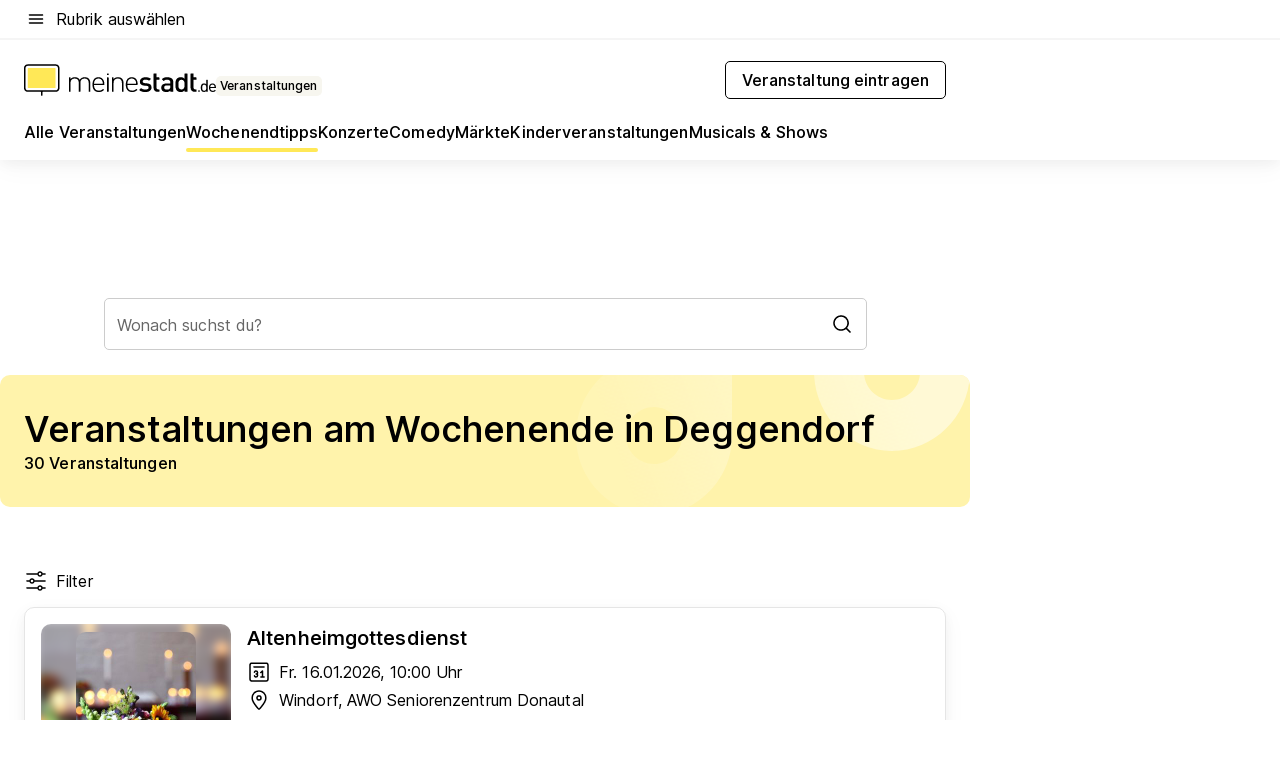

--- FILE ---
content_type: text/html; charset=utf-8
request_url: https://veranstaltungen.meinestadt.de/deggendorf/wochenendtipps
body_size: 104105
content:
<!DOCTYPE html><html lang="de"><head><meta charset="UTF-8"><meta name="referrer" content="unsafe-url"><meta name="viewport" content="width=device-width, initial-scale=1.0"><meta http-equiv="X-UA-Compatible" content="ie=edge"><title>Veranstaltungen am Wochenende in Deggendorf</title><meta name="description" content="Du willst am Wochenende etwas unternehmen? Bei uns findest du tolle Events für das kommende Wochenende in Deggendorf und Umgebung!"><meta name="robots" content="all"><link rel="canonical" href="https://veranstaltungen.meinestadt.de/deggendorf/wochenendtipps"><meta property="og:title" content="Veranstaltungen am Wochenende in Deggendorf"><meta property="twitter:title" content="Veranstaltungen am Wochenende in Deggendorf"><meta property="og:description" content="Du willst am Wochenende etwas unternehmen? Auf meinestadt.de findest du tolle Veranstaltungen für dein Wochenende in Deggendorf."><meta property="twitter:description" content="Du willst am Wochenende etwas unternehmen? Auf meinestadt.de findest du tolle Veranstaltungen für dein Wochenende in Deggendorf."><meta property="og:image" content="https://image-resize.meinestadt.de/image-resize/v2/resize?w=1200&h=630&url=https%3A%2F%2Fwww.meinestadt.de%2Fsite%2Fmeinestadt%2Fget%2Fdocuments%2Fmeinestadt%2Fimages%2F1%20Neue%20Bildwelt%2FEvents%2Fevents_konzert_photocase-1678157_S_pepipepper.jpg%3Fcb%3D20260114&sign=684ebb1b578a69aa69077622200db510b46b2275d4cb9123943ab024caa1f582&cb=20260114"><meta property="og:image:width" content="1200"><meta property="og:image:height" content="630"><meta property="twitter:image:src" content="https://image-resize.meinestadt.de/image-resize/v2/resize?w=1200&h=630&url=https%3A%2F%2Fwww.meinestadt.de%2Fsite%2Fmeinestadt%2Fget%2Fdocuments%2Fmeinestadt%2Fimages%2F1%20Neue%20Bildwelt%2FEvents%2Fevents_konzert_photocase-1678157_S_pepipepper.jpg%3Fcb%3D20260114&sign=684ebb1b578a69aa69077622200db510b46b2275d4cb9123943ab024caa1f582&cb=20260114"><meta property="og:site_name" content="meinestadt.de"><meta property="og:locale" content="de_DE"><meta property="og:type" content="website"><meta property="twitter:site" content="@meinestadt.de"><meta property="twitter:site:id" content="18801608"><meta property="twitter:card" content="summary_large_image"><meta property="fb:app_id" content="1142750435829968"><meta property="fb:pages" content="64154755476"><link rel="dns-prefetch" href="https://image-resize.meinestadt.de"><link rel="dns-prefetch" href="https://cluster-services.meinestadt.de"><link rel="preconnect" href="https://image-resize.meinestadt.de"><link rel="preconnect" href="https://cluster-services.meinestadt.de"><link href="https://cluster-services.meinestadt.de/fonts/v1/inter/fonts.css" rel="stylesheet"><link rel="preload" href="//securepubads.g.doubleclick.net/tag/js/gpt.js" as="script"><style>/*! normalize.css v8.0.1 | MIT License | github.com/necolas/normalize.css */html{line-height:1.15;-webkit-text-size-adjust:100%}body{margin:0}main{display:block}h1{font-size:2em;margin:.67em 0}hr{box-sizing:content-box;height:0;overflow:visible}pre{font-family:monospace,monospace;font-size:1em}a{background-color:transparent}abbr[title]{border-bottom:none;text-decoration:underline;-webkit-text-decoration:underline dotted;text-decoration:underline dotted}b,strong{font-weight:bolder}code,kbd,samp{font-family:monospace,monospace;font-size:1em}small{font-size:80%}sub,sup{font-size:75%;line-height:0;position:relative;vertical-align:baseline}sub{bottom:-.25em}sup{top:-.5em}img{border-style:none}button,input,optgroup,select,textarea{font-family:inherit;font-size:100%;line-height:1.15;margin:0}button,input{overflow:visible}button,select{text-transform:none}[type=button],[type=reset],[type=submit],button{-webkit-appearance:button}[type=button]::-moz-focus-inner,[type=reset]::-moz-focus-inner,[type=submit]::-moz-focus-inner,button::-moz-focus-inner{border-style:none;padding:0}[type=button]:-moz-focusring,[type=reset]:-moz-focusring,[type=submit]:-moz-focusring,button:-moz-focusring{outline:1px dotted ButtonText}fieldset{padding:.35em .75em .625em}legend{box-sizing:border-box;color:inherit;display:table;max-width:100%;padding:0;white-space:normal}progress{vertical-align:baseline}textarea{overflow:auto}[type=checkbox],[type=radio]{box-sizing:border-box;padding:0}[type=number]::-webkit-inner-spin-button,[type=number]::-webkit-outer-spin-button{height:auto}[type=search]{-webkit-appearance:textfield;outline-offset:-2px}[type=search]::-webkit-search-decoration{-webkit-appearance:none}::-webkit-file-upload-button{-webkit-appearance:button;font:inherit}:-webkit-autofill{-webkit-text-fill-color:fieldtext}details{display:block}summary{display:list-item}[hidden],template{display:none}blockquote,body,dd,dl,fieldset,figure,h1,h2,h3,h4,h5,h6,hr,legend,ol,p,pre,ul{margin:0;padding:0}li>ol,li>ul{margin-bottom:0}table{border-collapse:collapse;border-spacing:0}fieldset{border:0;min-width:0}button,input,select{-webkit-appearance:none;-moz-appearance:none;appearance:none;background-color:transparent;border:0;color:#000;font-family:Inter,sans-serif;font-size:14px;letter-spacing:.1px;line-height:22px;margin:0;outline:none!important;padding:0}@media screen and (min-width:375px){button,input,select{font-size:14px;letter-spacing:.1px;line-height:22px}}@media screen and (min-width:1280px){button,input,select{font-size:14px;letter-spacing:.1px;line-height:22px}}button:disabled,input:disabled,select:disabled{opacity:1;-webkit-text-fill-color:currentColor}button[type=submit],input[type=submit],select[type=submit]{font-weight:400}textarea{background-color:transparent;border:0;padding:0;resize:none}html{box-sizing:border-box;font-size:10px;min-height:100%;overflow-y:scroll}html *{box-sizing:inherit}html :after,html :before{box-sizing:inherit;display:block}body{color:#000;font-family:Inter,sans-serif;font-size:14px;letter-spacing:.1px;line-height:22px;position:relative}@media screen and (min-width:375px){body{font-size:14px;letter-spacing:.1px;line-height:22px}}@media screen and (min-width:1280px){body{font-size:14px;letter-spacing:.1px;line-height:22px}}button:disabled,input[type=button]:disabled,input[type=submit]:disabled{cursor:not-allowed}*{-webkit-tap-highlight-color:rgba(0,0,0,0);-moz-tap-highlight-color:transparent}:focus,:hover{outline:none}input:-webkit-autofill,input:-webkit-autofill:active,input:-webkit-autofill:focus,input:-webkit-autofill:hover{-webkit-transition:color 9999s ease-out,background-color 9999s ease-out;-webkit-transition-delay:9999s}a{color:#000;text-decoration:none;text-decoration-line:none}a:active,a:focus,a:hover,a:visited{color:#000;text-decoration:none}h1{font-size:22px;letter-spacing:.1px;line-height:30px}@media screen and (min-width:375px){h1{font-size:26px;letter-spacing:.1px;line-height:34px}}@media screen and (min-width:1280px){h1{font-size:36px;letter-spacing:.1px;line-height:44px}}h2{font-size:20px;letter-spacing:.1px;line-height:28px}@media screen and (min-width:375px){h2{font-size:22px;letter-spacing:.1px;line-height:30px}}@media screen and (min-width:1280px){h2{font-size:28px;letter-spacing:.1px;line-height:36px}}h3{font-size:18px;letter-spacing:.1px;line-height:26px}@media screen and (min-width:375px){h3{font-size:18px;letter-spacing:.1px;line-height:26px}}@media screen and (min-width:1280px){h3{font-size:20px;letter-spacing:.1px;line-height:28px}}h4{font-size:16px;letter-spacing:.1px;line-height:24px}@media screen and (min-width:375px){h4{font-size:16px;letter-spacing:.1px;line-height:24px}}@media screen and (min-width:1280px){h4{font-size:16px;letter-spacing:.1px;line-height:24px}}h5{font-size:14px;letter-spacing:.1px;line-height:22px}@media screen and (min-width:375px){h5{font-size:14px;letter-spacing:.1px;line-height:22px}}@media screen and (min-width:1280px){h5{font-size:14px;letter-spacing:.1px;line-height:22px}}h6{font-size:14px;letter-spacing:.1px;line-height:22px}@media screen and (min-width:375px){h6{font-size:14px;letter-spacing:.1px;line-height:22px}}@media screen and (min-width:1280px){h6{font-size:14px;letter-spacing:.1px;line-height:22px}}html{bottom:0;left:0;overflow-x:hidden;position:relative;right:0;top:0;-webkit-overflow-scrolling:touch}@supports (scrollbar-gutter:stable){html{scrollbar-gutter:stable}}@supports not (scrollbar-gutter:stable){html{overflow-y:scroll}}html.-noScroll{overflow:hidden}html.-noScroll::-webkit-scrollbar{display:none}@supports not (scrollbar-gutter:stable){@media screen and (min-width:768px){html.-noScroll,html.-noScroll .ms-cookie-banner{padding-right:15px}}}html.-noScroll body{height:100%;overflow:hidden;width:100%}form{margin:0}select{-webkit-appearance:none}::-ms-clear{display:none}button:focus{outline:0!important}</style><style>.ms-defaultView{display:grid;grid-template-areas:"smartBanner smartBanner smartBanner" "header header header" "m0 m0 m0" "stage stage stage" ". main ." "footer footer footer";grid-template-rows:auto auto auto auto 1fr auto;min-height:100%;width:100%}@media screen and (min-width:768px){.ms-defaultView{grid-template-areas:"header header header" "header header header" ". p0 ." "stage stage skyRight" "skyLeft main skyRight" "footer footer footer";grid-template-rows:auto auto auto auto 1fr auto}}@media screen and (min-width:1280px){.ms-defaultView{grid-template-areas:"header header header" "header header header" ". p0 ." "stage stage stage" "skyLeft main skyRight" "footer footer footer";grid-template-rows:auto auto auto auto 1fr auto}}.ms-defaultView{grid-template-columns:0 minmax(0,768px) 0}@media screen and (min-width:768px){.ms-defaultView{grid-template-columns:0 768px 1fr}}@media screen and (min-width:1280px){.ms-defaultView{grid-template-columns:1fr 970px minmax(310px,1fr)}}@media screen and (min-width:1440px){.ms-defaultView{grid-template-columns:minmax(160px,1fr) 970px minmax(310px,1fr)}}@media screen and (min-width:1600px){.ms-defaultView{grid-template-columns:minmax(160px,1fr) 1140px minmax(310px,1fr)}}.ms-defaultView__smartBanner{grid-area:smartBanner}.ms-defaultView__header{grid-area:header;margin-bottom:24px}@media screen and (min-width:768px){.ms-defaultView__m0,.ms-defaultView__m9{display:none}}.ms-defaultView__m0{grid-area:m0;padding-bottom:5px;padding-top:5px}.ms-defaultView__p2,.ms-defaultView__p5{display:none;padding-bottom:10px}@media screen and (min-width:768px){.ms-defaultView__p2,.ms-defaultView__p5{display:block}}.ms-defaultView__p2{grid-area:skyRight}.ms-defaultView__p5{grid-area:skyLeft;justify-self:end;padding-right:10px}@media screen and (max-width:1440px){.ms-defaultView__p5{display:none}}.ms-defaultView__p0{display:none;grid-area:p0;justify-content:center}@media screen and (min-width:768px){.ms-defaultView__p0{display:flex}}.ms-defaultView__main{grid-area:main}.ms-defaultView__stage{grid-area:stage;z-index:5}.ms-defaultView__footer{grid-area:footer}.ms-defaultView__linkunits{margin-bottom:30px}.ms-defaultView.-hasStage .ms-defaultView__p2{padding-top:10px}.ms-defaultView.-hasStage .ms-defaultView__header{margin-bottom:0}@media screen and (min-width:1280px){.ms-defaultView.-hasStage .ms-defaultView__header{margin-bottom:24px}.ms-defaultView.-stageWithAds{grid-template-areas:"header header header" "header header header" ". p0 ." "skyLeft stage skyRight" "skyLeft main skyRight" "footer footer footer"}}.ms-header[data-v-3396afb3]{box-shadow:0 4px 12px 0 rgba(0,0,0,.04),0 7px 25px 0 rgba(0,0,0,.04);display:flex;flex-direction:column;position:relative;width:100%}@media screen and (min-width:1280px){.ms-header[data-v-3396afb3]{padding-bottom:8px}.ms-header[data-v-3396afb3]:before{background-color:#f5f5f5;content:"";display:block;height:2px;left:0;position:absolute;top:38px;width:100%;z-index:-1}}.ms-header__lowerSection[data-v-3396afb3],.ms-header__middleSection[data-v-3396afb3],.ms-header__upperSection[data-v-3396afb3]{display:grid;grid-template-areas:". content .";grid-template-columns:0 minmax(0,768px) 0}@media screen and (min-width:768px){.ms-header__lowerSection[data-v-3396afb3],.ms-header__middleSection[data-v-3396afb3],.ms-header__upperSection[data-v-3396afb3]{grid-template-columns:0 768px 1fr}}@media screen and (min-width:1280px){.ms-header__lowerSection[data-v-3396afb3],.ms-header__middleSection[data-v-3396afb3],.ms-header__upperSection[data-v-3396afb3]{grid-template-columns:1fr 970px minmax(310px,1fr)}}@media screen and (min-width:1440px){.ms-header__lowerSection[data-v-3396afb3],.ms-header__middleSection[data-v-3396afb3],.ms-header__upperSection[data-v-3396afb3]{grid-template-columns:minmax(160px,1fr) 970px minmax(310px,1fr)}}@media screen and (min-width:1600px){.ms-header__lowerSection[data-v-3396afb3],.ms-header__middleSection[data-v-3396afb3],.ms-header__upperSection[data-v-3396afb3]{grid-template-columns:minmax(160px,1fr) 1140px minmax(310px,1fr)}}@media screen and (min-width:1280px){.ms-header__middleSection[data-v-3396afb3]{background-color:#f7f6ef}}.ms-header__lowerSectionContent[data-v-3396afb3],.ms-header__middleSectionContent[data-v-3396afb3],.ms-header__upperSectionContent[data-v-3396afb3]{display:grid;grid-area:content}@media screen and (min-width:1280px){.ms-header__lowerSectionContent[data-v-3396afb3],.ms-header__middleSectionContent[data-v-3396afb3],.ms-header__upperSectionContent[data-v-3396afb3]{padding-left:24px;padding-right:24px}}.ms-header__upperSectionContent[data-v-3396afb3]{grid-template-areas:"burgerMenuBtn logo .";grid-template-columns:1fr 1fr 1fr}@media screen and (min-width:1280px){.ms-header__upperSectionContent[data-v-3396afb3]{font-size:16px;grid-template-areas:"burgerMenuBtn .";grid-template-columns:1fr auto;height:40px;letter-spacing:.1px;line-height:24px}}@media screen and (min-width:1280px) and (min-width:375px){.ms-header__upperSectionContent[data-v-3396afb3]{font-size:16px;letter-spacing:.1px;line-height:24px}}@media screen and (min-width:1280px) and (min-width:1280px){.ms-header__upperSectionContent[data-v-3396afb3]{font-size:16px;letter-spacing:.1px;line-height:24px}}.ms-header__middleSectionContent[data-v-3396afb3]{grid-template-areas:"relocation";grid-template-columns:1fr}@media screen and (min-width:1280px){.ms-header__lowerSectionContent[data-v-3396afb3]{grid-template-areas:"logo          linkArea" "nav           nav";grid-template-columns:auto 1fr}}.ms-header__metaActions[data-v-3396afb3]{align-items:center;display:flex;gap:24px;justify-content:center;justify-self:end}@media screen and (min-width:768px){.ms-header__metaActions[data-v-3396afb3]{justify-content:flex-end}}.ms-header__burgerMenu[data-v-3396afb3]{grid-area:burgerMenuBtn}.ms-header__linkArea[data-v-3396afb3]{grid-area:linkArea}.ms-header__logo[data-v-3396afb3]{grid-area:logo}.ms-header__navBar[data-v-3396afb3]{grid-area:nav}.ms-header__relocation[data-v-3396afb3]{background-color:#f7f6ef;border-radius:10px;grid-area:relocation;margin-bottom:16px;margin-left:16px;margin-right:16px}@media screen and (min-width:1280px){.ms-header__relocation[data-v-3396afb3]{border-radius:none;margin:0}}.ms-header__bookmark[data-v-3396afb3],.ms-header__login[data-v-3396afb3]{align-self:center;justify-self:end}.ms-header__relocationToggle[data-v-3396afb3]{align-self:center;justify-self:center}@media screen and (min-width:1280px){.ms-header__relocationToggle[data-v-3396afb3]{justify-self:end}}.ms-header.-noBorderTop[data-v-3396afb3]:before{content:none}.ms-header.-noBorderBottom[data-v-3396afb3]{border-bottom:0;margin-bottom:0}.ms-smartBanner[data-v-41f22f7c]{align-items:center;background-color:#333;color:#fff;display:flex;min-height:80px;padding:10px;position:relative}.ms-smartBanner__closeBtn[data-v-41f22f7c]{align-self:center;cursor:pointer;display:block;height:14px;width:14px}.ms-smartBanner__closeBtn[data-v-41f22f7c],.ms-smartBanner__cta[data-v-41f22f7c],.ms-smartBanner__logo[data-v-41f22f7c]{cursor:pointer}.ms-smartBanner__logo[data-v-41f22f7c]{border-radius:13px;display:block;height:50px;margin-left:5px;width:50px}@media screen and (min-width:375px){.ms-smartBanner__logo[data-v-41f22f7c]{height:60px;margin-left:10px;width:60px}}.ms-smartBanner__description[data-v-41f22f7c],.ms-smartBanner__name[data-v-41f22f7c],.ms-smartBanner__rating[data-v-41f22f7c]{font-size:12px;letter-spacing:.1px;line-height:20px}@media screen and (min-width:375px){.ms-smartBanner__description[data-v-41f22f7c],.ms-smartBanner__name[data-v-41f22f7c],.ms-smartBanner__rating[data-v-41f22f7c]{font-size:12px;letter-spacing:.1px;line-height:20px}}@media screen and (min-width:1280px){.ms-smartBanner__description[data-v-41f22f7c],.ms-smartBanner__name[data-v-41f22f7c],.ms-smartBanner__rating[data-v-41f22f7c]{font-size:12px;letter-spacing:.1px;line-height:20px}}.ms-smartBanner__name[data-v-41f22f7c]{font-weight:525}.ms-smartBanner__rating[data-v-41f22f7c]{margin-top:auto}.ms-smartBanner__cta[data-v-41f22f7c]{border:1px solid #fff;border-radius:3px;bottom:10px;box-sizing:border-box;font-size:14px;letter-spacing:.1px;line-height:22px;padding:5px 10px;position:absolute;right:10px;-webkit-user-select:none;-moz-user-select:none;user-select:none}@media screen and (min-width:375px){.ms-smartBanner__cta[data-v-41f22f7c]{font-size:14px;letter-spacing:.1px;line-height:22px}}@media screen and (min-width:1280px){.ms-smartBanner__cta[data-v-41f22f7c]{font-size:14px;letter-spacing:.1px;line-height:22px}}@media screen and (min-width:375px){.ms-smartBanner__cta[data-v-41f22f7c]{padding:5px 15px}}.ms-smartBanner__cta[data-v-41f22f7c],.ms-smartBanner__cta[data-v-41f22f7c]:visited{color:#fff}.ms-smartBanner__cta[data-v-41f22f7c]:active,.ms-smartBanner__cta[data-v-41f22f7c]:hover{background-color:#fff;border-color:#333;color:#333}.ms-smartBanner__textWrapper[data-v-41f22f7c]{display:flex;flex-direction:column;height:100%;margin-left:5px}@media screen and (min-width:375px){.ms-smartBanner__textWrapper[data-v-41f22f7c]{margin-left:10px}}.ms-smartBanner__star[data-v-41f22f7c]{display:inline;fill:#fc0;height:1em;width:1em}.ms-smartBanner__star+.ms-smartBanner__star[data-v-41f22f7c]{margin-left:1px}.ms-smartBanner__star.-empty[data-v-41f22f7c]{color:#fff}.ms-adPlace[data-v-7a86a1e5]{display:flex;justify-content:center;position:relative}.ms-adPlace__placement[data-v-7a86a1e5]{max-width:100%}.ms-adPlace.-p0[data-v-7a86a1e5]{padding-bottom:5px}.ms-adPlace.-p2[data-v-7a86a1e5]{justify-content:flex-start;padding-left:10px}.ms-adPlace.-p3[data-v-7a86a1e5],.ms-adPlace.-p4[data-v-7a86a1e5]{display:none;margin-bottom:20px;text-align:center;width:300px}@media screen and (min-width:768px){.ms-adPlace.-p3[data-v-7a86a1e5],.ms-adPlace.-p4[data-v-7a86a1e5]{display:block}}.ms-adPlace.-m0[data-v-7a86a1e5]{width:100%}.ms-adPlace.-m9[data-v-7a86a1e5]{position:fixed;top:0;z-index:7000000}.ms-adPlace.-m0sticky[data-v-7a86a1e5]{left:0;position:fixed;top:0;z-index:4000000}.ms-adPlace.-p2[data-v-7a86a1e5],.ms-adPlace.-sticky[data-v-7a86a1e5]{position:sticky;top:10px}.ms-adPlace.-c1[data-v-7a86a1e5],.ms-adPlace.-c2[data-v-7a86a1e5],.ms-adPlace.-c3[data-v-7a86a1e5]{align-items:center;display:flex;height:auto;justify-content:center;margin-left:-20px;margin-right:-20px;text-align:center}.ms-adPlace.-m1[data-v-7a86a1e5]:not(.-disturber),.ms-adPlace.-m2[data-v-7a86a1e5]:not(.-disturber),.ms-adPlace.-m3[data-v-7a86a1e5]:not(.-disturber),.ms-adPlace.-m4[data-v-7a86a1e5]:not(.-disturber),.ms-adPlace.-m5[data-v-7a86a1e5]:not(.-disturber),.ms-adPlace.-m6[data-v-7a86a1e5]:not(.-disturber),.ms-adPlace.-m7[data-v-7a86a1e5]:not(.-disturber),.ms-adPlace.-mx[data-v-7a86a1e5]:not(.-disturber),.ms-adPlace.-n0[data-v-7a86a1e5]:not(.-disturber),.ms-adPlace.-n1[data-v-7a86a1e5]:not(.-disturber),.ms-adPlace.-n2[data-v-7a86a1e5]:not(.-disturber),.ms-adPlace.-n3[data-v-7a86a1e5]:not(.-disturber),.ms-adPlace.-n4[data-v-7a86a1e5]:not(.-disturber),.ms-adPlace.-n5[data-v-7a86a1e5]:not(.-disturber){margin-bottom:20px}@media screen and (min-width:768px){.ms-adPlace.-mobile[data-v-7a86a1e5]{display:none}}.ms-adPlace.-desktop[data-v-7a86a1e5]{display:none}@media screen and (min-width:768px){.ms-adPlace.-desktop[data-v-7a86a1e5]{display:flex}}@charset "UTF-8";.dot[data-v-342a9404]:before{color:#ff5151;content:"●";font-size:18px;position:absolute;right:0;top:-6px}.ms-headerLogo__extraText--truncated[data-v-d9ea6298]{overflow:hidden;text-overflow:ellipsis;white-space:nowrap}.ms-headerLogo[data-v-d9ea6298]{display:flex;height:100%;justify-content:center;width:100%}@media screen and (min-width:1280px){.ms-headerLogo[data-v-d9ea6298]{height:auto;justify-content:flex-start;width:auto}}.ms-headerLogo__slogan[data-v-d9ea6298]{align-items:center;display:flex;flex-direction:column;padding-bottom:16px;padding-top:8px;position:relative}@media screen and (min-width:1280px){.ms-headerLogo__slogan[data-v-d9ea6298]{align-items:center;flex-direction:row;gap:8px;height:32px;justify-content:flex-start;margin:24px 0;padding-bottom:0;padding-top:0;position:relative}}.ms-headerLogo__svg[data-v-d9ea6298]{height:29px;max-width:174px;min-width:174px;width:174px}@media screen and (min-width:1280px){.ms-headerLogo__svg[data-v-d9ea6298]{height:100%;max-width:192px;width:192px}}.ms-headerLogo__channelLabel[data-v-d9ea6298]{align-self:flex-end;background-color:#f7f6ef;border-radius:5px;font-size:12px;font-weight:525;letter-spacing:.1px;line-height:20px;padding:1px 2px;-webkit-user-select:none;-moz-user-select:none;user-select:none}@media screen and (min-width:375px){.ms-headerLogo__channelLabel[data-v-d9ea6298]{font-size:12px;letter-spacing:.1px;line-height:20px}}@media screen and (min-width:1280px){.ms-headerLogo__channelLabel[data-v-d9ea6298]{align-self:center;font-size:12px;letter-spacing:.1px;line-height:20px;margin-top:auto;padding:0 4px;position:relative;right:auto;top:auto}}.ms-headerLogo__extraText[data-v-d9ea6298]{font-size:12px;letter-spacing:.1px;line-height:20px;margin-left:47px;margin-top:5px}@media screen and (min-width:375px){.ms-headerLogo__extraText[data-v-d9ea6298]{font-size:12px;letter-spacing:.1px;line-height:20px}}@media screen and (min-width:1280px){.ms-headerLogo__extraText[data-v-d9ea6298]{font-size:12px;letter-spacing:.1px;line-height:20px}}.ms-headerLogo__extraText--truncated[data-v-d9ea6298]{width:170px}.ms-headerLogo.-noLabel .ms-headerLogo__slogan[data-v-d9ea6298]{height:76px;justify-content:center;padding-bottom:0;padding-top:0}.ms-navBar[data-v-d1b54ae8],.ms-navBar__items[data-v-d1b54ae8]{max-width:100%;width:100%}.ms-navBar__items[data-v-d1b54ae8]{display:flex;flex-direction:row;gap:16px}@media screen and (min-width:1280px){.ms-navBar__items[data-v-d1b54ae8]{gap:32px}}.ms-navBar__item[data-v-d1b54ae8]{list-style:none;position:relative}.ms-navBar__item.-hidden[data-v-d1b54ae8]{opacity:0;pointer-events:none}.ms-navBar__itemLink[data-v-d1b54ae8]{color:#000;cursor:pointer;display:block;font-size:16px;font-weight:525;letter-spacing:.1px;line-height:24px;padding-bottom:8px}@media screen and (min-width:375px){.ms-navBar__itemLink[data-v-d1b54ae8]{font-size:16px;letter-spacing:.1px;line-height:24px}}@media screen and (min-width:1280px){.ms-navBar__itemLink[data-v-d1b54ae8]{font-size:16px;letter-spacing:.1px;line-height:24px}}.ms-navBar__itemLink[data-v-d1b54ae8]:after{border-radius:4px;bottom:0;content:"";height:4px;left:0;position:absolute;transform:scaleX(0);transform-origin:center;transition-duration:.3s;transition-property:background-color,transform;transition-timing-function:cubic-bezier(.4,0,.2,1);width:100%}.ms-navBar__itemLink.-active[data-v-d1b54ae8]:after,.ms-navBar__itemLink[data-v-d1b54ae8]:hover:after{background-color:#ffe857;transform:scaleX(1)}.ms-navBar__itemLink[data-v-d1b54ae8]:active:after{background-color:#fc0;transform:scaleX(1.1)}.ms-navBar__itemLink.-currentChannel[data-v-d1b54ae8]{pointer-events:none}.ms-navBar__itemLink.-currentChannel[data-v-d1b54ae8]:after{background-image:linear-gradient(#ffe857,#ffe857);background-size:100% 4px;border-radius:2px}.ms-navBar__itemLink.-hideHighlighting[data-v-d1b54ae8]:after{background-image:linear-gradient(180deg,#f5f5f5,#f5f5f5);background-size:0 4px}.ms-navBar__itemLink.-noPaddingRight[data-v-d1b54ae8]:hover:after{width:100%}.ms-navBar__itemLink.-noPaddingRight[data-v-d1b54ae8]:active:after{left:-4px;width:calc(100% + 8px)}.ms-navBar__itemLink.-noPaddingRight .ms-navBar__itemLinkText[data-v-d1b54ae8]{padding-right:5px;white-space:nowrap}.ms-navBar__itemLinkText[data-v-d1b54ae8]{white-space:nowrap}.ms-offcanvasNav[data-v-47fe3c3d]{position:relative;z-index:6000020}.ms-offcanvasNav[data-v-47fe3c3d]:before{background-color:#333;bottom:0;content:"";height:100vh;left:0;opacity:0;pointer-events:none;position:fixed;top:0;transition-duration:.3s;transition-property:opacity,-webkit-backdrop-filter;transition-property:backdrop-filter,opacity;transition-property:backdrop-filter,opacity,-webkit-backdrop-filter;transition-timing-function:cubic-bezier(.4,0,.2,1);width:100vw;will-change:backdrop-filter}@supports ((-webkit-backdrop-filter:blur()) or (backdrop-filter:blur())){.ms-offcanvasNav[data-v-47fe3c3d]:before{-webkit-backdrop-filter:blur(0);backdrop-filter:blur(0)}}.ms-offcanvasNav[data-v-47fe3c3d]:before{z-index:-1}.ms-offcanvasNav.-open .ms-offcanvasNav__drawer[data-v-47fe3c3d]{transform:translateX(0)}.ms-offcanvasNav.-open[data-v-47fe3c3d]:before{cursor:pointer;opacity:.75;pointer-events:all}@supports ((-webkit-backdrop-filter:blur()) or (backdrop-filter:blur())){.ms-offcanvasNav.-open[data-v-47fe3c3d]:before{-webkit-backdrop-filter:blur(1px);backdrop-filter:blur(1px)}}.ms-offcanvasNav__drawer[data-v-47fe3c3d]{background-color:#fff;bottom:0;display:flex;flex-direction:column;left:0;position:fixed;right:0;top:0;transform:translateX(-100%);transition:transform .3s cubic-bezier(.4,0,.2,1);width:100vw;z-index:0}@media screen and (min-width:768px){.ms-offcanvasNav__drawer[data-v-47fe3c3d]{width:320px}}.ms-offcanvasNav__layerWrapper[data-v-47fe3c3d]{display:flex;flex-grow:1;min-width:100%;overflow:hidden;position:relative;z-index:5}.ms-offcanvasNav__level0[data-v-47fe3c3d],.ms-offcanvasNav__level1[data-v-47fe3c3d]{bottom:0;display:flex;flex-direction:column;left:0;overflow:hidden;position:absolute;right:0;top:0;transition:transform .3s cubic-bezier(.4,0,.2,1)}.ms-offcanvasNav__level0[data-v-47fe3c3d]{transform:translateX(0)}.ms-offcanvasNav__level0.-open[data-v-47fe3c3d]{transform:translateX(-100%)}.ms-offcanvasNav__level1[data-v-47fe3c3d]{transform:translateX(100%)}.ms-offcanvasNav__level1.-open[data-v-47fe3c3d]{transform:translateX(0)}.ms-offcanvasNav__nav[data-v-47fe3c3d]{align-items:center;background-color:#fff;display:flex;justify-content:space-between;padding-left:32px;padding-right:32px;padding-top:32px;width:100%}.ms-offcanvasNav__icon[data-v-47fe3c3d]{height:24px;width:24px}.ms-offcanvasNav__backBtn[data-v-47fe3c3d],.ms-offcanvasNav__closeBtn[data-v-47fe3c3d]{align-items:center;cursor:pointer;display:flex;height:100%}.ms-offcanvasNav__backBtn+.ms-offcanvasNav__backBtn[data-v-47fe3c3d],.ms-offcanvasNav__backBtn+.ms-offcanvasNav__closeBtn[data-v-47fe3c3d],.ms-offcanvasNav__closeBtn+.ms-offcanvasNav__backBtn[data-v-47fe3c3d],.ms-offcanvasNav__closeBtn+.ms-offcanvasNav__closeBtn[data-v-47fe3c3d]{margin-left:auto}.ms-offcanvasNav__backBtn.-noPointer[data-v-47fe3c3d],.ms-offcanvasNav__closeBtn.-noPointer[data-v-47fe3c3d]{cursor:auto}.ms-offcanvasNav__headline[data-v-47fe3c3d],.ms-offcanvasNav__link[data-v-47fe3c3d]{flex-shrink:0}.ms-offcanvasNav__headline[data-v-47fe3c3d]{align-items:center;display:flex;flex-direction:column;font-size:18px;font-weight:525;letter-spacing:.1px;line-height:26px;padding-bottom:48px;padding-top:24px;text-align:center}@media screen and (min-width:375px){.ms-offcanvasNav__headline[data-v-47fe3c3d]{font-size:18px;letter-spacing:.1px;line-height:26px}}@media screen and (min-width:1280px){.ms-offcanvasNav__headline[data-v-47fe3c3d]{font-size:20px;letter-spacing:.1px;line-height:28px}}.ms-offcanvasNav__link[data-v-47fe3c3d]{align-items:center;cursor:pointer;display:flex;font-size:16px;font-weight:525;height:50px;justify-content:space-between;letter-spacing:.1px;line-height:24px;padding-left:32px;padding-right:32px;position:relative;width:100%}@media screen and (min-width:375px){.ms-offcanvasNav__link[data-v-47fe3c3d]{font-size:16px;letter-spacing:.1px;line-height:24px}}@media screen and (min-width:1280px){.ms-offcanvasNav__link[data-v-47fe3c3d]{font-size:16px;letter-spacing:.1px;line-height:24px}}.ms-offcanvasNav__link[data-v-47fe3c3d]:after{border-radius:2px;bottom:0;content:"";left:0;position:absolute;top:0;width:5px}.ms-offcanvasNav__link[data-v-47fe3c3d]:hover:after{background-color:#f1ede0}.ms-offcanvasNav__link.-active[data-v-47fe3c3d]{font-weight:525}.ms-offcanvasNav__link.-active[data-v-47fe3c3d]:after{background-color:#ffda00}.ms-offcanvasNav__body[data-v-47fe3c3d]{flex-shrink:1;overflow-y:auto;-webkit-overflow-scrolling:touch}.ms-offcanvasNav__btnArea[data-v-47fe3c3d]{box-shadow:0 4px 12px 0 rgba(0,0,0,.04),0 7px 25px 0 rgba(0,0,0,.04);display:flex;flex-direction:column;flex-shrink:0;gap:8px;justify-self:flex-end;margin-top:auto;padding:32px}.ms-offcanvasNav__cta[data-v-47fe3c3d]{align-items:center;background-color:#ffda00;display:flex;flex-grow:1;justify-content:center;min-height:50px;min-width:50%;padding-left:5px;padding-right:5px;text-align:center}.ms-offcanvasNav__cta.-secondary[data-v-47fe3c3d]{background:#fff}.ms-offcanvasNav__channelIcon[data-v-47fe3c3d]{background-color:#fbfaf7;border-radius:50%;margin-bottom:8px}.cs-bookmark-icon[data-v-3aada5eb]{display:block;position:relative}.cs-bookmark-icon[data-v-3aada5eb]:after{background-color:#f14165;border:2px solid #fff;border-radius:50%;content:"";height:10px;opacity:0;position:absolute;right:1px;top:1px;transition:opacity .2s cubic-bezier(.4,0,.2,1);width:10px}.cs-bookmark-icon__icon[data-v-3aada5eb]{height:24px;width:24px}.cs-bookmark-icon.-hasDot[data-v-3aada5eb]:after{opacity:1}.ms-textLink.-truncated .ms-textLink__textWrapper[data-v-38ea909b],.ms-textLink__suffix[data-v-38ea909b]{overflow:hidden;text-overflow:ellipsis;white-space:nowrap}.ms-textLink[data-v-38ea909b]{align-items:flex-start;cursor:pointer;display:flex}.ms-textLink .ms-textLink__text[data-v-38ea909b]{background-image:linear-gradient(#fc0,#fc0);background-position:50% 100%;background-repeat:no-repeat;background-size:0 2px;transition:background-size .3s ease-in}.ms-textLink:focus .ms-textLink__text[data-v-38ea909b],.ms-textLink:hover .ms-textLink__text[data-v-38ea909b]{background-size:100% 2px}.ms-textLink:active .ms-textLink__text[data-v-38ea909b]{background-image:linear-gradient(#fc0,#fc0);background-size:100% 2px}.ms-textLink__svg[data-v-38ea909b]{color:#fc0;display:inline-block;height:22px;margin-right:5px;min-width:12px;width:12px}@media screen and (min-width:768px){.ms-textLink__svg[data-v-38ea909b]{height:22px}}.ms-textLink.-copylink[data-v-38ea909b]{color:inherit;display:inline-block;font-size:inherit;font-weight:inherit}.ms-textLink.-copylink .ms-textLink__text[data-v-38ea909b]{background-image:linear-gradient(#fc0,#fc0);background-position:50% 100%;background-repeat:no-repeat;background-size:80% 2px;transition:background-size .3s ease-in}.ms-textLink.-copylink:focus .ms-textLink__text[data-v-38ea909b],.ms-textLink.-copylink:hover .ms-textLink__text[data-v-38ea909b]{background-size:100% 2px}.ms-textLink.-copylink:active .ms-textLink__text[data-v-38ea909b]{background-image:linear-gradient(#333,#333);background-size:100% 2px}.ms-textLink.-hyphens[data-v-38ea909b]{-webkit-hyphens:auto;hyphens:auto;word-break:normal}.ms-textLink.-anchorLink[data-v-38ea909b]{display:inline}.ms-textLink.-clickArea[data-v-38ea909b]:after{bottom:0;content:"";left:0;position:absolute;right:0;top:0}.ms-textLink__suffix[data-v-38ea909b]{color:#999;margin-left:5px}.ms-button[data-v-0cd7eb0c]{background-color:#ffda00;border:1px solid #ffda00;border-radius:3px;cursor:pointer;display:inline-block;height:50px;max-height:50px;min-height:50px;padding-left:30px;padding-right:30px;position:relative;transition-duration:.3s;transition-property:color,background-color,border-color;transition-timing-function:cubic-bezier(.4,0,.2,1);-webkit-user-select:none;-moz-user-select:none;user-select:none}.ms-button[data-v-0cd7eb0c]:active,.ms-button[data-v-0cd7eb0c]:focus,.ms-button[data-v-0cd7eb0c]:hover{background-color:#feba2e;border-color:#feba2e}.ms-button[data-v-0cd7eb0c]:disabled{background-color:#fced96;border-color:#fced96;color:#999;cursor:not-allowed}.ms-button[data-v-0cd7eb0c]:active:not(:disabled){transform:translateY(2px)}.ms-button__flexWrapper[data-v-0cd7eb0c]{align-items:center;display:flex;height:100%;justify-content:center}.ms-button__icon[data-v-0cd7eb0c]{height:25px;margin-right:10px;width:25px}.ms-button__loader[data-v-0cd7eb0c]{display:none;left:50%;position:absolute;top:50%;transform:translate(-50%,-50%)}.ms-button.-secondary[data-v-0cd7eb0c]{background-color:#f5f5f5;border-color:#ccc}.ms-button.-secondary[data-v-0cd7eb0c]:active,.ms-button.-secondary[data-v-0cd7eb0c]:focus,.ms-button.-secondary[data-v-0cd7eb0c]:hover{background-color:#ccc}.ms-button.-secondary[data-v-0cd7eb0c]:disabled{background-color:#f5f5f5}.ms-button.-inverted[data-v-0cd7eb0c]{background-color:transparent;border-color:#fff;color:#fff}.ms-button.-inverted[data-v-0cd7eb0c]:active,.ms-button.-inverted[data-v-0cd7eb0c]:focus,.ms-button.-inverted[data-v-0cd7eb0c]:hover{background-color:#fff;color:#333}.ms-button.-inverted[data-v-0cd7eb0c]:disabled{background-color:#f5f5f5}.ms-button.-small[data-v-0cd7eb0c]{height:30px;max-height:30px;min-height:30px}.ms-button.-noTextWrap[data-v-0cd7eb0c]{white-space:nowrap}.ms-button.-square[data-v-0cd7eb0c]{padding:0;width:50px}.ms-button.-loading .ms-button__flexWrapper[data-v-0cd7eb0c]{visibility:hidden}.ms-button.-loading .ms-button__loader[data-v-0cd7eb0c]{display:block}.cs-autocomplete-dropdown__wrapper[data-v-f6b38de5]{align-items:flex-end;border-radius:5px;border-style:solid;border-width:1px;display:flex;height:52px;padding:5px 12px;position:relative;--tw-border-opacity:1;border-color:rgb(204 204 204/var(--tw-border-opacity));transition-duration:.2s;transition-property:all;transition-timing-function:cubic-bezier(.4,0,.2,1)}.cs-autocomplete-dropdown__wrapper[data-v-f6b38de5]:hover{box-shadow:0 0 0 4px #f1ede0}.cs-autocomplete-dropdown__input[data-v-f6b38de5]{flex-grow:1;overflow:hidden;text-overflow:ellipsis;white-space:nowrap;width:100%}.cs-autocomplete-dropdown__label[data-v-f6b38de5]{left:12px;max-width:calc(100% - 24px);overflow:hidden;position:absolute;text-overflow:ellipsis;top:5px;transform:translateY(9px);white-space:nowrap;--tw-text-opacity:1;color:rgb(102 102 102/var(--tw-text-opacity));transition-duration:.2s;transition-property:all;transition-timing-function:cubic-bezier(.4,0,.2,1)}@media screen and (min-width:768px){.cs-autocomplete-dropdown__label[data-v-f6b38de5]{transform:translateY(9px)}}.cs-autocomplete-dropdown.-filled .cs-autocomplete-dropdown__label[data-v-f6b38de5],.cs-autocomplete-dropdown.-focus .cs-autocomplete-dropdown__label[data-v-f6b38de5]{font-size:12px;letter-spacing:.1px;line-height:20px;transform:translateY(0)}@media screen and (min-width:375px){.cs-autocomplete-dropdown.-filled .cs-autocomplete-dropdown__label[data-v-f6b38de5],.cs-autocomplete-dropdown.-focus .cs-autocomplete-dropdown__label[data-v-f6b38de5]{font-size:12px;letter-spacing:.1px;line-height:20px}}@media screen and (min-width:1280px){.cs-autocomplete-dropdown.-filled .cs-autocomplete-dropdown__label[data-v-f6b38de5],.cs-autocomplete-dropdown.-focus .cs-autocomplete-dropdown__label[data-v-f6b38de5]{font-size:12px;letter-spacing:.1px;line-height:20px}}.cs-autocomplete-dropdown.-focus .cs-autocomplete-dropdown__wrapper[data-v-f6b38de5]{box-shadow:0 0 0 4px #fff3ab;--tw-border-opacity:1;border-color:rgb(255 211 29/var(--tw-border-opacity))}.cs-autocomplete-dropdown.-error .cs-autocomplete-dropdown__input[data-v-f6b38de5]{width:calc(100% - 52px)}.cs-autocomplete-dropdown.-error .cs-autocomplete-dropdown__wrapper[data-v-f6b38de5]{box-shadow:0 0 0 4px #fccfd8;--tw-border-opacity:1;border-color:rgb(241 65 101/var(--tw-border-opacity))}.cs-autocomplete-dropdown.-error .cs-autocomplete-dropdown__label[data-v-f6b38de5],.cs-autocomplete-dropdown.-error .cs-autocomplete-dropdown__wrapper[data-v-f6b38de5]{--tw-text-opacity:1;color:rgb(241 65 101/var(--tw-text-opacity))}.cs-autocomplete-dropdown.-inactive[data-v-f6b38de5]{cursor:not-allowed}.cs-autocomplete-dropdown.-inactive .cs-autocomplete-dropdown__input[data-v-f6b38de5]{cursor:not-allowed;width:calc(100% - 52px)}.cs-autocomplete-dropdown.-inactive .cs-autocomplete-dropdown__wrapper[data-v-f6b38de5]{box-shadow:none;--tw-border-opacity:1;border-color:rgb(229 229 229/var(--tw-border-opacity))}.cs-autocomplete-dropdown.-inactive .cs-autocomplete-dropdown__label[data-v-f6b38de5],.cs-autocomplete-dropdown.-inactive .cs-autocomplete-dropdown__wrapper[data-v-f6b38de5]{--tw-text-opacity:1;color:rgb(204 204 204/var(--tw-text-opacity))}.mt-12[data-v-f6b38de5]{margin-top:12px}.ms-stars-rating__star[data-v-2cac27f2]{height:1em;width:1em}.ms-stars-rating__star+.ms-stars-rating__star[data-v-2cac27f2]{margin-left:1px}:deep(.cs-modal__dialog){height:calc(100vh - 104px)}.cs-modal[data-v-c7199f53]{align-items:flex-end;background-color:rgba(0,0,0,.5);display:flex;inset:0;justify-content:center;padding-top:16px;position:fixed;transition:opacity .3s cubic-bezier(.4,0,.2,1);z-index:6000025}@media screen and (min-width:768px){.cs-modal[data-v-c7199f53]{align-items:center;padding-bottom:64px;padding-top:64px}.cs-modal.-fullscreen[data-v-c7199f53]{padding-bottom:0}}@media screen and (min-width:1280px){.cs-modal.-fullscreen[data-v-c7199f53]{padding-top:24px}}.cs-modal.-fullscreen .cs-modal__dialog[data-v-c7199f53]{height:100%;max-height:none;width:100%}.cs-modal__dialog[data-v-c7199f53]{border-top-left-radius:10px;border-top-right-radius:10px;display:flex;flex-direction:column;max-height:100%;overflow:hidden;width:100%}@media screen and (min-width:768px){.cs-modal__dialog[data-v-c7199f53]{border-bottom-left-radius:10px;border-bottom-right-radius:10px;box-shadow:0 4px 12px 0 rgba(0,0,0,.04),0 7px 25px 0 rgba(0,0,0,.04);width:632px}}.cs-modal__head[data-v-c7199f53]{align-items:center;border-top-left-radius:10px;border-top-right-radius:10px;box-shadow:0 4px 12px 0 rgba(0,0,0,.04),0 7px 25px 0 rgba(0,0,0,.04);display:grid;grid-template-areas:"close title .";grid-template-columns:24px 1fr 24px;padding:16px}.cs-modal__close[data-v-c7199f53]{height:24px;width:24px}.cs-modal__title[data-v-c7199f53]{font-size:16px;font-weight:525;letter-spacing:.1px;line-height:24px;text-align:center}@media screen and (min-width:375px){.cs-modal__title[data-v-c7199f53]{font-size:16px;letter-spacing:.1px;line-height:24px}}@media screen and (min-width:1280px){.cs-modal__title[data-v-c7199f53]{font-size:16px;letter-spacing:.1px;line-height:24px}}.cs-modal__body[data-v-c7199f53]{height:100%;overflow-x:hidden;overflow-y:auto;padding:16px;width:100%}@media screen and (min-width:768px){.cs-modal__body[data-v-c7199f53]{padding:24px}}.cs-modal__footer[data-v-c7199f53]{background-color:#fff;box-shadow:0 4px 12px 0 rgba(0,0,0,.04),0 7px 25px 0 rgba(0,0,0,.04);display:flex;gap:16px;padding:16px}@media screen and (min-width:375px){.cs-modal__footer[data-v-c7199f53]{padding-left:24px;padding-right:24px}}@media screen and (min-width:768px){.cs-modal__footer[data-v-c7199f53]{justify-content:flex-end}}.cs-modal__footer.-two[data-v-c7199f53]{display:grid;grid-template-columns:1fr}@media screen and (min-width:375px){.cs-modal__footer.-two[data-v-c7199f53]{grid-template-columns:1fr 1fr;justify-content:unset}}.cs-modal__button[data-v-c7199f53]{width:100%}@media screen and (min-width:768px){.cs-modal__button[data-v-c7199f53]{width:auto}}.dialog-enter-from[data-v-c7199f53],.dialog-leave-to[data-v-c7199f53]{opacity:0;transform:translateY(100vh)}.dialog-enter-active[data-v-c7199f53],.dialog-leave-active[data-v-c7199f53]{transition:opacity .3s cubic-bezier(.4,0,.2,1),transform .3s cubic-bezier(.4,0,.2,1)}.disabled-text[data-v-3100b0ad]{color:#ccc;-webkit-text-fill-color:#ccc}:deep(.ms-adPlace__placement>*){margin-bottom:20px}.custom-icon-size[data-v-3f48c70d]{min-height:38px;min-width:38px}.custom-padding[data-v-3f48c70d]{padding-bottom:7px;padding-top:7px}.closeIcon[data-v-3f48c70d],.input:checked~.label .openIcon[data-v-3f48c70d]{display:none}.input:checked~.label .closeIcon[data-v-3f48c70d]{display:block}.body[data-v-3f48c70d]{height:0;overflow:hidden}.input:checked~.body[data-v-3f48c70d]{height:auto;overflow:visible}.input:disabled:checked~.checkbox .dot[data-v-31af331c]{--tw-bg-opacity:1;background-color:rgb(229 229 229/var(--tw-bg-opacity))}.input:enabled:hover~.checkbox .dot[data-v-31af331c]{--tw-bg-opacity:1;background-color:rgb(227 220 196/var(--tw-bg-opacity))}.input:enabled:checked~.checkbox .dot[data-v-31af331c]{--tw-bg-opacity:1;background-color:rgb(255 211 29/var(--tw-bg-opacity))}.vertical-padding[data-v-31af331c]{padding-bottom:14px;padding-top:14px}.cs-dropdown__wrapper[data-v-485b4986]{align-items:flex-end;border-radius:5px;border-style:solid;border-width:1px;display:flex;height:52px;padding:5px 0 5px 12px;position:relative;--tw-border-opacity:1;border-color:rgb(204 204 204/var(--tw-border-opacity));transition-duration:.2s;transition-property:all;transition-timing-function:cubic-bezier(.4,0,.2,1)}.cs-dropdown__wrapper[data-v-485b4986]:hover{box-shadow:0 0 0 4px #f1ede0}.cs-dropdown__input[data-v-485b4986]{flex-grow:1;overflow:hidden;text-overflow:ellipsis;white-space:nowrap;width:100%}.cs-dropdown__label[data-v-485b4986]{left:12px;position:absolute;top:5px;transform:translateY(9px);--tw-text-opacity:1;color:rgb(102 102 102/var(--tw-text-opacity));transition-duration:.2s;transition-property:all;transition-timing-function:cubic-bezier(.4,0,.2,1)}@media screen and (min-width:768px){.cs-dropdown__label[data-v-485b4986]{transform:translateY(9px)}}.cs-dropdown__value[data-v-485b4986]{overflow:hidden;text-overflow:ellipsis;white-space:nowrap}.cs-dropdown.-filled .cs-dropdown__label[data-v-485b4986]{font-size:12px;letter-spacing:.1px;line-height:20px;transform:translateY(0)}@media screen and (min-width:375px){.cs-dropdown.-filled .cs-dropdown__label[data-v-485b4986]{font-size:12px;letter-spacing:.1px;line-height:20px}}@media screen and (min-width:1280px){.cs-dropdown.-filled .cs-dropdown__label[data-v-485b4986]{font-size:12px;letter-spacing:.1px;line-height:20px}}.cs-dropdown.-focus .cs-dropdown__wrapper[data-v-485b4986]{box-shadow:0 0 0 4px #fff3ab;--tw-border-opacity:1;border-color:rgb(255 211 29/var(--tw-border-opacity))}.cs-dropdown.-error .cs-dropdown__input[data-v-485b4986]{width:calc(100% - 52px)}.cs-dropdown.-error .cs-dropdown__wrapper[data-v-485b4986]{box-shadow:0 0 0 4px #fccfd8;--tw-border-opacity:1;border-color:rgb(241 65 101/var(--tw-border-opacity));fill:#f14165}.cs-dropdown.-error .cs-dropdown__label[data-v-485b4986],.cs-dropdown.-error .cs-dropdown__wrapper[data-v-485b4986]{--tw-text-opacity:1;color:rgb(241 65 101/var(--tw-text-opacity))}.cs-dropdown.-disabled[data-v-485b4986]{cursor:not-allowed}.cs-dropdown.-disabled .cs-dropdown__wrapper[data-v-485b4986]{box-shadow:none;--tw-border-opacity:1;border-color:rgb(229 229 229/var(--tw-border-opacity))}.cs-dropdown.-disabled .cs-dropdown__label[data-v-485b4986],.cs-dropdown.-disabled .cs-dropdown__wrapper[data-v-485b4986]{--tw-text-opacity:1;color:rgb(204 204 204/var(--tw-text-opacity))}.mt-12[data-v-485b4986]{margin-top:12px}.px-14[data-v-485b4986]{padding-left:14px;padding-right:14px}.transform-custom[data-v-485b4986]{transform:translateX(-5px)}.dp__main{--dp-button-height:42px;--dp-month-year-row-height:47.5px;--dp-font-size:12.8px;--dp-button-icon-height:22px;--dp-cell-size:42px;--dp-cell-padding:0;--dp-row-margin:8px 0;--dp-menu-padding:0;--dp-menu-min-width:300px;--dp-month-year-row-button-size:40px}.dp__theme_light{--dp-hover-color:#fff3ab;--dp-primary-color:#ffe857;--dp-secondary-color:#ccc;--dp-range-between-border-color:#ffd31d;--dp-primary-text-color:#000;--dp-menu-border-color:transparent;--dp-month-year-wrap-background-color:#f7f6ef}.dp__month_year_wrap{background-color:var(--dp-month-year-wrap-background-color);border-radius:5px;font-size:16.4px;font-weight:550}.dp__month_year_wrap .dp--arrow-btn-nav{border-radius:9999px;margin-left:4px;margin-right:4px}.dp__calendar_header{height:43px;margin-top:7.3px}.dp__calendar_header_item{height:-moz-fit-content;height:fit-content}.dp__calendar_header_separator{display:none}.dp__calendar_item{display:flex;justify-content:center;position:relative}div:has(>.dp__outer_menu_wrap){flex-grow:1}.dp__range_start{background-color:transparent;border-color:transparent;z-index:0}.dp__range_start:after{z-index:-1}.dp__range_end{background-color:transparent;border-color:transparent;z-index:0}.dp__range_end:after{z-index:-1}.dp__range_between{background-color:transparent;border-color:transparent}.dp__date_hover:hover:is(.dp__cell_disabled){color:var(--dp-secondary-color)}.dp__date_hover:hover{background-color:transparent;border-color:transparent;z-index:0}.dp__date_hover_end:hover:after,.dp__date_hover_start:hover:after{z-index:-1}.dp__date_hover_end:hover:after,.dp__date_hover_start:hover:after,.dp__range_end:after,.dp__range_start:after{box-sizing:content-box;height:100%;position:absolute;width:100%;--tw-content:"";background:var(--dp-primary-color);border-color:var(--dp-range-between-border-color);border-radius:9999px;border-width:1px;content:var(--tw-content)}.dp__calendar_item:has(.dp__range_between):before{height:100%;position:absolute;width:100%;--tw-content:"";content:var(--tw-content)}.dp__calendar_item:has(.dp__range_start:not(.dp__range_end),.dp__date_hover_start:hover):before{height:100%;position:absolute;right:0;width:50%;--tw-content:"";content:var(--tw-content)}.dp__calendar_item:has(.dp__range_end:not(.dp__range_start),.dp__date_hover_end:hover):before{height:100%;left:0;position:absolute;width:50%;--tw-content:"";content:var(--tw-content)}.dp__calendar_item:has(.dp__range_between):before,.dp__calendar_item:has(.dp__range_end:not(.dp__range_start),.dp__date_hover_end:hover):before,.dp__calendar_item:has(.dp__range_start:not(.dp__range_end),.dp__date_hover_start:hover):before{background:var(--dp-range-between-dates-background-color);border-color:var(--dp-range-between-border-color);border-width:1px 0}.ev-inputField__wrapper{align-items:flex-end;border-radius:5px;border-style:solid;border-width:1px;cursor:pointer;display:flex;height:52px;padding:5px 12px;position:relative;--tw-border-opacity:1;border-color:rgb(204 204 204/var(--tw-border-opacity,1));transition-duration:.2s;transition-property:all;transition-timing-function:cubic-bezier(.4,0,.2,1)}.ev-inputField__wrapper:hover{box-shadow:0 0 0 4px #f1ede0}.ev-inputField__input{cursor:pointer;flex-grow:1;overflow:hidden;text-overflow:ellipsis;white-space:nowrap;width:100%}.ev-inputField__label{left:12px;position:absolute;top:5px;transform:translateY(9px);--tw-text-opacity:1;color:rgb(102 102 102/var(--tw-text-opacity,1));transition-duration:.2s;transition-property:all;transition-timing-function:cubic-bezier(.4,0,.2,1)}@media screen and (min-width:768px){.ev-inputField__label{transform:translateY(9px)}}.ev-inputField.-filled .ev-inputField__label,.ev-inputField.-focus .ev-inputField__label{font-size:12px;letter-spacing:.1px;line-height:20px;transform:translateY(0)}@media screen and (min-width:375px){.ev-inputField.-filled .ev-inputField__label,.ev-inputField.-focus .ev-inputField__label{font-size:12px;letter-spacing:.1px;line-height:20px}}@media screen and (min-width:1280px){.ev-inputField.-filled .ev-inputField__label,.ev-inputField.-focus .ev-inputField__label{font-size:12px;letter-spacing:.1px;line-height:20px}}.ev-inputField.-focus .ev-inputField__wrapper{box-shadow:0 0 0 4px #fff3ab;--tw-border-opacity:1;border-color:rgb(255 211 29/var(--tw-border-opacity,1))}.ms-clickArea[data-v-0a2bb1bc],.ms-clickArea[data-v-0a2bb1bc]:focus,.ms-clickArea[data-v-0a2bb1bc]:hover,.ms-clickArea[data-v-0a2bb1bc]:visited{color:inherit}.ms-clickArea[data-v-0a2bb1bc]:after{bottom:0;content:"";display:block;left:0;position:absolute;right:0;top:0;z-index:10}.footer-grid[data-v-97186ed2]{display:grid;grid-template-areas:". content .";grid-template-columns:0 minmax(0,768px) 0}@media screen and (min-width:768px){.footer-grid[data-v-97186ed2]{grid-template-columns:0 768px 1fr}}@media screen and (min-width:1280px){.footer-grid[data-v-97186ed2]{grid-template-columns:1fr 970px minmax(310px,1fr)}}@media screen and (min-width:1440px){.footer-grid[data-v-97186ed2]{grid-template-columns:minmax(160px,1fr) 970px minmax(310px,1fr)}}@media screen and (min-width:1600px){.footer-grid[data-v-97186ed2]{grid-template-columns:minmax(160px,1fr) 1140px minmax(310px,1fr)}}.footer-grid__item[data-v-97186ed2]{grid-area:content}</style><style>*,:after,:before{--tw-border-spacing-x:0;--tw-border-spacing-y:0;--tw-translate-x:0;--tw-translate-y:0;--tw-rotate:0;--tw-skew-x:0;--tw-skew-y:0;--tw-scale-x:1;--tw-scale-y:1;--tw-pan-x: ;--tw-pan-y: ;--tw-pinch-zoom: ;--tw-scroll-snap-strictness:proximity;--tw-gradient-from-position: ;--tw-gradient-via-position: ;--tw-gradient-to-position: ;--tw-ordinal: ;--tw-slashed-zero: ;--tw-numeric-figure: ;--tw-numeric-spacing: ;--tw-numeric-fraction: ;--tw-ring-inset: ;--tw-ring-offset-width:0px;--tw-ring-offset-color:#fff;--tw-ring-color:rgba(59,130,246,.5);--tw-ring-offset-shadow:0 0 #0000;--tw-ring-shadow:0 0 #0000;--tw-shadow:0 0 #0000;--tw-shadow-colored:0 0 #0000;--tw-blur: ;--tw-brightness: ;--tw-contrast: ;--tw-grayscale: ;--tw-hue-rotate: ;--tw-invert: ;--tw-saturate: ;--tw-sepia: ;--tw-drop-shadow: ;--tw-backdrop-blur: ;--tw-backdrop-brightness: ;--tw-backdrop-contrast: ;--tw-backdrop-grayscale: ;--tw-backdrop-hue-rotate: ;--tw-backdrop-invert: ;--tw-backdrop-opacity: ;--tw-backdrop-saturate: ;--tw-backdrop-sepia: ;--tw-contain-size: ;--tw-contain-layout: ;--tw-contain-paint: ;--tw-contain-style: }::backdrop{--tw-border-spacing-x:0;--tw-border-spacing-y:0;--tw-translate-x:0;--tw-translate-y:0;--tw-rotate:0;--tw-skew-x:0;--tw-skew-y:0;--tw-scale-x:1;--tw-scale-y:1;--tw-pan-x: ;--tw-pan-y: ;--tw-pinch-zoom: ;--tw-scroll-snap-strictness:proximity;--tw-gradient-from-position: ;--tw-gradient-via-position: ;--tw-gradient-to-position: ;--tw-ordinal: ;--tw-slashed-zero: ;--tw-numeric-figure: ;--tw-numeric-spacing: ;--tw-numeric-fraction: ;--tw-ring-inset: ;--tw-ring-offset-width:0px;--tw-ring-offset-color:#fff;--tw-ring-color:rgba(59,130,246,.5);--tw-ring-offset-shadow:0 0 #0000;--tw-ring-shadow:0 0 #0000;--tw-shadow:0 0 #0000;--tw-shadow-colored:0 0 #0000;--tw-blur: ;--tw-brightness: ;--tw-contrast: ;--tw-grayscale: ;--tw-hue-rotate: ;--tw-invert: ;--tw-saturate: ;--tw-sepia: ;--tw-drop-shadow: ;--tw-backdrop-blur: ;--tw-backdrop-brightness: ;--tw-backdrop-contrast: ;--tw-backdrop-grayscale: ;--tw-backdrop-hue-rotate: ;--tw-backdrop-invert: ;--tw-backdrop-opacity: ;--tw-backdrop-saturate: ;--tw-backdrop-sepia: ;--tw-contain-size: ;--tw-contain-layout: ;--tw-contain-paint: ;--tw-contain-style: }/*! tailwindcss v3.4.17 | MIT License | https://tailwindcss.com*/*,:after,:before{border:0 solid #e5e7eb;box-sizing:border-box}:after,:before{--tw-content:""}:host,html{line-height:1.5;-webkit-text-size-adjust:100%;font-family:ui-sans-serif,system-ui,sans-serif,Apple Color Emoji,Segoe UI Emoji,Segoe UI Symbol,Noto Color Emoji;font-feature-settings:normal;font-variation-settings:normal;-moz-tab-size:4;-o-tab-size:4;tab-size:4;-webkit-tap-highlight-color:transparent}body{line-height:inherit;margin:0}hr{border-top-width:1px;color:inherit;height:0}abbr:where([title]){-webkit-text-decoration:underline dotted;text-decoration:underline dotted}h1,h2,h3,h4,h5,h6{font-size:inherit;font-weight:inherit}a{color:inherit;text-decoration:inherit}b,strong{font-weight:bolder}code,kbd,pre,samp{font-family:ui-monospace,SFMono-Regular,Menlo,Monaco,Consolas,Liberation Mono,Courier New,monospace;font-feature-settings:normal;font-size:1em;font-variation-settings:normal}small{font-size:80%}sub,sup{font-size:75%;line-height:0;position:relative;vertical-align:baseline}sub{bottom:-.25em}sup{top:-.5em}table{border-collapse:collapse;border-color:inherit;text-indent:0}button,input,optgroup,select,textarea{color:inherit;font-family:inherit;font-feature-settings:inherit;font-size:100%;font-variation-settings:inherit;font-weight:inherit;letter-spacing:inherit;line-height:inherit;margin:0;padding:0}button,select{text-transform:none}button,input:where([type=button]),input:where([type=reset]),input:where([type=submit]){-webkit-appearance:button;background-color:transparent;background-image:none}:-moz-focusring{outline:auto}:-moz-ui-invalid{box-shadow:none}progress{vertical-align:baseline}::-webkit-inner-spin-button,::-webkit-outer-spin-button{height:auto}[type=search]{-webkit-appearance:textfield;outline-offset:-2px}::-webkit-search-decoration{-webkit-appearance:none}::-webkit-file-upload-button{-webkit-appearance:button;font:inherit}summary{display:list-item}blockquote,dd,dl,figure,h1,h2,h3,h4,h5,h6,hr,p,pre{margin:0}fieldset{margin:0}fieldset,legend{padding:0}menu,ol,ul{list-style:none;margin:0;padding:0}dialog{padding:0}textarea{resize:vertical}input::-moz-placeholder,textarea::-moz-placeholder{color:#9ca3af;opacity:1}input::placeholder,textarea::placeholder{color:#9ca3af;opacity:1}[role=button],button{cursor:pointer}:disabled{cursor:default}audio,canvas,embed,iframe,img,object,svg,video{display:block;vertical-align:middle}img,video{height:auto;max-width:100%}[hidden]:where(:not([hidden=until-found])){display:none}.container{width:100%}@media (min-width:0px){.container{max-width:0}}@media (min-width:375px){.container{max-width:375px}}@media (min-width:768px){.container{max-width:768px}}@media (min-width:1280px){.container{max-width:1280px}}@media (min-width:1440px){.container{max-width:1440px}}@media (min-width:1600px){.container{max-width:1600px}}.pointer-events-none{pointer-events:none}.\!visible{visibility:visible!important}.visible{visibility:visible}.invisible{visibility:hidden}.collapse{visibility:collapse}.fixed{position:fixed}.absolute{position:absolute}.relative{position:relative}.sticky{position:sticky}.inset-0{inset:0}.-left-\[19px\]{left:-19px}.-left-\[6px\]{left:-6px}.-right-\[19px\]{right:-19px}.-right-\[6px\]{right:-6px}.-top-10{top:-10px}.-top-16{top:-16px}.bottom-0{bottom:0}.bottom-1{bottom:1px}.bottom-10{bottom:10px}.bottom-16{bottom:16px}.bottom-32{bottom:32px}.bottom-8{bottom:8px}.left-0{left:0}.left-1\/2{left:50%}.left-10{left:10px}.left-16{left:16px}.left-24{left:24px}.left-32{left:32px}.left-\[50\%\]{left:50%}.left-\[calc\(100\%\+10px\)\]{left:calc(100% + 10px)}.right-0{right:0}.right-10{right:10px}.right-15{right:15px}.right-16{right:16px}.right-24{right:24px}.right-8{right:8px}.top-0{top:0}.top-1\/2{top:50%}.top-10{top:10px}.top-16{top:16px}.top-8{top:8px}.top-full{top:100%}.isolate{isolation:isolate}.z-background{z-index:-1}.z-content{z-index:0}.z-content-control{z-index:5}.z-content-dropdown{z-index:30}.z-content-linkarea{z-index:10}.z-content-swimminglink{z-index:15}.z-expanding-ad{z-index:5000}.z-expanding-nav{z-index:5000000}.z-overlay-canvas{z-index:6000000}.z-overlay-canvas-modal{z-index:6000025}.z-popup{z-index:3000000}.order-1{order:1}.order-2{order:2}.order-3{order:3}.order-4{order:4}.col-span-12{grid-column:span 12/span 12}.col-span-2{grid-column:span 2/span 2}.col-span-4{grid-column:span 4/span 4}.col-span-full{grid-column:1/-1}.col-start-2{grid-column-start:2}.col-end-2{grid-column-end:2}.row-span-2{grid-row:span 2/span 2}.row-span-3{grid-row:span 3/span 3}.row-start-1{grid-row-start:1}.row-start-2{grid-row-start:2}.row-start-3{grid-row-start:3}.row-start-4{grid-row-start:4}.m-16{margin:16px}.m-8{margin:8px}.-mx-16{margin-left:-16px;margin-right:-16px}.mx-4{margin-left:4px;margin-right:4px}.mx-\[17px\]{margin-left:17px;margin-right:17px}.mx-auto{margin-left:auto;margin-right:auto}.my-30{margin-bottom:30px;margin-top:30px}.-mb-16{margin-bottom:-16px}.-ml-30{margin-left:-30px}.-mt-30{margin-top:-30px}.mb-0{margin-bottom:0}.mb-10{margin-bottom:10px}.mb-15{margin-bottom:15px}.mb-16{margin-bottom:16px}.mb-20{margin-bottom:20px}.mb-24{margin-bottom:24px}.mb-25{margin-bottom:25px}.mb-30{margin-bottom:30px}.mb-32{margin-bottom:32px}.mb-4{margin-bottom:4px}.mb-40{margin-bottom:40px}.mb-48{margin-bottom:48px}.mb-5{margin-bottom:5px}.mb-56{margin-bottom:56px}.mb-60{margin-bottom:60px}.mb-64{margin-bottom:64px}.mb-8{margin-bottom:8px}.mb-auto{margin-bottom:auto}.ml-16{margin-left:16px}.ml-4{margin-left:4px}.ml-5{margin-left:5px}.ml-8{margin-left:8px}.ml-auto{margin-left:auto}.mr-0{margin-right:0}.mr-10{margin-right:10px}.mr-15{margin-right:15px}.mr-16{margin-right:16px}.mr-20{margin-right:20px}.mr-24{margin-right:24px}.mr-30{margin-right:30px}.mr-4{margin-right:4px}.mr-40{margin-right:40px}.mr-5{margin-right:5px}.mr-64{margin-right:64px}.mr-8{margin-right:8px}.mr-auto{margin-right:auto}.mt-10{margin-top:10px}.mt-12{margin-top:3rem}.mt-15{margin-top:15px}.mt-16{margin-top:16px}.mt-20{margin-top:20px}.mt-24{margin-top:24px}.mt-30{margin-top:30px}.mt-32{margin-top:32px}.mt-4{margin-top:4px}.mt-40{margin-top:40px}.mt-5{margin-top:5px}.mt-60{margin-top:60px}.mt-8{margin-top:8px}.mt-auto{margin-top:auto}.box-border{box-sizing:border-box}.line-clamp-1{-webkit-line-clamp:1}.line-clamp-1,.line-clamp-2{display:-webkit-box;overflow:hidden;-webkit-box-orient:vertical}.line-clamp-2{-webkit-line-clamp:2}.line-clamp-3{display:-webkit-box;overflow:hidden;-webkit-box-orient:vertical;-webkit-line-clamp:3}.block{display:block}.inline-block{display:inline-block}.inline{display:inline}.flex{display:flex}.inline-flex{display:inline-flex}.table{display:table}.grid{display:grid}.contents{display:contents}.hidden{display:none}.aspect-\[1240\/700\]{aspect-ratio:1240/700}.aspect-\[720\/360\]{aspect-ratio:720/360}.size-24{height:24px;width:24px}.size-72{height:72px;width:72px}.size-\[22px\]{height:22px;width:22px}.h-0{height:0}.h-1{height:1px}.h-10{height:10px}.h-100{height:100px}.h-16{height:16px}.h-24{height:24px}.h-25{height:25px}.h-32{height:32px}.h-38{height:38px}.h-40{height:40px}.h-48{height:48px}.h-50{height:50px}.h-52{height:52px}.h-56{height:56px}.h-60{height:60px}.h-64{height:64px}.h-72{height:72px}.h-96{height:96px}.h-\[120px\]{height:120px}.h-\[150px\]{height:150px}.h-\[170px\]{height:170px}.h-\[180px\]{height:180px}.h-\[200vh\]{height:200vh}.h-\[210px\]{height:210px}.h-\[220px\]{height:220px}.h-\[28px\]{height:28px}.h-\[34px\]{height:34px}.h-\[36px\]{height:36px}.h-\[44px\]{height:44px}.h-\[60vh\]{height:60vh}.h-\[66px\]{height:66px}.h-auto{height:auto}.h-full{height:100%}.h-lh-text-desktop{height:22px}.h-lh-text-l-desktop{height:24px}.h-screen{height:100vh}.max-h-24{max-height:24px}.max-h-\[170px\]{max-height:170px}.max-h-\[360px\]{max-height:360px}.max-h-full{max-height:100%}.max-h-screen{max-height:100vh}.min-h-100{min-height:100px}.min-h-24{min-height:24px}.min-h-38{min-height:38px}.min-h-\[600px\]{min-height:600px}.w-1{width:1px}.w-1\/2{width:50%}.w-10{width:10px}.w-100{width:100px}.w-16{width:16px}.w-2{width:2px}.w-24{width:24px}.w-25{width:25px}.w-32{width:32px}.w-38{width:38px}.w-4\/5{width:80%}.w-40{width:40px}.w-48{width:48px}.w-50{width:50px}.w-52{width:52px}.w-56{width:56px}.w-60{width:60px}.w-64{width:64px}.w-72{width:72px}.w-80{width:80px}.w-96{width:96px}.w-\[150px\]{width:150px}.w-\[195px\]{width:195px}.w-\[200px\]{width:200px}.w-\[240px\]{width:240px}.w-\[280px\]{width:280px}.w-\[283px\]{width:283px}.w-\[300px\]{width:300px}.w-\[34px\]{width:34px}.w-\[375px\]{width:375px}.w-\[44px\]{width:44px}.w-auto{width:auto}.w-fit{width:-moz-fit-content;width:fit-content}.w-full{width:100%}.w-lh-text-desktop{width:22px}.w-lh-text-l-desktop{width:24px}.w-screen{width:100vw}.min-w-1\/2{min-width:50%}.min-w-24{min-width:24px}.min-w-38{min-width:38px}.min-w-40{min-width:40px}.min-w-52{min-width:52px}.min-w-96{min-width:96px}.min-w-\[150px\]{min-width:150px}.min-w-\[22px\]{min-width:22px}.min-w-\[255px\]{min-width:255px}.min-w-fit{min-width:-moz-fit-content;min-width:fit-content}.max-w-24{max-width:24px}.max-w-\[255px\]{max-width:255px}.max-w-\[500px\]{max-width:500px}.max-w-\[625px\]{max-width:625px}.max-w-\[768px\]{max-width:768px}.max-w-\[813px\]{max-width:813px}.max-w-\[calc\(100vw-32px\)\]{max-width:calc(100vw - 32px)}.max-w-full{max-width:100%}.flex-1{flex:1 1 0%}.flex-shrink-0,.shrink-0{flex-shrink:0}.flex-grow,.grow{flex-grow:1}.grow-0{flex-grow:0}.border-collapse{border-collapse:collapse}.border-spacing-1{--tw-border-spacing-x:1px;--tw-border-spacing-y:1px;border-spacing:var(--tw-border-spacing-x) var(--tw-border-spacing-y)}.-translate-x-1\/2{--tw-translate-x:-50%}.-translate-x-1\/2,.-translate-y-1\/2{transform:translate(var(--tw-translate-x),var(--tw-translate-y)) rotate(var(--tw-rotate)) skewX(var(--tw-skew-x)) skewY(var(--tw-skew-y)) scaleX(var(--tw-scale-x)) scaleY(var(--tw-scale-y))}.-translate-y-1\/2{--tw-translate-y:-50%}.-translate-y-\[120\%\]{--tw-translate-y:-120%}.-translate-y-\[120\%\],.translate-x-full{transform:translate(var(--tw-translate-x),var(--tw-translate-y)) rotate(var(--tw-rotate)) skewX(var(--tw-skew-x)) skewY(var(--tw-skew-y)) scaleX(var(--tw-scale-x)) scaleY(var(--tw-scale-y))}.translate-x-full{--tw-translate-x:100%}.translate-y-2{--tw-translate-y:2px}.translate-y-2,.translate-y-8{transform:translate(var(--tw-translate-x),var(--tw-translate-y)) rotate(var(--tw-rotate)) skewX(var(--tw-skew-x)) skewY(var(--tw-skew-y)) scaleX(var(--tw-scale-x)) scaleY(var(--tw-scale-y))}.translate-y-8{--tw-translate-y:8px}.-rotate-90{--tw-rotate:-90deg}.-rotate-90,.rotate-180{transform:translate(var(--tw-translate-x),var(--tw-translate-y)) rotate(var(--tw-rotate)) skewX(var(--tw-skew-x)) skewY(var(--tw-skew-y)) scaleX(var(--tw-scale-x)) scaleY(var(--tw-scale-y))}.rotate-180{--tw-rotate:180deg}.rotate-90{--tw-rotate:90deg}.rotate-90,.scale-105{transform:translate(var(--tw-translate-x),var(--tw-translate-y)) rotate(var(--tw-rotate)) skewX(var(--tw-skew-x)) skewY(var(--tw-skew-y)) scaleX(var(--tw-scale-x)) scaleY(var(--tw-scale-y))}.scale-105{--tw-scale-x:1.05;--tw-scale-y:1.05}.transform{transform:translate(var(--tw-translate-x),var(--tw-translate-y)) rotate(var(--tw-rotate)) skewX(var(--tw-skew-x)) skewY(var(--tw-skew-y)) scaleX(var(--tw-scale-x)) scaleY(var(--tw-scale-y))}@keyframes pulse{50%{opacity:.5}}.animate-pulse{animation:pulse 2s cubic-bezier(.4,0,.6,1) infinite}.cursor-not-allowed{cursor:not-allowed}.cursor-pointer{cursor:pointer}.select-none{-webkit-user-select:none;-moz-user-select:none;user-select:none}.resize{resize:both}.list-outside{list-style-position:outside}.list-disc{list-style-type:disc}.columns-3{-moz-columns:3;column-count:3}.auto-rows-fr{grid-auto-rows:minmax(0,1fr)}.grid-cols-1{grid-template-columns:repeat(1,minmax(0,1fr))}.grid-cols-2{grid-template-columns:repeat(2,minmax(0,1fr))}.grid-cols-4{grid-template-columns:repeat(4,minmax(0,1fr))}.grid-cols-5{grid-template-columns:repeat(5,minmax(0,1fr))}.grid-cols-7{grid-template-columns:repeat(7,minmax(0,1fr))}.grid-cols-\[56px_auto\]{grid-template-columns:56px auto}.grid-cols-subgrid{grid-template-columns:subgrid}.grid-rows-\[auto_2fr_1fr_auto\]{grid-template-rows:auto 2fr 1fr auto}.grid-rows-subgrid{grid-template-rows:subgrid}.flex-row{flex-direction:row}.flex-col{flex-direction:column}.flex-col-reverse{flex-direction:column-reverse}.flex-wrap{flex-wrap:wrap}.items-end{align-items:flex-end}.items-center{align-items:center}.justify-end{justify-content:flex-end}.justify-center{justify-content:center}.justify-between{justify-content:space-between}.gap-1{gap:1px}.gap-10{gap:10px}.gap-15{gap:15px}.gap-16{gap:16px}.gap-20{gap:20px}.gap-24{gap:24px}.gap-32{gap:32px}.gap-4{gap:4px}.gap-50{gap:50px}.gap-56{gap:56px}.gap-64{gap:64px}.gap-8{gap:8px}.gap-x-16{-moz-column-gap:16px;column-gap:16px}.gap-x-24{-moz-column-gap:24px;column-gap:24px}.gap-x-8{-moz-column-gap:8px;column-gap:8px}.gap-y-16{row-gap:16px}.gap-y-8{row-gap:8px}.self-start{align-self:flex-start}.self-end{align-self:flex-end}.self-center{align-self:center}.justify-self-start{justify-self:start}.justify-self-end{justify-self:end}.justify-self-center{justify-self:center}.overflow-auto{overflow:auto}.overflow-hidden{overflow:hidden}.overflow-visible{overflow:visible}.overflow-scroll{overflow:scroll}.overflow-x-scroll{overflow-x:scroll}.overflow-y-scroll{overflow-y:scroll}.truncate{overflow:hidden;white-space:nowrap}.text-ellipsis,.truncate{text-overflow:ellipsis}.text-clip{text-overflow:clip}.hyphens-auto{-webkit-hyphens:auto;hyphens:auto}.whitespace-nowrap{white-space:nowrap}.text-pretty{text-wrap:pretty}.break-words{overflow-wrap:break-word}.rounded{border-radius:3px}.rounded-10{border-radius:10px}.rounded-\[4px\]{border-radius:4px}.rounded-\[5px\]{border-radius:5px}.rounded-full{border-radius:9999px}.rounded-md{border-radius:.375rem}.rounded-normal{border-radius:5px}.rounded-b-10{border-bottom-left-radius:10px;border-bottom-right-radius:10px}.rounded-t-10{border-top-left-radius:10px;border-top-right-radius:10px}.rounded-t-none{border-top-left-radius:0;border-top-right-radius:0}.rounded-tl-normal{border-top-left-radius:5px}.border{border-width:1px}.border-2{border-width:2px}.border-b{border-bottom-width:1px}.border-t{border-top-width:1px}.border-solid{border-style:solid}.border-dashed{border-style:dashed}.border-none{border-style:none}.\!border-color-alert-negative-100{--tw-border-opacity:1!important;border-color:rgb(241 65 101/var(--tw-border-opacity,1))!important}.\!border-color-neutral-grey-10{--tw-border-opacity:1!important;border-color:rgb(229 229 229/var(--tw-border-opacity,1))!important}.border-anthracite{--tw-border-opacity:1;border-color:rgb(51 51 51/var(--tw-border-opacity,1))}.border-black{--tw-border-opacity:1;border-color:rgb(0 0 0/var(--tw-border-opacity,1))}.border-color-alert-negative{--tw-border-opacity:1;border-color:rgb(241 65 101/var(--tw-border-opacity,1))}.border-color-brand-beige-100{--tw-border-opacity:1;border-color:rgb(241 237 224/var(--tw-border-opacity,1))}.border-color-brand-yellow-100{--tw-border-opacity:1;border-color:rgb(255 232 87/var(--tw-border-opacity,1))}.border-color-brand-yellow-200{--tw-border-opacity:1;border-color:rgb(255 211 29/var(--tw-border-opacity,1))}.border-color-brand-yellow-50{--tw-border-opacity:1;border-color:rgb(255 243 171/var(--tw-border-opacity,1))}.border-color-greyscale-100{--tw-border-opacity:1;border-color:rgb(229 229 229/var(--tw-border-opacity,1))}.border-color-greyscale-200{--tw-border-opacity:1;border-color:rgb(204 204 204/var(--tw-border-opacity,1))}.border-color-neutral-black{--tw-border-opacity:1;border-color:rgb(0 0 0/var(--tw-border-opacity,1))}.border-color-neutral-grey-10{--tw-border-opacity:1;border-color:rgb(229 229 229/var(--tw-border-opacity,1))}.border-color-neutral-grey-20{--tw-border-opacity:1;border-color:rgb(204 204 204/var(--tw-border-opacity,1))}.border-color-neutral-white{--tw-border-opacity:1;border-color:rgb(255 255 255/var(--tw-border-opacity,1))}.border-gray-200{--tw-border-opacity:1;border-color:rgb(229 231 235/var(--tw-border-opacity,1))}.border-navigray{--tw-border-opacity:1;border-color:rgb(68 68 68/var(--tw-border-opacity,1))}.border-red{--tw-border-opacity:1;border-color:rgb(255 81 81/var(--tw-border-opacity,1))}.border-silver{--tw-border-opacity:1;border-color:rgb(204 204 204/var(--tw-border-opacity,1))}.border-white{--tw-border-opacity:1;border-color:rgb(255 255 255/var(--tw-border-opacity,1))}.border-wildsand{--tw-border-opacity:1;border-color:rgb(229 229 229/var(--tw-border-opacity,1))}.border-y-color-neutral-grey-10{--tw-border-opacity:1;border-bottom-color:rgb(229 229 229/var(--tw-border-opacity,1));border-top-color:rgb(229 229 229/var(--tw-border-opacity,1))}.bg-\[hotpink\]{--tw-bg-opacity:1;background-color:rgb(255 105 180/var(--tw-bg-opacity,1))}.bg-alabaster{--tw-bg-opacity:1;background-color:rgb(245 245 245/var(--tw-bg-opacity,1))}.bg-anthracite{--tw-bg-opacity:1;background-color:rgb(51 51 51/var(--tw-bg-opacity,1))}.bg-black{--tw-bg-opacity:1;background-color:rgb(0 0 0/var(--tw-bg-opacity,1))}.bg-black\/50{background-color:rgba(0,0,0,.5)}.bg-color-alert-information-100{--tw-bg-opacity:1;background-color:rgb(109 160 199/var(--tw-bg-opacity,1))}.bg-color-alert-information-25{--tw-bg-opacity:1;background-color:rgb(218 231 241/var(--tw-bg-opacity,1))}.bg-color-alert-negative-100{--tw-bg-opacity:1;background-color:rgb(241 65 101/var(--tw-bg-opacity,1))}.bg-color-alert-negative-25{--tw-bg-opacity:1;background-color:rgb(251 207 216/var(--tw-bg-opacity,1))}.bg-color-alert-pending-100{--tw-bg-opacity:1;background-color:rgb(241 164 65/var(--tw-bg-opacity,1))}.bg-color-alert-positive,.bg-color-alert-positive-100{--tw-bg-opacity:1;background-color:rgb(70 177 88/var(--tw-bg-opacity,1))}.bg-color-brand-beige-100{--tw-bg-opacity:1;background-color:rgb(241 237 224/var(--tw-bg-opacity,1))}.bg-color-brand-beige-200{--tw-bg-opacity:1;background-color:rgb(227 220 196/var(--tw-bg-opacity,1))}.bg-color-brand-beige-50{--tw-bg-opacity:1;background-color:rgb(247 246 239/var(--tw-bg-opacity,1))}.bg-color-brand-beige-75{--tw-bg-opacity:1;background-color:rgb(245 242 232/var(--tw-bg-opacity,1))}.bg-color-brand-yellow-100{--tw-bg-opacity:1;background-color:rgb(255 232 87/var(--tw-bg-opacity,1))}.bg-color-brand-yellow-200{--tw-bg-opacity:1;background-color:rgb(255 211 29/var(--tw-bg-opacity,1))}.bg-color-brand-yellow-25{--tw-bg-opacity:1;background-color:rgb(255 249 213/var(--tw-bg-opacity,1))}.bg-color-brand-yellow-50{--tw-bg-opacity:1;background-color:rgb(255 243 171/var(--tw-bg-opacity,1))}.bg-color-greyscale-white{--tw-bg-opacity:1;background-color:rgb(255 255 255/var(--tw-bg-opacity,1))}.bg-color-neutral-black{--tw-bg-opacity:1;background-color:rgb(0 0 0/var(--tw-bg-opacity,1))}.bg-color-neutral-black\/50{background-color:rgba(0,0,0,.5)}.bg-color-neutral-grey-10{--tw-bg-opacity:1;background-color:rgb(229 229 229/var(--tw-bg-opacity,1))}.bg-color-neutral-white{--tw-bg-opacity:1;background-color:rgb(255 255 255/var(--tw-bg-opacity,1))}.bg-color-rating-lightblue-25{--tw-bg-opacity:1;background-color:rgb(218 231 241/var(--tw-bg-opacity,1))}.bg-color-rating-lightorange-25{--tw-bg-opacity:1;background-color:rgb(251 242 207/var(--tw-bg-opacity,1))}.bg-color-rating-lightred-25{--tw-bg-opacity:1;background-color:rgb(251 207 216/var(--tw-bg-opacity,1))}.bg-color-rating-mediumorange-25{--tw-bg-opacity:1;background-color:rgb(251 232 207/var(--tw-bg-opacity,1))}.bg-color-rating-mediumred-25{--tw-bg-opacity:1;background-color:rgb(220 192 198/var(--tw-bg-opacity,1))}.bg-color-signatur-auto-100{--tw-bg-opacity:1;background-color:rgb(201 196 243/var(--tw-bg-opacity,1))}.bg-color-signatur-auto-50{--tw-bg-opacity:1;background-color:rgb(228 225 249/var(--tw-bg-opacity,1))}.bg-color-signatur-immo-100{--tw-bg-opacity:1;background-color:rgb(203 220 176/var(--tw-bg-opacity,1))}.bg-color-signatur-immo-50{--tw-bg-opacity:1;background-color:rgb(229 237 215/var(--tw-bg-opacity,1))}.bg-color-signatur-jobs-100{--tw-bg-opacity:1;background-color:rgb(151 205 231/var(--tw-bg-opacity,1))}.bg-color-signatur-jobs-50{--tw-bg-opacity:1;background-color:rgb(203 229 243/var(--tw-bg-opacity,1))}.bg-color-signature-auto-orange-100{--tw-bg-opacity:1;background-color:rgb(253 219 177/var(--tw-bg-opacity,1))}.bg-petrol{--tw-bg-opacity:1;background-color:rgb(27 168 168/var(--tw-bg-opacity,1))}.bg-white{--tw-bg-opacity:1;background-color:rgb(255 255 255/var(--tw-bg-opacity,1))}.bg-wildsand{--tw-bg-opacity:1;background-color:rgb(229 229 229/var(--tw-bg-opacity,1))}.bg-opacity-90{--tw-bg-opacity:0.9}.bg-gradient-to-l{background-image:linear-gradient(to left,var(--tw-gradient-stops))}.from-white{--tw-gradient-from:#fff var(--tw-gradient-from-position);--tw-gradient-to:hsla(0,0%,100%,0) var(--tw-gradient-to-position);--tw-gradient-stops:var(--tw-gradient-from),var(--tw-gradient-to)}.object-contain{-o-object-fit:contain;object-fit:contain}.object-cover{-o-object-fit:cover;object-fit:cover}.object-center{-o-object-position:center;object-position:center}.p-10{padding:10px}.p-16{padding:16px}.p-24{padding:24px}.p-32{padding:32px}.p-5{padding:5px}.p-56{padding:56px}.p-64{padding:64px}.p-8{padding:8px}.p-\[7px\]{padding:7px}.px-10{padding-left:10px;padding-right:10px}.px-14{padding-left:3.5rem;padding-right:3.5rem}.px-16{padding-left:16px;padding-right:16px}.px-20{padding-left:20px;padding-right:20px}.px-24{padding-left:24px;padding-right:24px}.px-4{padding-left:4px;padding-right:4px}.px-5{padding-left:5px;padding-right:5px}.px-8{padding-left:8px;padding-right:8px}.px-\[13px\]{padding-left:13px;padding-right:13px}.px-\[14px\]{padding-left:14px;padding-right:14px}.py-1{padding-bottom:1px;padding-top:1px}.py-10{padding-bottom:10px;padding-top:10px}.py-15{padding-bottom:15px;padding-top:15px}.py-16{padding-bottom:16px;padding-top:16px}.py-20{padding-bottom:20px;padding-top:20px}.py-24{padding-bottom:24px;padding-top:24px}.py-32{padding-bottom:32px;padding-top:32px}.py-8{padding-bottom:8px;padding-top:8px}.py-\[14px\]{padding-bottom:14px;padding-top:14px}.py-\[7px\]{padding-bottom:7px;padding-top:7px}.pb-10{padding-bottom:10px}.pb-16{padding-bottom:16px}.pb-20{padding-bottom:20px}.pb-24{padding-bottom:24px}.pb-32{padding-bottom:32px}.pb-40{padding-bottom:40px}.pb-5{padding-bottom:5px}.pb-8{padding-bottom:8px}.pb-\[165px\]{padding-bottom:165px}.pb-\[26px\]{padding-bottom:26px}.pl-20{padding-left:20px}.pl-4{padding-left:4px}.pl-40{padding-left:40px}.pl-5{padding-left:5px}.pl-8{padding-left:8px}.pl-\[12px\]{padding-left:12px}.pr-16{padding-right:16px}.pr-20{padding-right:20px}.pr-32{padding-right:32px}.pr-4{padding-right:4px}.pr-5{padding-right:5px}.pr-50{padding-right:50px}.pr-8{padding-right:8px}.pt-16{padding-top:16px}.pt-24{padding-top:24px}.pt-32{padding-top:32px}.pt-40{padding-top:40px}.pt-52{padding-top:52px}.pt-8{padding-top:8px}.pt-\[200px\]{padding-top:200px}.text-left{text-align:left}.text-center{text-align:center}.text-right{text-align:right}.align-top{vertical-align:top}.align-bottom{vertical-align:bottom}.text-caption-desktop{font-size:12px;letter-spacing:.1px;line-height:20px}.text-h1-desktop{font-size:36px;letter-spacing:.1px;line-height:44px}.text-h1-mobile{font-size:26px;letter-spacing:.1px;line-height:34px}.text-h1-mobile-xs{font-size:22px;letter-spacing:.1px;line-height:30px}.text-h2-desktop{font-size:28px;letter-spacing:.1px;line-height:36px}.text-h2-mobile{font-size:22px;letter-spacing:.1px;line-height:30px}.text-h2-mobile-xs,.text-h3-desktop{font-size:20px;letter-spacing:.1px;line-height:28px}.text-h3-mobile,.text-h3-mobile-xs{font-size:18px;letter-spacing:.1px;line-height:26px}.text-h4-desktop,.text-h4-mobile,.text-h4-mobile-xs{font-size:16px;letter-spacing:.1px;line-height:24px}.text-text-desktop{font-size:14px;letter-spacing:.1px;line-height:22px}.text-text-l-desktop{font-size:16px;letter-spacing:.1px;line-height:24px}.text-text-mobile{font-size:14px;letter-spacing:.1px;line-height:22px}.\!font-bold{font-weight:525!important}.font-\[400\]{font-weight:400}.font-bold{font-weight:525}.font-bold-headline{font-weight:550}.capitalize{text-transform:capitalize}.italic{font-style:italic}.\!text-color-neutral-grey-20{--tw-text-opacity:1!important;color:rgb(204 204 204/var(--tw-text-opacity,1))!important}.text-anthracite{--tw-text-opacity:1;color:rgb(51 51 51/var(--tw-text-opacity,1))}.text-black{--tw-text-opacity:1;color:rgb(0 0 0/var(--tw-text-opacity,1))}.text-color-alert-negative-100{--tw-text-opacity:1;color:rgb(241 65 101/var(--tw-text-opacity,1))}.text-color-alert-positive,.text-color-alert-positive-100{--tw-text-opacity:1;color:rgb(70 177 88/var(--tw-text-opacity,1))}.text-color-brand-beige-200{--tw-text-opacity:1;color:rgb(227 220 196/var(--tw-text-opacity,1))}.text-color-greyscale-400{--tw-text-opacity:1;color:rgb(102 102 102/var(--tw-text-opacity,1))}.text-color-greyscale-black{--tw-text-opacity:1;color:rgb(0 0 0/var(--tw-text-opacity,1))}.text-color-greyscale-white{--tw-text-opacity:1;color:rgb(255 255 255/var(--tw-text-opacity,1))}.text-color-neutral-black{--tw-text-opacity:1;color:rgb(0 0 0/var(--tw-text-opacity,1))}.text-color-neutral-grey-10{--tw-text-opacity:1;color:rgb(229 229 229/var(--tw-text-opacity,1))}.text-color-neutral-grey-20{--tw-text-opacity:1;color:rgb(204 204 204/var(--tw-text-opacity,1))}.text-color-neutral-grey-40{--tw-text-opacity:1;color:rgb(153 153 153/var(--tw-text-opacity,1))}.text-color-neutral-grey-60{--tw-text-opacity:1;color:rgb(102 102 102/var(--tw-text-opacity,1))}.text-color-neutral-white{--tw-text-opacity:1;color:rgb(255 255 255/var(--tw-text-opacity,1))}.text-color-rating-lightblue-100{--tw-text-opacity:1;color:rgb(109 160 199/var(--tw-text-opacity,1))}.text-color-rating-lightorange-100{--tw-text-opacity:1;color:rgb(241 204 65/var(--tw-text-opacity,1))}.text-color-rating-lightred-100{--tw-text-opacity:1;color:rgb(241 65 101/var(--tw-text-opacity,1))}.text-color-rating-mediumorange-100{--tw-text-opacity:1;color:rgb(241 164 65/var(--tw-text-opacity,1))}.text-color-rating-mediumred-100{--tw-text-opacity:1;color:rgb(133 19 43/var(--tw-text-opacity,1))}.text-dustygray{--tw-text-opacity:1;color:rgb(153 153 153/var(--tw-text-opacity,1))}.text-galliano{--tw-text-opacity:1;color:rgb(254 186 46/var(--tw-text-opacity,1))}.text-gray-200{--tw-text-opacity:1;color:rgb(229 231 235/var(--tw-text-opacity,1))}.text-petrol{--tw-text-opacity:1;color:rgb(27 168 168/var(--tw-text-opacity,1))}.text-red{--tw-text-opacity:1;color:rgb(255 81 81/var(--tw-text-opacity,1))}.text-silver{--tw-text-opacity:1;color:rgb(204 204 204/var(--tw-text-opacity,1))}.text-supernova{--tw-text-opacity:1;color:rgb(255 204 0/var(--tw-text-opacity,1))}.text-transparent{color:transparent}.text-white{--tw-text-opacity:1;color:rgb(255 255 255/var(--tw-text-opacity,1))}.underline{text-decoration-line:underline}.\!opacity-0{opacity:0!important}.\!opacity-50{opacity:.5!important}.opacity-0{opacity:0}.opacity-100{opacity:1}.opacity-50{opacity:.5}.shadow{--tw-shadow:0 4px 12px 0 rgba(0,0,0,.04),0 7px 25px 0 rgba(0,0,0,.04);--tw-shadow-colored:0 4px 12px 0 var(--tw-shadow-color),0 7px 25px 0 var(--tw-shadow-color)}.shadow,.shadow-hover{box-shadow:var(--tw-ring-offset-shadow,0 0 #0000),var(--tw-ring-shadow,0 0 #0000),var(--tw-shadow)}.shadow-hover{--tw-shadow:0 10px 20px 0 rgba(0,0,0,.12),0 4px 8px 0 rgba(0,0,0,.06);--tw-shadow-colored:0 10px 20px 0 var(--tw-shadow-color),0 4px 8px 0 var(--tw-shadow-color)}.blur{--tw-blur:blur(8px)}.blur,.blur-sm{filter:var(--tw-blur) var(--tw-brightness) var(--tw-contrast) var(--tw-grayscale) var(--tw-hue-rotate) var(--tw-invert) var(--tw-saturate) var(--tw-sepia) var(--tw-drop-shadow)}.blur-sm{--tw-blur:blur(4px)}.invert{--tw-invert:invert(100%)}.filter,.invert{filter:var(--tw-blur) var(--tw-brightness) var(--tw-contrast) var(--tw-grayscale) var(--tw-hue-rotate) var(--tw-invert) var(--tw-saturate) var(--tw-sepia) var(--tw-drop-shadow)}.backdrop-blur{--tw-backdrop-blur:blur(8px)}.backdrop-blur,.backdrop-filter{-webkit-backdrop-filter:var(--tw-backdrop-blur) var(--tw-backdrop-brightness) var(--tw-backdrop-contrast) var(--tw-backdrop-grayscale) var(--tw-backdrop-hue-rotate) var(--tw-backdrop-invert) var(--tw-backdrop-opacity) var(--tw-backdrop-saturate) var(--tw-backdrop-sepia);backdrop-filter:var(--tw-backdrop-blur) var(--tw-backdrop-brightness) var(--tw-backdrop-contrast) var(--tw-backdrop-grayscale) var(--tw-backdrop-hue-rotate) var(--tw-backdrop-invert) var(--tw-backdrop-opacity) var(--tw-backdrop-saturate) var(--tw-backdrop-sepia)}.transition{transition-duration:.15s;transition-property:color,background-color,border-color,text-decoration-color,fill,stroke,opacity,box-shadow,transform,filter,-webkit-backdrop-filter;transition-property:color,background-color,border-color,text-decoration-color,fill,stroke,opacity,box-shadow,transform,filter,backdrop-filter;transition-property:color,background-color,border-color,text-decoration-color,fill,stroke,opacity,box-shadow,transform,filter,backdrop-filter,-webkit-backdrop-filter;transition-timing-function:cubic-bezier(.4,0,.2,1)}.transition-all{transition-duration:.15s;transition-property:all;transition-timing-function:cubic-bezier(.4,0,.2,1)}.transition-colors{transition-duration:.15s;transition-property:color,background-color,border-color,text-decoration-color,fill,stroke;transition-timing-function:cubic-bezier(.4,0,.2,1)}.transition-opacity{transition-duration:.15s;transition-property:opacity;transition-timing-function:cubic-bezier(.4,0,.2,1)}.transition-shadow{transition-duration:.15s;transition-property:box-shadow;transition-timing-function:cubic-bezier(.4,0,.2,1)}.transition-transform{transition-duration:.15s;transition-property:transform;transition-timing-function:cubic-bezier(.4,0,.2,1)}.duration-200{transition-duration:.2s}.duration-300{transition-duration:.3s}.duration-500{transition-duration:.5s}.ease-in-out,.ease-ms{transition-timing-function:cubic-bezier(.4,0,.2,1)}.scrollbar-hide{-ms-overflow-style:none;scrollbar-width:none}.scrollbar-hide::-webkit-scrollbar{display:none}.ms-border{border-style:solid;border-width:1px;--tw-border-opacity:1;border-color:rgb(204 204 204/var(--tw-border-opacity,1));border-radius:3px}.hyphens{word-break:break-all}@supports ((-webkit-hyphens:auto) or (hyphens:auto)){.hyphens{-webkit-hyphens:auto;hyphens:auto;word-break:normal}}@supports (word-break:break-word){.hyphens{word-break:break-word}}.ms-inline-grid{-moz-column-gap:16px;column-gap:16px;display:grid;grid-template-columns:repeat(4,minmax(0,1fr))}@media (min-width:768px){.ms-inline-grid{-moz-column-gap:24px;column-gap:24px;grid-template-columns:repeat(8,minmax(0,1fr))}}@media (min-width:1280px){.ms-inline-grid{grid-template-columns:repeat(12,minmax(0,1fr))}}.ms-grid{-moz-column-gap:16px;column-gap:16px;display:grid;grid-template-columns:repeat(4,minmax(0,1fr));row-gap:16px}@media (min-width:768px){.ms-grid{-moz-column-gap:24px;column-gap:24px;grid-template-columns:repeat(8,minmax(0,1fr))}}@media (min-width:1280px){.ms-grid{grid-template-columns:repeat(12,minmax(0,1fr))}}@media (min-width:768px){.ms-grid{row-gap:24px}}.text-caption{font-size:12px;letter-spacing:.1px;line-height:20px}@media (min-width:1280px){.text-caption{font-size:12px;letter-spacing:.1px;line-height:20px}}.text-asterisk{font-size:12px;letter-spacing:.1px;line-height:20px}@media (min-width:1280px){.text-asterisk{font-size:12px;letter-spacing:.1px;line-height:20px}}.text-text{font-size:14px;letter-spacing:.1px;line-height:22px}@media (min-width:1280px){.text-text{font-size:14px;letter-spacing:.1px;line-height:22px}}.text-text-l{font-size:16px;letter-spacing:.1px;line-height:24px}@media (min-width:1280px){.text-text-l{font-size:16px;letter-spacing:.1px;line-height:24px}}.text-h4{font-size:16px;letter-spacing:.1px;line-height:24px}@media (min-width:375px){.text-h4{font-size:16px;letter-spacing:.1px;line-height:24px}}@media (min-width:1280px){.text-h4{font-size:16px;letter-spacing:.1px;line-height:24px}}.text-h3{font-size:18px;letter-spacing:.1px;line-height:26px}@media (min-width:375px){.text-h3{font-size:18px;letter-spacing:.1px;line-height:26px}}@media (min-width:1280px){.text-h3{font-size:20px;letter-spacing:.1px;line-height:28px}}.text-h2{font-size:20px;letter-spacing:.1px;line-height:28px}@media (min-width:375px){.text-h2{font-size:22px;letter-spacing:.1px;line-height:30px}}@media (min-width:1280px){.text-h2{font-size:28px;letter-spacing:.1px;line-height:36px}}.text-h1{font-size:22px;letter-spacing:.1px;line-height:30px}@media (min-width:375px){.text-h1{font-size:26px;letter-spacing:.1px;line-height:34px}}@media (min-width:1280px){.text-h1{font-size:36px;letter-spacing:.1px;line-height:44px}}.before\:absolute:before{content:var(--tw-content);position:absolute}.before\:left-0:before{content:var(--tw-content);left:0}.before\:top-0:before{content:var(--tw-content);top:0}.before\:z-content-swimminglink:before{content:var(--tw-content);z-index:15}.before\:block:before{content:var(--tw-content);display:block}.before\:h-56:before{content:var(--tw-content);height:56px}.before\:w-100:before{content:var(--tw-content);width:100px}.before\:bg-gradient-to-r:before{background-image:linear-gradient(to right,var(--tw-gradient-stops));content:var(--tw-content)}.before\:from-white:before{content:var(--tw-content);--tw-gradient-from:#fff var(--tw-gradient-from-position);--tw-gradient-to:hsla(0,0%,100%,0) var(--tw-gradient-to-position);--tw-gradient-stops:var(--tw-gradient-from),var(--tw-gradient-to)}.after\:absolute:after{content:var(--tw-content);position:absolute}.after\:inset-0:after{content:var(--tw-content);inset:0}.after\:-bottom-8:after{bottom:-8px;content:var(--tw-content)}.after\:bottom-0:after{bottom:0;content:var(--tw-content)}.after\:bottom-8:after{bottom:8px;content:var(--tw-content)}.after\:left-0:after{content:var(--tw-content);left:0}.after\:right-0:after{content:var(--tw-content);right:0}.after\:top-0:after{content:var(--tw-content);top:0}.after\:z-content-control:after{content:var(--tw-content);z-index:5}.after\:block:after{content:var(--tw-content);display:block}.after\:h-1:after{content:var(--tw-content);height:1px}.after\:h-56:after{content:var(--tw-content);height:56px}.after\:w-100:after{content:var(--tw-content);width:100px}.after\:w-full:after{content:var(--tw-content);width:100%}.after\:rounded-normal:after{border-radius:5px;content:var(--tw-content)}.after\:bg-color-neutral-black:after{content:var(--tw-content);--tw-bg-opacity:1;background-color:rgb(0 0 0/var(--tw-bg-opacity,1))}.after\:bg-color-neutral-grey-10:after{content:var(--tw-content);--tw-bg-opacity:1;background-color:rgb(229 229 229/var(--tw-bg-opacity,1))}.after\:bg-gradient-to-l:after{background-image:linear-gradient(to left,var(--tw-gradient-stops));content:var(--tw-content)}.after\:from-white:after{content:var(--tw-content);--tw-gradient-from:#fff var(--tw-gradient-from-position);--tw-gradient-to:hsla(0,0%,100%,0) var(--tw-gradient-to-position);--tw-gradient-stops:var(--tw-gradient-from),var(--tw-gradient-to)}.last\:mb-0:last-child{margin-bottom:0}.last\:border-b:last-child{border-bottom-width:1px}.last\:border-b-0:last-child{border-bottom-width:0}.visited\:text-color-neutral-black:visited{color:#000}.visited\:text-color-neutral-grey-40:visited{color:#999}.visited\:text-color-neutral-white:visited{color:#fff}.visited\:text-dustygray:visited{color:#999}.visited\:decoration-color-neutral-grey-40:visited{text-decoration-color:#999}.hover\:cursor-pointer:hover{cursor:pointer}.hover\:border-color-brand-yellow-200:hover{--tw-border-opacity:1;border-color:rgb(255 211 29/var(--tw-border-opacity,1))}.hover\:border-color-neutral-grey-10:hover{--tw-border-opacity:1;border-color:rgb(229 229 229/var(--tw-border-opacity,1))}.hover\:bg-alabaster:hover{--tw-bg-opacity:1;background-color:rgb(245 245 245/var(--tw-bg-opacity,1))}.hover\:bg-black:hover{--tw-bg-opacity:1;background-color:rgb(0 0 0/var(--tw-bg-opacity,1))}.hover\:bg-color-brand-beige-100:hover{--tw-bg-opacity:1;background-color:rgb(241 237 224/var(--tw-bg-opacity,1))}.hover\:bg-color-brand-beige-50:hover{--tw-bg-opacity:1;background-color:rgb(247 246 239/var(--tw-bg-opacity,1))}.hover\:bg-color-brand-yellow-100:hover{--tw-bg-opacity:1;background-color:rgb(255 232 87/var(--tw-bg-opacity,1))}.hover\:bg-color-brand-yellow-200:hover{--tw-bg-opacity:1;background-color:rgb(255 211 29/var(--tw-bg-opacity,1))}.hover\:bg-color-brand-yellow-50:hover{--tw-bg-opacity:1;background-color:rgb(255 243 171/var(--tw-bg-opacity,1))}.hover\:bg-color-neutral-black:hover{--tw-bg-opacity:1;background-color:rgb(0 0 0/var(--tw-bg-opacity,1))}.hover\:bg-color-neutral-white:hover,.hover\:bg-white:hover{--tw-bg-opacity:1;background-color:rgb(255 255 255/var(--tw-bg-opacity,1))}.hover\:text-color-neutral-black:hover{--tw-text-opacity:1;color:rgb(0 0 0/var(--tw-text-opacity,1))}.hover\:text-color-neutral-grey-60:hover{--tw-text-opacity:1;color:rgb(102 102 102/var(--tw-text-opacity,1))}.hover\:text-color-neutral-white:hover{--tw-text-opacity:1;color:rgb(255 255 255/var(--tw-text-opacity,1))}.hover\:text-dustygray:hover{--tw-text-opacity:1;color:rgb(153 153 153/var(--tw-text-opacity,1))}.hover\:text-mycityyellow:hover{--tw-text-opacity:1;color:rgb(255 218 0/var(--tw-text-opacity,1))}.hover\:text-white:hover{--tw-text-opacity:1;color:rgb(255 255 255/var(--tw-text-opacity,1))}.hover\:underline:hover{text-decoration-line:underline}.hover\:decoration-color-neutral-grey-40:hover{text-decoration-color:#999}.hover\:opacity-100:hover{opacity:1}.hover\:shadow:hover{--tw-shadow:0 4px 12px 0 rgba(0,0,0,.04),0 7px 25px 0 rgba(0,0,0,.04);--tw-shadow-colored:0 4px 12px 0 var(--tw-shadow-color),0 7px 25px 0 var(--tw-shadow-color)}.hover\:shadow-hover:hover,.hover\:shadow:hover{box-shadow:var(--tw-ring-offset-shadow,0 0 #0000),var(--tw-ring-shadow,0 0 #0000),var(--tw-shadow)}.hover\:shadow-hover:hover{--tw-shadow:0 10px 20px 0 rgba(0,0,0,.12),0 4px 8px 0 rgba(0,0,0,.06);--tw-shadow-colored:0 10px 20px 0 var(--tw-shadow-color),0 4px 8px 0 var(--tw-shadow-color)}.hover\:after\:bg-color-neutral-black:hover:after{content:var(--tw-content);--tw-bg-opacity:1;background-color:rgb(0 0 0/var(--tw-bg-opacity,1))}.focus\:border-color-brand-yellow-200:focus{--tw-border-opacity:1;border-color:rgb(255 211 29/var(--tw-border-opacity,1))}.focus\:bg-alabaster:focus{--tw-bg-opacity:1;background-color:rgb(245 245 245/var(--tw-bg-opacity,1))}.focus\:bg-color-brand-beige-100:focus{--tw-bg-opacity:1;background-color:rgb(241 237 224/var(--tw-bg-opacity,1))}.focus\:bg-color-brand-yellow-200:focus{--tw-bg-opacity:1;background-color:rgb(255 211 29/var(--tw-bg-opacity,1))}.focus\:after\:bg-color-neutral-black:focus:after{content:var(--tw-content);--tw-bg-opacity:1;background-color:rgb(0 0 0/var(--tw-bg-opacity,1))}.active\:translate-y-2:active{--tw-translate-y:2px;transform:translate(var(--tw-translate-x),var(--tw-translate-y)) rotate(var(--tw-rotate)) skewX(var(--tw-skew-x)) skewY(var(--tw-skew-y)) scaleX(var(--tw-scale-x)) scaleY(var(--tw-scale-y))}.disabled\:cursor-not-allowed:disabled{cursor:not-allowed}.disabled\:text-color-greyscale-200:disabled{--tw-text-opacity:1;color:rgb(204 204 204/var(--tw-text-opacity,1))}.disabled\:opacity-0:disabled{opacity:0}.disabled\:\[-webkit-text-fill-color\:inherit\]:disabled{-webkit-text-fill-color:inherit}.group:hover .group-hover\:block{display:block}.group:hover .group-hover\:hidden{display:none}.group:hover .group-hover\:scale-110{--tw-scale-x:1.1;--tw-scale-y:1.1;transform:translate(var(--tw-translate-x),var(--tw-translate-y)) rotate(var(--tw-rotate)) skewX(var(--tw-skew-x)) skewY(var(--tw-skew-y)) scaleX(var(--tw-scale-x)) scaleY(var(--tw-scale-y))}.group:hover .group-hover\:border-color-neutral-grey-20{--tw-border-opacity:1;border-color:rgb(204 204 204/var(--tw-border-opacity,1))}.group:hover .group-hover\:bg-color-brand-beige-100{--tw-bg-opacity:1;background-color:rgb(241 237 224/var(--tw-bg-opacity,1))}.group:hover .group-hover\:bg-color-brand-yellow-200{--tw-bg-opacity:1;background-color:rgb(255 211 29/var(--tw-bg-opacity,1))}.group:hover .group-hover\:bg-color-neutral-grey-20{--tw-bg-opacity:1;background-color:rgb(204 204 204/var(--tw-bg-opacity,1))}.group:hover .group-hover\:bg-galliano{--tw-bg-opacity:1;background-color:rgb(254 186 46/var(--tw-bg-opacity,1))}.group:hover .group-hover\:font-bold{font-weight:525}.group:hover .group-hover\:text-anthracite{--tw-text-opacity:1;color:rgb(51 51 51/var(--tw-text-opacity,1))}.group:hover .group-hover\:text-color-neutral-grey-20{--tw-text-opacity:1;color:rgb(204 204 204/var(--tw-text-opacity,1))}.group:hover .group-hover\:text-color-neutral-grey-60{--tw-text-opacity:1;color:rgb(102 102 102/var(--tw-text-opacity,1))}.group:hover .group-hover\:underline{text-decoration-line:underline}.group:focus .group-focus\:font-bold{font-weight:525}.group:active .group-active\:bg-color-brand-beige-100{--tw-bg-opacity:1;background-color:rgb(241 237 224/var(--tw-bg-opacity,1))}@media (min-width:375px){.screen-s\:h-\[120px\]{height:120px}.screen-s\:w-\[145px\]{width:145px}}@media (min-width:768px){.screen-m\:pointer-events-auto{pointer-events:auto}.screen-m\:visible{visibility:visible}.screen-m\:static{position:static}.screen-m\:left-40{left:40px}.screen-m\:order-2{order:2}.screen-m\:order-3{order:3}.screen-m\:col-span-1{grid-column:span 1/span 1}.screen-m\:col-span-3{grid-column:span 3/span 3}.screen-m\:col-span-4{grid-column:span 4/span 4}.screen-m\:col-span-8{grid-column:span 8/span 8}.screen-m\:col-span-full{grid-column:1/-1}.screen-m\:col-start-1{grid-column-start:1}.screen-m\:col-start-2{grid-column-start:2}.screen-m\:col-start-3{grid-column-start:3}.screen-m\:row-span-2{grid-row:span 2/span 2}.screen-m\:row-start-1{grid-row-start:1}.screen-m\:row-start-2{grid-row-start:2}.screen-m\:m-16{margin:16px}.screen-m\:mx-24{margin-left:24px;margin-right:24px}.screen-m\:mx-auto{margin-left:auto;margin-right:auto}.screen-m\:my-40{margin-bottom:40px;margin-top:40px}.screen-m\:-mb-\[26px\]{margin-bottom:-26px}.screen-m\:-mt-16{margin-top:-16px}.screen-m\:-mt-56{margin-top:-56px}.screen-m\:mb-0{margin-bottom:0}.screen-m\:mb-24{margin-bottom:24px}.screen-m\:mb-25{margin-bottom:25px}.screen-m\:mb-30{margin-bottom:30px}.screen-m\:mb-32{margin-bottom:32px}.screen-m\:mb-40{margin-bottom:40px}.screen-m\:mb-\[26px\]{margin-bottom:26px}.screen-m\:ml-10{margin-left:10px}.screen-m\:ml-24{margin-left:24px}.screen-m\:ml-auto{margin-left:auto}.screen-m\:mr-16{margin-right:16px}.screen-m\:mt-0{margin-top:0}.screen-m\:mt-16{margin-top:16px}.screen-m\:mt-24{margin-top:24px}.screen-m\:mt-8{margin-top:8px}.screen-m\:mt-\[unset\]{margin-top:unset}.screen-m\:line-clamp-1{display:-webkit-box;overflow:hidden;-webkit-box-orient:vertical;-webkit-line-clamp:1}.screen-m\:block{display:block}.screen-m\:flex{display:flex}.screen-m\:table-cell{display:table-cell}.screen-m\:table-row{display:table-row}.screen-m\:hidden{display:none}.screen-m\:aspect-\[360\/460\]{aspect-ratio:360/460}.screen-m\:h-80{height:80px}.screen-m\:h-\[130px\]{height:130px}.screen-m\:h-\[136px\]{height:136px}.screen-m\:h-\[180px\]{height:180px}.screen-m\:h-\[184px\]{height:184px}.screen-m\:h-\[193px\]{height:193px}.screen-m\:h-\[284px\]{height:284px}.screen-m\:h-\[350px\]{height:350px}.screen-m\:max-h-3\/4{max-height:75%}.screen-m\:max-h-\[200px\]{max-height:200px}.screen-m\:min-h-\[332px\]{min-height:332px}.screen-m\:w-\[190px\]{width:190px}.screen-m\:w-\[246px\]{width:246px}.screen-m\:w-\[255px\]{width:255px}.screen-m\:w-\[718px\]{width:718px}.screen-m\:w-auto{width:auto}.screen-m\:w-fit{width:-moz-fit-content;width:fit-content}.screen-m\:w-full{width:100%}.screen-m\:min-w-1\/2{min-width:50%}.screen-m\:min-w-full{min-width:100%}.screen-m\:max-w-1\/2{max-width:50%}.screen-m\:max-w-3\/4{max-width:75%}.screen-m\:max-w-full{max-width:100%}.screen-m\:grow-0{flex-grow:0}.screen-m\:-translate-y-56{--tw-translate-y:-56px}.screen-m\:-translate-y-56,.screen-m\:transform{transform:translate(var(--tw-translate-x),var(--tw-translate-y)) rotate(var(--tw-rotate)) skewX(var(--tw-skew-x)) skewY(var(--tw-skew-y)) scaleX(var(--tw-scale-x)) scaleY(var(--tw-scale-y))}.screen-m\:grid-cols-2{grid-template-columns:repeat(2,minmax(0,1fr))}.screen-m\:grid-cols-3{grid-template-columns:repeat(3,minmax(0,1fr))}.screen-m\:grid-cols-4{grid-template-columns:repeat(4,minmax(0,1fr))}.screen-m\:grid-cols-\[56px_auto_auto\]{grid-template-columns:56px auto auto}.screen-m\:grid-rows-\[auto_auto_auto\]{grid-template-rows:auto auto auto}.screen-m\:flex-row{flex-direction:row}.screen-m\:flex-col{flex-direction:column}.screen-m\:flex-col-reverse{flex-direction:column-reverse}.screen-m\:flex-wrap{flex-wrap:wrap}.screen-m\:items-end{align-items:flex-end}.screen-m\:items-center{align-items:center}.screen-m\:justify-end{justify-content:flex-end}.screen-m\:justify-center{justify-content:center}.screen-m\:gap-16{gap:16px}.screen-m\:gap-24{gap:24px}.screen-m\:gap-32{gap:32px}.screen-m\:gap-8{gap:8px}.screen-m\:gap-\[17px\]{gap:17px}.screen-m\:gap-x-\[26px\]{-moz-column-gap:26px;column-gap:26px}.screen-m\:gap-y-24{row-gap:24px}.screen-m\:self-auto{align-self:auto}.screen-m\:justify-self-end{justify-self:end}.screen-m\:overflow-y-auto{overflow-y:auto}.screen-m\:hyphens-none{-webkit-hyphens:none;hyphens:none}.screen-m\:rounded-10{border-radius:10px}.screen-m\:rounded-b-10{border-bottom-left-radius:10px;border-bottom-right-radius:10px}.screen-m\:border-0{border-width:0}.screen-m\:border-b-0{border-bottom-width:0}.screen-m\:border-b-2{border-bottom-width:2px}.screen-m\:border-solid{border-style:solid}.screen-m\:border-color-neutral-grey-10{--tw-border-opacity:1;border-color:rgb(229 229 229/var(--tw-border-opacity,1))}.screen-m\:border-silver{--tw-border-opacity:1;border-color:rgb(204 204 204/var(--tw-border-opacity,1))}.screen-m\:p-15{padding:15px}.screen-m\:p-16{padding:16px}.screen-m\:p-24{padding:24px}.screen-m\:p-32{padding:32px}.screen-m\:px-15{padding-left:15px;padding-right:15px}.screen-m\:px-16{padding-left:16px;padding-right:16px}.screen-m\:px-24{padding-left:24px;padding-right:24px}.screen-m\:px-32{padding-left:32px;padding-right:32px}.screen-m\:px-40{padding-left:40px;padding-right:40px}.screen-m\:py-24{padding-bottom:24px;padding-top:24px}.screen-m\:py-32{padding-bottom:32px;padding-top:32px}.screen-m\:py-8{padding-bottom:8px;padding-top:8px}.screen-m\:pb-24{padding-bottom:24px}.screen-m\:pb-40{padding-bottom:40px}.screen-m\:pl-0{padding-left:0}.screen-m\:pl-24{padding-left:24px}.screen-m\:pr-16{padding-right:16px}.screen-m\:pr-24{padding-right:24px}.screen-m\:pt-24{padding-top:24px}.screen-m\:text-left{text-align:left}}@media (min-width:1280px){.screen-l\:absolute{position:absolute}.screen-l\:inset-24{inset:24px}.screen-l\:bottom-0{bottom:0}.screen-l\:left-32{left:32px}.screen-l\:right-1\/2{right:50%}.screen-l\:right-32{right:32px}.screen-l\:top-0{top:0}.screen-l\:col-span-1{grid-column:span 1/span 1}.screen-l\:col-span-10{grid-column:span 10/span 10}.screen-l\:col-span-2{grid-column:span 2/span 2}.screen-l\:col-span-3{grid-column:span 3/span 3}.screen-l\:col-span-4{grid-column:span 4/span 4}.screen-l\:col-span-6{grid-column:span 6/span 6}.screen-l\:col-span-8{grid-column:span 8/span 8}.screen-l\:col-span-full{grid-column:1/-1}.screen-l\:col-start-1{grid-column-start:1}.screen-l\:col-start-2{grid-column-start:2}.screen-l\:col-start-3{grid-column-start:3}.screen-l\:col-start-4{grid-column-start:4}.screen-l\:col-start-5{grid-column-start:5}.screen-l\:col-start-6{grid-column-start:6}.screen-l\:col-end-12{grid-column-end:12}.screen-l\:row-span-1{grid-row:span 1/span 1}.screen-l\:row-span-full{grid-row:1/-1}.screen-l\:row-start-1{grid-row-start:1}.screen-l\:mx-0{margin-left:0;margin-right:0}.screen-l\:mb-0{margin-bottom:0}.screen-l\:mb-24{margin-bottom:24px}.screen-l\:mb-25{margin-bottom:25px}.screen-l\:mb-30{margin-bottom:30px}.screen-l\:mb-48{margin-bottom:48px}.screen-l\:mb-56{margin-bottom:56px}.screen-l\:mb-72{margin-bottom:72px}.screen-l\:mb-8{margin-bottom:8px}.screen-l\:mb-\[unset\]{margin-bottom:unset}.screen-l\:ml-80{margin-left:80px}.screen-l\:ml-\[50\%\]{margin-left:50%}.screen-l\:ml-auto{margin-left:auto}.screen-l\:mt-0{margin-top:0}.screen-l\:mt-40{margin-top:40px}.screen-l\:block{display:block}.screen-l\:flex{display:flex}.screen-l\:hidden{display:none}.screen-l\:aspect-\[360\/460\]{aspect-ratio:360/460}.screen-l\:h-38{height:38px}.screen-l\:h-\[108px\]{height:108px}.screen-l\:h-\[117px\]{height:117px}.screen-l\:h-\[160px\]{height:160px}.screen-l\:h-\[220px\]{height:220px}.screen-l\:h-\[253px\]{height:253px}.screen-l\:h-\[302px\]{height:302px}.screen-l\:h-\[372px\]{height:372px}.screen-l\:h-\[65vh\]{height:65vh}.screen-l\:h-\[76px\]{height:76px}.screen-l\:h-auto{height:auto}.screen-l\:h-full{height:100%}.screen-l\:max-h-38{max-height:38px}.screen-l\:min-h-38{min-height:38px}.screen-l\:min-h-\[252px\]{min-height:252px}.screen-l\:min-h-\[301px\]{min-height:301px}.screen-l\:min-h-\[302px\]{min-height:302px}.screen-l\:w-1\/2{width:50%}.screen-l\:w-\[212px\]{width:212px}.screen-l\:w-\[300px\]{width:300px}.screen-l\:w-\[449px\]{width:449px}.screen-l\:w-\[600px\]{width:600px}.screen-l\:w-\[763px\]{width:763px}.screen-l\:w-\[calc\(150\%\+96px\)\]{width:calc(150% + 96px)}.screen-l\:w-auto{width:auto}.screen-l\:w-screen{width:100vw}.screen-l\:min-w-1\/4{min-width:25%}.screen-l\:min-w-full{min-width:100%}.screen-l\:max-w-1\/4{max-width:25%}.screen-l\:max-w-\[383px\]{max-width:383px}.screen-l\:max-w-\[970px\]{max-width:970px}.screen-l\:max-w-full{max-width:100%}.screen-l\:translate-y-0{--tw-translate-y:0px;transform:translate(var(--tw-translate-x),var(--tw-translate-y)) rotate(var(--tw-rotate)) skewX(var(--tw-skew-x)) skewY(var(--tw-skew-y)) scaleX(var(--tw-scale-x)) scaleY(var(--tw-scale-y))}.screen-l\:grid-cols-2{grid-template-columns:repeat(2,minmax(0,1fr))}.screen-l\:grid-cols-3{grid-template-columns:repeat(3,minmax(0,1fr))}.screen-l\:grid-cols-4{grid-template-columns:repeat(4,minmax(0,1fr))}.screen-l\:grid-cols-6{grid-template-columns:repeat(6,minmax(0,1fr))}.screen-l\:grid-cols-\[56px_14fr_18fr_4fr_6fr_6fr\]{grid-template-columns:56px 14fr 18fr 4fr 6fr 6fr}.screen-l\:grid-rows-1{grid-template-rows:repeat(1,minmax(0,1fr))}.screen-l\:flex-row{flex-direction:row}.screen-l\:flex-col{flex-direction:column}.screen-l\:items-center{align-items:center}.screen-l\:justify-start{justify-content:flex-start}.screen-l\:justify-end{justify-content:flex-end}.screen-l\:justify-between{justify-content:space-between}.screen-l\:gap-20{gap:20px}.screen-l\:gap-72{gap:72px}.screen-l\:rounded-10{border-radius:10px}.screen-l\:border-r{border-right-width:1px}.screen-l\:border-r-wildsand{--tw-border-opacity:1;border-right-color:rgb(229 229 229/var(--tw-border-opacity,1))}.screen-l\:p-10{padding:10px}.screen-l\:p-20{padding:20px}.screen-l\:p-24{padding:24px}.screen-l\:p-48{padding:48px}.screen-l\:px-0{padding-left:0;padding-right:0}.screen-l\:px-40{padding-left:40px;padding-right:40px}.screen-l\:py-8{padding-bottom:8px;padding-top:8px}.screen-l\:pb-24{padding-bottom:24px}.screen-l\:pb-40{padding-bottom:40px}.screen-l\:pl-8{padding-left:8px}.screen-l\:pl-\[10\%\]{padding-left:10%}.screen-l\:pl-\[12px\]{padding-left:12px}.screen-l\:pr-40{padding-right:40px}}@media (min-width:1600px){.screen-xxl\:block{display:block}.screen-xxl\:hidden{display:none}.screen-xxl\:h-\[141px\]{height:141px}.screen-xxl\:h-\[300px\]{height:300px}.screen-xxl\:min-h-\[348\]{min-height:348}.screen-xxl\:min-h-\[348px\]{min-height:348px}.screen-xxl\:w-\[255px\]{width:255px}.screen-xxl\:w-\[533px\]{width:533px}.screen-xxl\:w-\[763px\]{width:763px}.screen-xxl\:max-w-\[1140px\]{max-width:1140px}}@media (prefers-color-scheme:dark){.dark\:bg-gray-700{--tw-bg-opacity:1;background-color:rgb(55 65 81/var(--tw-bg-opacity,1))}}.\[\&_ol\]\:list-inside ol{list-style-position:inside}.\[\&_ol\]\:list-disc ol{list-style-type:disc}.\[\&_ul\]\:list-inside ul{list-style-position:inside}.\[\&_ul\]\:list-disc ul{list-style-type:disc}</style><meta name="application-name" content="meinestadt.de"><meta name="theme-color" content="#333333"><meta name="mobile-web-app-capable" content="yes"><meta name="format-detection" content="telephone=no"><meta name="format-detection" content="address=no"><meta name="apple-mobile-web-app-title" content="meinestadt.de"><meta name="apple-mobile-web-app-capable" content="yes"><meta name="apple-mobile-web-app-status-bar-style" content="black"><meta name="msapplication-TileColor" content=" #333333"><link rel="shortcut icon" type="image/x-icon" href="/_events-assets/images/favicons/favicon.ico"><link rel="icon" type="image/png" sizes="32x32" href="/_events-assets/images/favicons/icon_meinestadt_de-32x32px.png" /><link rel="mask-icon" href="/_events-assets/images/favicons/ms-safari-pin-icon.svg" color="#333333" /><link rel="apple-touch-icon" sizes="152x152" href="/_events-assets/images/favicons/icon_meinestadt_de-152x152px.png" /><link rel="apple-touch-icon" sizes="167x167" href="/_events-assets/images/favicons/icon_meinestadt_de-167x167px.png" /><link rel="apple-touch-icon" sizes="180x180" href="/_events-assets/images/favicons/icon_meinestadt_de-180x180px.png" /><link rel="icon" sizes="192x192" href="/_events-assets/images/favicons/icon_meinestadt_de-192x192px.png" /><link rel="icon" sizes="512x512" href="/_events-assets/images/favicons/icon_meinestadt_de-512x512px.png" /><meta name="/_events-assets/images/favicons/icon_meinestadt_de-70x70px.png" content="images/smalltile.png" /><meta name="/_events-assets/images/favicons/icon_meinestadt_de-150x150px.png" content="images/mediumtile.png" /><meta name="/_events-assets/images/favicons/icon_meinestadt_de-310x310px.png" content="images/largetile.png" /><script type="application/ld+json">        {            "@context": "http://schema.org",            "type": "WebPage",            "url": "https://www.meinestadt.de/",            "@type": "Organization",            "name": "meinestadt.de GmbH",            "logo": {                "@type": "ImageObject",                "url": "https://img.meinestadt.de/portal/common/ms_logo_500w.png",                "width": 500,                "height": 84            },            "sameAs": [                "https://www.facebook.com/meinestadt.de",                "https://www.xing.com/company/meinestadt-de",                "https://www.linkedin.com/company/allesklar.com-ag",                "https://de.wikipedia.org/wiki/Meinestadt.de",                "https://www.youtube.com/user/meinestadtde",                "https://www.instagram.com/meinestadt.de/",                "https://twitter.com/meinestadt_de"            ]        }    </script><script>      window._sp_ = {          config: {              accountId: 1260,              wrapperAPIOrigin: 'https://wrapper-api.sp-prod.net/tcfv2',              mmsDomain: 'https://message1260.sp-prod.net',              consentLanguage: 'de'          }      };      window.ms = {          acceptConsent: function() {},          revokeConsent: function() {},      };    </script><script>         !function () { var e = function () { var e, t = "__tcfapiLocator", a = [], n = window; for (; n;) { try { if (n.frames[t]) { e = n; break } } catch (e) { } if (n === window.top) break; n = n.parent } e || (!function e() { var a = n.document, r = !!n.frames[t]; if (!r) if (a.body) { var i = a.createElement("iframe"); i.style.cssText = "display:none", i.name = t, a.body.appendChild(i) } else setTimeout(e, 5); return !r }(), n.__tcfapi = function () { for (var e, t = arguments.length, n = new Array(t), r = 0; r < t; r++)n[r] = arguments[r]; if (!n.length) return a; if ("setGdprApplies" === n[0]) n.length > 3 && 2 === parseInt(n[1], 10) && "boolean" == typeof n[3] && (e = n[3], "function" == typeof n[2] && n[2]("set", !0)); else if ("ping" === n[0]) { var i = { gdprApplies: e, cmpLoaded: !1, cmpStatus: "stub" }; "function" == typeof n[2] && n[2](i) } else a.push(n) }, n.addEventListener("message", (function (e) { var t = "string" == typeof e.data, a = {}; try { a = t ? JSON.parse(e.data) : e.data } catch (e) { } var n = a.__tcfapiCall; n && window.__tcfapi(n.command, n.version, (function (a, r) { var i = { __tcfapiReturn: { returnValue: a, success: r, callId: n.callId } }; t && (i = JSON.stringify(i)), e.source.postMessage(i, "*") }), n.parameter) }), !1)) }; "undefined" != typeof module ? module.exports = e : e() }();    </script><script type="module" crossorigin src="/_events-assets/index-BKChLBHa.js"></script></head><body><!--[if lt IE 9]><p>Du verwendest einen veralteten Browser. Für mehr Sicherheit und Freude beim Surfen, lade dir bitte einen <a href="https://browsehappy.com/">modernen Browser</a> herunter.</p><![endif]--><div id="app"><div id="app" class="ms-defaultView -hasStage -stageWithAds" data-component="MsDefaultView" ontouchstart><!----><div data-hydration="MsHeader" data-cms-id="MsHeader3640486hydration" class="ms-defaultView__header"><header class="ms-header" data-component="MsHeader" data-v-3396afb3><section class="ms-header__upperSection" data-v-3396afb3><div class="ms-header__upperSectionContent text-text-l" data-v-3396afb3><div class="flex items-center px-16 cursor-pointer screen-m:px-24 screen-l:px-0 screen-l:h-38 screen-l:max-h-38 screen-l:min-h-38 ms-header__burgerMenu" data-component="MsBurgerMenuBtn" data-test-id="button" data-v-342a9404 data-v-3396afb3><div class="flex items-center justify-center screen-l:h-full screen-l:w-auto screen-l:justify-start" data-v-342a9404><div class="relative inline-block" data-v-342a9404><svg xmlns="http://www.w3.org/2000/svg" viewBox="0 0 24 24" class="w-24 h-24" data-v-342a9404><path fill="currentColor" d="M18.5 11.25a.75.75 0 0 1 .102 1.493l-.102.007h-13a.75.75 0 0 1-.102-1.493l.102-.007h13Zm0 4a.75.75 0 0 1 .102 1.493l-.102.007h-13a.75.75 0 0 1-.102-1.493l.102-.007h13Zm0-8a.75.75 0 0 1 .102 1.493l-.102.007h-13a.75.75 0 0 1-.102-1.493L5.5 7.25h13Z"></path></svg></div><span class="ml-8" data-v-342a9404>Rubrik auswählen</span></div></div><!----><div class="ms-header__metaActions" data-v-3396afb3><!----><!----><!----></div></div></section><!----><section class="ms-header__lowerSection" data-v-3396afb3><div class="ms-header__lowerSectionContent" data-v-3396afb3><div class="ms-headerLogo ms-header__logo" data-component="MsHeaderLogo" data-v-d9ea6298 data-v-3396afb3><a class="ms-headerLogo__slogan" href="https://veranstaltungen.meinestadt.de/deggendorf" data-v-d9ea6298><!----><svg xmlns="http://www.w3.org/2000/svg" viewBox="0 0 196 32" class="ms-headerLogo__svg" data-v-d9ea6298><g fill="none" fill-rule="evenodd"><path fill="#000" d="M123.897 28.295c-2.37 0-4.386-.372-6.127-1.901a.316.316 0 0 1-.008-.462l1.547-1.509a.324.324 0 0 1 .443-.003c1.2 1.053 2.738 1.337 4.145 1.337 1.857 0 3.323-.642 3.323-2.042 0-.992-.569-1.635-2.036-1.751l-2.423-.204c-2.845-.234-4.49-1.489-4.49-4.085 0-2.889 2.544-4.522 5.716-4.522 2.106 0 3.93.4 5.304 1.408a.36.36 0 0 1 .032.544l-1.4 1.385a.371.371 0 0 1-.477.031c-.935-.644-2.174-.888-3.488-.888-1.826 0-2.755.788-2.755 1.896 0 .875.48 1.546 2.096 1.692l2.394.205c2.844.233 4.521 1.546 4.521 4.17 0 3.094-2.694 4.699-6.317 4.699m12.531-.175c-2.845 0-4.161-1.984-4.161-4.114V9.823c0-.239.197-.431.442-.431h2.169c.244 0 .442.192.442.43v3.484h2.492c.244 0 .442.192.442.43v1.699a.437.437 0 0 1-.442.431h-2.492v7.994c0 1.08.539 1.721 1.676 1.721h.816c.244 0 .442.193.442.432v1.675a.437.437 0 0 1-.442.432h-1.384m37.799 0c-2.845 0-4.16-1.984-4.16-4.114V9.823c0-.239.197-.431.441-.431h2.169c.244 0 .442.192.442.43v3.484h2.492c.244 0 .442.192.442.43v1.699a.437.437 0 0 1-.442.431h-2.492v7.994c0 1.08.539 1.721 1.676 1.721h.816c.244 0 .442.193.442.432v1.675a.438.438 0 0 1-.442.432h-1.384m-24.891-6.535h-3.563c-1.795 0-2.723.788-2.723 2.13 0 1.34.869 2.1 2.784 2.1 1.168 0 2.036-.088 2.843-.846.45-.438.659-1.138.659-2.188v-1.196zm.06 6.05v-.857c-1.108 1.08-2.155 1.517-4.041 1.517-1.886 0-3.143-.438-4.071-1.342-.778-.788-1.197-1.926-1.197-3.18 0-2.48 1.765-4.26 5.238-4.26h4.01v-1.05c0-1.868-.957-2.772-3.321-2.772-1.467 0-2.27.29-3.009 1.067a.501.501 0 0 1-.695.013l-1.268-1.161a.478.478 0 0 1-.017-.69c1.338-1.346 2.792-1.767 5.108-1.767 4.161 0 6.256 1.721 6.256 5.076v9.407a.49.49 0 0 1-.496.484h-2.001a.49.49 0 0 1-.496-.484zm11.372-11.827c-2.753 0-3.173 2.275-3.173 4.901s.42 4.931 3.173 4.931c2.755 0 3.144-2.305 3.144-4.93 0-2.627-.389-4.902-3.144-4.902zm3.203 11.864v-1.128c-1.137 1.343-2.363 1.75-4.01 1.75-1.528 0-2.874-.495-3.712-1.312-1.527-1.488-1.706-4.026-1.706-6.273s.179-4.755 1.706-6.244c.838-.816 2.155-1.312 3.681-1.312 1.617 0 2.874.379 3.982 1.663V9.84c0-.247.205-.447.46-.447h2.133c.255 0 .46.2.46.447v17.833a.454.454 0 0 1-.46.448h-2.074c-.254 0-.46-.2-.46-.448zm-97.59.431a.349.349 0 0 1-.353-.344v-8.837c0-2.856-1.482-4.422-4.19-4.422-2.616 0-4.285 1.627-4.285 4.146v9.113a.35.35 0 0 1-.353.344h-.901a.349.349 0 0 1-.354-.344v-8.837c0-2.856-1.481-4.422-4.19-4.422-2.71 0-4.284 1.627-4.284 4.422v8.837a.35.35 0 0 1-.354.344h-.9a.349.349 0 0 1-.354-.344V13.646a.35.35 0 0 1 .354-.344h.9a.35.35 0 0 1 .354.344v1.407c1.102-1.26 2.677-1.935 4.505-1.935 2.236 0 3.97.951 4.883 2.702 1.134-1.75 2.93-2.702 5.166-2.702 1.67 0 3.057.523 4.003 1.413 1.007.952 1.575 2.364 1.575 4.115v9.113a.35.35 0 0 1-.354.344h-.868m13.546-11.116c-.66-1.536-2.204-2.487-3.937-2.487-1.733 0-3.276.951-3.94 2.487-.376.921-.472 1.382-.535 2.794h8.949c-.063-1.412-.158-1.873-.537-2.794zm-8.412 4.052c0 3.747 1.734 5.835 4.947 5.835 1.691 0 2.767-.461 3.965-1.566.13-.12.33-.134.47-.026l.63.484c.17.132.184.387.025.532-1.434 1.318-2.827 1.99-5.184 1.99-4.19 0-6.46-2.641-6.46-7.586 0-4.759 2.27-7.584 6.082-7.584 3.78 0 6.08 2.702 6.08 7.216 0 0 .038.705-.542.705H71.515zm42.41-4.052c-.662-1.536-2.204-2.487-3.938-2.487-1.733 0-3.276.951-3.939 2.487-.377.921-.472 1.382-.535 2.794h8.949c-.064-1.412-.16-1.873-.537-2.794zm-8.412 4.052c0 3.747 1.733 5.835 4.947 5.835 1.69 0 2.767-.461 3.965-1.566.13-.12.33-.134.47-.026l.63.484c.17.132.183.387.024.532-1.433 1.318-2.826 1.99-5.183 1.99-4.192 0-6.46-2.641-6.46-7.586 0-4.759 2.268-7.584 6.081-7.584 3.781 0 6.08 2.702 6.08 7.216 0 0 .038.705-.542.705h-10.012zm-20.709 6.729v-14.13a.34.34 0 0 1 .344-.336h.919c.19 0 .344.15.344.335v14.13a.34.34 0 0 1-.344.336h-.92a.34.34 0 0 1-.343-.335zm-.009-17.138v-.91a.34.34 0 0 1 .345-.336h.934c.19 0 .345.151.345.336v.91a.34.34 0 0 1-.345.335h-.934a.34.34 0 0 1-.345-.335zm15.5 17.473a.348.348 0 0 1-.353-.343v-8.838c0-2.856-1.481-4.422-4.19-4.422-2.71 0-4.285 1.627-4.285 4.422v8.838c0 .19-.157.343-.352.343h-.903a.348.348 0 0 1-.352-.343V13.645c0-.19.158-.343.352-.343h.903c.195 0 .352.153.352.343v1.408c1.134-1.29 2.646-1.935 4.473-1.935 1.703 0 3.056.491 4.033 1.413 1.009.952 1.577 2.364 1.577 4.115v9.114c0 .19-.158.343-.353.343h-.902m77.553-.343v-.874c0-.195.163-.353.363-.353h.897c.2 0 .363.158.363.353v.874a.358.358 0 0 1-.363.353h-.897a.359.359 0 0 1-.363-.353m6.138-7.025c-1.836 0-2.084 1.576-2.084 3.118 0 1.542.248 3.118 2.084 3.118 1.821 0 2.067-1.576 2.067-3.118 0-2.748-1.045-3.118-2.067-3.118zm-.28 7.473c-.86 0-1.66-.282-2.144-.752-.958-.933-1.068-2.504-1.068-3.603 0-1.1.11-2.67 1.068-3.603.483-.47 1.285-.752 2.145-.752.782 0 1.602.118 2.346.938v-4.422c0-.083.069-.15.155-.15h1.098c.086 0 .155.067.155.15v11.95a.144.144 0 0 1-.144.142h-1.103a.144.144 0 0 1-.145-.141v-.726c-.755.85-1.613.97-2.362.97zm6.512-5.024h4.369c-.034-.619-.074-.864-.252-1.29-.322-.746-1.063-1.21-1.932-1.21-.868 0-1.61.464-1.933 1.211-.177.422-.217.668-.252 1.289zm2.411 5.024c-2.466 0-3.823-1.547-3.823-4.355 0-2.727 1.345-4.355 3.597-4.355 2.218 0 3.597 1.578 3.597 4.117v.554a.083.083 0 0 1-.085.082h-5.7c.023 1.766.892 2.737 2.45 2.737.915 0 1.488-.243 2.193-.93 0 0 .047-.058.097-.009.051.05.775.654.85.728.076.073.015.118.015.118-.83.81-1.655 1.313-3.19 1.313z"></path><path fill="#FFE857" d="M32.231 23.922a.343.343 0 0 1-.346.337H4.292a.343.343 0 0 1-.346-.337V4.183c0-.185.155-.337.346-.337h27.593c.19 0 .346.152.346.337v19.739"></path><path fill="#000" d="M34.633 24.431c0 1.166-.97 2.11-2.165 2.11h-28.7c-1.196 0-2.165-.944-2.165-2.11V3.673c0-1.166.97-2.11 2.165-2.11h28.7c1.196 0 2.165.944 2.165 2.11V24.43zM32.513 0H3.723C1.667 0 0 1.625 0 3.63v20.845c0 2.004 1.667 3.629 3.723 3.629l13.243-.001c.19 0 .344.15.344.336l.001 3.226a.34.34 0 0 0 .344.335h.92a.34.34 0 0 0 .345-.335v-3.226a.34.34 0 0 1 .344-.336h13.249c2.056 0 3.723-1.624 3.723-3.628V3.629C36.236 1.625 34.57 0 32.513 0z"></path></g></svg><span class="ms-headerLogo__channelLabel" data-v-d9ea6298>Veranstaltungen</span></a></div><div data-component="MsHeaderLinks" class="flex items-center justify-end gap-16 ms-header__linkArea" data-v-3396afb3><a class="flex items-center transition-colors duration-200 border border-solid ease-ms rounded-normal px-16 border-color-neutral-black  active:translate-y-2 hover:bg-color-neutral-black  hover:text-color-neutral-white h-38 min-w-38" data-component="CsSecondaryButton" target="_self" href="https://veranstaltungen.meinestadt.de/deutschland/veranstaltung-eintragen"><!----><!----><span class="font-bold text-text-l" data-test-id="label"><!--[-->Veranstaltung eintragen<!--]--></span></a><!----></div><nav class="ms-navBar ms-header__navBar" data-component="MsNavBar" data-v-d1b54ae8 data-v-3396afb3><ul class="ms-navBar__items" data-v-d1b54ae8><!--[--><li class="ms-navBar__item" data-v-d1b54ae8><a class="ms-navBar__itemLink" target="_self" href="https://veranstaltungen.meinestadt.de/deggendorf/alle/alle" data-v-d1b54ae8><span class="ms-navBar__itemLinkText" data-v-d1b54ae8>Alle Veranstaltungen</span></a></li><li class="ms-navBar__item" data-v-d1b54ae8><a class="ms-navBar__itemLink -active" target="_self" href="https://veranstaltungen.meinestadt.de/deggendorf/wochenendtipps" data-v-d1b54ae8><span class="ms-navBar__itemLinkText" data-v-d1b54ae8>Wochenendtipps</span></a></li><li class="ms-navBar__item" data-v-d1b54ae8><a class="ms-navBar__itemLink" target="_self" href="https://veranstaltungen.meinestadt.de/deggendorf/konzerte/alle" data-v-d1b54ae8><span class="ms-navBar__itemLinkText" data-v-d1b54ae8>Konzerte</span></a></li><li class="ms-navBar__item" data-v-d1b54ae8><a class="ms-navBar__itemLink" target="_self" href="https://veranstaltungen.meinestadt.de/deggendorf/comedy-humor/alle" data-v-d1b54ae8><span class="ms-navBar__itemLinkText" data-v-d1b54ae8>Comedy</span></a></li><li class="ms-navBar__item" data-v-d1b54ae8><a class="ms-navBar__itemLink" target="_self" href="https://veranstaltungen.meinestadt.de/deggendorf/maerkte/alle" data-v-d1b54ae8><span class="ms-navBar__itemLinkText" data-v-d1b54ae8>Märkte</span></a></li><li class="ms-navBar__item" data-v-d1b54ae8><a class="ms-navBar__itemLink" target="_self" href="https://veranstaltungen.meinestadt.de/deggendorf/kinderveranstaltungen/alle" data-v-d1b54ae8><span class="ms-navBar__itemLinkText" data-v-d1b54ae8>Kinderveranstaltungen</span></a></li><li class="ms-navBar__item" data-v-d1b54ae8><a class="ms-navBar__itemLink" target="_self" href="https://veranstaltungen.meinestadt.de/deggendorf/musicals-shows/alle" data-v-d1b54ae8><span class="ms-navBar__itemLinkText" data-v-d1b54ae8>Musicals &amp; Shows</span></a></li><!--]--></ul></nav></div></section><section class="ms-offcanvasNav ms-header__offcanvas" data-component="MsOffcanvasNav" data-v-47fe3c3d data-v-3396afb3><div class="ms-offcanvasNav__drawer" data-v-47fe3c3d><div class="ms-offcanvasNav__nav" data-v-47fe3c3d><div class="ms-offcanvasNav__backBtn" data-v-47fe3c3d><svg xmlns="http://www.w3.org/2000/svg" viewBox="0 0 24 24" class="ms-offcanvasNav__icon" data-v-47fe3c3d><path fill="currentColor" d="M11.03 5.478a.75.75 0 0 1 .07.977l-.073.084-4.665 4.633h13.11a.75.75 0 0 1 .102 1.494l-.102.007-13.234-.001 4.789 4.757a.75.75 0 0 1 .075.976l-.072.085a.75.75 0 0 1-.976.075l-.085-.072-6.016-5.977a.748.748 0 0 1-.22-.585l-.001-.008a.75.75 0 0 1 .426-.677L9.97 5.475a.75.75 0 0 1 1.061.003Z"></path></svg></div><div class="ms-offcanvasNav__closeBtn" data-v-47fe3c3d><svg xmlns="http://www.w3.org/2000/svg" viewBox="0 0 24 24" class="ms-offcanvasNav__icon" data-v-47fe3c3d><path fill="currentColor" d="m8.446 7.397.084.073L12 10.939l3.47-3.47a.75.75 0 0 1 1.133.977l-.073.084L13.061 12l3.47 3.47a.75.75 0 0 1-.977 1.133l-.084-.073L12 13.061l-3.47 3.47a.75.75 0 0 1-1.133-.977l.073-.084L10.939 12l-3.47-3.47a.75.75 0 0 1 .977-1.133Z"></path></svg></div></div><div class="ms-offcanvasNav__layerWrapper" data-v-47fe3c3d><nav class="ms-offcanvasNav__level0 -open" data-v-47fe3c3d><div class="ms-offcanvasNav__body" data-v-47fe3c3d><a class="ms-offcanvasNav__headline" href="https://home.meinestadt.de/deggendorf" data-v-47fe3c3d><svg width="72px" height="72px" viewBox="0 0 60 60" version="1.1" xmlns="http://www.w3.org/2000/svg" xmlns:xlink="http://www.w3.org/1999/xlink" class="ms-offcanvasNav__channelIcon" data-v-47fe3c3d><defs><linearGradient x1="50.0006909%" y1="0%" x2="50.0006909%" y2="99.9979007%" id="linearGradient-1"><stop stop-color="#FBEB71" offset="0%"></stop><stop stop-color="#FED92C" offset="100%"></stop></linearGradient></defs><g id="Logo_Offcanvas" stroke="none" stroke-width="1" fill="none" fill-rule="evenodd"><path d="M43.484602,15 C45.4131664,15 46.976174,16.547883 46.976174,18.4577855 L46.976174,38.317596 C46.976174,40.2274986 45.4131664,41.7753816 43.484602,41.7753816 L31.062082,41.7744742 C30.8838845,41.7744742 30.7395858,41.9173767 30.7395858,42.0943035 L30.7395858,45.1673866 C30.7395858,45.3443134 30.5948289,45.4867622 30.4166314,45.4867622 L29.5540455,45.4867622 C29.375848,45.4867622 29.2315492,45.3443134 29.2315492,45.1673866 L29.2301749,42.0943035 C29.2301749,41.9173767 29.0858762,41.7744742 28.9076786,41.7744742 L16.4906557,41.7753816 C14.5625494,41.7753816 13,40.2274986 13,38.317596 L13,18.4577855 C13,16.5483366 14.5625494,15 16.4911138,15 L43.484602,15 Z M45.4731764,38.2763131 L45.4731764,18.4995221 C45.4731764,17.3889659 44.5643232,16.4889074 43.4429157,16.4889074 L16.5328001,16.4889074 C15.4113926,16.4889074 14.5025395,17.3889659 14.5025395,18.4995221 L14.5025395,38.2763131 C14.5025395,39.3864156 15.4113926,40.2869278 16.5328001,40.2869278 L43.4429157,40.2869278 C44.5643232,40.2869278 45.4731764,39.3864156 45.4731764,38.2763131 Z" id="Combined-Shape" fill="#303134" fill-rule="nonzero"></path><path d="M43.2211991,37.7908986 C43.2211991,37.9678254 43.075068,38.1125425 42.8964124,38.1125425 L17.0238736,38.1125425 C16.845218,38.1125425 16.6990868,37.9678254 16.6990868,37.7908986 L16.6990868,18.9853905 C16.6990868,18.8084637 16.845218,18.6637466 17.0238736,18.6637466 L42.8964124,18.6637466 C43.075068,18.6637466 43.2211991,18.8084637 43.2211991,18.9853905 L43.2211991,37.7908986 Z" id="Fill-14" fill="url(#linearGradient-1)" fill-rule="nonzero"></path></g></svg> Alle Themen in <br data-v-47fe3c3d> Deggendorf</a><!--[--><div class="ms-offcanvasNav__link" data-v-47fe3c3d>Jobs <svg xmlns="http://www.w3.org/2000/svg" viewBox="0 0 24 24" class="ms-offcanvasNav__icon" data-v-47fe3c3d><path fill="currentColor" d="M8.421 19.397a.818.818 0 0 1-.079-1.066l.08-.091 5.966-5.967-5.967-5.967a.818.818 0 0 1-.079-1.066l.08-.091a.818.818 0 0 1 1.065-.08l.092.08 6.545 6.545c.29.29.317.745.08 1.066l-.08.091-6.545 6.546a.818.818 0 0 1-1.158 0Z"></path></svg></div><div class="ms-offcanvasNav__link" data-v-47fe3c3d>Immobilien <svg xmlns="http://www.w3.org/2000/svg" viewBox="0 0 24 24" class="ms-offcanvasNav__icon" data-v-47fe3c3d><path fill="currentColor" d="M8.421 19.397a.818.818 0 0 1-.079-1.066l.08-.091 5.966-5.967-5.967-5.967a.818.818 0 0 1-.079-1.066l.08-.091a.818.818 0 0 1 1.065-.08l.092.08 6.545 6.545c.29.29.317.745.08 1.066l-.08.091-6.545 6.546a.818.818 0 0 1-1.158 0Z"></path></svg></div><div class="ms-offcanvasNav__link" data-v-47fe3c3d>Autos <svg xmlns="http://www.w3.org/2000/svg" viewBox="0 0 24 24" class="ms-offcanvasNav__icon" data-v-47fe3c3d><path fill="currentColor" d="M8.421 19.397a.818.818 0 0 1-.079-1.066l.08-.091 5.966-5.967-5.967-5.967a.818.818 0 0 1-.079-1.066l.08-.091a.818.818 0 0 1 1.065-.08l.092.08 6.545 6.545c.29.29.317.745.08 1.066l-.08.091-6.545 6.546a.818.818 0 0 1-1.158 0Z"></path></svg></div><div class="ms-offcanvasNav__link" data-v-47fe3c3d>Dating <svg xmlns="http://www.w3.org/2000/svg" viewBox="0 0 24 24" class="ms-offcanvasNav__icon" data-v-47fe3c3d><path fill="currentColor" d="M8.421 19.397a.818.818 0 0 1-.079-1.066l.08-.091 5.966-5.967-5.967-5.967a.818.818 0 0 1-.079-1.066l.08-.091a.818.818 0 0 1 1.065-.08l.092.08 6.545 6.545c.29.29.317.745.08 1.066l-.08.091-6.545 6.546a.818.818 0 0 1-1.158 0Z"></path></svg></div><div class="ms-offcanvasNav__link" data-v-47fe3c3d>Freizeit <svg xmlns="http://www.w3.org/2000/svg" viewBox="0 0 24 24" class="ms-offcanvasNav__icon" data-v-47fe3c3d><path fill="currentColor" d="M8.421 19.397a.818.818 0 0 1-.079-1.066l.08-.091 5.966-5.967-5.967-5.967a.818.818 0 0 1-.079-1.066l.08-.091a.818.818 0 0 1 1.065-.08l.092.08 6.545 6.545c.29.29.317.745.08 1.066l-.08.091-6.545 6.546a.818.818 0 0 1-1.158 0Z"></path></svg></div><div class="ms-offcanvasNav__link -active" data-v-47fe3c3d>Veranstaltungen <svg xmlns="http://www.w3.org/2000/svg" viewBox="0 0 24 24" class="ms-offcanvasNav__icon" data-v-47fe3c3d><path fill="currentColor" d="M8.421 19.397a.818.818 0 0 1-.079-1.066l.08-.091 5.966-5.967-5.967-5.967a.818.818 0 0 1-.079-1.066l.08-.091a.818.818 0 0 1 1.065-.08l.092.08 6.545 6.545c.29.29.317.745.08 1.066l-.08.091-6.545 6.546a.818.818 0 0 1-1.158 0Z"></path></svg></div><div class="ms-offcanvasNav__link" data-v-47fe3c3d>Branchenbuch <svg xmlns="http://www.w3.org/2000/svg" viewBox="0 0 24 24" class="ms-offcanvasNav__icon" data-v-47fe3c3d><path fill="currentColor" d="M8.421 19.397a.818.818 0 0 1-.079-1.066l.08-.091 5.966-5.967-5.967-5.967a.818.818 0 0 1-.079-1.066l.08-.091a.818.818 0 0 1 1.065-.08l.092.08 6.545 6.545c.29.29.317.745.08 1.066l-.08.091-6.545 6.546a.818.818 0 0 1-1.158 0Z"></path></svg></div><div class="ms-offcanvasNav__link" data-v-47fe3c3d>Handwerker <svg xmlns="http://www.w3.org/2000/svg" viewBox="0 0 24 24" class="ms-offcanvasNav__icon" data-v-47fe3c3d><path fill="currentColor" d="M8.421 19.397a.818.818 0 0 1-.079-1.066l.08-.091 5.966-5.967-5.967-5.967a.818.818 0 0 1-.079-1.066l.08-.091a.818.818 0 0 1 1.065-.08l.092.08 6.545 6.545c.29.29.317.745.08 1.066l-.08.091-6.545 6.546a.818.818 0 0 1-1.158 0Z"></path></svg></div><div class="ms-offcanvasNav__link" data-v-47fe3c3d>Stadtplan <svg xmlns="http://www.w3.org/2000/svg" viewBox="0 0 24 24" class="ms-offcanvasNav__icon" data-v-47fe3c3d><path fill="currentColor" d="M8.421 19.397a.818.818 0 0 1-.079-1.066l.08-.091 5.966-5.967-5.967-5.967a.818.818 0 0 1-.079-1.066l.08-.091a.818.818 0 0 1 1.065-.08l.092.08 6.545 6.545c.29.29.317.745.08 1.066l-.08.091-6.545 6.546a.818.818 0 0 1-1.158 0Z"></path></svg></div><div class="ms-offcanvasNav__link" data-v-47fe3c3d>Aktuelles <svg xmlns="http://www.w3.org/2000/svg" viewBox="0 0 24 24" class="ms-offcanvasNav__icon" data-v-47fe3c3d><path fill="currentColor" d="M8.421 19.397a.818.818 0 0 1-.079-1.066l.08-.091 5.966-5.967-5.967-5.967a.818.818 0 0 1-.079-1.066l.08-.091a.818.818 0 0 1 1.065-.08l.092.08 6.545 6.545c.29.29.317.745.08 1.066l-.08.091-6.545 6.546a.818.818 0 0 1-1.158 0Z"></path></svg></div><!--]--><!--[--><a class="ms-offcanvasNav__link" href="https://www.meinestadt.de/deutschland/einkaufen" target="_self" data-v-47fe3c3d>Prospekte</a><a class="ms-offcanvasNav__link" href="https://www.meinestadt.de/deutschland/magazine" target="_self" data-v-47fe3c3d>Übersicht Magazine</a><a class="ms-offcanvasNav__link" href="https://www.meinestadt.de/deutschland/magazine/newsletter" target="_self" data-v-47fe3c3d>Übersicht Newsletter</a><!--]--></div></nav><!--[--><nav class="ms-offcanvasNav__level1" data-v-47fe3c3d><div class="ms-offcanvasNav__body" data-v-47fe3c3d><a class="ms-offcanvasNav__headline" href="https://jobs.meinestadt.de/deggendorf" target="_self" data-v-47fe3c3d><svg width="72px" height="72px" viewBox="0 0 60 60" version="1.1" xmlns="http://www.w3.org/2000/svg" xmlns:xlink="http://www.w3.org/1999/xlink" alt="Icon der meinestadt.de Channel-Startseite" class="ms-offcanvasNav__channelIcon" data-v-47fe3c3d><defs><linearGradient x1="50.0006909%" y1="0%" x2="50.0006909%" y2="99.9979007%" id="linearGradient-1"><stop stop-color="#FBEB71" offset="0%"></stop><stop stop-color="#FED92C" offset="100%"></stop></linearGradient></defs><g id="Logo_Offcanvas" stroke="none" stroke-width="1" fill="none" fill-rule="evenodd"><path d="M43.484602,15 C45.4131664,15 46.976174,16.547883 46.976174,18.4577855 L46.976174,38.317596 C46.976174,40.2274986 45.4131664,41.7753816 43.484602,41.7753816 L31.062082,41.7744742 C30.8838845,41.7744742 30.7395858,41.9173767 30.7395858,42.0943035 L30.7395858,45.1673866 C30.7395858,45.3443134 30.5948289,45.4867622 30.4166314,45.4867622 L29.5540455,45.4867622 C29.375848,45.4867622 29.2315492,45.3443134 29.2315492,45.1673866 L29.2301749,42.0943035 C29.2301749,41.9173767 29.0858762,41.7744742 28.9076786,41.7744742 L16.4906557,41.7753816 C14.5625494,41.7753816 13,40.2274986 13,38.317596 L13,18.4577855 C13,16.5483366 14.5625494,15 16.4911138,15 L43.484602,15 Z M45.4731764,38.2763131 L45.4731764,18.4995221 C45.4731764,17.3889659 44.5643232,16.4889074 43.4429157,16.4889074 L16.5328001,16.4889074 C15.4113926,16.4889074 14.5025395,17.3889659 14.5025395,18.4995221 L14.5025395,38.2763131 C14.5025395,39.3864156 15.4113926,40.2869278 16.5328001,40.2869278 L43.4429157,40.2869278 C44.5643232,40.2869278 45.4731764,39.3864156 45.4731764,38.2763131 Z" id="Combined-Shape" fill="#303134" fill-rule="nonzero"></path><path d="M43.2211991,37.7908986 C43.2211991,37.9678254 43.075068,38.1125425 42.8964124,38.1125425 L17.0238736,38.1125425 C16.845218,38.1125425 16.6990868,37.9678254 16.6990868,37.7908986 L16.6990868,18.9853905 C16.6990868,18.8084637 16.845218,18.6637466 17.0238736,18.6637466 L42.8964124,18.6637466 C43.075068,18.6637466 43.2211991,18.8084637 43.2211991,18.9853905 L43.2211991,37.7908986 Z" id="Fill-14" fill="url(#linearGradient-1)" fill-rule="nonzero"></path></g></svg> Jobs in <br data-v-47fe3c3d> Deggendorf</a><!----><!----><!--[--><a class="ms-offcanvasNav__link" href="https://jobs.meinestadt.de/deggendorf" target="_self" data-v-47fe3c3d>Jobs</a><a class="ms-offcanvasNav__link" href="https://jobs.meinestadt.de/deggendorf" target="_self" data-v-47fe3c3d>Stellenangebote</a><a class="ms-offcanvasNav__link" href="https://www.meinestadt.de/deggendorf/lehrstellen" target="_self" data-v-47fe3c3d>Lehrstellen &amp; Ausbildung</a><a class="ms-offcanvasNav__link" href="https://www.meinestadt.de/deggendorf/lehrstellen/jk/97268-16197-16201-19024" target="_self" data-v-47fe3c3d>Duales Studium</a><a class="ms-offcanvasNav__link" href="https://jobs.meinestadt.de/deggendorf/typsuche-minijobs/typsuche" target="_self" data-v-47fe3c3d>Minijobs</a><a class="ms-offcanvasNav__link" href="https://jobs.meinestadt.de/deggendorf/praktikum" target="_self" data-v-47fe3c3d>Praktikum</a><a class="ms-offcanvasNav__link" href="https://jobs.meinestadt.de/deggendorf/recent/7" target="_self" data-v-47fe3c3d>Neueste Jobs</a><a class="ms-offcanvasNav__link" href="https://jobs.meinestadt.de/deutschland/magazin" target="_self" data-v-47fe3c3d>Job-Ratgeber</a><a class="ms-offcanvasNav__link" href="https://jobs.meinestadt.de/deggendorf/alltagshelfer" target="_self" data-v-47fe3c3d>Alltagshelfer</a><!--]--></div><div class="ms-offcanvasNav__btnArea" data-v-47fe3c3d><a class="flex items-center transition-colors duration-200 border border-solid ease-ms rounded-normal px-16 justify-center text-center border-color-neutral-black  active:translate-y-2 hover:bg-color-neutral-black  hover:text-color-neutral-white h-52 min-w-52" data-component="CsSecondaryButton" target="_self" href="https://www.meinestadt.de/unternehmen/b2b/stellenmarkt/stellenanzeigen" data-v-47fe3c3d><!----><!----><span class="font-bold text-text-l" data-test-id="label"><!--[-->Informationen für Arbeitgeber<!--]--></span></a><a class="flex items-center transition-colors duration-200 border border-solid ease-ms rounded-normal px-16 justify-center text-center border-color-neutral-black  active:translate-y-2 hover:bg-color-neutral-black  hover:text-color-neutral-white h-52 min-w-52" data-component="CsSecondaryButton" target="_self" href="https://job-shop.meinestadt.de" data-v-47fe3c3d><!----><!----><span class="font-bold text-text-l" data-test-id="label"><!--[-->Stellenanzeige aufgeben<!--]--></span></a></div></nav><nav class="ms-offcanvasNav__level1" data-v-47fe3c3d><div class="ms-offcanvasNav__body" data-v-47fe3c3d><a class="ms-offcanvasNav__headline" href="https://www.meinestadt.de/deggendorf/immobilien" target="_self" data-v-47fe3c3d><svg width="72px" height="72px" viewBox="0 0 60 60" version="1.1" xmlns="http://www.w3.org/2000/svg" xmlns:xlink="http://www.w3.org/1999/xlink" alt="Icon der meinestadt.de Channel-Startseite" class="ms-offcanvasNav__channelIcon" data-v-47fe3c3d><defs><linearGradient x1="50.0006909%" y1="0%" x2="50.0006909%" y2="99.9979007%" id="linearGradient-1"><stop stop-color="#FBEB71" offset="0%"></stop><stop stop-color="#FED92C" offset="100%"></stop></linearGradient></defs><g id="Logo_Offcanvas" stroke="none" stroke-width="1" fill="none" fill-rule="evenodd"><path d="M43.484602,15 C45.4131664,15 46.976174,16.547883 46.976174,18.4577855 L46.976174,38.317596 C46.976174,40.2274986 45.4131664,41.7753816 43.484602,41.7753816 L31.062082,41.7744742 C30.8838845,41.7744742 30.7395858,41.9173767 30.7395858,42.0943035 L30.7395858,45.1673866 C30.7395858,45.3443134 30.5948289,45.4867622 30.4166314,45.4867622 L29.5540455,45.4867622 C29.375848,45.4867622 29.2315492,45.3443134 29.2315492,45.1673866 L29.2301749,42.0943035 C29.2301749,41.9173767 29.0858762,41.7744742 28.9076786,41.7744742 L16.4906557,41.7753816 C14.5625494,41.7753816 13,40.2274986 13,38.317596 L13,18.4577855 C13,16.5483366 14.5625494,15 16.4911138,15 L43.484602,15 Z M45.4731764,38.2763131 L45.4731764,18.4995221 C45.4731764,17.3889659 44.5643232,16.4889074 43.4429157,16.4889074 L16.5328001,16.4889074 C15.4113926,16.4889074 14.5025395,17.3889659 14.5025395,18.4995221 L14.5025395,38.2763131 C14.5025395,39.3864156 15.4113926,40.2869278 16.5328001,40.2869278 L43.4429157,40.2869278 C44.5643232,40.2869278 45.4731764,39.3864156 45.4731764,38.2763131 Z" id="Combined-Shape" fill="#303134" fill-rule="nonzero"></path><path d="M43.2211991,37.7908986 C43.2211991,37.9678254 43.075068,38.1125425 42.8964124,38.1125425 L17.0238736,38.1125425 C16.845218,38.1125425 16.6990868,37.9678254 16.6990868,37.7908986 L16.6990868,18.9853905 C16.6990868,18.8084637 16.845218,18.6637466 17.0238736,18.6637466 L42.8964124,18.6637466 C43.075068,18.6637466 43.2211991,18.8084637 43.2211991,18.9853905 L43.2211991,37.7908986 Z" id="Fill-14" fill="url(#linearGradient-1)" fill-rule="nonzero"></path></g></svg> Immobilien in <br data-v-47fe3c3d> Deggendorf</a><!----><!----><!--[--><a class="ms-offcanvasNav__link" href="https://www.meinestadt.de/deggendorf/immobilien" target="_self" data-v-47fe3c3d>Immobilien</a><a class="ms-offcanvasNav__link" href="https://www.meinestadt.de/deggendorf/immobilien/wohnungen" target="_self" data-v-47fe3c3d>Wohnung mieten</a><a class="ms-offcanvasNav__link" href="https://www.meinestadt.de/deggendorf/immobilien/wohnung-kaufen" target="_self" data-v-47fe3c3d>Wohnung kaufen</a><a class="ms-offcanvasNav__link" href="https://www.meinestadt.de/deggendorf/immobilien/haus-kaufen" target="_self" data-v-47fe3c3d>Haus kaufen</a><a class="ms-offcanvasNav__link" href="https://www.meinestadt.de/deggendorf/immobilien/miethaus" target="_self" data-v-47fe3c3d>Haus mieten</a><a class="ms-offcanvasNav__link" href="https://www.meinestadt.de/deggendorf/immobilien/gewerbeimmobilien" target="_self" data-v-47fe3c3d>Gewerbe</a><a class="ms-offcanvasNav__link" href="https://www.meinestadt.de/deggendorf/immobilien/immobilienbewertung" target="_self" data-v-47fe3c3d>Immobilienbewertung</a><a class="ms-offcanvasNav__link" href="https://www.meinestadt.de/deggendorf/immobilien/umzug" target="_self" data-v-47fe3c3d>Umzug</a><a class="ms-offcanvasNav__link" href="https://www.meinestadt.de/deggendorf/immobilien/nebenkosten" target="_self" data-v-47fe3c3d>Nebenkosten-Vergleich</a><a class="ms-offcanvasNav__link" href="https://www.meinestadt.de/deutschland/immobilien/magazin" target="_self" data-v-47fe3c3d>Immobilien-Ratgeber</a><!--]--></div><div class="ms-offcanvasNav__btnArea" data-v-47fe3c3d><a class="flex items-center transition-colors duration-200 border border-solid ease-ms rounded-normal px-16 justify-center text-center border-color-neutral-black  active:translate-y-2 hover:bg-color-neutral-black  hover:text-color-neutral-white h-52 min-w-52" data-component="CsSecondaryButton" target="_self" href="https://www.meinestadt.de/unternehmen/b2b/immobilienmarkt/immobilien-inserieren" data-v-47fe3c3d><!----><!----><span class="font-bold text-text-l" data-test-id="label"><!--[-->Informationen für Makler:innen<!--]--></span></a><a class="flex items-center transition-colors duration-200 border border-solid ease-ms rounded-normal px-16 justify-center text-center border-color-neutral-black  active:translate-y-2 hover:bg-color-neutral-black  hover:text-color-neutral-white h-52 min-w-52" data-component="CsSecondaryButton" target="_self" href="https://www.meinestadt.de/deutschland/immobilien/immobilien-inserieren" data-v-47fe3c3d><!----><!----><span class="font-bold text-text-l" data-test-id="label"><!--[-->Immobilien inserieren<!--]--></span></a></div></nav><nav class="ms-offcanvasNav__level1" data-v-47fe3c3d><div class="ms-offcanvasNav__body" data-v-47fe3c3d><a class="ms-offcanvasNav__headline" href="https://auto.meinestadt.de/deggendorf" target="_self" data-v-47fe3c3d><svg width="72px" height="72px" viewBox="0 0 60 60" version="1.1" xmlns="http://www.w3.org/2000/svg" xmlns:xlink="http://www.w3.org/1999/xlink" alt="Icon der meinestadt.de Channel-Startseite" class="ms-offcanvasNav__channelIcon" data-v-47fe3c3d><defs><linearGradient x1="50.0006909%" y1="0%" x2="50.0006909%" y2="99.9979007%" id="linearGradient-1"><stop stop-color="#FBEB71" offset="0%"></stop><stop stop-color="#FED92C" offset="100%"></stop></linearGradient></defs><g id="Logo_Offcanvas" stroke="none" stroke-width="1" fill="none" fill-rule="evenodd"><path d="M43.484602,15 C45.4131664,15 46.976174,16.547883 46.976174,18.4577855 L46.976174,38.317596 C46.976174,40.2274986 45.4131664,41.7753816 43.484602,41.7753816 L31.062082,41.7744742 C30.8838845,41.7744742 30.7395858,41.9173767 30.7395858,42.0943035 L30.7395858,45.1673866 C30.7395858,45.3443134 30.5948289,45.4867622 30.4166314,45.4867622 L29.5540455,45.4867622 C29.375848,45.4867622 29.2315492,45.3443134 29.2315492,45.1673866 L29.2301749,42.0943035 C29.2301749,41.9173767 29.0858762,41.7744742 28.9076786,41.7744742 L16.4906557,41.7753816 C14.5625494,41.7753816 13,40.2274986 13,38.317596 L13,18.4577855 C13,16.5483366 14.5625494,15 16.4911138,15 L43.484602,15 Z M45.4731764,38.2763131 L45.4731764,18.4995221 C45.4731764,17.3889659 44.5643232,16.4889074 43.4429157,16.4889074 L16.5328001,16.4889074 C15.4113926,16.4889074 14.5025395,17.3889659 14.5025395,18.4995221 L14.5025395,38.2763131 C14.5025395,39.3864156 15.4113926,40.2869278 16.5328001,40.2869278 L43.4429157,40.2869278 C44.5643232,40.2869278 45.4731764,39.3864156 45.4731764,38.2763131 Z" id="Combined-Shape" fill="#303134" fill-rule="nonzero"></path><path d="M43.2211991,37.7908986 C43.2211991,37.9678254 43.075068,38.1125425 42.8964124,38.1125425 L17.0238736,38.1125425 C16.845218,38.1125425 16.6990868,37.9678254 16.6990868,37.7908986 L16.6990868,18.9853905 C16.6990868,18.8084637 16.845218,18.6637466 17.0238736,18.6637466 L42.8964124,18.6637466 C43.075068,18.6637466 43.2211991,18.8084637 43.2211991,18.9853905 L43.2211991,37.7908986 Z" id="Fill-14" fill="url(#linearGradient-1)" fill-rule="nonzero"></path></g></svg> Autos in <br data-v-47fe3c3d> Deggendorf</a><!----><!----><!--[--><a class="ms-offcanvasNav__link" href="https://auto.meinestadt.de/deggendorf" target="_self" data-v-47fe3c3d>Auto</a><a class="ms-offcanvasNav__link" href="https://auto.meinestadt.de/deggendorf/gebrauchtwagen" target="_self" data-v-47fe3c3d>Gebrauchtwagen</a><a class="ms-offcanvasNav__link" href="https://auto.meinestadt.de/deggendorf/auto-werkstatt" target="_self" data-v-47fe3c3d>Autowerkstatt</a><a class="ms-offcanvasNav__link" href="https://auto.meinestadt.de/technische-daten" target="_self" data-v-47fe3c3d>Technische Daten</a><a class="ms-offcanvasNav__link" href="https://auto.meinestadt.de/deutschland/magazin" target="_self" data-v-47fe3c3d>Auto-Magazin</a><a class="ms-offcanvasNav__link" href="https://auto.meinestadt.de/deggendorf/zulassung" target="_self" data-v-47fe3c3d>Kfz-Zulassung</a><!--]--></div><div class="ms-offcanvasNav__btnArea" data-v-47fe3c3d><!----><a class="flex items-center transition-colors duration-200 border border-solid ease-ms rounded-normal px-16 justify-center text-center border-color-neutral-black  active:translate-y-2 hover:bg-color-neutral-black  hover:text-color-neutral-white h-52 min-w-52" data-component="CsSecondaryButton" target="_self" href="https://auto.meinestadt.de/deggendorf/auto-verkaufen" data-v-47fe3c3d><!----><!----><span class="font-bold text-text-l" data-test-id="label"><!--[-->Auto verkaufen<!--]--></span></a></div></nav><nav class="ms-offcanvasNav__level1" data-v-47fe3c3d><div class="ms-offcanvasNav__body" data-v-47fe3c3d><a class="ms-offcanvasNav__headline" href="https://www.meinestadt.de/deggendorf/kontaktanzeige" target="_self" data-v-47fe3c3d><svg width="72px" height="72px" viewBox="0 0 60 60" version="1.1" xmlns="http://www.w3.org/2000/svg" xmlns:xlink="http://www.w3.org/1999/xlink" alt="Icon der meinestadt.de Channel-Startseite" class="ms-offcanvasNav__channelIcon" data-v-47fe3c3d><defs><linearGradient x1="50.0006909%" y1="0%" x2="50.0006909%" y2="99.9979007%" id="linearGradient-1"><stop stop-color="#FBEB71" offset="0%"></stop><stop stop-color="#FED92C" offset="100%"></stop></linearGradient></defs><g id="Logo_Offcanvas" stroke="none" stroke-width="1" fill="none" fill-rule="evenodd"><path d="M43.484602,15 C45.4131664,15 46.976174,16.547883 46.976174,18.4577855 L46.976174,38.317596 C46.976174,40.2274986 45.4131664,41.7753816 43.484602,41.7753816 L31.062082,41.7744742 C30.8838845,41.7744742 30.7395858,41.9173767 30.7395858,42.0943035 L30.7395858,45.1673866 C30.7395858,45.3443134 30.5948289,45.4867622 30.4166314,45.4867622 L29.5540455,45.4867622 C29.375848,45.4867622 29.2315492,45.3443134 29.2315492,45.1673866 L29.2301749,42.0943035 C29.2301749,41.9173767 29.0858762,41.7744742 28.9076786,41.7744742 L16.4906557,41.7753816 C14.5625494,41.7753816 13,40.2274986 13,38.317596 L13,18.4577855 C13,16.5483366 14.5625494,15 16.4911138,15 L43.484602,15 Z M45.4731764,38.2763131 L45.4731764,18.4995221 C45.4731764,17.3889659 44.5643232,16.4889074 43.4429157,16.4889074 L16.5328001,16.4889074 C15.4113926,16.4889074 14.5025395,17.3889659 14.5025395,18.4995221 L14.5025395,38.2763131 C14.5025395,39.3864156 15.4113926,40.2869278 16.5328001,40.2869278 L43.4429157,40.2869278 C44.5643232,40.2869278 45.4731764,39.3864156 45.4731764,38.2763131 Z" id="Combined-Shape" fill="#303134" fill-rule="nonzero"></path><path d="M43.2211991,37.7908986 C43.2211991,37.9678254 43.075068,38.1125425 42.8964124,38.1125425 L17.0238736,38.1125425 C16.845218,38.1125425 16.6990868,37.9678254 16.6990868,37.7908986 L16.6990868,18.9853905 C16.6990868,18.8084637 16.845218,18.6637466 17.0238736,18.6637466 L42.8964124,18.6637466 C43.075068,18.6637466 43.2211991,18.8084637 43.2211991,18.9853905 L43.2211991,37.7908986 Z" id="Fill-14" fill="url(#linearGradient-1)" fill-rule="nonzero"></path></g></svg> Singlebörse in <br data-v-47fe3c3d> Deggendorf</a><!----><!----><!--[--><a class="ms-offcanvasNav__link" href="https://www.meinestadt.de/deggendorf/kontaktanzeige" target="_self" data-v-47fe3c3d>Singlebörse</a><a class="ms-offcanvasNav__link" href="https://www.meinestadt.de/deggendorf/kontaktanzeige/single-maenner" target="_self" data-v-47fe3c3d>Sie sucht Ihn</a><a class="ms-offcanvasNav__link" href="https://www.meinestadt.de/deggendorf/kontaktanzeige/single-frauen" target="_self" data-v-47fe3c3d>Er sucht Sie</a><a class="ms-offcanvasNav__link" href="https://www.meinestadt.de/deggendorf/kontaktanzeige/frau-sucht-frau" target="_self" data-v-47fe3c3d>Sie sucht Sie</a><a class="ms-offcanvasNav__link" href="https://www.meinestadt.de/deggendorf/kontaktanzeige/mann-sucht-mann" target="_self" data-v-47fe3c3d>Er sucht Ihn</a><a class="ms-offcanvasNav__link" href="https://www.meinestadt.de/deggendorf/kontaktanzeige/partnervermittlung" target="_self" data-v-47fe3c3d>Partnervermittlung</a><a class="ms-offcanvasNav__link" href="https://www.meinestadt.de/deggendorf/kontaktanzeige/casual-dating" target="_self" data-v-47fe3c3d>Casual Dating</a><a class="ms-offcanvasNav__link" href="https://www.meinestadt.de/deggendorf/kontaktanzeige/partnersuche-50-plus" target="_self" data-v-47fe3c3d>Partnersuche 50+</a><a class="ms-offcanvasNav__link" href="https://www.meinestadt.de/deutschland/kontaktanzeige/magazin" target="_self" data-v-47fe3c3d>Dating-Magazin</a><!--]--></div><div class="ms-offcanvasNav__btnArea" data-v-47fe3c3d><!----><a class="flex items-center transition-colors duration-200 border border-solid ease-ms rounded-normal px-16 justify-center text-center border-color-neutral-black  active:translate-y-2 hover:bg-color-neutral-black  hover:text-color-neutral-white h-52 min-w-52" data-component="CsSecondaryButton" target="_self" href="https://www.meinestadt.de/deutschland/kontaktanzeige/kontaktanzeige-aufgeben" data-v-47fe3c3d><!----><!----><span class="font-bold text-text-l" data-test-id="label"><!--[-->Kontaktanzeige aufgeben<!--]--></span></a></div></nav><nav class="ms-offcanvasNav__level1" data-v-47fe3c3d><div class="ms-offcanvasNav__body" data-v-47fe3c3d><a class="ms-offcanvasNav__headline" href="https://tourismus.meinestadt.de/deggendorf" target="_self" data-v-47fe3c3d><svg width="72px" height="72px" viewBox="0 0 60 60" version="1.1" xmlns="http://www.w3.org/2000/svg" xmlns:xlink="http://www.w3.org/1999/xlink" alt="Icon der meinestadt.de Channel-Startseite" class="ms-offcanvasNav__channelIcon" data-v-47fe3c3d><defs><linearGradient x1="50.0006909%" y1="0%" x2="50.0006909%" y2="99.9979007%" id="linearGradient-1"><stop stop-color="#FBEB71" offset="0%"></stop><stop stop-color="#FED92C" offset="100%"></stop></linearGradient></defs><g id="Logo_Offcanvas" stroke="none" stroke-width="1" fill="none" fill-rule="evenodd"><path d="M43.484602,15 C45.4131664,15 46.976174,16.547883 46.976174,18.4577855 L46.976174,38.317596 C46.976174,40.2274986 45.4131664,41.7753816 43.484602,41.7753816 L31.062082,41.7744742 C30.8838845,41.7744742 30.7395858,41.9173767 30.7395858,42.0943035 L30.7395858,45.1673866 C30.7395858,45.3443134 30.5948289,45.4867622 30.4166314,45.4867622 L29.5540455,45.4867622 C29.375848,45.4867622 29.2315492,45.3443134 29.2315492,45.1673866 L29.2301749,42.0943035 C29.2301749,41.9173767 29.0858762,41.7744742 28.9076786,41.7744742 L16.4906557,41.7753816 C14.5625494,41.7753816 13,40.2274986 13,38.317596 L13,18.4577855 C13,16.5483366 14.5625494,15 16.4911138,15 L43.484602,15 Z M45.4731764,38.2763131 L45.4731764,18.4995221 C45.4731764,17.3889659 44.5643232,16.4889074 43.4429157,16.4889074 L16.5328001,16.4889074 C15.4113926,16.4889074 14.5025395,17.3889659 14.5025395,18.4995221 L14.5025395,38.2763131 C14.5025395,39.3864156 15.4113926,40.2869278 16.5328001,40.2869278 L43.4429157,40.2869278 C44.5643232,40.2869278 45.4731764,39.3864156 45.4731764,38.2763131 Z" id="Combined-Shape" fill="#303134" fill-rule="nonzero"></path><path d="M43.2211991,37.7908986 C43.2211991,37.9678254 43.075068,38.1125425 42.8964124,38.1125425 L17.0238736,38.1125425 C16.845218,38.1125425 16.6990868,37.9678254 16.6990868,37.7908986 L16.6990868,18.9853905 C16.6990868,18.8084637 16.845218,18.6637466 17.0238736,18.6637466 L42.8964124,18.6637466 C43.075068,18.6637466 43.2211991,18.8084637 43.2211991,18.9853905 L43.2211991,37.7908986 Z" id="Fill-14" fill="url(#linearGradient-1)" fill-rule="nonzero"></path></g></svg> Freizeit in <br data-v-47fe3c3d> Deggendorf</a><!----><!----><!--[--><a class="ms-offcanvasNav__link" href="https://tourismus.meinestadt.de/deggendorf" target="_self" data-v-47fe3c3d>Freizeit</a><a class="ms-offcanvasNav__link" href="https://tourismus.meinestadt.de/deggendorf/ausflug" target="_self" data-v-47fe3c3d>Ausflüge</a><a class="ms-offcanvasNav__link" href="https://tourismus.meinestadt.de/deggendorf/outdoor" target="_self" data-v-47fe3c3d>Touren &amp; Routen</a><a class="ms-offcanvasNav__link" href="https://tourismus.meinestadt.de/deggendorf/aktivitaeten" target="_self" data-v-47fe3c3d>Aktivitäten</a><a class="ms-offcanvasNav__link" href="https://tourismus.meinestadt.de/deggendorf/sehenswuerdigkeiten" target="_self" data-v-47fe3c3d>Sehenswürdigkeiten</a><a class="ms-offcanvasNav__link" href="https://tourismus.meinestadt.de/deggendorf/landschaft-und-natur" target="_self" data-v-47fe3c3d>Landschaft &amp; Natur</a><a class="ms-offcanvasNav__link" href="https://tourismus.meinestadt.de/deutschland/magazin" target="_self" data-v-47fe3c3d>Magazin</a><!--]--></div><!----></nav><nav class="-open ms-offcanvasNav__level1" data-v-47fe3c3d><div class="ms-offcanvasNav__body" data-v-47fe3c3d><a class="ms-offcanvasNav__headline" href="https://veranstaltungen.meinestadt.de/deggendorf" target="_self" data-v-47fe3c3d><svg width="72px" height="72px" viewBox="0 0 60 60" version="1.1" xmlns="http://www.w3.org/2000/svg" xmlns:xlink="http://www.w3.org/1999/xlink" alt="Icon der meinestadt.de Channel-Startseite" class="ms-offcanvasNav__channelIcon" data-v-47fe3c3d><defs><linearGradient x1="50.0006909%" y1="0%" x2="50.0006909%" y2="99.9979007%" id="linearGradient-1"><stop stop-color="#FBEB71" offset="0%"></stop><stop stop-color="#FED92C" offset="100%"></stop></linearGradient></defs><g id="Logo_Offcanvas" stroke="none" stroke-width="1" fill="none" fill-rule="evenodd"><path d="M43.484602,15 C45.4131664,15 46.976174,16.547883 46.976174,18.4577855 L46.976174,38.317596 C46.976174,40.2274986 45.4131664,41.7753816 43.484602,41.7753816 L31.062082,41.7744742 C30.8838845,41.7744742 30.7395858,41.9173767 30.7395858,42.0943035 L30.7395858,45.1673866 C30.7395858,45.3443134 30.5948289,45.4867622 30.4166314,45.4867622 L29.5540455,45.4867622 C29.375848,45.4867622 29.2315492,45.3443134 29.2315492,45.1673866 L29.2301749,42.0943035 C29.2301749,41.9173767 29.0858762,41.7744742 28.9076786,41.7744742 L16.4906557,41.7753816 C14.5625494,41.7753816 13,40.2274986 13,38.317596 L13,18.4577855 C13,16.5483366 14.5625494,15 16.4911138,15 L43.484602,15 Z M45.4731764,38.2763131 L45.4731764,18.4995221 C45.4731764,17.3889659 44.5643232,16.4889074 43.4429157,16.4889074 L16.5328001,16.4889074 C15.4113926,16.4889074 14.5025395,17.3889659 14.5025395,18.4995221 L14.5025395,38.2763131 C14.5025395,39.3864156 15.4113926,40.2869278 16.5328001,40.2869278 L43.4429157,40.2869278 C44.5643232,40.2869278 45.4731764,39.3864156 45.4731764,38.2763131 Z" id="Combined-Shape" fill="#303134" fill-rule="nonzero"></path><path d="M43.2211991,37.7908986 C43.2211991,37.9678254 43.075068,38.1125425 42.8964124,38.1125425 L17.0238736,38.1125425 C16.845218,38.1125425 16.6990868,37.9678254 16.6990868,37.7908986 L16.6990868,18.9853905 C16.6990868,18.8084637 16.845218,18.6637466 17.0238736,18.6637466 L42.8964124,18.6637466 C43.075068,18.6637466 43.2211991,18.8084637 43.2211991,18.9853905 L43.2211991,37.7908986 Z" id="Fill-14" fill="url(#linearGradient-1)" fill-rule="nonzero"></path></g></svg> Veranstaltungen in <br data-v-47fe3c3d> Deggendorf</a><!----><!----><!--[--><a class="ms-offcanvasNav__link" href="https://veranstaltungen.meinestadt.de/deggendorf" target="_self" data-v-47fe3c3d>Veranstaltungen</a><a class="ms-offcanvasNav__link" href="https://veranstaltungen.meinestadt.de/deggendorf/alle/alle" target="_self" data-v-47fe3c3d>Alle Veranstaltungen</a><a class="ms-offcanvasNav__link -active" href="https://veranstaltungen.meinestadt.de/deggendorf/wochenendtipps" target="_self" data-v-47fe3c3d>Wochenendtipps</a><a class="ms-offcanvasNav__link" href="https://veranstaltungen.meinestadt.de/deggendorf/konzerte/alle" target="_self" data-v-47fe3c3d>Konzerte</a><a class="ms-offcanvasNav__link" href="https://veranstaltungen.meinestadt.de/deggendorf/comedy-humor/alle" target="_self" data-v-47fe3c3d>Comedy</a><a class="ms-offcanvasNav__link" href="https://veranstaltungen.meinestadt.de/deggendorf/maerkte/alle" target="_self" data-v-47fe3c3d>Märkte</a><a class="ms-offcanvasNav__link" href="https://veranstaltungen.meinestadt.de/deggendorf/kinderveranstaltungen/alle" target="_self" data-v-47fe3c3d>Kinderveranstaltungen</a><a class="ms-offcanvasNav__link" href="https://veranstaltungen.meinestadt.de/deggendorf/musicals-shows/alle" target="_self" data-v-47fe3c3d>Musicals &amp; Shows</a><!--]--></div><div class="ms-offcanvasNav__btnArea" data-v-47fe3c3d><!----><a class="flex items-center transition-colors duration-200 border border-solid ease-ms rounded-normal px-16 justify-center text-center border-color-neutral-black  active:translate-y-2 hover:bg-color-neutral-black  hover:text-color-neutral-white h-52 min-w-52" data-component="CsSecondaryButton" target="_self" href="https://veranstaltungen.meinestadt.de/deutschland/veranstaltung-eintragen" data-v-47fe3c3d><!----><!----><span class="font-bold text-text-l" data-test-id="label"><!--[-->Veranstaltung eintragen<!--]--></span></a></div></nav><nav class="ms-offcanvasNav__level1" data-v-47fe3c3d><div class="ms-offcanvasNav__body" data-v-47fe3c3d><a class="ms-offcanvasNav__headline" href="https://branchenbuch.meinestadt.de/deggendorf" target="_self" data-v-47fe3c3d><svg width="72px" height="72px" viewBox="0 0 60 60" version="1.1" xmlns="http://www.w3.org/2000/svg" xmlns:xlink="http://www.w3.org/1999/xlink" alt="Icon der meinestadt.de Channel-Startseite" class="ms-offcanvasNav__channelIcon" data-v-47fe3c3d><defs><linearGradient x1="50.0006909%" y1="0%" x2="50.0006909%" y2="99.9979007%" id="linearGradient-1"><stop stop-color="#FBEB71" offset="0%"></stop><stop stop-color="#FED92C" offset="100%"></stop></linearGradient></defs><g id="Logo_Offcanvas" stroke="none" stroke-width="1" fill="none" fill-rule="evenodd"><path d="M43.484602,15 C45.4131664,15 46.976174,16.547883 46.976174,18.4577855 L46.976174,38.317596 C46.976174,40.2274986 45.4131664,41.7753816 43.484602,41.7753816 L31.062082,41.7744742 C30.8838845,41.7744742 30.7395858,41.9173767 30.7395858,42.0943035 L30.7395858,45.1673866 C30.7395858,45.3443134 30.5948289,45.4867622 30.4166314,45.4867622 L29.5540455,45.4867622 C29.375848,45.4867622 29.2315492,45.3443134 29.2315492,45.1673866 L29.2301749,42.0943035 C29.2301749,41.9173767 29.0858762,41.7744742 28.9076786,41.7744742 L16.4906557,41.7753816 C14.5625494,41.7753816 13,40.2274986 13,38.317596 L13,18.4577855 C13,16.5483366 14.5625494,15 16.4911138,15 L43.484602,15 Z M45.4731764,38.2763131 L45.4731764,18.4995221 C45.4731764,17.3889659 44.5643232,16.4889074 43.4429157,16.4889074 L16.5328001,16.4889074 C15.4113926,16.4889074 14.5025395,17.3889659 14.5025395,18.4995221 L14.5025395,38.2763131 C14.5025395,39.3864156 15.4113926,40.2869278 16.5328001,40.2869278 L43.4429157,40.2869278 C44.5643232,40.2869278 45.4731764,39.3864156 45.4731764,38.2763131 Z" id="Combined-Shape" fill="#303134" fill-rule="nonzero"></path><path d="M43.2211991,37.7908986 C43.2211991,37.9678254 43.075068,38.1125425 42.8964124,38.1125425 L17.0238736,38.1125425 C16.845218,38.1125425 16.6990868,37.9678254 16.6990868,37.7908986 L16.6990868,18.9853905 C16.6990868,18.8084637 16.845218,18.6637466 17.0238736,18.6637466 L42.8964124,18.6637466 C43.075068,18.6637466 43.2211991,18.8084637 43.2211991,18.9853905 L43.2211991,37.7908986 Z" id="Fill-14" fill="url(#linearGradient-1)" fill-rule="nonzero"></path></g></svg> Branchenbuch aus <br data-v-47fe3c3d> Deggendorf</a><!----><!----><!--[--><a class="ms-offcanvasNav__link" href="https://branchenbuch.meinestadt.de/deggendorf" target="_self" data-v-47fe3c3d>Branchenbuch</a><a class="ms-offcanvasNav__link" href="https://home.meinestadt.de/deggendorf/restaurant" target="_self" data-v-47fe3c3d>Restaurants</a><a class="ms-offcanvasNav__link" href="https://home.meinestadt.de/deggendorf/gesundheit/apotheke" target="_self" data-v-47fe3c3d>Apotheken</a><!--]--></div><div class="ms-offcanvasNav__btnArea" data-v-47fe3c3d><!----><a class="flex items-center transition-colors duration-200 border border-solid ease-ms rounded-normal px-16 justify-center text-center border-color-neutral-black  active:translate-y-2 hover:bg-color-neutral-black  hover:text-color-neutral-white h-52 min-w-52" data-component="CsSecondaryButton" target="_self" href="https://www.meinestadt.de/unternehmen/b2b/branchenbuch/vorteile/unternehmen-bekannter-machen" data-v-47fe3c3d><!----><!----><span class="font-bold text-text-l" data-test-id="label"><!--[-->Firma eintragen<!--]--></span></a></div></nav><nav class="ms-offcanvasNav__level1" data-v-47fe3c3d><div class="ms-offcanvasNav__body" data-v-47fe3c3d><a class="ms-offcanvasNav__headline" href="https://home.meinestadt.de/deggendorf/handwerkermarkt" target="_self" data-v-47fe3c3d><svg width="72px" height="72px" viewBox="0 0 60 60" version="1.1" xmlns="http://www.w3.org/2000/svg" xmlns:xlink="http://www.w3.org/1999/xlink" alt="Icon der meinestadt.de Channel-Startseite" class="ms-offcanvasNav__channelIcon" data-v-47fe3c3d><defs><linearGradient x1="50.0006909%" y1="0%" x2="50.0006909%" y2="99.9979007%" id="linearGradient-1"><stop stop-color="#FBEB71" offset="0%"></stop><stop stop-color="#FED92C" offset="100%"></stop></linearGradient></defs><g id="Logo_Offcanvas" stroke="none" stroke-width="1" fill="none" fill-rule="evenodd"><path d="M43.484602,15 C45.4131664,15 46.976174,16.547883 46.976174,18.4577855 L46.976174,38.317596 C46.976174,40.2274986 45.4131664,41.7753816 43.484602,41.7753816 L31.062082,41.7744742 C30.8838845,41.7744742 30.7395858,41.9173767 30.7395858,42.0943035 L30.7395858,45.1673866 C30.7395858,45.3443134 30.5948289,45.4867622 30.4166314,45.4867622 L29.5540455,45.4867622 C29.375848,45.4867622 29.2315492,45.3443134 29.2315492,45.1673866 L29.2301749,42.0943035 C29.2301749,41.9173767 29.0858762,41.7744742 28.9076786,41.7744742 L16.4906557,41.7753816 C14.5625494,41.7753816 13,40.2274986 13,38.317596 L13,18.4577855 C13,16.5483366 14.5625494,15 16.4911138,15 L43.484602,15 Z M45.4731764,38.2763131 L45.4731764,18.4995221 C45.4731764,17.3889659 44.5643232,16.4889074 43.4429157,16.4889074 L16.5328001,16.4889074 C15.4113926,16.4889074 14.5025395,17.3889659 14.5025395,18.4995221 L14.5025395,38.2763131 C14.5025395,39.3864156 15.4113926,40.2869278 16.5328001,40.2869278 L43.4429157,40.2869278 C44.5643232,40.2869278 45.4731764,39.3864156 45.4731764,38.2763131 Z" id="Combined-Shape" fill="#303134" fill-rule="nonzero"></path><path d="M43.2211991,37.7908986 C43.2211991,37.9678254 43.075068,38.1125425 42.8964124,38.1125425 L17.0238736,38.1125425 C16.845218,38.1125425 16.6990868,37.9678254 16.6990868,37.7908986 L16.6990868,18.9853905 C16.6990868,18.8084637 16.845218,18.6637466 17.0238736,18.6637466 L42.8964124,18.6637466 C43.075068,18.6637466 43.2211991,18.8084637 43.2211991,18.9853905 L43.2211991,37.7908986 Z" id="Fill-14" fill="url(#linearGradient-1)" fill-rule="nonzero"></path></g></svg> Handwerker in <br data-v-47fe3c3d> Deggendorf</a><!----><!----><!--[--><a class="ms-offcanvasNav__link" href="https://home.meinestadt.de/deggendorf/handwerkermarkt" target="_self" data-v-47fe3c3d>Handwerkersuche</a><a class="ms-offcanvasNav__link" href="https://home.meinestadt.de/deggendorf/handwerkermarkt/sanierung-modernisierung" target="_self" data-v-47fe3c3d>Sanierung</a><a class="ms-offcanvasNav__link" href="https://home.meinestadt.de/deggendorf/handwerkermarkt/dachdecker" target="_self" data-v-47fe3c3d>Dachdecker</a><a class="ms-offcanvasNav__link" href="https://home.meinestadt.de/deggendorf/handwerkermarkt/waermepumpe" target="_self" data-v-47fe3c3d>Wärmepumpe</a><a class="ms-offcanvasNav__link" href="https://home.meinestadt.de/deggendorf/handwerkermarkt/fliesenleger" target="_self" data-v-47fe3c3d>Fliesenleger</a><a class="ms-offcanvasNav__link" href="https://home.meinestadt.de/deggendorf/handwerkermarkt/elektriker" target="_self" data-v-47fe3c3d>Elektriker</a><a class="ms-offcanvasNav__link" href="https://home.meinestadt.de/deggendorf/handwerkermarkt/photovoltaik" target="_self" data-v-47fe3c3d>Photovoltaik</a><a class="ms-offcanvasNav__link" href="https://home.meinestadt.de/deggendorf/handwerkermarkt/fensterbauer" target="_self" data-v-47fe3c3d>Fensterbauer</a><a class="ms-offcanvasNav__link" href="https://home.meinestadt.de/deggendorf/handwerkermarkt/trockenbau" target="_self" data-v-47fe3c3d>Trockenbau</a><a class="ms-offcanvasNav__link" href="https://home.meinestadt.de/deggendorf/handwerkermarkt/energieberatung" target="_self" data-v-47fe3c3d>Energieberatung</a><a class="ms-offcanvasNav__link" href="https://home.meinestadt.de/deggendorf/handwerkermarkt/maler-und-lackierer" target="_self" data-v-47fe3c3d>Maler</a><!--]--></div><div class="ms-offcanvasNav__btnArea" data-v-47fe3c3d><!----><a class="flex items-center transition-colors duration-200 border border-solid ease-ms rounded-normal px-16 justify-center text-center border-color-neutral-black  active:translate-y-2 hover:bg-color-neutral-black  hover:text-color-neutral-white h-52 min-w-52" data-component="CsSecondaryButton" target="_self" href="https://www.meinestadt.de/deggendorf/immobilien" data-v-47fe3c3d><!----><!----><span class="font-bold text-text-l" data-test-id="label"><!--[-->Immobiliensuche<!--]--></span></a></div></nav><nav class="ms-offcanvasNav__level1" data-v-47fe3c3d><div class="ms-offcanvasNav__body" data-v-47fe3c3d><a class="ms-offcanvasNav__headline" href="https://www.meinestadt.de/deggendorf/stadtplan" target="_self" data-v-47fe3c3d><svg width="72px" height="72px" viewBox="0 0 60 60" version="1.1" xmlns="http://www.w3.org/2000/svg" xmlns:xlink="http://www.w3.org/1999/xlink" alt="Icon der meinestadt.de Channel-Startseite" class="ms-offcanvasNav__channelIcon" data-v-47fe3c3d><defs><linearGradient x1="50.0006909%" y1="0%" x2="50.0006909%" y2="99.9979007%" id="linearGradient-1"><stop stop-color="#FBEB71" offset="0%"></stop><stop stop-color="#FED92C" offset="100%"></stop></linearGradient></defs><g id="Logo_Offcanvas" stroke="none" stroke-width="1" fill="none" fill-rule="evenodd"><path d="M43.484602,15 C45.4131664,15 46.976174,16.547883 46.976174,18.4577855 L46.976174,38.317596 C46.976174,40.2274986 45.4131664,41.7753816 43.484602,41.7753816 L31.062082,41.7744742 C30.8838845,41.7744742 30.7395858,41.9173767 30.7395858,42.0943035 L30.7395858,45.1673866 C30.7395858,45.3443134 30.5948289,45.4867622 30.4166314,45.4867622 L29.5540455,45.4867622 C29.375848,45.4867622 29.2315492,45.3443134 29.2315492,45.1673866 L29.2301749,42.0943035 C29.2301749,41.9173767 29.0858762,41.7744742 28.9076786,41.7744742 L16.4906557,41.7753816 C14.5625494,41.7753816 13,40.2274986 13,38.317596 L13,18.4577855 C13,16.5483366 14.5625494,15 16.4911138,15 L43.484602,15 Z M45.4731764,38.2763131 L45.4731764,18.4995221 C45.4731764,17.3889659 44.5643232,16.4889074 43.4429157,16.4889074 L16.5328001,16.4889074 C15.4113926,16.4889074 14.5025395,17.3889659 14.5025395,18.4995221 L14.5025395,38.2763131 C14.5025395,39.3864156 15.4113926,40.2869278 16.5328001,40.2869278 L43.4429157,40.2869278 C44.5643232,40.2869278 45.4731764,39.3864156 45.4731764,38.2763131 Z" id="Combined-Shape" fill="#303134" fill-rule="nonzero"></path><path d="M43.2211991,37.7908986 C43.2211991,37.9678254 43.075068,38.1125425 42.8964124,38.1125425 L17.0238736,38.1125425 C16.845218,38.1125425 16.6990868,37.9678254 16.6990868,37.7908986 L16.6990868,18.9853905 C16.6990868,18.8084637 16.845218,18.6637466 17.0238736,18.6637466 L42.8964124,18.6637466 C43.075068,18.6637466 43.2211991,18.8084637 43.2211991,18.9853905 L43.2211991,37.7908986 Z" id="Fill-14" fill="url(#linearGradient-1)" fill-rule="nonzero"></path></g></svg> Stadtplan von <br data-v-47fe3c3d> Deggendorf</a><!----><!----><!--[--><a class="ms-offcanvasNav__link" href="https://www.meinestadt.de/deggendorf/stadtplan" target="_self" data-v-47fe3c3d>Stadtplan</a><a class="ms-offcanvasNav__link" href="https://www.meinestadt.de/deggendorf/stadtplan/strassenverzeichnis" target="_self" data-v-47fe3c3d>Straßen</a><a class="ms-offcanvasNav__link" href="https://www.meinestadt.de/deggendorf/stadtplan/point-of-interest/parkhaeuser" target="_self" data-v-47fe3c3d>Parkhäuser</a><a class="ms-offcanvasNav__link" href="https://tourismus.meinestadt.de/deggendorf/sehenswuerdigkeiten" target="_self" data-v-47fe3c3d>Sehenswürdigkeiten</a><a class="ms-offcanvasNav__link" href="https://home.meinestadt.de/deggendorf/postleitzahlen" target="_self" data-v-47fe3c3d>Postleitzahlen</a><!--]--></div><!----></nav><nav class="ms-offcanvasNav__level1" data-v-47fe3c3d><div class="ms-offcanvasNav__body" data-v-47fe3c3d><a class="ms-offcanvasNav__headline" href="https://aktuell.meinestadt.de/deggendorf" target="_self" data-v-47fe3c3d><svg width="72px" height="72px" viewBox="0 0 60 60" version="1.1" xmlns="http://www.w3.org/2000/svg" xmlns:xlink="http://www.w3.org/1999/xlink" alt="Icon der meinestadt.de Channel-Startseite" class="ms-offcanvasNav__channelIcon" data-v-47fe3c3d><defs><linearGradient x1="50.0006909%" y1="0%" x2="50.0006909%" y2="99.9979007%" id="linearGradient-1"><stop stop-color="#FBEB71" offset="0%"></stop><stop stop-color="#FED92C" offset="100%"></stop></linearGradient></defs><g id="Logo_Offcanvas" stroke="none" stroke-width="1" fill="none" fill-rule="evenodd"><path d="M43.484602,15 C45.4131664,15 46.976174,16.547883 46.976174,18.4577855 L46.976174,38.317596 C46.976174,40.2274986 45.4131664,41.7753816 43.484602,41.7753816 L31.062082,41.7744742 C30.8838845,41.7744742 30.7395858,41.9173767 30.7395858,42.0943035 L30.7395858,45.1673866 C30.7395858,45.3443134 30.5948289,45.4867622 30.4166314,45.4867622 L29.5540455,45.4867622 C29.375848,45.4867622 29.2315492,45.3443134 29.2315492,45.1673866 L29.2301749,42.0943035 C29.2301749,41.9173767 29.0858762,41.7744742 28.9076786,41.7744742 L16.4906557,41.7753816 C14.5625494,41.7753816 13,40.2274986 13,38.317596 L13,18.4577855 C13,16.5483366 14.5625494,15 16.4911138,15 L43.484602,15 Z M45.4731764,38.2763131 L45.4731764,18.4995221 C45.4731764,17.3889659 44.5643232,16.4889074 43.4429157,16.4889074 L16.5328001,16.4889074 C15.4113926,16.4889074 14.5025395,17.3889659 14.5025395,18.4995221 L14.5025395,38.2763131 C14.5025395,39.3864156 15.4113926,40.2869278 16.5328001,40.2869278 L43.4429157,40.2869278 C44.5643232,40.2869278 45.4731764,39.3864156 45.4731764,38.2763131 Z" id="Combined-Shape" fill="#303134" fill-rule="nonzero"></path><path d="M43.2211991,37.7908986 C43.2211991,37.9678254 43.075068,38.1125425 42.8964124,38.1125425 L17.0238736,38.1125425 C16.845218,38.1125425 16.6990868,37.9678254 16.6990868,37.7908986 L16.6990868,18.9853905 C16.6990868,18.8084637 16.845218,18.6637466 17.0238736,18.6637466 L42.8964124,18.6637466 C43.075068,18.6637466 43.2211991,18.8084637 43.2211991,18.9853905 L43.2211991,37.7908986 Z" id="Fill-14" fill="url(#linearGradient-1)" fill-rule="nonzero"></path></g></svg> Aktuelles aus <br data-v-47fe3c3d> Deggendorf</a><!----><!----><!--[--><a class="ms-offcanvasNav__link" href="https://aktuell.meinestadt.de/deggendorf" target="_self" data-v-47fe3c3d>Aktuelles</a><a class="ms-offcanvasNav__link" href="https://aktuell.meinestadt.de/deggendorf/polizeimeldungen" target="_self" data-v-47fe3c3d>Polizeibericht</a><a class="ms-offcanvasNav__link" href="https://www.meinestadt.de/deggendorf/wetter" target="_self" data-v-47fe3c3d>Wetter</a><a class="ms-offcanvasNav__link" href="https://www.meinestadt.de/deggendorf/wetter/biowetter" target="_self" data-v-47fe3c3d>Biowetter</a><a class="ms-offcanvasNav__link" href="https://www.meinestadt.de/deggendorf/einkaufen" target="_self" data-v-47fe3c3d>Prospekte</a><a class="ms-offcanvasNav__link" href="https://aktuell.meinestadt.de/deggendorf/benzinpreise" target="_self" data-v-47fe3c3d>Benzinpreise</a><a class="ms-offcanvasNav__link" href="https://aktuell.meinestadt.de/deggendorf/dieselpreise" target="_self" data-v-47fe3c3d>Dieselpreise</a><a class="ms-offcanvasNav__link" href="https://aktuell.meinestadt.de/deggendorf/feuerwehreinsatz" target="_self" data-v-47fe3c3d> Feuerwehreinsätze</a><a class="ms-offcanvasNav__link" href="https://aktuell.meinestadt.de/deggendorf/wochenstart-newsletter" target="_self" data-v-47fe3c3d>Newsletter</a><!--]--></div><!----></nav><!--]--></div></div></section></header></div><div class="ms-defaultView__m0 js-m0-selector"><div data-component="MsAdPlace" data-mod="m0" class="ms-adPlace -m0 -mobile" style="min-height:100px;" data-v-7a86a1e5><div id="m0" data-ad-unit-id="m_events_m0" class="ms-adPlace__placement" data-v-7a86a1e5></div></div></div><div class="ms-defaultView__m9 js-m9-selector"><div data-component="MsAdPlace" data-mod="m9" class="ms-adPlace -m9 -mobile" style="" data-v-7a86a1e5><div id="m9" data-ad-unit-id="m_events_m9" class="ms-adPlace__placement" data-v-7a86a1e5></div></div></div><div class="ms-defaultView__p0"><div data-component="MsAdPlace" data-mod="p0" class="ms-adPlace -p0 -desktop" style="min-height:90px;" data-v-7a86a1e5><div id="p0" data-ad-unit-id="d_events_p0" class="ms-adPlace__placement" data-v-7a86a1e5></div></div></div><div class="ms-defaultView__p2"><div data-component="MsAdPlace" data-mod="p2" class="ms-adPlace -p2 -desktop" style="" data-v-7a86a1e5><div id="p2" data-ad-unit-id="d_events_p2" class="ms-adPlace__placement" data-v-7a86a1e5></div></div></div><div class="ms-defaultView__p5 js-p5-selector"><div data-component="MsAdPlace" data-mod="p5" class="ms-adPlace -p5 -sticky -desktop" style="" data-v-7a86a1e5><div id="p5" data-ad-unit-id="d_events_p5" class="ms-adPlace__placement" data-v-7a86a1e5></div></div></div><div class="ms-defaultView__p9 js-p9-selector"><div data-component="MsAdPlace" data-mod="p9" class="ms-adPlace -p9 -desktop" style="" data-v-7a86a1e5><div id="p9" data-ad-unit-id="d_events_p9" class="ms-adPlace__placement" data-v-7a86a1e5></div></div></div><div data-component="S_Stage" class="ms-defaultView__stage"><!--[--><div data-component="M_Events_Stage_Resultlist" class="pt-24 pb-8 screen-m:pb-24"><div data-hydration="M_Events_Stage_Resultlist_Hydrated" data-cms-id="M_Events_Stage_Resultlist_Hydrated3162355hydration"><div data-component="EvStageResultlist"><div data-component="EvSearchAutocomplete" class="flex gap-8 screen-m:gap-[17px] mb-16 screen-l:mb-25 mx-[17px] screen-m:mx-auto screen-m:w-[718px] screen-l:w-[763px] screen-xxl:w-[763px]" data-v-69b7c6fa><div class="w-full" data-v-69b7c6fa><div data-component="CsAutocompleteDropdown" class="relative cs-autocomplete-dropdown w-full pointer-events-none screen-m:pointer-events-auto" data-v-f6b38de5 data-v-69b7c6fa><div class="bg-white" data-v-f6b38de5><label class="cursor-pointer cs-autocomplete-dropdown__wrapper" data-v-f6b38de5><input class="cs-autocomplete-dropdown__input text-text-l" type="text" value data-v-f6b38de5><span class="cs-autocomplete-dropdown__label text-text-l" data-v-f6b38de5>Wonach suchst du?</span><!----><span class="flex items-center justify-center h-full ml-8" data-v-f6b38de5><span class="self-center w-24 h-24" data-v-f6b38de5><!--[--><svg xmlns="http://www.w3.org/2000/svg" viewBox="0 0 24 24" data-v-69b7c6fa><path fill="currentColor" d="M11.05 3.24a7.81 7.81 0 0 1 6.028 12.777l3.452 3.453a.75.75 0 0 1-.976 1.133l-.084-.073-3.453-3.452A7.805 7.805 0 1 1 11.05 3.25l-.123.001.021-.004Zm0 1.5.102.003-.102.007a6.305 6.305 0 1 0 0 12.61 6.31 6.31 0 1 0 0-12.62Z"></path></svg><!--]--></span></span></label><!----></div><div class="absolute left-0 right-0 p-16 overflow-hidden text-left translate-y-8 bg-white border border-solid shadow border-color-neutral-grey-10 top-full border- z-expanding-nav rounded-normal" data-test-id="suggestions" style="max-height:;display:none;" data-v-f6b38de5><!--[--><!--]--></div></div></div><!----><div class="cs-modal" data-test-id="backdrop" data-component="CsModal" style="display:none;" data-v-c7199f53 data-v-c7199f53 data-v-69b7c6fa><!----></div></div><div class="relative px-24 py-32 overflow-hidden screen-l:rounded-10 bg-color-brand-yellow-50"><svg xmlns="http://www.w3.org/2000/svg" width="400" height="140" class="absolute top-0 right-0 max-h-full"><defs><linearGradient id="a" x1="10.582%" x2="89.282%" y1="54.978%" y2="45.052%"><stop offset="0%" stop-color="#FFF9D5" stop-opacity=".247"></stop><stop offset="100%" stop-color="#FFF9D5"></stop></linearGradient></defs><path fill="url(#a)" fill-rule="evenodd" d="M162-.002V61c0 43.035-34.193 78.289-77 79h-1c-43.113 0-78-35.526-78-79C6 36.468 16.682 14.633 33.53-.002zM84 32c-15.499 0-28 12.724-28 29 0 15.276 12.501 28 28 28 15.344 0 27.75-12.471 27.996-27.543L112 61v-1c-.248-15.372-12.407-27.748-28-28m238 44c-41.808-.15-75.88-33.563-77.905-76h50.067C295.67 13.905 307.528 25 322 25s26.33-11.094 27.838-25h50.067C397.88 42.436 363.808 75.85 322 76"></path></svg><div class="relative flex flex-col gap-8"><h1 class="text-h1 font-bold-headline" data-component="MsHeadline" data-mod="h1"><!--[--><!--[--><span data-component="MsText"><!--[--><!--[--><!--[-->Veranstaltungen am Wochenende in Deggendorf<!--]--><!--]--><!--]--></span><!--]--><!--]--></h1><h2 class="font-bold text-h4">30 Veranstaltungen</h2><!----></div></div></div></div></div><!--]--></div><div class="ms-defaultView__main"><!--[--><main id="maincontent" class="relative px-16 pt-16 bg-white screen-m:px-24 screen-m:pt-24"><!--[--><section class="relative flex flex-col mb-56 screen-l:mb-72" data-component="S_1_1"><!----><!--[--><div class="flex flex-col gap-56 screen-l:gap-72"><!--[--><div data-component="M_Events_Resultlist"><div data-hydration="M_Events_Resultlist_Hydrated" data-cms-id="M_Events_Resultlist_Hydrated3162356hydration"><div data-component="EvResultlist" class="flex" data-v-e5f89d21><div data-component="EvSidefilter" class="mr-24 min-w-[255px] max-w-[255px] hidden screen-xxl:block"><div data-component="CsAccordion" class="border-b border-solid border-color-greyscale-100" data-v-3f48c70d><input id="id79569" type="checkbox" checked class="absolute input" data-v-3f48c70d><label for="id79569" class="flex items-center justify-between font-bold cursor-pointer select-none custom-padding label text-text-l group rounded-normal" data-v-3f48c70d>Ort <span class="flex items-center justify-center custom-icon-size group-hover:bg-color-brand-beige-100 rounded-normal" data-v-3f48c70d><svg xmlns="http://www.w3.org/2000/svg" viewBox="0 0 24 24" class="w-24 h-24 closeIcon" data-v-3f48c70d><path fill="currentColor" d="M17.657 11.25a.75.75 0 0 1 .101 1.493l-.101.007H6.343a.75.75 0 0 1-.102-1.493l.102-.007h11.314Z"></path></svg><svg xmlns="http://www.w3.org/2000/svg" viewBox="0 0 24 24" class="w-24 h-24 openIcon" data-v-3f48c70d><path fill="currentColor" d="M12 5.593a.75.75 0 0 1 .743.648l.007.102-.001 4.906h4.908a.75.75 0 0 1 .101 1.494l-.101.007-4.908-.001v4.908a.75.75 0 0 1-1.492.101l-.007-.101-.001-4.908H6.343a.75.75 0 0 1-.102-1.492l.102-.007 4.906-.001V6.343a.75.75 0 0 1 .75-.75Z"></path></svg></span></label><div class="body" data-v-3f48c70d><div class="pb-16" data-v-3f48c70d><!--[--><div data-component="EvLocation"><div data-component="CsLocationAutocomplete" class="relative cs-autocomplete-dropdown -filled" data-v-f6b38de5><div class="bg-white" data-v-f6b38de5><label class="cursor-pointer cs-autocomplete-dropdown__wrapper" data-v-f6b38de5><input class="cs-autocomplete-dropdown__input text-text-l" type="text" value="Deggendorf" data-v-f6b38de5><span class="cs-autocomplete-dropdown__label text-text-l" data-v-f6b38de5>PLZ oder Ort</span><!----><span class="flex items-center justify-center h-full ml-8" data-v-f6b38de5><svg xmlns="http://www.w3.org/2000/svg" viewBox="0 0 24 24" class="self-center w-24 h-24" data-v-f6b38de5><path fill="currentColor" d="m8.446 7.397.084.073L12 10.939l3.47-3.47a.75.75 0 0 1 1.133.977l-.073.084L13.061 12l3.47 3.47a.75.75 0 0 1-.977 1.133l-.084-.073L12 13.061l-3.47 3.47a.75.75 0 0 1-1.133-.977l.073-.084L10.939 12l-3.47-3.47a.75.75 0 0 1 .977-1.133Z"></path></svg></span></label><!----></div><div class="absolute left-0 right-0 p-16 overflow-hidden text-left translate-y-8 bg-white border border-solid shadow border-color-neutral-grey-10 top-full border- z-expanding-nav rounded-normal" data-test-id="suggestions" style="max-height:;display:none;" data-v-f6b38de5><!--[--><!--]--></div></div></div><!--]--></div></div></div><div data-component="CsAccordion" class="border-b border-solid border-color-greyscale-100" data-v-3f48c70d><input id="id65804367" type="checkbox" checked class="absolute input" data-v-3f48c70d><label for="id65804367" class="flex items-center justify-between font-bold cursor-pointer select-none custom-padding label text-text-l group rounded-normal" data-v-3f48c70d>Datum <span class="flex items-center justify-center custom-icon-size group-hover:bg-color-brand-beige-100 rounded-normal" data-v-3f48c70d><svg xmlns="http://www.w3.org/2000/svg" viewBox="0 0 24 24" class="w-24 h-24 closeIcon" data-v-3f48c70d><path fill="currentColor" d="M17.657 11.25a.75.75 0 0 1 .101 1.493l-.101.007H6.343a.75.75 0 0 1-.102-1.493l.102-.007h11.314Z"></path></svg><svg xmlns="http://www.w3.org/2000/svg" viewBox="0 0 24 24" class="w-24 h-24 openIcon" data-v-3f48c70d><path fill="currentColor" d="M12 5.593a.75.75 0 0 1 .743.648l.007.102-.001 4.906h4.908a.75.75 0 0 1 .101 1.494l-.101.007-4.908-.001v4.908a.75.75 0 0 1-1.492.101l-.007-.101-.001-4.908H6.343a.75.75 0 0 1-.102-1.492l.102-.007 4.906-.001V6.343a.75.75 0 0 1 .75-.75Z"></path></svg></span></label><div class="body" data-v-3f48c70d><div class="pb-16" data-v-3f48c70d><!--[--><div data-component="EvDate"><div data-component="EvDatePicker" class="relative"><div data-component="EvClickOutside"><!--[--><div class="ev-inputField -filled" data-component="EvCalendarInput" data-v-2b051e6c><label class="bg-white ev-inputField__wrapper" data-v-2b051e6c><input class="ev-inputField__input text-text-l" type="text" value="16.01 - 18.01" readonly data-v-2b051e6c><span class="ev-inputField__label text-text-l" data-v-2b051e6c>Datum</span><span class="h-full flex items-center" data-v-2b051e6c><svg xmlns="http://www.w3.org/2000/svg" viewBox="0 0 24 24" class="size-24 text-black" data-v-2b051e6c><path fill="currentColor" d="M19 2.406a2.75 2.75 0 0 1 2.745 2.582l.005.168V19a2.75 2.75 0 0 1-2.582 2.745L19 21.75H5a2.75 2.75 0 0 1-2.745-2.582L2.25 19V5.156a2.75 2.75 0 0 1 2.582-2.745L5 2.406h14Zm0 1.5H5a1.25 1.25 0 0 0-1.244 1.122l-.006.128V19c0 .648.491 1.18 1.122 1.244L5 20.25h14a1.25 1.25 0 0 0 1.244-1.122L20.25 19V5.156c0-.69-.56-1.25-1.25-1.25Zm-2.765 6.989.007.105-.001 5.25h.859a.75.75 0 0 1 .102 1.493l-.102.007h-3.216a.75.75 0 0 1-.102-1.493l.102-.007h.857l.001-3.562-.499.452a.75.75 0 0 1-.979.024l-.08-.077a.75.75 0 0 1-.024-.979l.077-.08 1.752-1.584a.75.75 0 0 1 1.246.45Zm-7.24-.645a2.333 2.333 0 0 1 2.333 2.333c0 .52-.184.998-.49 1.371l-.04.046.04.046c.276.336.452.756.485 1.216l.005.155a2.333 2.333 0 0 1-2.333 2.333c-1.043 0-1.928-.7-2.215-1.694a.75.75 0 0 1 1.406-.512l.034.096c.106.366.415.61.775.61.46 0 .833-.373.833-.833a.668.668 0 0 0-.569-.66l-.218-.015c-.84-.11-.84-1.375 0-1.484l.218-.015a.668.668 0 0 0 .569-.66.833.833 0 0 0-.833-.833.802.802 0 0 0-.737.504l-.038.106a.75.75 0 1 1-1.44-.416c.287-.994 1.172-1.694 2.215-1.694Zm8.005-4a.75.75 0 0 1 .102 1.493L17 7.75H7a.75.75 0 0 1-.102-1.493L7 6.25h10Z"></path></svg></span></label></div><!----><!--]--></div></div></div><!--]--></div></div></div><div data-component="CsAccordion" class="border-b border-solid border-color-greyscale-100" data-v-3f48c70d><input id="id916540742" type="checkbox" checked class="absolute input" data-v-3f48c70d><label for="id916540742" class="flex items-center justify-between font-bold cursor-pointer select-none custom-padding label text-text-l group rounded-normal" data-v-3f48c70d>Veranstaltungsart <span class="flex items-center justify-center custom-icon-size group-hover:bg-color-brand-beige-100 rounded-normal" data-v-3f48c70d><svg xmlns="http://www.w3.org/2000/svg" viewBox="0 0 24 24" class="w-24 h-24 closeIcon" data-v-3f48c70d><path fill="currentColor" d="M17.657 11.25a.75.75 0 0 1 .101 1.493l-.101.007H6.343a.75.75 0 0 1-.102-1.493l.102-.007h11.314Z"></path></svg><svg xmlns="http://www.w3.org/2000/svg" viewBox="0 0 24 24" class="w-24 h-24 openIcon" data-v-3f48c70d><path fill="currentColor" d="M12 5.593a.75.75 0 0 1 .743.648l.007.102-.001 4.906h4.908a.75.75 0 0 1 .101 1.494l-.101.007-4.908-.001v4.908a.75.75 0 0 1-1.492.101l-.007-.101-.001-4.908H6.343a.75.75 0 0 1-.102-1.492l.102-.007 4.906-.001V6.343a.75.75 0 0 1 .75-.75Z"></path></svg></span></label><div class="body" data-v-3f48c70d><div class="pb-16" data-v-3f48c70d><!--[--><div data-component="EvEventType"><div data-component="CsDropdown" class="cs-dropdown -filled mb-16" data-v-485b4986><label class="cs-dropdown__wrapper" data-v-485b4986><select class="absolute w-full h-full opacity-0 z-content disabled:opacity-0 cursor-pointer" autocomplete="off" data-v-485b4986><!----><!--[--><option value="Alle Genres" selected data-v-485b4986>Alle Genres</option><option value="51" data-v-485b4986>Comedy &amp; Humor</option><option value="9" data-v-485b4986>Festivals</option><option value="15" data-v-485b4986>Freizeit &amp; Ausflüge</option><option value="11" data-v-485b4986>Kinderveranstaltungen</option><option value="1" data-v-485b4986>Konzerte</option><option value="50" data-v-485b4986>Kultur</option><option value="8" data-v-485b4986>Kurse &amp; Seminare</option><option value="40" data-v-485b4986>Messen</option><option value="12" data-v-485b4986>Musicals &amp; Shows</option><option value="4" data-v-485b4986>Märkte</option><option value="5" data-v-485b4986>Partys &amp; Feiern</option><option value="14" data-v-485b4986>Religion &amp; Feiertage</option><option value="6" data-v-485b4986>Sport</option><option value="7" data-v-485b4986>Volksfeste</option><!--]--></select><span class="pointer-events-none cs-dropdown__label" data-v-485b4986>Genre</span><span class="cs-dropdown__value text-text-l" data-v-485b4986>Alle Genres</span><span class="flex items-center justify-center h-full ml-auto px-14" data-v-485b4986><!----><!----><svg xmlns="http://www.w3.org/2000/svg" viewBox="0 0 24 24" class="h-lh-text-l-desktop w-lh-text-l-desktop" data-v-485b4986><path fill-rule="evenodd" d="m8.854 10.854 2.792 2.792a.5.5 0 0 0 .708 0l2.792-2.792a.5.5 0 0 0-.353-.854H9.207a.5.5 0 0 0-.353.854Z"></path></svg></span></label><!----></div><div data-component="EvCategory"><!--[--><!--]--><!----></div></div><!--]--></div></div></div></div><div class="relative flex flex-col grow"><div data-component="EvFilterBar"><div class="flex justify-between py-[14px] screen-xxl:hidden"><button type="button" class="flex text-text-l" aria-label="Filter öffnen" aria-haspopup="true"><svg xmlns="http://www.w3.org/2000/svg" viewBox="0 0 24 24" class="w-24 h-24 mr-8 hover:cursor-pointer"><path fill="currentColor" d="M17.945 3.055c.344.344.577.757.701 1.194L21 4.25a.75.75 0 0 1 .102 1.493L21 5.75h-2.354a2.75 2.75 0 0 1-5.293 0H3a.75.75 0 0 1-.102-1.493L3 4.25h10.354a2.75 2.75 0 0 1 4.59-1.194Zm-2.829 1.061a1.25 1.25 0 1 0 1.859.102l-.091-.102-.102-.091a1.25 1.25 0 0 0-1.666.091Zm-5.171 5.94c.344.343.577.756.701 1.193L21 11.25a.75.75 0 0 1 .102 1.493L21 12.75H10.646a2.75 2.75 0 0 1-5.293 0H3a.75.75 0 0 1-.102-1.493L3 11.25h2.354a2.75 2.75 0 0 1 4.59-1.194Zm-2.829 1.06a1.25 1.25 0 1 0 1.859.102l-.091-.102-.102-.091a1.25 1.25 0 0 0-1.666.091Zm10.829 5.94c.344.343.577.756.701 1.193L21 18.25a.75.75 0 0 1 .102 1.493L21 19.75h-2.354a2.75 2.75 0 0 1-5.293 0H3a.75.75 0 0 1-.102-1.493L3 18.25h10.354a2.75 2.75 0 0 1 4.59-1.194Zm-2.829 1.06a1.25 1.25 0 1 0 1.859.102l-.091-.102-.102-.091a1.25 1.25 0 0 0-1.666.091Z"></path></svg> Filter </button></div><div class="cs-modal" data-test-id="backdrop" data-component="CsModal" style="display:none;" data-v-c7199f53 data-v-c7199f53><!----></div></div><ul class="flex flex-col"><!--[--><!--[--><li data-component="EvListItem" class="relative flex flex-col overflow-auto transition-shadow border shadow cursor-pointer z-content solid border-color-greyscale-100 rounded-10 hover:shadow-hover screen-m:flex-row group mb-20 screen-m:mb-24 last:mb-0"><div data-component="EvListItemImage"><div data-component="EvEventImage" class="relative overflow-hidden flex justify-center items-center screen-m:rounded-10 screen-m:m-16 screen-m:w-[190px] screen-m:h-[136px] h-[170px] max-h-[170px] p-8"><img class="absolute scale-105 z-background bg-color-brand-yellow-50 h-full w-full object-cover blur-sm" src="https://image-resize.meinestadt.de/image-resize/v2/resize?w=240&amp;h=240&amp;url=https%3A%2F%2Fimg.meinestadt.de%2Fportal%2Fveranstaltungen%2Fimages%2Fgenres%2Freligion_und_feiertage_308x308px.jpg&amp;sign=b918f9283aeb91686f53c27e93fe037a102aae217e93ce6441b53a03f7fe7884&amp;cb=20260114" alt="Hintergrund"><img class="h-auto max-h-full w-auto object-contain rounded-10" src="https://image-resize.meinestadt.de/image-resize/v2/resize?w=240&amp;h=240&amp;url=https%3A%2F%2Fimg.meinestadt.de%2Fportal%2Fveranstaltungen%2Fimages%2Fgenres%2Freligion_und_feiertage_308x308px.jpg&amp;sign=b918f9283aeb91686f53c27e93fe037a102aae217e93ce6441b53a03f7fe7884&amp;cb=20260114" alt="event image"></div></div><div class="flex flex-col w-full p-16 screen-m:pl-0"><a class="ms-clickArea" href="https://veranstaltungen.meinestadt.de/windorf/event-detail/41919389/154803339" target="_self" data-component="MsClickArea" data-v-0a2bb1bc><!--[--><h3 class="text-h3 font-bold-headline mb-8 line-clamp-2" data-component="MsHeadline" data-mod="h3"><!--[-->Altenheimgottesdienst<!--]--></h3><!--]--></a><div class="flex flex-col justify-between h-full screen-m:gap-16 screen-m:flex-row"><!----><div data-component="EvListItemBodyCity"><div class="flex mb-4 text-h4"><svg xmlns="http://www.w3.org/2000/svg" viewBox="0 0 24 24" class="w-24 h-24 mr-8 min-w-24"><path fill="currentColor" d="M19 2.406a2.75 2.75 0 0 1 2.745 2.582l.005.168V19a2.75 2.75 0 0 1-2.582 2.745L19 21.75H5a2.75 2.75 0 0 1-2.745-2.582L2.25 19V5.156a2.75 2.75 0 0 1 2.582-2.745L5 2.406h14Zm0 1.5H5a1.25 1.25 0 0 0-1.244 1.122l-.006.128V19c0 .648.491 1.18 1.122 1.244L5 20.25h14a1.25 1.25 0 0 0 1.244-1.122L20.25 19V5.156c0-.69-.56-1.25-1.25-1.25Zm-2.765 6.989.007.105-.001 5.25h.859a.75.75 0 0 1 .102 1.493l-.102.007h-3.216a.75.75 0 0 1-.102-1.493l.102-.007h.857l.001-3.562-.499.452a.75.75 0 0 1-.979.024l-.08-.077a.75.75 0 0 1-.024-.979l.077-.08 1.752-1.584a.75.75 0 0 1 1.246.45Zm-7.24-.645a2.333 2.333 0 0 1 2.333 2.333c0 .52-.184.998-.49 1.371l-.04.046.04.046c.276.336.452.756.485 1.216l.005.155a2.333 2.333 0 0 1-2.333 2.333c-1.043 0-1.928-.7-2.215-1.694a.75.75 0 0 1 1.406-.512l.034.096c.106.366.415.61.775.61.46 0 .833-.373.833-.833a.668.668 0 0 0-.569-.66l-.218-.015c-.84-.11-.84-1.375 0-1.484l.218-.015a.668.668 0 0 0 .569-.66.833.833 0 0 0-.833-.833.802.802 0 0 0-.737.504l-.038.106a.75.75 0 1 1-1.44-.416c.287-.994 1.172-1.694 2.215-1.694Zm8.005-4a.75.75 0 0 1 .102 1.493L17 7.75H7a.75.75 0 0 1-.102-1.493L7 6.25h10Z"></path></svg> Fr. 16.01.2026, 10:00 Uhr </div><div class="flex mb-8 text-h4"><svg xmlns="http://www.w3.org/2000/svg" viewBox="0 0 24 24" class="w-24 h-24 mr-8 min-w-24"><path fill="currentColor" d="M12 2.25a7.623 7.623 0 0 1 7.623 7.623v.172c0 2.53-1.864 5.757-4.601 9.11l-.56.672c-.38.45-.773.9-1.18 1.35a1.723 1.723 0 0 1-2.564.001l-.6-.676a54.91 54.91 0 0 1-.58-.675l-.56-.672c-2.737-3.353-4.601-6.58-4.601-9.11v-.172a7.626 7.626 0 0 1 7.374-7.619Zm0 1.5-.211.004a6.123 6.123 0 0 0-5.912 6.119v.172c0 1.877 1.45 4.527 3.6 7.316l.488.622c.25.312.508.625.773.938l.539.627c.182.209.368.418.555.626a.223.223 0 0 0 .336 0c.188-.208.373-.417.555-.626l.539-.627c2.825-3.341 4.861-6.65 4.861-8.876v-.172A6.123 6.123 0 0 0 12 3.75Zm0 3.418a2.75 2.75 0 0 1 2.745 2.582l.005.205a2.75 2.75 0 0 1-5.495.168l-.005-.205a2.75 2.75 0 0 1 2.582-2.745L12 7.168Zm0 1.5a1.25 1.25 0 0 0-1.244 1.122l-.007.146.001.019c0 .648.491 1.18 1.122 1.244l.128.006a1.25 1.25 0 0 0 1.244-1.122l.006-.128v-.037c0-.69-.56-1.25-1.25-1.25Z"></path></svg><div class="screen-m:line-clamp-1">Windorf, AWO Seniorenzentrum Donautal</div></div><!----></div><div data-component="EvListItemPriceAndButton" class="flex items-end justify-between screen-m:flex-col-reverse shrink-0 screen-m:mt-16"><div class="flex items-center px-16 mt-16 font-bold transition-colors duration-200 border border-solid group-hover:bg-color-brand-yellow-200 border-color-brand-yellow-100 screen-m:mt-8 ease-ms rounded-normal bg-color-brand-yellow-100 h-38 min-w-38 text-text-l"><!----> Details</div><!----></div></div></div><script type="application/ld+json">{"@context":"https://schema.org","@type":"Event","name":"Altenheimgottesdienst","url":"https://veranstaltungen.meinestadt.de/windorf/event-detail/41919389/154803339","startDate":"2026-01-16T10:00:00","image":["https://img.meinestadt.de/portal/veranstaltungen/images/genres/religion_und_feiertage_308x308px.jpg"],"location":{"@type":"Place","name":"AWO Seniorenzentrum Donautal","address":{"@type":"PostalAddress","addressCountry":"DE","addressLocality":"Windorf"}}}</script></li><!----><!--]--><!--[--><li data-component="EvListItem" class="relative flex flex-col overflow-auto transition-shadow border shadow cursor-pointer z-content solid border-color-greyscale-100 rounded-10 hover:shadow-hover screen-m:flex-row group mb-20 screen-m:mb-24 last:mb-0"><div data-component="EvListItemImage"><div data-component="EvEventImage" class="relative overflow-hidden flex justify-center items-center screen-m:rounded-10 screen-m:m-16 screen-m:w-[190px] screen-m:h-[136px] h-[170px] max-h-[170px] p-8"><img class="absolute scale-105 z-background bg-color-brand-yellow-50 h-full w-full object-cover blur-sm" src="https://image-resize.meinestadt.de/image-resize/v2/resize?w=240&amp;h=240&amp;url=https%3A%2F%2Fimg.meinestadt.de%2Fportal%2Fveranstaltungen%2Fimages%2Fgenres%2Freligion_und_feiertage_308x308px.jpg&amp;sign=b918f9283aeb91686f53c27e93fe037a102aae217e93ce6441b53a03f7fe7884&amp;cb=20260114" alt="Hintergrund"><img class="h-auto max-h-full w-auto object-contain rounded-10" src="https://image-resize.meinestadt.de/image-resize/v2/resize?w=240&amp;h=240&amp;url=https%3A%2F%2Fimg.meinestadt.de%2Fportal%2Fveranstaltungen%2Fimages%2Fgenres%2Freligion_und_feiertage_308x308px.jpg&amp;sign=b918f9283aeb91686f53c27e93fe037a102aae217e93ce6441b53a03f7fe7884&amp;cb=20260114" alt="event image"></div></div><div class="flex flex-col w-full p-16 screen-m:pl-0"><a class="ms-clickArea" href="https://veranstaltungen.meinestadt.de/schaufling/event-detail/41919400/154803350" target="_self" data-component="MsClickArea" data-v-0a2bb1bc><!--[--><h3 class="text-h3 font-bold-headline mb-8 line-clamp-2" data-component="MsHeadline" data-mod="h3"><!--[-->Gottesdienst im Haus der Diakonie / Deggendorf<!--]--></h3><!--]--></a><div class="flex flex-col justify-between h-full screen-m:gap-16 screen-m:flex-row"><!----><div data-component="EvListItemBodyCity"><div class="flex mb-4 text-h4"><svg xmlns="http://www.w3.org/2000/svg" viewBox="0 0 24 24" class="w-24 h-24 mr-8 min-w-24"><path fill="currentColor" d="M19 2.406a2.75 2.75 0 0 1 2.745 2.582l.005.168V19a2.75 2.75 0 0 1-2.582 2.745L19 21.75H5a2.75 2.75 0 0 1-2.745-2.582L2.25 19V5.156a2.75 2.75 0 0 1 2.582-2.745L5 2.406h14Zm0 1.5H5a1.25 1.25 0 0 0-1.244 1.122l-.006.128V19c0 .648.491 1.18 1.122 1.244L5 20.25h14a1.25 1.25 0 0 0 1.244-1.122L20.25 19V5.156c0-.69-.56-1.25-1.25-1.25Zm-2.765 6.989.007.105-.001 5.25h.859a.75.75 0 0 1 .102 1.493l-.102.007h-3.216a.75.75 0 0 1-.102-1.493l.102-.007h.857l.001-3.562-.499.452a.75.75 0 0 1-.979.024l-.08-.077a.75.75 0 0 1-.024-.979l.077-.08 1.752-1.584a.75.75 0 0 1 1.246.45Zm-7.24-.645a2.333 2.333 0 0 1 2.333 2.333c0 .52-.184.998-.49 1.371l-.04.046.04.046c.276.336.452.756.485 1.216l.005.155a2.333 2.333 0 0 1-2.333 2.333c-1.043 0-1.928-.7-2.215-1.694a.75.75 0 0 1 1.406-.512l.034.096c.106.366.415.61.775.61.46 0 .833-.373.833-.833a.668.668 0 0 0-.569-.66l-.218-.015c-.84-.11-.84-1.375 0-1.484l.218-.015a.668.668 0 0 0 .569-.66.833.833 0 0 0-.833-.833.802.802 0 0 0-.737.504l-.038.106a.75.75 0 1 1-1.44-.416c.287-.994 1.172-1.694 2.215-1.694Zm8.005-4a.75.75 0 0 1 .102 1.493L17 7.75H7a.75.75 0 0 1-.102-1.493L7 6.25h10Z"></path></svg> Fr. 16.01.2026, 10:15 Uhr </div><div class="flex mb-8 text-h4"><svg xmlns="http://www.w3.org/2000/svg" viewBox="0 0 24 24" class="w-24 h-24 mr-8 min-w-24"><path fill="currentColor" d="M12 2.25a7.623 7.623 0 0 1 7.623 7.623v.172c0 2.53-1.864 5.757-4.601 9.11l-.56.672c-.38.45-.773.9-1.18 1.35a1.723 1.723 0 0 1-2.564.001l-.6-.676a54.91 54.91 0 0 1-.58-.675l-.56-.672c-2.737-3.353-4.601-6.58-4.601-9.11v-.172a7.626 7.626 0 0 1 7.374-7.619Zm0 1.5-.211.004a6.123 6.123 0 0 0-5.912 6.119v.172c0 1.877 1.45 4.527 3.6 7.316l.488.622c.25.312.508.625.773.938l.539.627c.182.209.368.418.555.626a.223.223 0 0 0 .336 0c.188-.208.373-.417.555-.626l.539-.627c2.825-3.341 4.861-6.65 4.861-8.876v-.172A6.123 6.123 0 0 0 12 3.75Zm0 3.418a2.75 2.75 0 0 1 2.745 2.582l.005.205a2.75 2.75 0 0 1-5.495.168l-.005-.205a2.75 2.75 0 0 1 2.582-2.745L12 7.168Zm0 1.5a1.25 1.25 0 0 0-1.244 1.122l-.007.146.001.019c0 .648.491 1.18 1.122 1.244l.128.006a1.25 1.25 0 0 0 1.244-1.122l.006-.128v-.037c0-.69-.56-1.25-1.25-1.25Z"></path></svg><div class="screen-m:line-clamp-1">Schaufling, Haus der Diakonie am Bogenbach / Emmauskapelle</div></div><!----></div><div data-component="EvListItemPriceAndButton" class="flex items-end justify-between screen-m:flex-col-reverse shrink-0 screen-m:mt-16"><div class="flex items-center px-16 mt-16 font-bold transition-colors duration-200 border border-solid group-hover:bg-color-brand-yellow-200 border-color-brand-yellow-100 screen-m:mt-8 ease-ms rounded-normal bg-color-brand-yellow-100 h-38 min-w-38 text-text-l"><!----> Details</div><!----></div></div></div><script type="application/ld+json">{"@context":"https://schema.org","@type":"Event","name":"Gottesdienst im Haus der Diakonie / Deggendorf","url":"https://veranstaltungen.meinestadt.de/schaufling/event-detail/41919400/154803350","startDate":"2026-01-16T10:15:00","image":["https://img.meinestadt.de/portal/veranstaltungen/images/genres/religion_und_feiertage_308x308px.jpg"],"location":{"@type":"Place","name":"Haus der Diakonie am Bogenbach / Emmauskapelle","address":{"@type":"PostalAddress","addressCountry":"DE","addressLocality":"Schaufling"}}}</script></li><!----><!--]--><!--[--><li data-component="EvListItem" class="relative flex flex-col overflow-auto transition-shadow border shadow cursor-pointer z-content solid border-color-greyscale-100 rounded-10 hover:shadow-hover screen-m:flex-row group mb-20 screen-m:mb-24 last:mb-0"><div data-component="EvListItemImage"><div data-component="EvEventImage" class="relative overflow-hidden flex justify-center items-center screen-m:rounded-10 screen-m:m-16 screen-m:w-[190px] screen-m:h-[136px] h-[170px] max-h-[170px] p-8"><img class="absolute scale-105 z-background bg-color-brand-yellow-50 h-full w-full object-cover blur-sm" src="https://image-resize.meinestadt.de/image-resize/v2/resize?w=240&amp;h=240&amp;url=https%3A%2F%2Fimg.meinestadt.de%2Fportal%2Fveranstaltungen%2Fimages%2Fgenres%2Freligion_und_feiertage_308x308px.jpg&amp;sign=b918f9283aeb91686f53c27e93fe037a102aae217e93ce6441b53a03f7fe7884&amp;cb=20260114" alt="Hintergrund"><img class="h-auto max-h-full w-auto object-contain rounded-10" src="https://image-resize.meinestadt.de/image-resize/v2/resize?w=240&amp;h=240&amp;url=https%3A%2F%2Fimg.meinestadt.de%2Fportal%2Fveranstaltungen%2Fimages%2Fgenres%2Freligion_und_feiertage_308x308px.jpg&amp;sign=b918f9283aeb91686f53c27e93fe037a102aae217e93ce6441b53a03f7fe7884&amp;cb=20260114" alt="event image"></div></div><div class="flex flex-col w-full p-16 screen-m:pl-0"><a class="ms-clickArea" href="https://veranstaltungen.meinestadt.de/bogen/event-detail/41919455/154803405" target="_self" data-component="MsClickArea" data-v-0a2bb1bc><!--[--><h3 class="text-h3 font-bold-headline mb-8 line-clamp-2" data-component="MsHeadline" data-mod="h3"><!--[-->Konfirmandenunterricht in Bogen<!--]--></h3><!--]--></a><div class="flex flex-col justify-between h-full screen-m:gap-16 screen-m:flex-row"><!----><div data-component="EvListItemBodyCity"><div class="flex mb-4 text-h4"><svg xmlns="http://www.w3.org/2000/svg" viewBox="0 0 24 24" class="w-24 h-24 mr-8 min-w-24"><path fill="currentColor" d="M19 2.406a2.75 2.75 0 0 1 2.745 2.582l.005.168V19a2.75 2.75 0 0 1-2.582 2.745L19 21.75H5a2.75 2.75 0 0 1-2.745-2.582L2.25 19V5.156a2.75 2.75 0 0 1 2.582-2.745L5 2.406h14Zm0 1.5H5a1.25 1.25 0 0 0-1.244 1.122l-.006.128V19c0 .648.491 1.18 1.122 1.244L5 20.25h14a1.25 1.25 0 0 0 1.244-1.122L20.25 19V5.156c0-.69-.56-1.25-1.25-1.25Zm-2.765 6.989.007.105-.001 5.25h.859a.75.75 0 0 1 .102 1.493l-.102.007h-3.216a.75.75 0 0 1-.102-1.493l.102-.007h.857l.001-3.562-.499.452a.75.75 0 0 1-.979.024l-.08-.077a.75.75 0 0 1-.024-.979l.077-.08 1.752-1.584a.75.75 0 0 1 1.246.45Zm-7.24-.645a2.333 2.333 0 0 1 2.333 2.333c0 .52-.184.998-.49 1.371l-.04.046.04.046c.276.336.452.756.485 1.216l.005.155a2.333 2.333 0 0 1-2.333 2.333c-1.043 0-1.928-.7-2.215-1.694a.75.75 0 0 1 1.406-.512l.034.096c.106.366.415.61.775.61.46 0 .833-.373.833-.833a.668.668 0 0 0-.569-.66l-.218-.015c-.84-.11-.84-1.375 0-1.484l.218-.015a.668.668 0 0 0 .569-.66.833.833 0 0 0-.833-.833.802.802 0 0 0-.737.504l-.038.106a.75.75 0 1 1-1.44-.416c.287-.994 1.172-1.694 2.215-1.694Zm8.005-4a.75.75 0 0 1 .102 1.493L17 7.75H7a.75.75 0 0 1-.102-1.493L7 6.25h10Z"></path></svg> Fr. 16.01.2026, 15:00 Uhr </div><div class="flex mb-8 text-h4"><svg xmlns="http://www.w3.org/2000/svg" viewBox="0 0 24 24" class="w-24 h-24 mr-8 min-w-24"><path fill="currentColor" d="M12 2.25a7.623 7.623 0 0 1 7.623 7.623v.172c0 2.53-1.864 5.757-4.601 9.11l-.56.672c-.38.45-.773.9-1.18 1.35a1.723 1.723 0 0 1-2.564.001l-.6-.676a54.91 54.91 0 0 1-.58-.675l-.56-.672c-2.737-3.353-4.601-6.58-4.601-9.11v-.172a7.626 7.626 0 0 1 7.374-7.619Zm0 1.5-.211.004a6.123 6.123 0 0 0-5.912 6.119v.172c0 1.877 1.45 4.527 3.6 7.316l.488.622c.25.312.508.625.773.938l.539.627c.182.209.368.418.555.626a.223.223 0 0 0 .336 0c.188-.208.373-.417.555-.626l.539-.627c2.825-3.341 4.861-6.65 4.861-8.876v-.172A6.123 6.123 0 0 0 12 3.75Zm0 3.418a2.75 2.75 0 0 1 2.745 2.582l.005.205a2.75 2.75 0 0 1-5.495.168l-.005-.205a2.75 2.75 0 0 1 2.582-2.745L12 7.168Zm0 1.5a1.25 1.25 0 0 0-1.244 1.122l-.007.146.001.019c0 .648.491 1.18 1.122 1.244l.128.006a1.25 1.25 0 0 0 1.244-1.122l.006-.128v-.037c0-.69-.56-1.25-1.25-1.25Z"></path></svg><div class="screen-m:line-clamp-1">Bogen, Luthersaal der Erlöserkirche</div></div><!----></div><div data-component="EvListItemPriceAndButton" class="flex items-end justify-between screen-m:flex-col-reverse shrink-0 screen-m:mt-16"><div class="flex items-center px-16 mt-16 font-bold transition-colors duration-200 border border-solid group-hover:bg-color-brand-yellow-200 border-color-brand-yellow-100 screen-m:mt-8 ease-ms rounded-normal bg-color-brand-yellow-100 h-38 min-w-38 text-text-l"><!----> Details</div><!----></div></div></div><script type="application/ld+json">{"@context":"https://schema.org","@type":"Event","name":"Konfirmandenunterricht in Bogen","url":"https://veranstaltungen.meinestadt.de/bogen/event-detail/41919455/154803405","startDate":"2026-01-16T15:00:00","image":["https://img.meinestadt.de/portal/veranstaltungen/images/genres/religion_und_feiertage_308x308px.jpg"],"location":{"@type":"Place","name":"Luthersaal der Erlöserkirche","address":{"@type":"PostalAddress","addressCountry":"DE","addressLocality":"Bogen"}}}</script></li><!----><!--]--><!--[--><li data-component="EvListItem" class="relative flex flex-col overflow-auto transition-shadow border shadow cursor-pointer z-content solid border-color-greyscale-100 rounded-10 hover:shadow-hover screen-m:flex-row group mb-20 screen-m:mb-24 last:mb-0"><div data-component="EvListItemImage"><div data-component="EvEventImage" class="relative overflow-hidden flex justify-center items-center screen-m:rounded-10 screen-m:m-16 screen-m:w-[190px] screen-m:h-[136px] h-[170px] max-h-[170px] p-8"><img class="absolute scale-105 z-background bg-color-brand-yellow-50 h-full w-full object-cover blur-sm" src="https://image-resize.meinestadt.de/image-resize/v2/resize?w=240&amp;h=240&amp;url=https%3A%2F%2Fimg.meinestadt.de%2Fportal%2Fveranstaltungen%2Fimages%2Fgenres%2Freligion_und_feiertage_308x308px.jpg&amp;sign=b918f9283aeb91686f53c27e93fe037a102aae217e93ce6441b53a03f7fe7884&amp;cb=20260114" alt="Hintergrund"><img class="h-auto max-h-full w-auto object-contain rounded-10" src="https://image-resize.meinestadt.de/image-resize/v2/resize?w=240&amp;h=240&amp;url=https%3A%2F%2Fimg.meinestadt.de%2Fportal%2Fveranstaltungen%2Fimages%2Fgenres%2Freligion_und_feiertage_308x308px.jpg&amp;sign=b918f9283aeb91686f53c27e93fe037a102aae217e93ce6441b53a03f7fe7884&amp;cb=20260114" alt="event image"></div></div><div class="flex flex-col w-full p-16 screen-m:pl-0"><a class="ms-clickArea" href="https://veranstaltungen.meinestadt.de/straubing/event-detail/41919459/154803409" target="_self" data-component="MsClickArea" data-v-0a2bb1bc><!--[--><h3 class="text-h3 font-bold-headline mb-8 line-clamp-2" data-component="MsHeadline" data-mod="h3"><!--[-->Offenes Treffen für Menschen mit Handicap (Begegnungscafé)<!--]--></h3><!--]--></a><div class="flex flex-col justify-between h-full screen-m:gap-16 screen-m:flex-row"><!----><div data-component="EvListItemBodyCity"><div class="flex mb-4 text-h4"><svg xmlns="http://www.w3.org/2000/svg" viewBox="0 0 24 24" class="w-24 h-24 mr-8 min-w-24"><path fill="currentColor" d="M19 2.406a2.75 2.75 0 0 1 2.745 2.582l.005.168V19a2.75 2.75 0 0 1-2.582 2.745L19 21.75H5a2.75 2.75 0 0 1-2.745-2.582L2.25 19V5.156a2.75 2.75 0 0 1 2.582-2.745L5 2.406h14Zm0 1.5H5a1.25 1.25 0 0 0-1.244 1.122l-.006.128V19c0 .648.491 1.18 1.122 1.244L5 20.25h14a1.25 1.25 0 0 0 1.244-1.122L20.25 19V5.156c0-.69-.56-1.25-1.25-1.25Zm-2.765 6.989.007.105-.001 5.25h.859a.75.75 0 0 1 .102 1.493l-.102.007h-3.216a.75.75 0 0 1-.102-1.493l.102-.007h.857l.001-3.562-.499.452a.75.75 0 0 1-.979.024l-.08-.077a.75.75 0 0 1-.024-.979l.077-.08 1.752-1.584a.75.75 0 0 1 1.246.45Zm-7.24-.645a2.333 2.333 0 0 1 2.333 2.333c0 .52-.184.998-.49 1.371l-.04.046.04.046c.276.336.452.756.485 1.216l.005.155a2.333 2.333 0 0 1-2.333 2.333c-1.043 0-1.928-.7-2.215-1.694a.75.75 0 0 1 1.406-.512l.034.096c.106.366.415.61.775.61.46 0 .833-.373.833-.833a.668.668 0 0 0-.569-.66l-.218-.015c-.84-.11-.84-1.375 0-1.484l.218-.015a.668.668 0 0 0 .569-.66.833.833 0 0 0-.833-.833.802.802 0 0 0-.737.504l-.038.106a.75.75 0 1 1-1.44-.416c.287-.994 1.172-1.694 2.215-1.694Zm8.005-4a.75.75 0 0 1 .102 1.493L17 7.75H7a.75.75 0 0 1-.102-1.493L7 6.25h10Z"></path></svg> Fr. 16.01.2026, 15:00 Uhr </div><div class="flex mb-8 text-h4"><svg xmlns="http://www.w3.org/2000/svg" viewBox="0 0 24 24" class="w-24 h-24 mr-8 min-w-24"><path fill="currentColor" d="M12 2.25a7.623 7.623 0 0 1 7.623 7.623v.172c0 2.53-1.864 5.757-4.601 9.11l-.56.672c-.38.45-.773.9-1.18 1.35a1.723 1.723 0 0 1-2.564.001l-.6-.676a54.91 54.91 0 0 1-.58-.675l-.56-.672c-2.737-3.353-4.601-6.58-4.601-9.11v-.172a7.626 7.626 0 0 1 7.374-7.619Zm0 1.5-.211.004a6.123 6.123 0 0 0-5.912 6.119v.172c0 1.877 1.45 4.527 3.6 7.316l.488.622c.25.312.508.625.773.938l.539.627c.182.209.368.418.555.626a.223.223 0 0 0 .336 0c.188-.208.373-.417.555-.626l.539-.627c2.825-3.341 4.861-6.65 4.861-8.876v-.172A6.123 6.123 0 0 0 12 3.75Zm0 3.418a2.75 2.75 0 0 1 2.745 2.582l.005.205a2.75 2.75 0 0 1-5.495.168l-.005-.205a2.75 2.75 0 0 1 2.582-2.745L12 7.168Zm0 1.5a1.25 1.25 0 0 0-1.244 1.122l-.007.146.001.019c0 .648.491 1.18 1.122 1.244l.128.006a1.25 1.25 0 0 0 1.244-1.122l.006-.128v-.037c0-.69-.56-1.25-1.25-1.25Z"></path></svg><div class="screen-m:line-clamp-1">Straubing, Familienhaus - Mehr-Generationen-Haus</div></div><!----></div><div data-component="EvListItemPriceAndButton" class="flex items-end justify-between screen-m:flex-col-reverse shrink-0 screen-m:mt-16"><div class="flex items-center px-16 mt-16 font-bold transition-colors duration-200 border border-solid group-hover:bg-color-brand-yellow-200 border-color-brand-yellow-100 screen-m:mt-8 ease-ms rounded-normal bg-color-brand-yellow-100 h-38 min-w-38 text-text-l"><!----> Details</div><!----></div></div></div><script type="application/ld+json">{"@context":"https://schema.org","@type":"Event","name":"Offenes Treffen für Menschen mit Handicap (Begegnungscafé)","url":"https://veranstaltungen.meinestadt.de/straubing/event-detail/41919459/154803409","startDate":"2026-01-16T15:00:00","image":["https://img.meinestadt.de/portal/veranstaltungen/images/genres/religion_und_feiertage_308x308px.jpg"],"location":{"@type":"Place","name":"Familienhaus - Mehr-Generationen-Haus","address":{"@type":"PostalAddress","addressCountry":"DE","addressLocality":"Straubing"}}}</script></li><li class="max-w-[calc(100vw-32px)]"><!--[--><div data-component="M_Resultlist_Disturber_Container" data-v-e5f89d21><!--[--><div data-component="MsAdPlace" data-mod="pa" class="ms-adPlace -pa -desktop -disturber" style="" data-v-7a86a1e5><div id="pa" data-ad-unit-id="d_events_pa" class="ms-adPlace__placement" data-v-7a86a1e5></div></div><!--]--></div><!--]--><!--[--><div data-component="M_Resultlist_Disturber_Container" data-v-e5f89d21><!--[--><div data-component="MsAdPlace" data-mod="m1" class="ms-adPlace -m1 -mobile -disturber" style="" data-v-7a86a1e5><div id="m1" data-ad-unit-id="m_events_m1" class="ms-adPlace__placement" data-v-7a86a1e5></div></div><!--]--></div><!--]--></li><!--]--><!--[--><li data-component="EvListItem" class="relative flex flex-col overflow-auto transition-shadow border shadow cursor-pointer z-content solid border-color-greyscale-100 rounded-10 hover:shadow-hover screen-m:flex-row group mb-20 screen-m:mb-24 last:mb-0"><div data-component="EvListItemImage"><div data-component="EvEventImage" class="relative overflow-hidden flex justify-center items-center screen-m:rounded-10 screen-m:m-16 screen-m:w-[190px] screen-m:h-[136px] h-[170px] max-h-[170px] p-8"><img class="absolute scale-105 z-background bg-color-brand-yellow-50 h-full w-full object-cover blur-sm" src="https://image-resize.meinestadt.de/image-resize/v2/resize?w=240&amp;h=240&amp;url=https%3A%2F%2Fapi.eventfrog.net%2Fupload%2Frm%2Ffa%2Fsc%2Ffaschingsmaerkte-2026-48ZYQ0CL.webp%3F_%3D1765534989000&amp;sign=1bd3ac8cac8c62c9d422bc14b3ff36ae05098749afa8d2ee119874427460fc0f&amp;cb=20260114" alt="Hintergrund"><img class="h-auto max-h-full w-auto object-contain rounded-10" src="https://image-resize.meinestadt.de/image-resize/v2/resize?w=240&amp;h=240&amp;url=https%3A%2F%2Fapi.eventfrog.net%2Fupload%2Frm%2Ffa%2Fsc%2Ffaschingsmaerkte-2026-48ZYQ0CL.webp%3F_%3D1765534989000&amp;sign=1bd3ac8cac8c62c9d422bc14b3ff36ae05098749afa8d2ee119874427460fc0f&amp;cb=20260114" alt="event image"></div></div><div class="flex flex-col w-full p-16 screen-m:pl-0"><a class="ms-clickArea" href="https://veranstaltungen.meinestadt.de/vilshofen-an-der-donau/event-detail/41929953/154825632" target="_self" data-component="MsClickArea" data-v-0a2bb1bc><!--[--><h3 class="text-h3 font-bold-headline mb-8 line-clamp-2" data-component="MsHeadline" data-mod="h3"><!--[-->Großer Secondhand-Faschingsmarkt in Vilshofen<!--]--></h3><!--]--></a><div class="flex flex-col justify-between h-full screen-m:gap-16 screen-m:flex-row"><!----><div data-component="EvListItemBodyCity"><div class="flex mb-4 text-h4"><svg xmlns="http://www.w3.org/2000/svg" viewBox="0 0 24 24" class="w-24 h-24 mr-8 min-w-24"><path fill="currentColor" d="M19 2.406a2.75 2.75 0 0 1 2.745 2.582l.005.168V19a2.75 2.75 0 0 1-2.582 2.745L19 21.75H5a2.75 2.75 0 0 1-2.745-2.582L2.25 19V5.156a2.75 2.75 0 0 1 2.582-2.745L5 2.406h14Zm0 1.5H5a1.25 1.25 0 0 0-1.244 1.122l-.006.128V19c0 .648.491 1.18 1.122 1.244L5 20.25h14a1.25 1.25 0 0 0 1.244-1.122L20.25 19V5.156c0-.69-.56-1.25-1.25-1.25Zm-2.765 6.989.007.105-.001 5.25h.859a.75.75 0 0 1 .102 1.493l-.102.007h-3.216a.75.75 0 0 1-.102-1.493l.102-.007h.857l.001-3.562-.499.452a.75.75 0 0 1-.979.024l-.08-.077a.75.75 0 0 1-.024-.979l.077-.08 1.752-1.584a.75.75 0 0 1 1.246.45Zm-7.24-.645a2.333 2.333 0 0 1 2.333 2.333c0 .52-.184.998-.49 1.371l-.04.046.04.046c.276.336.452.756.485 1.216l.005.155a2.333 2.333 0 0 1-2.333 2.333c-1.043 0-1.928-.7-2.215-1.694a.75.75 0 0 1 1.406-.512l.034.096c.106.366.415.61.775.61.46 0 .833-.373.833-.833a.668.668 0 0 0-.569-.66l-.218-.015c-.84-.11-.84-1.375 0-1.484l.218-.015a.668.668 0 0 0 .569-.66.833.833 0 0 0-.833-.833.802.802 0 0 0-.737.504l-.038.106a.75.75 0 1 1-1.44-.416c.287-.994 1.172-1.694 2.215-1.694Zm8.005-4a.75.75 0 0 1 .102 1.493L17 7.75H7a.75.75 0 0 1-.102-1.493L7 6.25h10Z"></path></svg> Fr. 16.01.2026, 15:00 Uhr </div><div class="flex mb-8 text-h4"><svg xmlns="http://www.w3.org/2000/svg" viewBox="0 0 24 24" class="w-24 h-24 mr-8 min-w-24"><path fill="currentColor" d="M12 2.25a7.623 7.623 0 0 1 7.623 7.623v.172c0 2.53-1.864 5.757-4.601 9.11l-.56.672c-.38.45-.773.9-1.18 1.35a1.723 1.723 0 0 1-2.564.001l-.6-.676a54.91 54.91 0 0 1-.58-.675l-.56-.672c-2.737-3.353-4.601-6.58-4.601-9.11v-.172a7.626 7.626 0 0 1 7.374-7.619Zm0 1.5-.211.004a6.123 6.123 0 0 0-5.912 6.119v.172c0 1.877 1.45 4.527 3.6 7.316l.488.622c.25.312.508.625.773.938l.539.627c.182.209.368.418.555.626a.223.223 0 0 0 .336 0c.188-.208.373-.417.555-.626l.539-.627c2.825-3.341 4.861-6.65 4.861-8.876v-.172A6.123 6.123 0 0 0 12 3.75Zm0 3.418a2.75 2.75 0 0 1 2.745 2.582l.005.205a2.75 2.75 0 0 1-5.495.168l-.005-.205a2.75 2.75 0 0 1 2.582-2.745L12 7.168Zm0 1.5a1.25 1.25 0 0 0-1.244 1.122l-.007.146.001.019c0 .648.491 1.18 1.122 1.244l.128.006a1.25 1.25 0 0 0 1.244-1.122l.006-.128v-.037c0-.69-.56-1.25-1.25-1.25Z"></path></svg><div class="screen-m:line-clamp-1">Vilshofen an der Donau, Pfarrzentrum Vilshofen</div></div><!----></div><div data-component="EvListItemPriceAndButton" class="flex items-end justify-between screen-m:flex-col-reverse shrink-0 screen-m:mt-16"><div class="flex items-center px-16 mt-16 font-bold transition-colors duration-200 border border-solid group-hover:bg-color-brand-yellow-200 border-color-brand-yellow-100 screen-m:mt-8 ease-ms rounded-normal bg-color-brand-yellow-100 h-38 min-w-38 text-text-l"><!----> Details</div><!----></div></div></div><script type="application/ld+json">{"@context":"https://schema.org","@type":"Event","name":"Großer Secondhand-Faschingsmarkt in Vilshofen","url":"https://veranstaltungen.meinestadt.de/vilshofen-an-der-donau/event-detail/41929953/154825632","startDate":"2026-01-16T15:00:00","image":["https://api.eventfrog.net/upload/rm/fa/sc/faschingsmaerkte-2026-48ZYQ0CL.webp?_=1765534989000"],"location":{"@type":"Place","name":"Pfarrzentrum Vilshofen","address":{"@type":"PostalAddress","addressCountry":"DE","addressLocality":"Vilshofen an der Donau"}}}</script></li><!----><!--]--><!--[--><li data-component="EvListItem" class="relative flex flex-col overflow-auto transition-shadow border shadow cursor-pointer z-content solid border-color-greyscale-100 rounded-10 hover:shadow-hover screen-m:flex-row group mb-20 screen-m:mb-24 last:mb-0"><div data-component="EvListItemImage"><div data-component="EvEventImage" class="relative overflow-hidden flex justify-center items-center screen-m:rounded-10 screen-m:m-16 screen-m:w-[190px] screen-m:h-[136px] h-[170px] max-h-[170px] p-8"><img class="absolute scale-105 z-background bg-color-brand-yellow-50 h-full w-full object-cover blur-sm" src="https://image-resize.meinestadt.de/image-resize/v2/resize?w=240&amp;h=240&amp;url=https%3A%2F%2Fimg.meinestadt.de%2Fportal%2Fveranstaltungen%2Fimages%2Fgenres%2Freligion_und_feiertage_308x308px.jpg&amp;sign=b918f9283aeb91686f53c27e93fe037a102aae217e93ce6441b53a03f7fe7884&amp;cb=20260114" alt="Hintergrund"><img class="h-auto max-h-full w-auto object-contain rounded-10" src="https://image-resize.meinestadt.de/image-resize/v2/resize?w=240&amp;h=240&amp;url=https%3A%2F%2Fimg.meinestadt.de%2Fportal%2Fveranstaltungen%2Fimages%2Fgenres%2Freligion_und_feiertage_308x308px.jpg&amp;sign=b918f9283aeb91686f53c27e93fe037a102aae217e93ce6441b53a03f7fe7884&amp;cb=20260114" alt="event image"></div></div><div class="flex flex-col w-full p-16 screen-m:pl-0"><a class="ms-clickArea" href="https://veranstaltungen.meinestadt.de/landau-isar/event-detail/41937267/154842717" target="_self" data-component="MsClickArea" data-v-0a2bb1bc><!--[--><h3 class="text-h3 font-bold-headline mb-8 line-clamp-2" data-component="MsHeadline" data-mod="h3"><!--[-->Jugendgruppe<!--]--></h3><!--]--></a><div class="flex flex-col justify-between h-full screen-m:gap-16 screen-m:flex-row"><!----><div data-component="EvListItemBodyCity"><div class="flex mb-4 text-h4"><svg xmlns="http://www.w3.org/2000/svg" viewBox="0 0 24 24" class="w-24 h-24 mr-8 min-w-24"><path fill="currentColor" d="M19 2.406a2.75 2.75 0 0 1 2.745 2.582l.005.168V19a2.75 2.75 0 0 1-2.582 2.745L19 21.75H5a2.75 2.75 0 0 1-2.745-2.582L2.25 19V5.156a2.75 2.75 0 0 1 2.582-2.745L5 2.406h14Zm0 1.5H5a1.25 1.25 0 0 0-1.244 1.122l-.006.128V19c0 .648.491 1.18 1.122 1.244L5 20.25h14a1.25 1.25 0 0 0 1.244-1.122L20.25 19V5.156c0-.69-.56-1.25-1.25-1.25Zm-2.765 6.989.007.105-.001 5.25h.859a.75.75 0 0 1 .102 1.493l-.102.007h-3.216a.75.75 0 0 1-.102-1.493l.102-.007h.857l.001-3.562-.499.452a.75.75 0 0 1-.979.024l-.08-.077a.75.75 0 0 1-.024-.979l.077-.08 1.752-1.584a.75.75 0 0 1 1.246.45Zm-7.24-.645a2.333 2.333 0 0 1 2.333 2.333c0 .52-.184.998-.49 1.371l-.04.046.04.046c.276.336.452.756.485 1.216l.005.155a2.333 2.333 0 0 1-2.333 2.333c-1.043 0-1.928-.7-2.215-1.694a.75.75 0 0 1 1.406-.512l.034.096c.106.366.415.61.775.61.46 0 .833-.373.833-.833a.668.668 0 0 0-.569-.66l-.218-.015c-.84-.11-.84-1.375 0-1.484l.218-.015a.668.668 0 0 0 .569-.66.833.833 0 0 0-.833-.833.802.802 0 0 0-.737.504l-.038.106a.75.75 0 1 1-1.44-.416c.287-.994 1.172-1.694 2.215-1.694Zm8.005-4a.75.75 0 0 1 .102 1.493L17 7.75H7a.75.75 0 0 1-.102-1.493L7 6.25h10Z"></path></svg> Fr. 16.01.2026, 17:00 Uhr </div><div class="flex mb-8 text-h4"><svg xmlns="http://www.w3.org/2000/svg" viewBox="0 0 24 24" class="w-24 h-24 mr-8 min-w-24"><path fill="currentColor" d="M12 2.25a7.623 7.623 0 0 1 7.623 7.623v.172c0 2.53-1.864 5.757-4.601 9.11l-.56.672c-.38.45-.773.9-1.18 1.35a1.723 1.723 0 0 1-2.564.001l-.6-.676a54.91 54.91 0 0 1-.58-.675l-.56-.672c-2.737-3.353-4.601-6.58-4.601-9.11v-.172a7.626 7.626 0 0 1 7.374-7.619Zm0 1.5-.211.004a6.123 6.123 0 0 0-5.912 6.119v.172c0 1.877 1.45 4.527 3.6 7.316l.488.622c.25.312.508.625.773.938l.539.627c.182.209.368.418.555.626a.223.223 0 0 0 .336 0c.188-.208.373-.417.555-.626l.539-.627c2.825-3.341 4.861-6.65 4.861-8.876v-.172A6.123 6.123 0 0 0 12 3.75Zm0 3.418a2.75 2.75 0 0 1 2.745 2.582l.005.205a2.75 2.75 0 0 1-5.495.168l-.005-.205a2.75 2.75 0 0 1 2.582-2.745L12 7.168Zm0 1.5a1.25 1.25 0 0 0-1.244 1.122l-.007.146.001.019c0 .648.491 1.18 1.122 1.244l.128.006a1.25 1.25 0 0 0 1.244-1.122l.006-.128v-.037c0-.69-.56-1.25-1.25-1.25Z"></path></svg><div class="screen-m:line-clamp-1">Landau a.d. Isar, Gemeindehaus Landau</div></div><!----></div><div data-component="EvListItemPriceAndButton" class="flex items-end justify-between screen-m:flex-col-reverse shrink-0 screen-m:mt-16"><div class="flex items-center px-16 mt-16 font-bold transition-colors duration-200 border border-solid group-hover:bg-color-brand-yellow-200 border-color-brand-yellow-100 screen-m:mt-8 ease-ms rounded-normal bg-color-brand-yellow-100 h-38 min-w-38 text-text-l"><!----> Details</div><!----></div></div></div><script type="application/ld+json">{"@context":"https://schema.org","@type":"Event","name":"Jugendgruppe","url":"https://veranstaltungen.meinestadt.de/landau-isar/event-detail/41937267/154842717","startDate":"2026-01-16T17:00:00","image":["https://img.meinestadt.de/portal/veranstaltungen/images/genres/religion_und_feiertage_308x308px.jpg"],"location":{"@type":"Place","name":"Gemeindehaus Landau","address":{"@type":"PostalAddress","addressCountry":"DE","addressLocality":"Landau a.d. Isar"}}}</script></li><!----><!--]--><!--[--><li data-component="EvListItem" class="relative flex flex-col overflow-auto transition-shadow border shadow cursor-pointer z-content solid border-color-greyscale-100 rounded-10 hover:shadow-hover screen-m:flex-row group mb-20 screen-m:mb-24 last:mb-0"><div data-component="EvListItemImage"><div data-component="EvEventImage" class="relative overflow-hidden flex justify-center items-center screen-m:rounded-10 screen-m:m-16 screen-m:w-[190px] screen-m:h-[136px] h-[170px] max-h-[170px] p-8"><img class="absolute scale-105 z-background bg-color-brand-yellow-50 h-full w-full object-cover blur-sm" src="https://image-resize.meinestadt.de/image-resize/v2/resize?w=240&amp;h=240&amp;url=https%3A%2F%2Fimg.meinestadt.de%2Fportal%2Fveranstaltungen%2Fimages%2Fgenres%2Freligion_und_feiertage_308x308px.jpg&amp;sign=b918f9283aeb91686f53c27e93fe037a102aae217e93ce6441b53a03f7fe7884&amp;cb=20260114" alt="Hintergrund"><img class="h-auto max-h-full w-auto object-contain rounded-10" src="https://image-resize.meinestadt.de/image-resize/v2/resize?w=240&amp;h=240&amp;url=https%3A%2F%2Fimg.meinestadt.de%2Fportal%2Fveranstaltungen%2Fimages%2Fgenres%2Freligion_und_feiertage_308x308px.jpg&amp;sign=b918f9283aeb91686f53c27e93fe037a102aae217e93ce6441b53a03f7fe7884&amp;cb=20260114" alt="event image"></div></div><div class="flex flex-col w-full p-16 screen-m:pl-0"><a class="ms-clickArea" href="https://veranstaltungen.meinestadt.de/schaufling/event-detail/41995482/154962282" target="_self" data-component="MsClickArea" data-v-0a2bb1bc><!--[--><h3 class="text-h3 font-bold-headline mb-8 line-clamp-2" data-component="MsHeadline" data-mod="h3"><!--[-->Ökumenisches Friedensgebet<!--]--></h3><!--]--></a><div class="flex flex-col justify-between h-full screen-m:gap-16 screen-m:flex-row"><!----><div data-component="EvListItemBodyCity"><div class="flex mb-4 text-h4"><svg xmlns="http://www.w3.org/2000/svg" viewBox="0 0 24 24" class="w-24 h-24 mr-8 min-w-24"><path fill="currentColor" d="M19 2.406a2.75 2.75 0 0 1 2.745 2.582l.005.168V19a2.75 2.75 0 0 1-2.582 2.745L19 21.75H5a2.75 2.75 0 0 1-2.745-2.582L2.25 19V5.156a2.75 2.75 0 0 1 2.582-2.745L5 2.406h14Zm0 1.5H5a1.25 1.25 0 0 0-1.244 1.122l-.006.128V19c0 .648.491 1.18 1.122 1.244L5 20.25h14a1.25 1.25 0 0 0 1.244-1.122L20.25 19V5.156c0-.69-.56-1.25-1.25-1.25Zm-2.765 6.989.007.105-.001 5.25h.859a.75.75 0 0 1 .102 1.493l-.102.007h-3.216a.75.75 0 0 1-.102-1.493l.102-.007h.857l.001-3.562-.499.452a.75.75 0 0 1-.979.024l-.08-.077a.75.75 0 0 1-.024-.979l.077-.08 1.752-1.584a.75.75 0 0 1 1.246.45Zm-7.24-.645a2.333 2.333 0 0 1 2.333 2.333c0 .52-.184.998-.49 1.371l-.04.046.04.046c.276.336.452.756.485 1.216l.005.155a2.333 2.333 0 0 1-2.333 2.333c-1.043 0-1.928-.7-2.215-1.694a.75.75 0 0 1 1.406-.512l.034.096c.106.366.415.61.775.61.46 0 .833-.373.833-.833a.668.668 0 0 0-.569-.66l-.218-.015c-.84-.11-.84-1.375 0-1.484l.218-.015a.668.668 0 0 0 .569-.66.833.833 0 0 0-.833-.833.802.802 0 0 0-.737.504l-.038.106a.75.75 0 1 1-1.44-.416c.287-.994 1.172-1.694 2.215-1.694Zm8.005-4a.75.75 0 0 1 .102 1.493L17 7.75H7a.75.75 0 0 1-.102-1.493L7 6.25h10Z"></path></svg> Fr. 16.01.2026, 17:30 Uhr </div><div class="flex mb-8 text-h4"><svg xmlns="http://www.w3.org/2000/svg" viewBox="0 0 24 24" class="w-24 h-24 mr-8 min-w-24"><path fill="currentColor" d="M12 2.25a7.623 7.623 0 0 1 7.623 7.623v.172c0 2.53-1.864 5.757-4.601 9.11l-.56.672c-.38.45-.773.9-1.18 1.35a1.723 1.723 0 0 1-2.564.001l-.6-.676a54.91 54.91 0 0 1-.58-.675l-.56-.672c-2.737-3.353-4.601-6.58-4.601-9.11v-.172a7.626 7.626 0 0 1 7.374-7.619Zm0 1.5-.211.004a6.123 6.123 0 0 0-5.912 6.119v.172c0 1.877 1.45 4.527 3.6 7.316l.488.622c.25.312.508.625.773.938l.539.627c.182.209.368.418.555.626a.223.223 0 0 0 .336 0c.188-.208.373-.417.555-.626l.539-.627c2.825-3.341 4.861-6.65 4.861-8.876v-.172A6.123 6.123 0 0 0 12 3.75Zm0 3.418a2.75 2.75 0 0 1 2.745 2.582l.005.205a2.75 2.75 0 0 1-5.495.168l-.005-.205a2.75 2.75 0 0 1 2.582-2.745L12 7.168Zm0 1.5a1.25 1.25 0 0 0-1.244 1.122l-.007.146.001.019c0 .648.491 1.18 1.122 1.244l.128.006a1.25 1.25 0 0 0 1.244-1.122l.006-.128v-.037c0-.69-.56-1.25-1.25-1.25Z"></path></svg><div class="screen-m:line-clamp-1">Schaufling, Grabkirche</div></div><!----></div><div data-component="EvListItemPriceAndButton" class="flex items-end justify-between screen-m:flex-col-reverse shrink-0 screen-m:mt-16"><div class="flex items-center px-16 mt-16 font-bold transition-colors duration-200 border border-solid group-hover:bg-color-brand-yellow-200 border-color-brand-yellow-100 screen-m:mt-8 ease-ms rounded-normal bg-color-brand-yellow-100 h-38 min-w-38 text-text-l"><!----> Details</div><!----></div></div></div><script type="application/ld+json">{"@context":"https://schema.org","@type":"Event","name":"Ökumenisches Friedensgebet","url":"https://veranstaltungen.meinestadt.de/schaufling/event-detail/41995482/154962282","startDate":"2026-01-16T17:30:00","image":["https://img.meinestadt.de/portal/veranstaltungen/images/genres/religion_und_feiertage_308x308px.jpg"],"location":{"@type":"Place","name":"Grabkirche","address":{"@type":"PostalAddress","addressCountry":"DE","addressLocality":"Schaufling"}}}</script></li><!----><!--]--><!--[--><li data-component="EvListItem" class="relative flex flex-col overflow-auto transition-shadow border shadow cursor-pointer z-content solid border-color-greyscale-100 rounded-10 hover:shadow-hover screen-m:flex-row group mb-20 screen-m:mb-24 last:mb-0"><div data-component="EvListItemImage"><div data-component="EvEventImage" class="relative overflow-hidden flex justify-center items-center screen-m:rounded-10 screen-m:m-16 screen-m:w-[190px] screen-m:h-[136px] h-[170px] max-h-[170px] p-8"><img class="absolute scale-105 z-background bg-color-brand-yellow-50 h-full w-full object-cover blur-sm" src="https://image-resize.meinestadt.de/image-resize/v2/resize?w=240&amp;h=240&amp;url=https%3A%2F%2Fimg.meinestadt.de%2Fportal%2Fveranstaltungen%2Fimages%2Fgenres%2Freligion_und_feiertage_308x308px.jpg&amp;sign=b918f9283aeb91686f53c27e93fe037a102aae217e93ce6441b53a03f7fe7884&amp;cb=20260114" alt="Hintergrund"><img class="h-auto max-h-full w-auto object-contain rounded-10" src="https://image-resize.meinestadt.de/image-resize/v2/resize?w=240&amp;h=240&amp;url=https%3A%2F%2Fimg.meinestadt.de%2Fportal%2Fveranstaltungen%2Fimages%2Fgenres%2Freligion_und_feiertage_308x308px.jpg&amp;sign=b918f9283aeb91686f53c27e93fe037a102aae217e93ce6441b53a03f7fe7884&amp;cb=20260114" alt="event image"></div></div><div class="flex flex-col w-full p-16 screen-m:pl-0"><a class="ms-clickArea" href="https://veranstaltungen.meinestadt.de/bogen/event-detail/41919642/154803592" target="_self" data-component="MsClickArea" data-v-0a2bb1bc><!--[--><h3 class="text-h3 font-bold-headline mb-8 line-clamp-2" data-component="MsHeadline" data-mod="h3"><!--[-->Posaunenchor<!--]--></h3><!--]--></a><div class="flex flex-col justify-between h-full screen-m:gap-16 screen-m:flex-row"><!----><div data-component="EvListItemBodyCity"><div class="flex mb-4 text-h4"><svg xmlns="http://www.w3.org/2000/svg" viewBox="0 0 24 24" class="w-24 h-24 mr-8 min-w-24"><path fill="currentColor" d="M19 2.406a2.75 2.75 0 0 1 2.745 2.582l.005.168V19a2.75 2.75 0 0 1-2.582 2.745L19 21.75H5a2.75 2.75 0 0 1-2.745-2.582L2.25 19V5.156a2.75 2.75 0 0 1 2.582-2.745L5 2.406h14Zm0 1.5H5a1.25 1.25 0 0 0-1.244 1.122l-.006.128V19c0 .648.491 1.18 1.122 1.244L5 20.25h14a1.25 1.25 0 0 0 1.244-1.122L20.25 19V5.156c0-.69-.56-1.25-1.25-1.25Zm-2.765 6.989.007.105-.001 5.25h.859a.75.75 0 0 1 .102 1.493l-.102.007h-3.216a.75.75 0 0 1-.102-1.493l.102-.007h.857l.001-3.562-.499.452a.75.75 0 0 1-.979.024l-.08-.077a.75.75 0 0 1-.024-.979l.077-.08 1.752-1.584a.75.75 0 0 1 1.246.45Zm-7.24-.645a2.333 2.333 0 0 1 2.333 2.333c0 .52-.184.998-.49 1.371l-.04.046.04.046c.276.336.452.756.485 1.216l.005.155a2.333 2.333 0 0 1-2.333 2.333c-1.043 0-1.928-.7-2.215-1.694a.75.75 0 0 1 1.406-.512l.034.096c.106.366.415.61.775.61.46 0 .833-.373.833-.833a.668.668 0 0 0-.569-.66l-.218-.015c-.84-.11-.84-1.375 0-1.484l.218-.015a.668.668 0 0 0 .569-.66.833.833 0 0 0-.833-.833.802.802 0 0 0-.737.504l-.038.106a.75.75 0 1 1-1.44-.416c.287-.994 1.172-1.694 2.215-1.694Zm8.005-4a.75.75 0 0 1 .102 1.493L17 7.75H7a.75.75 0 0 1-.102-1.493L7 6.25h10Z"></path></svg> Fr. 16.01.2026, 18:30 Uhr </div><div class="flex mb-8 text-h4"><svg xmlns="http://www.w3.org/2000/svg" viewBox="0 0 24 24" class="w-24 h-24 mr-8 min-w-24"><path fill="currentColor" d="M12 2.25a7.623 7.623 0 0 1 7.623 7.623v.172c0 2.53-1.864 5.757-4.601 9.11l-.56.672c-.38.45-.773.9-1.18 1.35a1.723 1.723 0 0 1-2.564.001l-.6-.676a54.91 54.91 0 0 1-.58-.675l-.56-.672c-2.737-3.353-4.601-6.58-4.601-9.11v-.172a7.626 7.626 0 0 1 7.374-7.619Zm0 1.5-.211.004a6.123 6.123 0 0 0-5.912 6.119v.172c0 1.877 1.45 4.527 3.6 7.316l.488.622c.25.312.508.625.773.938l.539.627c.182.209.368.418.555.626a.223.223 0 0 0 .336 0c.188-.208.373-.417.555-.626l.539-.627c2.825-3.341 4.861-6.65 4.861-8.876v-.172A6.123 6.123 0 0 0 12 3.75Zm0 3.418a2.75 2.75 0 0 1 2.745 2.582l.005.205a2.75 2.75 0 0 1-5.495.168l-.005-.205a2.75 2.75 0 0 1 2.582-2.745L12 7.168Zm0 1.5a1.25 1.25 0 0 0-1.244 1.122l-.007.146.001.019c0 .648.491 1.18 1.122 1.244l.128.006a1.25 1.25 0 0 0 1.244-1.122l.006-.128v-.037c0-.69-.56-1.25-1.25-1.25Z"></path></svg><div class="screen-m:line-clamp-1">Bogen, Erlöserkirche Bogen</div></div><!----></div><div data-component="EvListItemPriceAndButton" class="flex items-end justify-between screen-m:flex-col-reverse shrink-0 screen-m:mt-16"><div class="flex items-center px-16 mt-16 font-bold transition-colors duration-200 border border-solid group-hover:bg-color-brand-yellow-200 border-color-brand-yellow-100 screen-m:mt-8 ease-ms rounded-normal bg-color-brand-yellow-100 h-38 min-w-38 text-text-l"><!----> Details</div><!----></div></div></div><script type="application/ld+json">{"@context":"https://schema.org","@type":"Event","name":"Posaunenchor","url":"https://veranstaltungen.meinestadt.de/bogen/event-detail/41919642/154803592","startDate":"2026-01-16T18:30:00","image":["https://img.meinestadt.de/portal/veranstaltungen/images/genres/religion_und_feiertage_308x308px.jpg"],"location":{"@type":"Place","name":"Erlöserkirche Bogen","address":{"@type":"PostalAddress","addressCountry":"DE","addressLocality":"Bogen"}}}</script></li><!----><!--]--><!--[--><li data-component="EvListItem" class="relative flex flex-col overflow-auto transition-shadow border shadow cursor-pointer z-content solid border-color-greyscale-100 rounded-10 hover:shadow-hover screen-m:flex-row group mb-20 screen-m:mb-24 last:mb-0"><div data-component="EvListItemImage"><div data-component="EvEventImage" class="relative overflow-hidden flex justify-center items-center screen-m:rounded-10 screen-m:m-16 screen-m:w-[190px] screen-m:h-[136px] h-[170px] max-h-[170px] p-8"><img class="absolute scale-105 z-background bg-color-brand-yellow-50 h-full w-full object-cover blur-sm" src="https://image-resize.meinestadt.de/image-resize/v2/resize?w=240&amp;h=240&amp;url=https%3A%2F%2Fwww.eventim.de%2Fobj%2Fmam%2Fgermany%2F4f%2Fa3%2Fkrimidinne---zimt---zyankali--adieu-ch-ri-tickets_331247_2860550_222x222.jpg&amp;sign=5bf8b9485e1d1e29c4ba412567e49820e843735dbd9691a4486130c30694d86b&amp;cb=20260114" alt="Hintergrund"><img class="h-auto max-h-full w-auto object-contain rounded-10" src="https://image-resize.meinestadt.de/image-resize/v2/resize?w=240&amp;h=240&amp;url=https%3A%2F%2Fwww.eventim.de%2Fobj%2Fmam%2Fgermany%2F4f%2Fa3%2Fkrimidinne---zimt---zyankali--adieu-ch-ri-tickets_331247_2860550_222x222.jpg&amp;sign=5bf8b9485e1d1e29c4ba412567e49820e843735dbd9691a4486130c30694d86b&amp;cb=20260114" alt="event image"></div></div><div class="flex flex-col w-full p-16 screen-m:pl-0"><a class="ms-clickArea" href="https://veranstaltungen.meinestadt.de/straubing/event-detail/41769023/154682160" target="_self" data-component="MsClickArea" data-v-0a2bb1bc><!--[--><h3 class="text-h3 font-bold-headline mb-8 line-clamp-2" data-component="MsHeadline" data-mod="h3"><!--[-->Krimidinner Zimt &amp; Zyankali - ADIEU CHÉRI<!--]--></h3><!--]--></a><div class="flex flex-col justify-between h-full screen-m:gap-16 screen-m:flex-row"><!----><div data-component="EvListItemBodyCity"><div class="flex mb-4 text-h4"><svg xmlns="http://www.w3.org/2000/svg" viewBox="0 0 24 24" class="w-24 h-24 mr-8 min-w-24"><path fill="currentColor" d="M19 2.406a2.75 2.75 0 0 1 2.745 2.582l.005.168V19a2.75 2.75 0 0 1-2.582 2.745L19 21.75H5a2.75 2.75 0 0 1-2.745-2.582L2.25 19V5.156a2.75 2.75 0 0 1 2.582-2.745L5 2.406h14Zm0 1.5H5a1.25 1.25 0 0 0-1.244 1.122l-.006.128V19c0 .648.491 1.18 1.122 1.244L5 20.25h14a1.25 1.25 0 0 0 1.244-1.122L20.25 19V5.156c0-.69-.56-1.25-1.25-1.25Zm-2.765 6.989.007.105-.001 5.25h.859a.75.75 0 0 1 .102 1.493l-.102.007h-3.216a.75.75 0 0 1-.102-1.493l.102-.007h.857l.001-3.562-.499.452a.75.75 0 0 1-.979.024l-.08-.077a.75.75 0 0 1-.024-.979l.077-.08 1.752-1.584a.75.75 0 0 1 1.246.45Zm-7.24-.645a2.333 2.333 0 0 1 2.333 2.333c0 .52-.184.998-.49 1.371l-.04.046.04.046c.276.336.452.756.485 1.216l.005.155a2.333 2.333 0 0 1-2.333 2.333c-1.043 0-1.928-.7-2.215-1.694a.75.75 0 0 1 1.406-.512l.034.096c.106.366.415.61.775.61.46 0 .833-.373.833-.833a.668.668 0 0 0-.569-.66l-.218-.015c-.84-.11-.84-1.375 0-1.484l.218-.015a.668.668 0 0 0 .569-.66.833.833 0 0 0-.833-.833.802.802 0 0 0-.737.504l-.038.106a.75.75 0 1 1-1.44-.416c.287-.994 1.172-1.694 2.215-1.694Zm8.005-4a.75.75 0 0 1 .102 1.493L17 7.75H7a.75.75 0 0 1-.102-1.493L7 6.25h10Z"></path></svg> Fr. 16.01.2026, 19:00 Uhr </div><div class="flex mb-8 text-h4"><svg xmlns="http://www.w3.org/2000/svg" viewBox="0 0 24 24" class="w-24 h-24 mr-8 min-w-24"><path fill="currentColor" d="M12 2.25a7.623 7.623 0 0 1 7.623 7.623v.172c0 2.53-1.864 5.757-4.601 9.11l-.56.672c-.38.45-.773.9-1.18 1.35a1.723 1.723 0 0 1-2.564.001l-.6-.676a54.91 54.91 0 0 1-.58-.675l-.56-.672c-2.737-3.353-4.601-6.58-4.601-9.11v-.172a7.626 7.626 0 0 1 7.374-7.619Zm0 1.5-.211.004a6.123 6.123 0 0 0-5.912 6.119v.172c0 1.877 1.45 4.527 3.6 7.316l.488.622c.25.312.508.625.773.938l.539.627c.182.209.368.418.555.626a.223.223 0 0 0 .336 0c.188-.208.373-.417.555-.626l.539-.627c2.825-3.341 4.861-6.65 4.861-8.876v-.172A6.123 6.123 0 0 0 12 3.75Zm0 3.418a2.75 2.75 0 0 1 2.745 2.582l.005.205a2.75 2.75 0 0 1-5.495.168l-.005-.205a2.75 2.75 0 0 1 2.582-2.745L12 7.168Zm0 1.5a1.25 1.25 0 0 0-1.244 1.122l-.007.146.001.019c0 .648.491 1.18 1.122 1.244l.128.006a1.25 1.25 0 0 0 1.244-1.122l.006-.128v-.037c0-.69-.56-1.25-1.25-1.25Z"></path></svg><div class="screen-m:line-clamp-1">Straubing, TONI&#39;s by Wenisch</div></div><div class="text-color-neutral-grey-60">8 weitere Termine</div></div><div data-component="EvListItemPriceAndButton" class="flex items-end justify-between screen-m:flex-col-reverse shrink-0 screen-m:mt-16"><div class="flex items-center px-16 mt-16 font-bold transition-colors duration-200 border border-solid group-hover:bg-color-brand-yellow-200 border-color-brand-yellow-100 screen-m:mt-8 ease-ms rounded-normal bg-color-brand-yellow-100 h-38 min-w-38 text-text-l"><!----> Details &amp; Tickets</div><!----></div></div></div><script type="application/ld+json">{"@context":"https://schema.org","@type":"Event","name":"Krimidinner Zimt & Zyankali - ADIEU CHÉRI","url":"https://veranstaltungen.meinestadt.de/straubing/event-detail/41769023/154682160","startDate":"2026-01-16T19:00:00","image":["https://www.eventim.de/obj/mam/germany/4f/a3/krimidinne---zimt---zyankali--adieu-ch-ri-tickets_331247_2860550_222x222.jpg"],"offers":{"@type":"Offer","price":0,"priceCurrency":"EUR"},"location":{"@type":"Place","name":"TONI's by Wenisch","address":{"@type":"PostalAddress","addressCountry":"DE","addressLocality":"Straubing"}}}</script></li><!----><!--]--><!--[--><li data-component="EvListItem" class="relative flex flex-col overflow-auto transition-shadow border shadow cursor-pointer z-content solid border-color-greyscale-100 rounded-10 hover:shadow-hover screen-m:flex-row group mb-20 screen-m:mb-24 last:mb-0"><div data-component="EvListItemImage"><div data-component="EvEventImage" class="relative overflow-hidden flex justify-center items-center screen-m:rounded-10 screen-m:m-16 screen-m:w-[190px] screen-m:h-[136px] h-[170px] max-h-[170px] p-8"><img class="absolute scale-105 z-background bg-color-brand-yellow-50 h-full w-full object-cover blur-sm" src="https://image-resize.meinestadt.de/image-resize/v2/resize?w=240&amp;h=240&amp;url=https%3A%2F%2Fimg.meinestadt.de%2Fportal%2Fveranstaltungen%2Fimages%2Fgenres%2Fsport-2_308x308px.jpg&amp;sign=9f2ee278058c3e1dc776ea62a858c31f5f4bf6638c1659196b8e925092580918&amp;cb=20260114" alt="Hintergrund"><img class="h-auto max-h-full w-auto object-contain rounded-10" src="https://image-resize.meinestadt.de/image-resize/v2/resize?w=240&amp;h=240&amp;url=https%3A%2F%2Fimg.meinestadt.de%2Fportal%2Fveranstaltungen%2Fimages%2Fgenres%2Fsport-2_308x308px.jpg&amp;sign=9f2ee278058c3e1dc776ea62a858c31f5f4bf6638c1659196b8e925092580918&amp;cb=20260114" alt="event image"></div></div><div class="flex flex-col w-full p-16 screen-m:pl-0"><a class="ms-clickArea" href="https://veranstaltungen.meinestadt.de/schaufling/event-detail/41944911/154859794" target="_self" data-component="MsClickArea" data-v-0a2bb1bc><!--[--><h3 class="text-h3 font-bold-headline mb-8 line-clamp-2" data-component="MsHeadline" data-mod="h3"><!--[-->Deggendorfer SC - Saison 2025/26<!--]--></h3><!--]--></a><div class="flex flex-col justify-between h-full screen-m:gap-16 screen-m:flex-row"><!----><div data-component="EvListItemBodyCity"><div class="flex mb-4 text-h4"><svg xmlns="http://www.w3.org/2000/svg" viewBox="0 0 24 24" class="w-24 h-24 mr-8 min-w-24"><path fill="currentColor" d="M19 2.406a2.75 2.75 0 0 1 2.745 2.582l.005.168V19a2.75 2.75 0 0 1-2.582 2.745L19 21.75H5a2.75 2.75 0 0 1-2.745-2.582L2.25 19V5.156a2.75 2.75 0 0 1 2.582-2.745L5 2.406h14Zm0 1.5H5a1.25 1.25 0 0 0-1.244 1.122l-.006.128V19c0 .648.491 1.18 1.122 1.244L5 20.25h14a1.25 1.25 0 0 0 1.244-1.122L20.25 19V5.156c0-.69-.56-1.25-1.25-1.25Zm-2.765 6.989.007.105-.001 5.25h.859a.75.75 0 0 1 .102 1.493l-.102.007h-3.216a.75.75 0 0 1-.102-1.493l.102-.007h.857l.001-3.562-.499.452a.75.75 0 0 1-.979.024l-.08-.077a.75.75 0 0 1-.024-.979l.077-.08 1.752-1.584a.75.75 0 0 1 1.246.45Zm-7.24-.645a2.333 2.333 0 0 1 2.333 2.333c0 .52-.184.998-.49 1.371l-.04.046.04.046c.276.336.452.756.485 1.216l.005.155a2.333 2.333 0 0 1-2.333 2.333c-1.043 0-1.928-.7-2.215-1.694a.75.75 0 0 1 1.406-.512l.034.096c.106.366.415.61.775.61.46 0 .833-.373.833-.833a.668.668 0 0 0-.569-.66l-.218-.015c-.84-.11-.84-1.375 0-1.484l.218-.015a.668.668 0 0 0 .569-.66.833.833 0 0 0-.833-.833.802.802 0 0 0-.737.504l-.038.106a.75.75 0 1 1-1.44-.416c.287-.994 1.172-1.694 2.215-1.694Zm8.005-4a.75.75 0 0 1 .102 1.493L17 7.75H7a.75.75 0 0 1-.102-1.493L7 6.25h10Z"></path></svg> Fr. 16.01.2026, 20:00 Uhr </div><div class="flex mb-8 text-h4"><svg xmlns="http://www.w3.org/2000/svg" viewBox="0 0 24 24" class="w-24 h-24 mr-8 min-w-24"><path fill="currentColor" d="M12 2.25a7.623 7.623 0 0 1 7.623 7.623v.172c0 2.53-1.864 5.757-4.601 9.11l-.56.672c-.38.45-.773.9-1.18 1.35a1.723 1.723 0 0 1-2.564.001l-.6-.676a54.91 54.91 0 0 1-.58-.675l-.56-.672c-2.737-3.353-4.601-6.58-4.601-9.11v-.172a7.626 7.626 0 0 1 7.374-7.619Zm0 1.5-.211.004a6.123 6.123 0 0 0-5.912 6.119v.172c0 1.877 1.45 4.527 3.6 7.316l.488.622c.25.312.508.625.773.938l.539.627c.182.209.368.418.555.626a.223.223 0 0 0 .336 0c.188-.208.373-.417.555-.626l.539-.627c2.825-3.341 4.861-6.65 4.861-8.876v-.172A6.123 6.123 0 0 0 12 3.75Zm0 3.418a2.75 2.75 0 0 1 2.745 2.582l.005.205a2.75 2.75 0 0 1-5.495.168l-.005-.205a2.75 2.75 0 0 1 2.582-2.745L12 7.168Zm0 1.5a1.25 1.25 0 0 0-1.244 1.122l-.007.146.001.019c0 .648.491 1.18 1.122 1.244l.128.006a1.25 1.25 0 0 0 1.244-1.122l.006-.128v-.037c0-.69-.56-1.25-1.25-1.25Z"></path></svg><div class="screen-m:line-clamp-1">Schaufling, Hitzkopf-Arena Deggendorf</div></div><div class="text-color-neutral-grey-60">3 weitere Termine</div></div><div data-component="EvListItemPriceAndButton" class="flex items-end justify-between screen-m:flex-col-reverse shrink-0 screen-m:mt-16"><div class="flex items-center px-16 mt-16 font-bold transition-colors duration-200 border border-solid group-hover:bg-color-brand-yellow-200 border-color-brand-yellow-100 screen-m:mt-8 ease-ms rounded-normal bg-color-brand-yellow-100 h-38 min-w-38 text-text-l"><!----> Details &amp; Tickets</div><div class="flex flex-col items-end"><span class="text-text-mobile text-color-neutral-grey-60">Tickets</span><span class="font-bold text-h4">ab 16,50 €</span></div></div></div></div><script type="application/ld+json">{"@context":"https://schema.org","@type":"Event","name":"Deggendorfer SC - Saison 2025/26","url":"https://veranstaltungen.meinestadt.de/schaufling/event-detail/41944911/154859794","startDate":"2026-01-16T20:00:00","image":["https://img.meinestadt.de/portal/veranstaltungen/images/genres/sport-2_308x308px.jpg"],"offers":{"@type":"Offer","price":16.5,"priceCurrency":"EUR"},"location":{"@type":"Place","name":"Hitzkopf-Arena Deggendorf","address":{"@type":"PostalAddress","addressCountry":"DE","addressLocality":"Schaufling"}}}</script></li><!----><!--]--><!--[--><li data-component="EvListItem" class="relative flex flex-col overflow-auto transition-shadow border shadow cursor-pointer z-content solid border-color-greyscale-100 rounded-10 hover:shadow-hover screen-m:flex-row group mb-20 screen-m:mb-24 last:mb-0"><div data-component="EvListItemImage"><div data-component="EvEventImage" class="relative overflow-hidden flex justify-center items-center screen-m:rounded-10 screen-m:m-16 screen-m:w-[190px] screen-m:h-[136px] h-[170px] max-h-[170px] p-8"><img class="absolute scale-105 z-background bg-color-brand-yellow-50 h-full w-full object-cover blur-sm" src="https://image-resize.meinestadt.de/image-resize/v2/resize?w=240&amp;h=240&amp;url=https%3A%2F%2Fimg.meinestadt.de%2Fportal%2Fveranstaltungen%2Fimages%2Fgenres%2Freligion_und_feiertage_308x308px.jpg&amp;sign=b918f9283aeb91686f53c27e93fe037a102aae217e93ce6441b53a03f7fe7884&amp;cb=20260114" alt="Hintergrund"><img class="h-auto max-h-full w-auto object-contain rounded-10" src="https://image-resize.meinestadt.de/image-resize/v2/resize?w=240&amp;h=240&amp;url=https%3A%2F%2Fimg.meinestadt.de%2Fportal%2Fveranstaltungen%2Fimages%2Fgenres%2Freligion_und_feiertage_308x308px.jpg&amp;sign=b918f9283aeb91686f53c27e93fe037a102aae217e93ce6441b53a03f7fe7884&amp;cb=20260114" alt="event image"></div></div><div class="flex flex-col w-full p-16 screen-m:pl-0"><a class="ms-clickArea" href="https://veranstaltungen.meinestadt.de/plattling/event-detail/41919786/154803736" target="_self" data-component="MsClickArea" data-v-0a2bb1bc><!--[--><h3 class="text-h3 font-bold-headline mb-8 line-clamp-2" data-component="MsHeadline" data-mod="h3"><!--[-->Konfitag<!--]--></h3><!--]--></a><div class="flex flex-col justify-between h-full screen-m:gap-16 screen-m:flex-row"><!----><div data-component="EvListItemBodyCity"><div class="flex mb-4 text-h4"><svg xmlns="http://www.w3.org/2000/svg" viewBox="0 0 24 24" class="w-24 h-24 mr-8 min-w-24"><path fill="currentColor" d="M19 2.406a2.75 2.75 0 0 1 2.745 2.582l.005.168V19a2.75 2.75 0 0 1-2.582 2.745L19 21.75H5a2.75 2.75 0 0 1-2.745-2.582L2.25 19V5.156a2.75 2.75 0 0 1 2.582-2.745L5 2.406h14Zm0 1.5H5a1.25 1.25 0 0 0-1.244 1.122l-.006.128V19c0 .648.491 1.18 1.122 1.244L5 20.25h14a1.25 1.25 0 0 0 1.244-1.122L20.25 19V5.156c0-.69-.56-1.25-1.25-1.25Zm-2.765 6.989.007.105-.001 5.25h.859a.75.75 0 0 1 .102 1.493l-.102.007h-3.216a.75.75 0 0 1-.102-1.493l.102-.007h.857l.001-3.562-.499.452a.75.75 0 0 1-.979.024l-.08-.077a.75.75 0 0 1-.024-.979l.077-.08 1.752-1.584a.75.75 0 0 1 1.246.45Zm-7.24-.645a2.333 2.333 0 0 1 2.333 2.333c0 .52-.184.998-.49 1.371l-.04.046.04.046c.276.336.452.756.485 1.216l.005.155a2.333 2.333 0 0 1-2.333 2.333c-1.043 0-1.928-.7-2.215-1.694a.75.75 0 0 1 1.406-.512l.034.096c.106.366.415.61.775.61.46 0 .833-.373.833-.833a.668.668 0 0 0-.569-.66l-.218-.015c-.84-.11-.84-1.375 0-1.484l.218-.015a.668.668 0 0 0 .569-.66.833.833 0 0 0-.833-.833.802.802 0 0 0-.737.504l-.038.106a.75.75 0 1 1-1.44-.416c.287-.994 1.172-1.694 2.215-1.694Zm8.005-4a.75.75 0 0 1 .102 1.493L17 7.75H7a.75.75 0 0 1-.102-1.493L7 6.25h10Z"></path></svg> Sa. 17.01.2026, 09:00 Uhr </div><div class="flex mb-8 text-h4"><svg xmlns="http://www.w3.org/2000/svg" viewBox="0 0 24 24" class="w-24 h-24 mr-8 min-w-24"><path fill="currentColor" d="M12 2.25a7.623 7.623 0 0 1 7.623 7.623v.172c0 2.53-1.864 5.757-4.601 9.11l-.56.672c-.38.45-.773.9-1.18 1.35a1.723 1.723 0 0 1-2.564.001l-.6-.676a54.91 54.91 0 0 1-.58-.675l-.56-.672c-2.737-3.353-4.601-6.58-4.601-9.11v-.172a7.626 7.626 0 0 1 7.374-7.619Zm0 1.5-.211.004a6.123 6.123 0 0 0-5.912 6.119v.172c0 1.877 1.45 4.527 3.6 7.316l.488.622c.25.312.508.625.773.938l.539.627c.182.209.368.418.555.626a.223.223 0 0 0 .336 0c.188-.208.373-.417.555-.626l.539-.627c2.825-3.341 4.861-6.65 4.861-8.876v-.172A6.123 6.123 0 0 0 12 3.75Zm0 3.418a2.75 2.75 0 0 1 2.745 2.582l.005.205a2.75 2.75 0 0 1-5.495.168l-.005-.205a2.75 2.75 0 0 1 2.582-2.745L12 7.168Zm0 1.5a1.25 1.25 0 0 0-1.244 1.122l-.007.146.001.019c0 .648.491 1.18 1.122 1.244l.128.006a1.25 1.25 0 0 0 1.244-1.122l.006-.128v-.037c0-.69-.56-1.25-1.25-1.25Z"></path></svg><div class="screen-m:line-clamp-1">Plattling, Gemeindehaus</div></div><!----></div><div data-component="EvListItemPriceAndButton" class="flex items-end justify-between screen-m:flex-col-reverse shrink-0 screen-m:mt-16"><div class="flex items-center px-16 mt-16 font-bold transition-colors duration-200 border border-solid group-hover:bg-color-brand-yellow-200 border-color-brand-yellow-100 screen-m:mt-8 ease-ms rounded-normal bg-color-brand-yellow-100 h-38 min-w-38 text-text-l"><!----> Details</div><!----></div></div></div><script type="application/ld+json">{"@context":"https://schema.org","@type":"Event","name":"Konfitag","url":"https://veranstaltungen.meinestadt.de/plattling/event-detail/41919786/154803736","startDate":"2026-01-17T09:00:00","image":["https://img.meinestadt.de/portal/veranstaltungen/images/genres/religion_und_feiertage_308x308px.jpg"],"location":{"@type":"Place","name":"Gemeindehaus","address":{"@type":"PostalAddress","addressCountry":"DE","addressLocality":"Plattling"}}}</script></li><li class="max-w-[calc(100vw-32px)]"><!--[--><div data-component="M_Resultlist_Disturber_Container" data-v-e5f89d21><!--[--><div data-component="MsAdPlace" data-mod="pb" class="ms-adPlace -pb -desktop -disturber" style="" data-v-7a86a1e5><div id="pb" data-ad-unit-id="d_events_pb" class="ms-adPlace__placement" data-v-7a86a1e5></div></div><!--]--></div><!--]--><!--[--><div data-component="M_Resultlist_Disturber_Container" data-v-e5f89d21><!--[--><div data-component="MsAdPlace" data-mod="m2" class="ms-adPlace -m2 -mobile -disturber" style="" data-v-7a86a1e5><div id="m2" data-ad-unit-id="m_events_m2" class="ms-adPlace__placement" data-v-7a86a1e5></div></div><!--]--></div><!--]--></li><!--]--><!--[--><li data-component="EvListItem" class="relative flex flex-col overflow-auto transition-shadow border shadow cursor-pointer z-content solid border-color-greyscale-100 rounded-10 hover:shadow-hover screen-m:flex-row group mb-20 screen-m:mb-24 last:mb-0"><div data-component="EvListItemImage"><div data-component="EvEventImage" class="relative overflow-hidden flex justify-center items-center screen-m:rounded-10 screen-m:m-16 screen-m:w-[190px] screen-m:h-[136px] h-[170px] max-h-[170px] p-8"><img class="absolute scale-105 z-background bg-color-brand-yellow-50 h-full w-full object-cover blur-sm" src="https://image-resize.meinestadt.de/image-resize/v2/resize?w=240&amp;h=240&amp;url=https%3A%2F%2Fimg.meinestadt.de%2Fportal%2Fveranstaltungen%2Fimages%2Fgenres%2Freligion_und_feiertage_308x308px.jpg&amp;sign=b918f9283aeb91686f53c27e93fe037a102aae217e93ce6441b53a03f7fe7884&amp;cb=20260114" alt="Hintergrund"><img class="h-auto max-h-full w-auto object-contain rounded-10" src="https://image-resize.meinestadt.de/image-resize/v2/resize?w=240&amp;h=240&amp;url=https%3A%2F%2Fimg.meinestadt.de%2Fportal%2Fveranstaltungen%2Fimages%2Fgenres%2Freligion_und_feiertage_308x308px.jpg&amp;sign=b918f9283aeb91686f53c27e93fe037a102aae217e93ce6441b53a03f7fe7884&amp;cb=20260114" alt="event image"></div></div><div class="flex flex-col w-full p-16 screen-m:pl-0"><a class="ms-clickArea" href="https://veranstaltungen.meinestadt.de/regen/event-detail/41919837/154803787" target="_self" data-component="MsClickArea" data-v-0a2bb1bc><!--[--><h3 class="text-h3 font-bold-headline mb-8 line-clamp-2" data-component="MsHeadline" data-mod="h3"><!--[-->Konfirmandentreffen<!--]--></h3><!--]--></a><div class="flex flex-col justify-between h-full screen-m:gap-16 screen-m:flex-row"><!----><div data-component="EvListItemBodyCity"><div class="flex mb-4 text-h4"><svg xmlns="http://www.w3.org/2000/svg" viewBox="0 0 24 24" class="w-24 h-24 mr-8 min-w-24"><path fill="currentColor" d="M19 2.406a2.75 2.75 0 0 1 2.745 2.582l.005.168V19a2.75 2.75 0 0 1-2.582 2.745L19 21.75H5a2.75 2.75 0 0 1-2.745-2.582L2.25 19V5.156a2.75 2.75 0 0 1 2.582-2.745L5 2.406h14Zm0 1.5H5a1.25 1.25 0 0 0-1.244 1.122l-.006.128V19c0 .648.491 1.18 1.122 1.244L5 20.25h14a1.25 1.25 0 0 0 1.244-1.122L20.25 19V5.156c0-.69-.56-1.25-1.25-1.25Zm-2.765 6.989.007.105-.001 5.25h.859a.75.75 0 0 1 .102 1.493l-.102.007h-3.216a.75.75 0 0 1-.102-1.493l.102-.007h.857l.001-3.562-.499.452a.75.75 0 0 1-.979.024l-.08-.077a.75.75 0 0 1-.024-.979l.077-.08 1.752-1.584a.75.75 0 0 1 1.246.45Zm-7.24-.645a2.333 2.333 0 0 1 2.333 2.333c0 .52-.184.998-.49 1.371l-.04.046.04.046c.276.336.452.756.485 1.216l.005.155a2.333 2.333 0 0 1-2.333 2.333c-1.043 0-1.928-.7-2.215-1.694a.75.75 0 0 1 1.406-.512l.034.096c.106.366.415.61.775.61.46 0 .833-.373.833-.833a.668.668 0 0 0-.569-.66l-.218-.015c-.84-.11-.84-1.375 0-1.484l.218-.015a.668.668 0 0 0 .569-.66.833.833 0 0 0-.833-.833.802.802 0 0 0-.737.504l-.038.106a.75.75 0 1 1-1.44-.416c.287-.994 1.172-1.694 2.215-1.694Zm8.005-4a.75.75 0 0 1 .102 1.493L17 7.75H7a.75.75 0 0 1-.102-1.493L7 6.25h10Z"></path></svg> Sa. 17.01.2026, 10:00 Uhr </div><div class="flex mb-8 text-h4"><svg xmlns="http://www.w3.org/2000/svg" viewBox="0 0 24 24" class="w-24 h-24 mr-8 min-w-24"><path fill="currentColor" d="M12 2.25a7.623 7.623 0 0 1 7.623 7.623v.172c0 2.53-1.864 5.757-4.601 9.11l-.56.672c-.38.45-.773.9-1.18 1.35a1.723 1.723 0 0 1-2.564.001l-.6-.676a54.91 54.91 0 0 1-.58-.675l-.56-.672c-2.737-3.353-4.601-6.58-4.601-9.11v-.172a7.626 7.626 0 0 1 7.374-7.619Zm0 1.5-.211.004a6.123 6.123 0 0 0-5.912 6.119v.172c0 1.877 1.45 4.527 3.6 7.316l.488.622c.25.312.508.625.773.938l.539.627c.182.209.368.418.555.626a.223.223 0 0 0 .336 0c.188-.208.373-.417.555-.626l.539-.627c2.825-3.341 4.861-6.65 4.861-8.876v-.172A6.123 6.123 0 0 0 12 3.75Zm0 3.418a2.75 2.75 0 0 1 2.745 2.582l.005.205a2.75 2.75 0 0 1-5.495.168l-.005-.205a2.75 2.75 0 0 1 2.582-2.745L12 7.168Zm0 1.5a1.25 1.25 0 0 0-1.244 1.122l-.007.146.001.019c0 .648.491 1.18 1.122 1.244l.128.006a1.25 1.25 0 0 0 1.244-1.122l.006-.128v-.037c0-.69-.56-1.25-1.25-1.25Z"></path></svg><div class="screen-m:line-clamp-1">Regen, Gemeinderaum Regen</div></div><!----></div><div data-component="EvListItemPriceAndButton" class="flex items-end justify-between screen-m:flex-col-reverse shrink-0 screen-m:mt-16"><div class="flex items-center px-16 mt-16 font-bold transition-colors duration-200 border border-solid group-hover:bg-color-brand-yellow-200 border-color-brand-yellow-100 screen-m:mt-8 ease-ms rounded-normal bg-color-brand-yellow-100 h-38 min-w-38 text-text-l"><!----> Details</div><!----></div></div></div><script type="application/ld+json">{"@context":"https://schema.org","@type":"Event","name":"Konfirmandentreffen","url":"https://veranstaltungen.meinestadt.de/regen/event-detail/41919837/154803787","startDate":"2026-01-17T10:00:00","image":["https://img.meinestadt.de/portal/veranstaltungen/images/genres/religion_und_feiertage_308x308px.jpg"],"location":{"@type":"Place","name":"Gemeinderaum Regen","address":{"@type":"PostalAddress","addressCountry":"DE","addressLocality":"Regen"}}}</script></li><!----><!--]--><!--[--><li data-component="EvListItem" class="relative flex flex-col overflow-auto transition-shadow border shadow cursor-pointer z-content solid border-color-greyscale-100 rounded-10 hover:shadow-hover screen-m:flex-row group mb-20 screen-m:mb-24 last:mb-0"><div data-component="EvListItemImage"><div data-component="EvEventImage" class="relative overflow-hidden flex justify-center items-center screen-m:rounded-10 screen-m:m-16 screen-m:w-[190px] screen-m:h-[136px] h-[170px] max-h-[170px] p-8"><img class="absolute scale-105 z-background bg-color-brand-yellow-50 h-full w-full object-cover blur-sm" src="https://image-resize.meinestadt.de/image-resize/v2/resize?w=240&amp;h=240&amp;url=https%3A%2F%2Fimg.meinestadt.de%2Fportal%2Fveranstaltungen%2Fimages%2Fgenres%2Freligion_und_feiertage_308x308px.jpg&amp;sign=b918f9283aeb91686f53c27e93fe037a102aae217e93ce6441b53a03f7fe7884&amp;cb=20260114" alt="Hintergrund"><img class="h-auto max-h-full w-auto object-contain rounded-10" src="https://image-resize.meinestadt.de/image-resize/v2/resize?w=240&amp;h=240&amp;url=https%3A%2F%2Fimg.meinestadt.de%2Fportal%2Fveranstaltungen%2Fimages%2Fgenres%2Freligion_und_feiertage_308x308px.jpg&amp;sign=b918f9283aeb91686f53c27e93fe037a102aae217e93ce6441b53a03f7fe7884&amp;cb=20260114" alt="event image"></div></div><div class="flex flex-col w-full p-16 screen-m:pl-0"><a class="ms-clickArea" href="https://veranstaltungen.meinestadt.de/osterhofen/event-detail/41928773/154823623" target="_self" data-component="MsClickArea" data-v-0a2bb1bc><!--[--><h3 class="text-h3 font-bold-headline mb-8 line-clamp-2" data-component="MsHeadline" data-mod="h3"><!--[-->Spielenachmittag<!--]--></h3><!--]--></a><div class="flex flex-col justify-between h-full screen-m:gap-16 screen-m:flex-row"><!----><div data-component="EvListItemBodyCity"><div class="flex mb-4 text-h4"><svg xmlns="http://www.w3.org/2000/svg" viewBox="0 0 24 24" class="w-24 h-24 mr-8 min-w-24"><path fill="currentColor" d="M19 2.406a2.75 2.75 0 0 1 2.745 2.582l.005.168V19a2.75 2.75 0 0 1-2.582 2.745L19 21.75H5a2.75 2.75 0 0 1-2.745-2.582L2.25 19V5.156a2.75 2.75 0 0 1 2.582-2.745L5 2.406h14Zm0 1.5H5a1.25 1.25 0 0 0-1.244 1.122l-.006.128V19c0 .648.491 1.18 1.122 1.244L5 20.25h14a1.25 1.25 0 0 0 1.244-1.122L20.25 19V5.156c0-.69-.56-1.25-1.25-1.25Zm-2.765 6.989.007.105-.001 5.25h.859a.75.75 0 0 1 .102 1.493l-.102.007h-3.216a.75.75 0 0 1-.102-1.493l.102-.007h.857l.001-3.562-.499.452a.75.75 0 0 1-.979.024l-.08-.077a.75.75 0 0 1-.024-.979l.077-.08 1.752-1.584a.75.75 0 0 1 1.246.45Zm-7.24-.645a2.333 2.333 0 0 1 2.333 2.333c0 .52-.184.998-.49 1.371l-.04.046.04.046c.276.336.452.756.485 1.216l.005.155a2.333 2.333 0 0 1-2.333 2.333c-1.043 0-1.928-.7-2.215-1.694a.75.75 0 0 1 1.406-.512l.034.096c.106.366.415.61.775.61.46 0 .833-.373.833-.833a.668.668 0 0 0-.569-.66l-.218-.015c-.84-.11-.84-1.375 0-1.484l.218-.015a.668.668 0 0 0 .569-.66.833.833 0 0 0-.833-.833.802.802 0 0 0-.737.504l-.038.106a.75.75 0 1 1-1.44-.416c.287-.994 1.172-1.694 2.215-1.694Zm8.005-4a.75.75 0 0 1 .102 1.493L17 7.75H7a.75.75 0 0 1-.102-1.493L7 6.25h10Z"></path></svg> Sa. 17.01.2026, 14:00 Uhr </div><div class="flex mb-8 text-h4"><svg xmlns="http://www.w3.org/2000/svg" viewBox="0 0 24 24" class="w-24 h-24 mr-8 min-w-24"><path fill="currentColor" d="M12 2.25a7.623 7.623 0 0 1 7.623 7.623v.172c0 2.53-1.864 5.757-4.601 9.11l-.56.672c-.38.45-.773.9-1.18 1.35a1.723 1.723 0 0 1-2.564.001l-.6-.676a54.91 54.91 0 0 1-.58-.675l-.56-.672c-2.737-3.353-4.601-6.58-4.601-9.11v-.172a7.626 7.626 0 0 1 7.374-7.619Zm0 1.5-.211.004a6.123 6.123 0 0 0-5.912 6.119v.172c0 1.877 1.45 4.527 3.6 7.316l.488.622c.25.312.508.625.773.938l.539.627c.182.209.368.418.555.626a.223.223 0 0 0 .336 0c.188-.208.373-.417.555-.626l.539-.627c2.825-3.341 4.861-6.65 4.861-8.876v-.172A6.123 6.123 0 0 0 12 3.75Zm0 3.418a2.75 2.75 0 0 1 2.745 2.582l.005.205a2.75 2.75 0 0 1-5.495.168l-.005-.205a2.75 2.75 0 0 1 2.582-2.745L12 7.168Zm0 1.5a1.25 1.25 0 0 0-1.244 1.122l-.007.146.001.019c0 .648.491 1.18 1.122 1.244l.128.006a1.25 1.25 0 0 0 1.244-1.122l.006-.128v-.037c0-.69-.56-1.25-1.25-1.25Z"></path></svg><div class="screen-m:line-clamp-1">Osterhofen, Gemeindesaal der Christuskirche</div></div><!----></div><div data-component="EvListItemPriceAndButton" class="flex items-end justify-between screen-m:flex-col-reverse shrink-0 screen-m:mt-16"><div class="flex items-center px-16 mt-16 font-bold transition-colors duration-200 border border-solid group-hover:bg-color-brand-yellow-200 border-color-brand-yellow-100 screen-m:mt-8 ease-ms rounded-normal bg-color-brand-yellow-100 h-38 min-w-38 text-text-l"><!----> Details</div><!----></div></div></div><script type="application/ld+json">{"@context":"https://schema.org","@type":"Event","name":"Spielenachmittag","url":"https://veranstaltungen.meinestadt.de/osterhofen/event-detail/41928773/154823623","startDate":"2026-01-17T14:00:00","image":["https://img.meinestadt.de/portal/veranstaltungen/images/genres/religion_und_feiertage_308x308px.jpg"],"location":{"@type":"Place","name":"Gemeindesaal der Christuskirche","address":{"@type":"PostalAddress","addressCountry":"DE","addressLocality":"Osterhofen"}}}</script></li><!----><!--]--><!--[--><li data-component="EvListItem" class="relative flex flex-col overflow-auto transition-shadow border shadow cursor-pointer z-content solid border-color-greyscale-100 rounded-10 hover:shadow-hover screen-m:flex-row group mb-20 screen-m:mb-24 last:mb-0"><div data-component="EvListItemImage"><div data-component="EvEventImage" class="relative overflow-hidden flex justify-center items-center screen-m:rounded-10 screen-m:m-16 screen-m:w-[190px] screen-m:h-[136px] h-[170px] max-h-[170px] p-8"><img class="absolute scale-105 z-background bg-color-brand-yellow-50 h-full w-full object-cover blur-sm" src="https://image-resize.meinestadt.de/image-resize/v2/resize?w=240&amp;h=240&amp;url=https%3A%2F%2Fimg.meinestadt.de%2Fportal%2Fveranstaltungen%2Fimages%2Fgenres%2Freligion_und_feiertage_308x308px.jpg&amp;sign=b918f9283aeb91686f53c27e93fe037a102aae217e93ce6441b53a03f7fe7884&amp;cb=20260114" alt="Hintergrund"><img class="h-auto max-h-full w-auto object-contain rounded-10" src="https://image-resize.meinestadt.de/image-resize/v2/resize?w=240&amp;h=240&amp;url=https%3A%2F%2Fimg.meinestadt.de%2Fportal%2Fveranstaltungen%2Fimages%2Fgenres%2Freligion_und_feiertage_308x308px.jpg&amp;sign=b918f9283aeb91686f53c27e93fe037a102aae217e93ce6441b53a03f7fe7884&amp;cb=20260114" alt="event image"></div></div><div class="flex flex-col w-full p-16 screen-m:pl-0"><a class="ms-clickArea" href="https://veranstaltungen.meinestadt.de/vilshofen-an-der-donau/event-detail/41919882/154803832" target="_self" data-component="MsClickArea" data-v-0a2bb1bc><!--[--><h3 class="text-h3 font-bold-headline mb-8 line-clamp-2" data-component="MsHeadline" data-mod="h3"><!--[-->Seniorenkreis<!--]--></h3><!--]--></a><div class="flex flex-col justify-between h-full screen-m:gap-16 screen-m:flex-row"><!----><div data-component="EvListItemBodyCity"><div class="flex mb-4 text-h4"><svg xmlns="http://www.w3.org/2000/svg" viewBox="0 0 24 24" class="w-24 h-24 mr-8 min-w-24"><path fill="currentColor" d="M19 2.406a2.75 2.75 0 0 1 2.745 2.582l.005.168V19a2.75 2.75 0 0 1-2.582 2.745L19 21.75H5a2.75 2.75 0 0 1-2.745-2.582L2.25 19V5.156a2.75 2.75 0 0 1 2.582-2.745L5 2.406h14Zm0 1.5H5a1.25 1.25 0 0 0-1.244 1.122l-.006.128V19c0 .648.491 1.18 1.122 1.244L5 20.25h14a1.25 1.25 0 0 0 1.244-1.122L20.25 19V5.156c0-.69-.56-1.25-1.25-1.25Zm-2.765 6.989.007.105-.001 5.25h.859a.75.75 0 0 1 .102 1.493l-.102.007h-3.216a.75.75 0 0 1-.102-1.493l.102-.007h.857l.001-3.562-.499.452a.75.75 0 0 1-.979.024l-.08-.077a.75.75 0 0 1-.024-.979l.077-.08 1.752-1.584a.75.75 0 0 1 1.246.45Zm-7.24-.645a2.333 2.333 0 0 1 2.333 2.333c0 .52-.184.998-.49 1.371l-.04.046.04.046c.276.336.452.756.485 1.216l.005.155a2.333 2.333 0 0 1-2.333 2.333c-1.043 0-1.928-.7-2.215-1.694a.75.75 0 0 1 1.406-.512l.034.096c.106.366.415.61.775.61.46 0 .833-.373.833-.833a.668.668 0 0 0-.569-.66l-.218-.015c-.84-.11-.84-1.375 0-1.484l.218-.015a.668.668 0 0 0 .569-.66.833.833 0 0 0-.833-.833.802.802 0 0 0-.737.504l-.038.106a.75.75 0 1 1-1.44-.416c.287-.994 1.172-1.694 2.215-1.694Zm8.005-4a.75.75 0 0 1 .102 1.493L17 7.75H7a.75.75 0 0 1-.102-1.493L7 6.25h10Z"></path></svg> Sa. 17.01.2026, 14:00 Uhr </div><div class="flex mb-8 text-h4"><svg xmlns="http://www.w3.org/2000/svg" viewBox="0 0 24 24" class="w-24 h-24 mr-8 min-w-24"><path fill="currentColor" d="M12 2.25a7.623 7.623 0 0 1 7.623 7.623v.172c0 2.53-1.864 5.757-4.601 9.11l-.56.672c-.38.45-.773.9-1.18 1.35a1.723 1.723 0 0 1-2.564.001l-.6-.676a54.91 54.91 0 0 1-.58-.675l-.56-.672c-2.737-3.353-4.601-6.58-4.601-9.11v-.172a7.626 7.626 0 0 1 7.374-7.619Zm0 1.5-.211.004a6.123 6.123 0 0 0-5.912 6.119v.172c0 1.877 1.45 4.527 3.6 7.316l.488.622c.25.312.508.625.773.938l.539.627c.182.209.368.418.555.626a.223.223 0 0 0 .336 0c.188-.208.373-.417.555-.626l.539-.627c2.825-3.341 4.861-6.65 4.861-8.876v-.172A6.123 6.123 0 0 0 12 3.75Zm0 3.418a2.75 2.75 0 0 1 2.745 2.582l.005.205a2.75 2.75 0 0 1-5.495.168l-.005-.205a2.75 2.75 0 0 1 2.582-2.745L12 7.168Zm0 1.5a1.25 1.25 0 0 0-1.244 1.122l-.007.146.001.019c0 .648.491 1.18 1.122 1.244l.128.006a1.25 1.25 0 0 0 1.244-1.122l.006-.128v-.037c0-.69-.56-1.25-1.25-1.25Z"></path></svg><div class="screen-m:line-clamp-1">Vilshofen an der Donau, Gemeindehaus</div></div><!----></div><div data-component="EvListItemPriceAndButton" class="flex items-end justify-between screen-m:flex-col-reverse shrink-0 screen-m:mt-16"><div class="flex items-center px-16 mt-16 font-bold transition-colors duration-200 border border-solid group-hover:bg-color-brand-yellow-200 border-color-brand-yellow-100 screen-m:mt-8 ease-ms rounded-normal bg-color-brand-yellow-100 h-38 min-w-38 text-text-l"><!----> Details</div><!----></div></div></div><script type="application/ld+json">{"@context":"https://schema.org","@type":"Event","name":"Seniorenkreis","url":"https://veranstaltungen.meinestadt.de/vilshofen-an-der-donau/event-detail/41919882/154803832","startDate":"2026-01-17T14:00:00","image":["https://img.meinestadt.de/portal/veranstaltungen/images/genres/religion_und_feiertage_308x308px.jpg"],"location":{"@type":"Place","name":"Gemeindehaus","address":{"@type":"PostalAddress","addressCountry":"DE","addressLocality":"Vilshofen an der Donau"}}}</script></li><!----><!--]--><!--[--><li data-component="EvListItem" class="relative flex flex-col overflow-auto transition-shadow border shadow cursor-pointer z-content solid border-color-greyscale-100 rounded-10 hover:shadow-hover screen-m:flex-row group mb-20 screen-m:mb-24 last:mb-0"><div data-component="EvListItemImage"><div data-component="EvEventImage" class="relative overflow-hidden flex justify-center items-center screen-m:rounded-10 screen-m:m-16 screen-m:w-[190px] screen-m:h-[136px] h-[170px] max-h-[170px] p-8"><img class="absolute scale-105 z-background bg-color-brand-yellow-50 h-full w-full object-cover blur-sm" src="https://image-resize.meinestadt.de/image-resize/v2/resize?w=240&amp;h=240&amp;url=https%3A%2F%2Fimg.meinestadt.de%2Fportal%2Fveranstaltungen%2Fimages%2Fgenres%2Freligion_und_feiertage_308x308px.jpg&amp;sign=b918f9283aeb91686f53c27e93fe037a102aae217e93ce6441b53a03f7fe7884&amp;cb=20260114" alt="Hintergrund"><img class="h-auto max-h-full w-auto object-contain rounded-10" src="https://image-resize.meinestadt.de/image-resize/v2/resize?w=240&amp;h=240&amp;url=https%3A%2F%2Fimg.meinestadt.de%2Fportal%2Fveranstaltungen%2Fimages%2Fgenres%2Freligion_und_feiertage_308x308px.jpg&amp;sign=b918f9283aeb91686f53c27e93fe037a102aae217e93ce6441b53a03f7fe7884&amp;cb=20260114" alt="event image"></div></div><div class="flex flex-col w-full p-16 screen-m:pl-0"><a class="ms-clickArea" href="https://veranstaltungen.meinestadt.de/schaufling/event-detail/41919959/154803909" target="_self" data-component="MsClickArea" data-v-0a2bb1bc><!--[--><h3 class="text-h3 font-bold-headline mb-8 line-clamp-2" data-component="MsHeadline" data-mod="h3"><!--[-->Abendgebet<!--]--></h3><!--]--></a><div class="flex flex-col justify-between h-full screen-m:gap-16 screen-m:flex-row"><!----><div data-component="EvListItemBodyCity"><div class="flex mb-4 text-h4"><svg xmlns="http://www.w3.org/2000/svg" viewBox="0 0 24 24" class="w-24 h-24 mr-8 min-w-24"><path fill="currentColor" d="M19 2.406a2.75 2.75 0 0 1 2.745 2.582l.005.168V19a2.75 2.75 0 0 1-2.582 2.745L19 21.75H5a2.75 2.75 0 0 1-2.745-2.582L2.25 19V5.156a2.75 2.75 0 0 1 2.582-2.745L5 2.406h14Zm0 1.5H5a1.25 1.25 0 0 0-1.244 1.122l-.006.128V19c0 .648.491 1.18 1.122 1.244L5 20.25h14a1.25 1.25 0 0 0 1.244-1.122L20.25 19V5.156c0-.69-.56-1.25-1.25-1.25Zm-2.765 6.989.007.105-.001 5.25h.859a.75.75 0 0 1 .102 1.493l-.102.007h-3.216a.75.75 0 0 1-.102-1.493l.102-.007h.857l.001-3.562-.499.452a.75.75 0 0 1-.979.024l-.08-.077a.75.75 0 0 1-.024-.979l.077-.08 1.752-1.584a.75.75 0 0 1 1.246.45Zm-7.24-.645a2.333 2.333 0 0 1 2.333 2.333c0 .52-.184.998-.49 1.371l-.04.046.04.046c.276.336.452.756.485 1.216l.005.155a2.333 2.333 0 0 1-2.333 2.333c-1.043 0-1.928-.7-2.215-1.694a.75.75 0 0 1 1.406-.512l.034.096c.106.366.415.61.775.61.46 0 .833-.373.833-.833a.668.668 0 0 0-.569-.66l-.218-.015c-.84-.11-.84-1.375 0-1.484l.218-.015a.668.668 0 0 0 .569-.66.833.833 0 0 0-.833-.833.802.802 0 0 0-.737.504l-.038.106a.75.75 0 1 1-1.44-.416c.287-.994 1.172-1.694 2.215-1.694Zm8.005-4a.75.75 0 0 1 .102 1.493L17 7.75H7a.75.75 0 0 1-.102-1.493L7 6.25h10Z"></path></svg> Sa. 17.01.2026, 19:00 Uhr </div><div class="flex mb-8 text-h4"><svg xmlns="http://www.w3.org/2000/svg" viewBox="0 0 24 24" class="w-24 h-24 mr-8 min-w-24"><path fill="currentColor" d="M12 2.25a7.623 7.623 0 0 1 7.623 7.623v.172c0 2.53-1.864 5.757-4.601 9.11l-.56.672c-.38.45-.773.9-1.18 1.35a1.723 1.723 0 0 1-2.564.001l-.6-.676a54.91 54.91 0 0 1-.58-.675l-.56-.672c-2.737-3.353-4.601-6.58-4.601-9.11v-.172a7.626 7.626 0 0 1 7.374-7.619Zm0 1.5-.211.004a6.123 6.123 0 0 0-5.912 6.119v.172c0 1.877 1.45 4.527 3.6 7.316l.488.622c.25.312.508.625.773.938l.539.627c.182.209.368.418.555.626a.223.223 0 0 0 .336 0c.188-.208.373-.417.555-.626l.539-.627c2.825-3.341 4.861-6.65 4.861-8.876v-.172A6.123 6.123 0 0 0 12 3.75Zm0 3.418a2.75 2.75 0 0 1 2.745 2.582l.005.205a2.75 2.75 0 0 1-5.495.168l-.005-.205a2.75 2.75 0 0 1 2.582-2.745L12 7.168Zm0 1.5a1.25 1.25 0 0 0-1.244 1.122l-.007.146.001.019c0 .648.491 1.18 1.122 1.244l.128.006a1.25 1.25 0 0 0 1.244-1.122l.006-.128v-.037c0-.69-.56-1.25-1.25-1.25Z"></path></svg><div class="screen-m:line-clamp-1">Schaufling, Auferstehungskirche</div></div><!----></div><div data-component="EvListItemPriceAndButton" class="flex items-end justify-between screen-m:flex-col-reverse shrink-0 screen-m:mt-16"><div class="flex items-center px-16 mt-16 font-bold transition-colors duration-200 border border-solid group-hover:bg-color-brand-yellow-200 border-color-brand-yellow-100 screen-m:mt-8 ease-ms rounded-normal bg-color-brand-yellow-100 h-38 min-w-38 text-text-l"><!----> Details</div><!----></div></div></div><script type="application/ld+json">{"@context":"https://schema.org","@type":"Event","name":"Abendgebet","url":"https://veranstaltungen.meinestadt.de/schaufling/event-detail/41919959/154803909","startDate":"2026-01-17T19:00:00","image":["https://img.meinestadt.de/portal/veranstaltungen/images/genres/religion_und_feiertage_308x308px.jpg"],"location":{"@type":"Place","name":"Auferstehungskirche","address":{"@type":"PostalAddress","addressCountry":"DE","addressLocality":"Schaufling"}}}</script></li><!----><!--]--><!--[--><li data-component="EvListItem" class="relative flex flex-col overflow-auto transition-shadow border shadow cursor-pointer z-content solid border-color-greyscale-100 rounded-10 hover:shadow-hover screen-m:flex-row group mb-20 screen-m:mb-24 last:mb-0"><div data-component="EvListItemImage"><div data-component="EvEventImage" class="relative overflow-hidden flex justify-center items-center screen-m:rounded-10 screen-m:m-16 screen-m:w-[190px] screen-m:h-[136px] h-[170px] max-h-[170px] p-8"><img class="absolute scale-105 z-background bg-color-brand-yellow-50 h-full w-full object-cover blur-sm" src="https://image-resize.meinestadt.de/image-resize/v2/resize?w=240&amp;h=240&amp;url=https%3A%2F%2Fimg.meinestadt.de%2Fportal%2Fveranstaltungen%2Fimages%2Fgenres%2Freligion_und_feiertage_308x308px.jpg&amp;sign=b918f9283aeb91686f53c27e93fe037a102aae217e93ce6441b53a03f7fe7884&amp;cb=20260114" alt="Hintergrund"><img class="h-auto max-h-full w-auto object-contain rounded-10" src="https://image-resize.meinestadt.de/image-resize/v2/resize?w=240&amp;h=240&amp;url=https%3A%2F%2Fimg.meinestadt.de%2Fportal%2Fveranstaltungen%2Fimages%2Fgenres%2Freligion_und_feiertage_308x308px.jpg&amp;sign=b918f9283aeb91686f53c27e93fe037a102aae217e93ce6441b53a03f7fe7884&amp;cb=20260114" alt="event image"></div></div><div class="flex flex-col w-full p-16 screen-m:pl-0"><a class="ms-clickArea" href="https://veranstaltungen.meinestadt.de/viechtach/event-detail/41926440/154818140" target="_self" data-component="MsClickArea" data-v-0a2bb1bc><!--[--><h3 class="text-h3 font-bold-headline mb-8 line-clamp-2" data-component="MsHeadline" data-mod="h3"><!--[-->Gottesdienst<!--]--></h3><!--]--></a><div class="flex flex-col justify-between h-full screen-m:gap-16 screen-m:flex-row"><!----><div data-component="EvListItemBodyCity"><div class="flex mb-4 text-h4"><svg xmlns="http://www.w3.org/2000/svg" viewBox="0 0 24 24" class="w-24 h-24 mr-8 min-w-24"><path fill="currentColor" d="M19 2.406a2.75 2.75 0 0 1 2.745 2.582l.005.168V19a2.75 2.75 0 0 1-2.582 2.745L19 21.75H5a2.75 2.75 0 0 1-2.745-2.582L2.25 19V5.156a2.75 2.75 0 0 1 2.582-2.745L5 2.406h14Zm0 1.5H5a1.25 1.25 0 0 0-1.244 1.122l-.006.128V19c0 .648.491 1.18 1.122 1.244L5 20.25h14a1.25 1.25 0 0 0 1.244-1.122L20.25 19V5.156c0-.69-.56-1.25-1.25-1.25Zm-2.765 6.989.007.105-.001 5.25h.859a.75.75 0 0 1 .102 1.493l-.102.007h-3.216a.75.75 0 0 1-.102-1.493l.102-.007h.857l.001-3.562-.499.452a.75.75 0 0 1-.979.024l-.08-.077a.75.75 0 0 1-.024-.979l.077-.08 1.752-1.584a.75.75 0 0 1 1.246.45Zm-7.24-.645a2.333 2.333 0 0 1 2.333 2.333c0 .52-.184.998-.49 1.371l-.04.046.04.046c.276.336.452.756.485 1.216l.005.155a2.333 2.333 0 0 1-2.333 2.333c-1.043 0-1.928-.7-2.215-1.694a.75.75 0 0 1 1.406-.512l.034.096c.106.366.415.61.775.61.46 0 .833-.373.833-.833a.668.668 0 0 0-.569-.66l-.218-.015c-.84-.11-.84-1.375 0-1.484l.218-.015a.668.668 0 0 0 .569-.66.833.833 0 0 0-.833-.833.802.802 0 0 0-.737.504l-.038.106a.75.75 0 1 1-1.44-.416c.287-.994 1.172-1.694 2.215-1.694Zm8.005-4a.75.75 0 0 1 .102 1.493L17 7.75H7a.75.75 0 0 1-.102-1.493L7 6.25h10Z"></path></svg> So. 18.01.2026, 09:30 Uhr </div><div class="flex mb-8 text-h4"><svg xmlns="http://www.w3.org/2000/svg" viewBox="0 0 24 24" class="w-24 h-24 mr-8 min-w-24"><path fill="currentColor" d="M12 2.25a7.623 7.623 0 0 1 7.623 7.623v.172c0 2.53-1.864 5.757-4.601 9.11l-.56.672c-.38.45-.773.9-1.18 1.35a1.723 1.723 0 0 1-2.564.001l-.6-.676a54.91 54.91 0 0 1-.58-.675l-.56-.672c-2.737-3.353-4.601-6.58-4.601-9.11v-.172a7.626 7.626 0 0 1 7.374-7.619Zm0 1.5-.211.004a6.123 6.123 0 0 0-5.912 6.119v.172c0 1.877 1.45 4.527 3.6 7.316l.488.622c.25.312.508.625.773.938l.539.627c.182.209.368.418.555.626a.223.223 0 0 0 .336 0c.188-.208.373-.417.555-.626l.539-.627c2.825-3.341 4.861-6.65 4.861-8.876v-.172A6.123 6.123 0 0 0 12 3.75Zm0 3.418a2.75 2.75 0 0 1 2.745 2.582l.005.205a2.75 2.75 0 0 1-5.495.168l-.005-.205a2.75 2.75 0 0 1 2.582-2.745L12 7.168Zm0 1.5a1.25 1.25 0 0 0-1.244 1.122l-.007.146.001.019c0 .648.491 1.18 1.122 1.244l.128.006a1.25 1.25 0 0 0 1.244-1.122l.006-.128v-.037c0-.69-.56-1.25-1.25-1.25Z"></path></svg><div class="screen-m:line-clamp-1">Viechtach, Christuskirche Viechtach</div></div><!----></div><div data-component="EvListItemPriceAndButton" class="flex items-end justify-between screen-m:flex-col-reverse shrink-0 screen-m:mt-16"><div class="flex items-center px-16 mt-16 font-bold transition-colors duration-200 border border-solid group-hover:bg-color-brand-yellow-200 border-color-brand-yellow-100 screen-m:mt-8 ease-ms rounded-normal bg-color-brand-yellow-100 h-38 min-w-38 text-text-l"><!----> Details</div><!----></div></div></div><script type="application/ld+json">{"@context":"https://schema.org","@type":"Event","name":"Gottesdienst","url":"https://veranstaltungen.meinestadt.de/viechtach/event-detail/41926440/154818140","startDate":"2026-01-18T09:30:00","image":["https://img.meinestadt.de/portal/veranstaltungen/images/genres/religion_und_feiertage_308x308px.jpg"],"location":{"@type":"Place","name":"Christuskirche Viechtach","address":{"@type":"PostalAddress","addressCountry":"DE","addressLocality":"Viechtach"}}}</script></li><li class="max-w-[calc(100vw-32px)]"><!--[--><div data-component="M_Resultlist_Disturber_Container" data-v-e5f89d21><!--[--><div data-component="MsAdPlace" data-mod="pc" class="ms-adPlace -pc -desktop -disturber" style="" data-v-7a86a1e5><div id="pc" data-ad-unit-id="d_events_pc" class="ms-adPlace__placement" data-v-7a86a1e5></div></div><!--]--></div><!--]--><!--[--><div data-component="M_Resultlist_Disturber_Container" data-v-e5f89d21><!--[--><div data-component="MsAdPlace" data-mod="m3" class="ms-adPlace -m3 -mobile -disturber" style="" data-v-7a86a1e5><div id="m3" data-ad-unit-id="m_events_m3" class="ms-adPlace__placement" data-v-7a86a1e5></div></div><!--]--></div><!--]--></li><!--]--><!--[--><li data-component="EvListItem" class="relative flex flex-col overflow-auto transition-shadow border shadow cursor-pointer z-content solid border-color-greyscale-100 rounded-10 hover:shadow-hover screen-m:flex-row group mb-20 screen-m:mb-24 last:mb-0"><div data-component="EvListItemImage"><div data-component="EvEventImage" class="relative overflow-hidden flex justify-center items-center screen-m:rounded-10 screen-m:m-16 screen-m:w-[190px] screen-m:h-[136px] h-[170px] max-h-[170px] p-8"><img class="absolute scale-105 z-background bg-color-brand-yellow-50 h-full w-full object-cover blur-sm" src="https://image-resize.meinestadt.de/image-resize/v2/resize?w=240&amp;h=240&amp;url=https%3A%2F%2Fimg.meinestadt.de%2Fportal%2Fveranstaltungen%2Fimages%2Fgenres%2Freligion_und_feiertage_308x308px.jpg&amp;sign=b918f9283aeb91686f53c27e93fe037a102aae217e93ce6441b53a03f7fe7884&amp;cb=20260114" alt="Hintergrund"><img class="h-auto max-h-full w-auto object-contain rounded-10" src="https://image-resize.meinestadt.de/image-resize/v2/resize?w=240&amp;h=240&amp;url=https%3A%2F%2Fimg.meinestadt.de%2Fportal%2Fveranstaltungen%2Fimages%2Fgenres%2Freligion_und_feiertage_308x308px.jpg&amp;sign=b918f9283aeb91686f53c27e93fe037a102aae217e93ce6441b53a03f7fe7884&amp;cb=20260114" alt="event image"></div></div><div class="flex flex-col w-full p-16 screen-m:pl-0"><a class="ms-clickArea" href="https://veranstaltungen.meinestadt.de/plattling/event-detail/41922066/154809266" target="_self" data-component="MsClickArea" data-v-0a2bb1bc><!--[--><h3 class="text-h3 font-bold-headline mb-8 line-clamp-2" data-component="MsHeadline" data-mod="h3"><!--[-->Gottesdienst, gleichzeitig Kindergottesdienst<!--]--></h3><!--]--></a><div class="flex flex-col justify-between h-full screen-m:gap-16 screen-m:flex-row"><!----><div data-component="EvListItemBodyCity"><div class="flex mb-4 text-h4"><svg xmlns="http://www.w3.org/2000/svg" viewBox="0 0 24 24" class="w-24 h-24 mr-8 min-w-24"><path fill="currentColor" d="M19 2.406a2.75 2.75 0 0 1 2.745 2.582l.005.168V19a2.75 2.75 0 0 1-2.582 2.745L19 21.75H5a2.75 2.75 0 0 1-2.745-2.582L2.25 19V5.156a2.75 2.75 0 0 1 2.582-2.745L5 2.406h14Zm0 1.5H5a1.25 1.25 0 0 0-1.244 1.122l-.006.128V19c0 .648.491 1.18 1.122 1.244L5 20.25h14a1.25 1.25 0 0 0 1.244-1.122L20.25 19V5.156c0-.69-.56-1.25-1.25-1.25Zm-2.765 6.989.007.105-.001 5.25h.859a.75.75 0 0 1 .102 1.493l-.102.007h-3.216a.75.75 0 0 1-.102-1.493l.102-.007h.857l.001-3.562-.499.452a.75.75 0 0 1-.979.024l-.08-.077a.75.75 0 0 1-.024-.979l.077-.08 1.752-1.584a.75.75 0 0 1 1.246.45Zm-7.24-.645a2.333 2.333 0 0 1 2.333 2.333c0 .52-.184.998-.49 1.371l-.04.046.04.046c.276.336.452.756.485 1.216l.005.155a2.333 2.333 0 0 1-2.333 2.333c-1.043 0-1.928-.7-2.215-1.694a.75.75 0 0 1 1.406-.512l.034.096c.106.366.415.61.775.61.46 0 .833-.373.833-.833a.668.668 0 0 0-.569-.66l-.218-.015c-.84-.11-.84-1.375 0-1.484l.218-.015a.668.668 0 0 0 .569-.66.833.833 0 0 0-.833-.833.802.802 0 0 0-.737.504l-.038.106a.75.75 0 1 1-1.44-.416c.287-.994 1.172-1.694 2.215-1.694Zm8.005-4a.75.75 0 0 1 .102 1.493L17 7.75H7a.75.75 0 0 1-.102-1.493L7 6.25h10Z"></path></svg> So. 18.01.2026, 09:30 Uhr </div><div class="flex mb-8 text-h4"><svg xmlns="http://www.w3.org/2000/svg" viewBox="0 0 24 24" class="w-24 h-24 mr-8 min-w-24"><path fill="currentColor" d="M12 2.25a7.623 7.623 0 0 1 7.623 7.623v.172c0 2.53-1.864 5.757-4.601 9.11l-.56.672c-.38.45-.773.9-1.18 1.35a1.723 1.723 0 0 1-2.564.001l-.6-.676a54.91 54.91 0 0 1-.58-.675l-.56-.672c-2.737-3.353-4.601-6.58-4.601-9.11v-.172a7.626 7.626 0 0 1 7.374-7.619Zm0 1.5-.211.004a6.123 6.123 0 0 0-5.912 6.119v.172c0 1.877 1.45 4.527 3.6 7.316l.488.622c.25.312.508.625.773.938l.539.627c.182.209.368.418.555.626a.223.223 0 0 0 .336 0c.188-.208.373-.417.555-.626l.539-.627c2.825-3.341 4.861-6.65 4.861-8.876v-.172A6.123 6.123 0 0 0 12 3.75Zm0 3.418a2.75 2.75 0 0 1 2.745 2.582l.005.205a2.75 2.75 0 0 1-5.495.168l-.005-.205a2.75 2.75 0 0 1 2.582-2.745L12 7.168Zm0 1.5a1.25 1.25 0 0 0-1.244 1.122l-.007.146.001.019c0 .648.491 1.18 1.122 1.244l.128.006a1.25 1.25 0 0 0 1.244-1.122l.006-.128v-.037c0-.69-.56-1.25-1.25-1.25Z"></path></svg><div class="screen-m:line-clamp-1">Plattling, Evang.-Luth. Dreieinigkeitskirche Plattling</div></div><!----></div><div data-component="EvListItemPriceAndButton" class="flex items-end justify-between screen-m:flex-col-reverse shrink-0 screen-m:mt-16"><div class="flex items-center px-16 mt-16 font-bold transition-colors duration-200 border border-solid group-hover:bg-color-brand-yellow-200 border-color-brand-yellow-100 screen-m:mt-8 ease-ms rounded-normal bg-color-brand-yellow-100 h-38 min-w-38 text-text-l"><!----> Details</div><!----></div></div></div><script type="application/ld+json">{"@context":"https://schema.org","@type":"Event","name":"Gottesdienst, gleichzeitig Kindergottesdienst","url":"https://veranstaltungen.meinestadt.de/plattling/event-detail/41922066/154809266","startDate":"2026-01-18T09:30:00","image":["https://img.meinestadt.de/portal/veranstaltungen/images/genres/religion_und_feiertage_308x308px.jpg"],"location":{"@type":"Place","name":"Evang.-Luth. Dreieinigkeitskirche Plattling","address":{"@type":"PostalAddress","addressCountry":"DE","addressLocality":"Plattling"}}}</script></li><!----><!--]--><!--[--><li data-component="EvListItem" class="relative flex flex-col overflow-auto transition-shadow border shadow cursor-pointer z-content solid border-color-greyscale-100 rounded-10 hover:shadow-hover screen-m:flex-row group mb-20 screen-m:mb-24 last:mb-0"><div data-component="EvListItemImage"><div data-component="EvEventImage" class="relative overflow-hidden flex justify-center items-center screen-m:rounded-10 screen-m:m-16 screen-m:w-[190px] screen-m:h-[136px] h-[170px] max-h-[170px] p-8"><img class="absolute scale-105 z-background bg-color-brand-yellow-50 h-full w-full object-cover blur-sm" src="https://image-resize.meinestadt.de/image-resize/v2/resize?w=240&amp;h=240&amp;url=https%3A%2F%2Fimg.meinestadt.de%2Fportal%2Fveranstaltungen%2Fimages%2Fgenres%2Freligion_und_feiertage_308x308px.jpg&amp;sign=b918f9283aeb91686f53c27e93fe037a102aae217e93ce6441b53a03f7fe7884&amp;cb=20260114" alt="Hintergrund"><img class="h-auto max-h-full w-auto object-contain rounded-10" src="https://image-resize.meinestadt.de/image-resize/v2/resize?w=240&amp;h=240&amp;url=https%3A%2F%2Fimg.meinestadt.de%2Fportal%2Fveranstaltungen%2Fimages%2Fgenres%2Freligion_und_feiertage_308x308px.jpg&amp;sign=b918f9283aeb91686f53c27e93fe037a102aae217e93ce6441b53a03f7fe7884&amp;cb=20260114" alt="event image"></div></div><div class="flex flex-col w-full p-16 screen-m:pl-0"><a class="ms-clickArea" href="https://veranstaltungen.meinestadt.de/regen/event-detail/41922019/154809219" target="_self" data-component="MsClickArea" data-v-0a2bb1bc><!--[--><h3 class="text-h3 font-bold-headline mb-8 line-clamp-2" data-component="MsHeadline" data-mod="h3"><!--[-->Gottesdienst<!--]--></h3><!--]--></a><div class="flex flex-col justify-between h-full screen-m:gap-16 screen-m:flex-row"><!----><div data-component="EvListItemBodyCity"><div class="flex mb-4 text-h4"><svg xmlns="http://www.w3.org/2000/svg" viewBox="0 0 24 24" class="w-24 h-24 mr-8 min-w-24"><path fill="currentColor" d="M19 2.406a2.75 2.75 0 0 1 2.745 2.582l.005.168V19a2.75 2.75 0 0 1-2.582 2.745L19 21.75H5a2.75 2.75 0 0 1-2.745-2.582L2.25 19V5.156a2.75 2.75 0 0 1 2.582-2.745L5 2.406h14Zm0 1.5H5a1.25 1.25 0 0 0-1.244 1.122l-.006.128V19c0 .648.491 1.18 1.122 1.244L5 20.25h14a1.25 1.25 0 0 0 1.244-1.122L20.25 19V5.156c0-.69-.56-1.25-1.25-1.25Zm-2.765 6.989.007.105-.001 5.25h.859a.75.75 0 0 1 .102 1.493l-.102.007h-3.216a.75.75 0 0 1-.102-1.493l.102-.007h.857l.001-3.562-.499.452a.75.75 0 0 1-.979.024l-.08-.077a.75.75 0 0 1-.024-.979l.077-.08 1.752-1.584a.75.75 0 0 1 1.246.45Zm-7.24-.645a2.333 2.333 0 0 1 2.333 2.333c0 .52-.184.998-.49 1.371l-.04.046.04.046c.276.336.452.756.485 1.216l.005.155a2.333 2.333 0 0 1-2.333 2.333c-1.043 0-1.928-.7-2.215-1.694a.75.75 0 0 1 1.406-.512l.034.096c.106.366.415.61.775.61.46 0 .833-.373.833-.833a.668.668 0 0 0-.569-.66l-.218-.015c-.84-.11-.84-1.375 0-1.484l.218-.015a.668.668 0 0 0 .569-.66.833.833 0 0 0-.833-.833.802.802 0 0 0-.737.504l-.038.106a.75.75 0 1 1-1.44-.416c.287-.994 1.172-1.694 2.215-1.694Zm8.005-4a.75.75 0 0 1 .102 1.493L17 7.75H7a.75.75 0 0 1-.102-1.493L7 6.25h10Z"></path></svg> So. 18.01.2026, 09:30 Uhr </div><div class="flex mb-8 text-h4"><svg xmlns="http://www.w3.org/2000/svg" viewBox="0 0 24 24" class="w-24 h-24 mr-8 min-w-24"><path fill="currentColor" d="M12 2.25a7.623 7.623 0 0 1 7.623 7.623v.172c0 2.53-1.864 5.757-4.601 9.11l-.56.672c-.38.45-.773.9-1.18 1.35a1.723 1.723 0 0 1-2.564.001l-.6-.676a54.91 54.91 0 0 1-.58-.675l-.56-.672c-2.737-3.353-4.601-6.58-4.601-9.11v-.172a7.626 7.626 0 0 1 7.374-7.619Zm0 1.5-.211.004a6.123 6.123 0 0 0-5.912 6.119v.172c0 1.877 1.45 4.527 3.6 7.316l.488.622c.25.312.508.625.773.938l.539.627c.182.209.368.418.555.626a.223.223 0 0 0 .336 0c.188-.208.373-.417.555-.626l.539-.627c2.825-3.341 4.861-6.65 4.861-8.876v-.172A6.123 6.123 0 0 0 12 3.75Zm0 3.418a2.75 2.75 0 0 1 2.745 2.582l.005.205a2.75 2.75 0 0 1-5.495.168l-.005-.205a2.75 2.75 0 0 1 2.582-2.745L12 7.168Zm0 1.5a1.25 1.25 0 0 0-1.244 1.122l-.007.146.001.019c0 .648.491 1.18 1.122 1.244l.128.006a1.25 1.25 0 0 0 1.244-1.122l.006-.128v-.037c0-.69-.56-1.25-1.25-1.25Z"></path></svg><div class="screen-m:line-clamp-1">Regen, Auferstehungskirche Regen</div></div><!----></div><div data-component="EvListItemPriceAndButton" class="flex items-end justify-between screen-m:flex-col-reverse shrink-0 screen-m:mt-16"><div class="flex items-center px-16 mt-16 font-bold transition-colors duration-200 border border-solid group-hover:bg-color-brand-yellow-200 border-color-brand-yellow-100 screen-m:mt-8 ease-ms rounded-normal bg-color-brand-yellow-100 h-38 min-w-38 text-text-l"><!----> Details</div><!----></div></div></div><script type="application/ld+json">{"@context":"https://schema.org","@type":"Event","name":"Gottesdienst","url":"https://veranstaltungen.meinestadt.de/regen/event-detail/41922019/154809219","startDate":"2026-01-18T09:30:00","image":["https://img.meinestadt.de/portal/veranstaltungen/images/genres/religion_und_feiertage_308x308px.jpg"],"location":{"@type":"Place","name":"Auferstehungskirche Regen","address":{"@type":"PostalAddress","addressCountry":"DE","addressLocality":"Regen"}}}</script></li><!----><!--]--><!--[--><li data-component="EvListItem" class="relative flex flex-col overflow-auto transition-shadow border shadow cursor-pointer z-content solid border-color-greyscale-100 rounded-10 hover:shadow-hover screen-m:flex-row group mb-20 screen-m:mb-24 last:mb-0"><div data-component="EvListItemImage"><div data-component="EvEventImage" class="relative overflow-hidden flex justify-center items-center screen-m:rounded-10 screen-m:m-16 screen-m:w-[190px] screen-m:h-[136px] h-[170px] max-h-[170px] p-8"><img class="absolute scale-105 z-background bg-color-brand-yellow-50 h-full w-full object-cover blur-sm" src="https://image-resize.meinestadt.de/image-resize/v2/resize?w=240&amp;h=240&amp;url=https%3A%2F%2Fimg.meinestadt.de%2Fportal%2Fveranstaltungen%2Fimages%2Fgenres%2Freligion_und_feiertage_308x308px.jpg&amp;sign=b918f9283aeb91686f53c27e93fe037a102aae217e93ce6441b53a03f7fe7884&amp;cb=20260114" alt="Hintergrund"><img class="h-auto max-h-full w-auto object-contain rounded-10" src="https://image-resize.meinestadt.de/image-resize/v2/resize?w=240&amp;h=240&amp;url=https%3A%2F%2Fimg.meinestadt.de%2Fportal%2Fveranstaltungen%2Fimages%2Fgenres%2Freligion_und_feiertage_308x308px.jpg&amp;sign=b918f9283aeb91686f53c27e93fe037a102aae217e93ce6441b53a03f7fe7884&amp;cb=20260114" alt="event image"></div></div><div class="flex flex-col w-full p-16 screen-m:pl-0"><a class="ms-clickArea" href="https://veranstaltungen.meinestadt.de/landau-isar/event-detail/41937284/154842734" target="_self" data-component="MsClickArea" data-v-0a2bb1bc><!--[--><h3 class="text-h3 font-bold-headline mb-8 line-clamp-2" data-component="MsHeadline" data-mod="h3"><!--[-->Gottesdienst mit Abendmahl<!--]--></h3><!--]--></a><div class="flex flex-col justify-between h-full screen-m:gap-16 screen-m:flex-row"><!----><div data-component="EvListItemBodyCity"><div class="flex mb-4 text-h4"><svg xmlns="http://www.w3.org/2000/svg" viewBox="0 0 24 24" class="w-24 h-24 mr-8 min-w-24"><path fill="currentColor" d="M19 2.406a2.75 2.75 0 0 1 2.745 2.582l.005.168V19a2.75 2.75 0 0 1-2.582 2.745L19 21.75H5a2.75 2.75 0 0 1-2.745-2.582L2.25 19V5.156a2.75 2.75 0 0 1 2.582-2.745L5 2.406h14Zm0 1.5H5a1.25 1.25 0 0 0-1.244 1.122l-.006.128V19c0 .648.491 1.18 1.122 1.244L5 20.25h14a1.25 1.25 0 0 0 1.244-1.122L20.25 19V5.156c0-.69-.56-1.25-1.25-1.25Zm-2.765 6.989.007.105-.001 5.25h.859a.75.75 0 0 1 .102 1.493l-.102.007h-3.216a.75.75 0 0 1-.102-1.493l.102-.007h.857l.001-3.562-.499.452a.75.75 0 0 1-.979.024l-.08-.077a.75.75 0 0 1-.024-.979l.077-.08 1.752-1.584a.75.75 0 0 1 1.246.45Zm-7.24-.645a2.333 2.333 0 0 1 2.333 2.333c0 .52-.184.998-.49 1.371l-.04.046.04.046c.276.336.452.756.485 1.216l.005.155a2.333 2.333 0 0 1-2.333 2.333c-1.043 0-1.928-.7-2.215-1.694a.75.75 0 0 1 1.406-.512l.034.096c.106.366.415.61.775.61.46 0 .833-.373.833-.833a.668.668 0 0 0-.569-.66l-.218-.015c-.84-.11-.84-1.375 0-1.484l.218-.015a.668.668 0 0 0 .569-.66.833.833 0 0 0-.833-.833.802.802 0 0 0-.737.504l-.038.106a.75.75 0 1 1-1.44-.416c.287-.994 1.172-1.694 2.215-1.694Zm8.005-4a.75.75 0 0 1 .102 1.493L17 7.75H7a.75.75 0 0 1-.102-1.493L7 6.25h10Z"></path></svg> So. 18.01.2026, 09:30 Uhr </div><div class="flex mb-8 text-h4"><svg xmlns="http://www.w3.org/2000/svg" viewBox="0 0 24 24" class="w-24 h-24 mr-8 min-w-24"><path fill="currentColor" d="M12 2.25a7.623 7.623 0 0 1 7.623 7.623v.172c0 2.53-1.864 5.757-4.601 9.11l-.56.672c-.38.45-.773.9-1.18 1.35a1.723 1.723 0 0 1-2.564.001l-.6-.676a54.91 54.91 0 0 1-.58-.675l-.56-.672c-2.737-3.353-4.601-6.58-4.601-9.11v-.172a7.626 7.626 0 0 1 7.374-7.619Zm0 1.5-.211.004a6.123 6.123 0 0 0-5.912 6.119v.172c0 1.877 1.45 4.527 3.6 7.316l.488.622c.25.312.508.625.773.938l.539.627c.182.209.368.418.555.626a.223.223 0 0 0 .336 0c.188-.208.373-.417.555-.626l.539-.627c2.825-3.341 4.861-6.65 4.861-8.876v-.172A6.123 6.123 0 0 0 12 3.75Zm0 3.418a2.75 2.75 0 0 1 2.745 2.582l.005.205a2.75 2.75 0 0 1-5.495.168l-.005-.205a2.75 2.75 0 0 1 2.582-2.745L12 7.168Zm0 1.5a1.25 1.25 0 0 0-1.244 1.122l-.007.146.001.019c0 .648.491 1.18 1.122 1.244l.128.006a1.25 1.25 0 0 0 1.244-1.122l.006-.128v-.037c0-.69-.56-1.25-1.25-1.25Z"></path></svg><div class="screen-m:line-clamp-1">Landau a.d. Isar, Friedenskirche Landau/Isar</div></div><!----></div><div data-component="EvListItemPriceAndButton" class="flex items-end justify-between screen-m:flex-col-reverse shrink-0 screen-m:mt-16"><div class="flex items-center px-16 mt-16 font-bold transition-colors duration-200 border border-solid group-hover:bg-color-brand-yellow-200 border-color-brand-yellow-100 screen-m:mt-8 ease-ms rounded-normal bg-color-brand-yellow-100 h-38 min-w-38 text-text-l"><!----> Details</div><!----></div></div></div><script type="application/ld+json">{"@context":"https://schema.org","@type":"Event","name":"Gottesdienst mit Abendmahl","url":"https://veranstaltungen.meinestadt.de/landau-isar/event-detail/41937284/154842734","startDate":"2026-01-18T09:30:00","image":["https://img.meinestadt.de/portal/veranstaltungen/images/genres/religion_und_feiertage_308x308px.jpg"],"location":{"@type":"Place","name":"Friedenskirche Landau/Isar","address":{"@type":"PostalAddress","addressCountry":"DE","addressLocality":"Landau a.d. Isar"}}}</script></li><!----><!--]--><!--[--><li data-component="EvListItem" class="relative flex flex-col overflow-auto transition-shadow border shadow cursor-pointer z-content solid border-color-greyscale-100 rounded-10 hover:shadow-hover screen-m:flex-row group mb-20 screen-m:mb-24 last:mb-0"><div data-component="EvListItemImage"><div data-component="EvEventImage" class="relative overflow-hidden flex justify-center items-center screen-m:rounded-10 screen-m:m-16 screen-m:w-[190px] screen-m:h-[136px] h-[170px] max-h-[170px] p-8"><img class="absolute scale-105 z-background bg-color-brand-yellow-50 h-full w-full object-cover blur-sm" src="https://image-resize.meinestadt.de/image-resize/v2/resize?w=240&amp;h=240&amp;url=https%3A%2F%2Fimg.meinestadt.de%2Fportal%2Fveranstaltungen%2Fimages%2Fgenres%2Freligion_und_feiertage_308x308px.jpg&amp;sign=b918f9283aeb91686f53c27e93fe037a102aae217e93ce6441b53a03f7fe7884&amp;cb=20260114" alt="Hintergrund"><img class="h-auto max-h-full w-auto object-contain rounded-10" src="https://image-resize.meinestadt.de/image-resize/v2/resize?w=240&amp;h=240&amp;url=https%3A%2F%2Fimg.meinestadt.de%2Fportal%2Fveranstaltungen%2Fimages%2Fgenres%2Freligion_und_feiertage_308x308px.jpg&amp;sign=b918f9283aeb91686f53c27e93fe037a102aae217e93ce6441b53a03f7fe7884&amp;cb=20260114" alt="event image"></div></div><div class="flex flex-col w-full p-16 screen-m:pl-0"><a class="ms-clickArea" href="https://veranstaltungen.meinestadt.de/straubing/event-detail/41922024/154809224" target="_self" data-component="MsClickArea" data-v-0a2bb1bc><!--[--><h3 class="text-h3 font-bold-headline mb-8 line-clamp-2" data-component="MsHeadline" data-mod="h3"><!--[-->Gottesdienst<!--]--></h3><!--]--></a><div class="flex flex-col justify-between h-full screen-m:gap-16 screen-m:flex-row"><!----><div data-component="EvListItemBodyCity"><div class="flex mb-4 text-h4"><svg xmlns="http://www.w3.org/2000/svg" viewBox="0 0 24 24" class="w-24 h-24 mr-8 min-w-24"><path fill="currentColor" d="M19 2.406a2.75 2.75 0 0 1 2.745 2.582l.005.168V19a2.75 2.75 0 0 1-2.582 2.745L19 21.75H5a2.75 2.75 0 0 1-2.745-2.582L2.25 19V5.156a2.75 2.75 0 0 1 2.582-2.745L5 2.406h14Zm0 1.5H5a1.25 1.25 0 0 0-1.244 1.122l-.006.128V19c0 .648.491 1.18 1.122 1.244L5 20.25h14a1.25 1.25 0 0 0 1.244-1.122L20.25 19V5.156c0-.69-.56-1.25-1.25-1.25Zm-2.765 6.989.007.105-.001 5.25h.859a.75.75 0 0 1 .102 1.493l-.102.007h-3.216a.75.75 0 0 1-.102-1.493l.102-.007h.857l.001-3.562-.499.452a.75.75 0 0 1-.979.024l-.08-.077a.75.75 0 0 1-.024-.979l.077-.08 1.752-1.584a.75.75 0 0 1 1.246.45Zm-7.24-.645a2.333 2.333 0 0 1 2.333 2.333c0 .52-.184.998-.49 1.371l-.04.046.04.046c.276.336.452.756.485 1.216l.005.155a2.333 2.333 0 0 1-2.333 2.333c-1.043 0-1.928-.7-2.215-1.694a.75.75 0 0 1 1.406-.512l.034.096c.106.366.415.61.775.61.46 0 .833-.373.833-.833a.668.668 0 0 0-.569-.66l-.218-.015c-.84-.11-.84-1.375 0-1.484l.218-.015a.668.668 0 0 0 .569-.66.833.833 0 0 0-.833-.833.802.802 0 0 0-.737.504l-.038.106a.75.75 0 1 1-1.44-.416c.287-.994 1.172-1.694 2.215-1.694Zm8.005-4a.75.75 0 0 1 .102 1.493L17 7.75H7a.75.75 0 0 1-.102-1.493L7 6.25h10Z"></path></svg> So. 18.01.2026, 09:30 Uhr </div><div class="flex mb-8 text-h4"><svg xmlns="http://www.w3.org/2000/svg" viewBox="0 0 24 24" class="w-24 h-24 mr-8 min-w-24"><path fill="currentColor" d="M12 2.25a7.623 7.623 0 0 1 7.623 7.623v.172c0 2.53-1.864 5.757-4.601 9.11l-.56.672c-.38.45-.773.9-1.18 1.35a1.723 1.723 0 0 1-2.564.001l-.6-.676a54.91 54.91 0 0 1-.58-.675l-.56-.672c-2.737-3.353-4.601-6.58-4.601-9.11v-.172a7.626 7.626 0 0 1 7.374-7.619Zm0 1.5-.211.004a6.123 6.123 0 0 0-5.912 6.119v.172c0 1.877 1.45 4.527 3.6 7.316l.488.622c.25.312.508.625.773.938l.539.627c.182.209.368.418.555.626a.223.223 0 0 0 .336 0c.188-.208.373-.417.555-.626l.539-.627c2.825-3.341 4.861-6.65 4.861-8.876v-.172A6.123 6.123 0 0 0 12 3.75Zm0 3.418a2.75 2.75 0 0 1 2.745 2.582l.005.205a2.75 2.75 0 0 1-5.495.168l-.005-.205a2.75 2.75 0 0 1 2.582-2.745L12 7.168Zm0 1.5a1.25 1.25 0 0 0-1.244 1.122l-.007.146.001.019c0 .648.491 1.18 1.122 1.244l.128.006a1.25 1.25 0 0 0 1.244-1.122l.006-.128v-.037c0-.69-.56-1.25-1.25-1.25Z"></path></svg><div class="screen-m:line-clamp-1">Straubing, Christuskirche</div></div><!----></div><div data-component="EvListItemPriceAndButton" class="flex items-end justify-between screen-m:flex-col-reverse shrink-0 screen-m:mt-16"><div class="flex items-center px-16 mt-16 font-bold transition-colors duration-200 border border-solid group-hover:bg-color-brand-yellow-200 border-color-brand-yellow-100 screen-m:mt-8 ease-ms rounded-normal bg-color-brand-yellow-100 h-38 min-w-38 text-text-l"><!----> Details</div><!----></div></div></div><script type="application/ld+json">{"@context":"https://schema.org","@type":"Event","name":"Gottesdienst","url":"https://veranstaltungen.meinestadt.de/straubing/event-detail/41922024/154809224","startDate":"2026-01-18T09:30:00","image":["https://img.meinestadt.de/portal/veranstaltungen/images/genres/religion_und_feiertage_308x308px.jpg"],"location":{"@type":"Place","name":"Christuskirche","address":{"@type":"PostalAddress","addressCountry":"DE","addressLocality":"Straubing"}}}</script></li><!----><!--]--><!--]--></ul><!----><div data-component="EvLoadMore" class="w-[280px] flex flex-col self-center mt-32 screen-l:mt-40"><div class="mb-16 text-center text-color-neutral-grey-60">20 von 30 Veranstaltungen geladen </div><button class="flex items-center transition-colors duration-200 border border-solid ease-ms rounded-normal px-16 justify-center text-center border-color-neutral-black  active:translate-y-2 hover:bg-color-neutral-black  hover:text-color-neutral-white h-52 min-w-52 mx-4" data-component="CsSecondaryButton" type="button"><!----><!----><span class="font-bold text-text-l" data-test-id="label"><!--[--> Mehr Veranstaltungen laden <!--]--></span></button></div><!----></div></div></div></div><div data-component="MsAdPlace" data-mod="m4" class="ms-adPlace -m4 -mobile" style="" data-v-7a86a1e5><div id="m4" data-ad-unit-id="m_events_m4" class="ms-adPlace__placement" data-v-7a86a1e5></div></div><div data-component="MsAdPlace" data-mod="c1" class="ms-adPlace -c1 -desktop" style="" data-v-7a86a1e5><div id="c1" data-ad-unit-id="d_events_c1" class="ms-adPlace__placement" data-v-7a86a1e5></div></div><!--]--></div><!--]--><!----><!----></section><section class="relative flex flex-col mb-56 screen-l:mb-72" data-component="S_1_1"><!----><!--[--><div class="flex flex-col gap-56 screen-l:gap-72"><!--[--><div data-component="M_Tip_Teaser" class="relative flex flex-col gap-24 p-16 mt-16 screen-m:flex-row bg-color-brand-beige-50 rounded-10 screen-m:p-24"><img src="https://www.meinestadt.de/site/meinestadt/get/documents/meinestadt/images/1 Neue Bildwelt/Auto/Kreativstrategie 2023/Siegel/Unser Tipp.svg" class="absolute -top-16 left-32 screen-m:left-40 w-80 h-[120px] rounded-10"><img src="https://www.meinestadt.de/site/meinestadt/get/documents/meinestadt/images/1 Neue Bildwelt/Apps/ms.de App/Neue Landingpage/Teaserbilder/M_Tipp_Teaser_Veranstaltungen_Push.jpg" alt="meinestadt.de App Bereich Veranstaltungen mit Push-Benachrichtigung" class="aspect-[1240/700] w-full h-auto rounded-10 screen-m:h-[180px] screen-m:w-auto screen-l:h-[220px]"><div class="flex flex-col"><span data-component="MsText" class="mb-4 font-bold"><!--[--><!--[--><!--[-->Verpasse kein Event mehr<!--]--><!--]--><!--]--></span><h2 class="text-h2 font-bold-headline mb-16" data-component="MsHeadline" data-mod="h2"><!--[--><span data-component="MsText"><!--[--><!--[--><!--[-->Aktuelle Veranstaltungen finden und merken<!--]--><!--]--><!--]--></span><!--]--></h2><span data-component="MsText" class="mb-24"><!--[--><!--[--><!--[-->Mit deiner persönlichen Merkliste in der meinestadt.de App behältst du den Überblick! Per Push-Mitteilung kannst du dich außerdem über neue Events informieren lassen.<!--]--><!--]--><!--]--></span><a class="flex items-center transition-colors duration-200 border border-solid ease-ms rounded-normal px-16 justify-center text-center active:translate-y-2  hover:bg-color-brand-yellow-200 focus:bg-color-brand-yellow-200  hover:border-color-brand-yellow-200 focus:border-color-brand-yellow-200 bg-color-brand-yellow-100  border-color-brand-yellow-100  h-52 min-w-52 w-full screen-m:w-fit" data-component="CsPrimaryButton" rel="nofollow noopener" target="_blank" href="https://nz8ie.app.link/portal-veranstaltungen-teaser" data-tracking-id="269955333id-1515459561"><!----><!----><span class="font-bold text-text-l" data-test-id="label"><!--[--><span data-component="MsText"><!--[--><!--[--><!--[-->App jetzt downloaden<!--]--><!--]--><!--]--></span><!--]--></span></a></div></div><!--]--></div><!--]--><!----><!----></section><section class="relative flex flex-col mb-56 screen-l:mb-72" data-component="S_1_2"><div class="flex items-center mb-16 screen-m:mb-24"><h2 class="text-h2 font-bold-headline" data-component="MsHeadline" data-mod="h2"><!--[--><span data-component="MsText"><!--[--><!--[--><!--[-->Dein besonderes Erlebnis<!--]--><!--]--><!--]--></span><!--]--></h2><!----></div><!--[--><div class="ms-grid"><!--[--><div data-component="M_Highlight_Teaser" class="relative max-h-[360px] col-span-full screen-m:col-span-4 screen-l:col-span-6"><div class="bg-color-brand-beige-75 screen-l:flex-row flex flex-col justify-between h-full overflow-hidden cursor-pointer rounded-10 group" data-test-id="bg-ele"><div class="flex flex-col flex-grow w-full px-24 pt-16 pb-24"><span class="flex mb-4 overflow-hidden hyphens max-h-24">Karneval, Fasching, Fastnacht...</span><h3 class="text-h3 font-bold-headline flex mb-16 overflow-hidden" data-component="MsHeadline" data-mod="h3"><!--[-->Finde alle Karnevalsveranstaltungen in Deggendorf.<!--]--></h3><a class="flex font-bold transition-colors duration-200 cursor-pointer text-text-l hover:underline ease-ms after:absolute after:top-0 after:left-0 after:bottom-0 after:right-0 mt-auto z-content-linkarea" href="https://veranstaltungen.meinestadt.de/deggendorf/partys-feiern/karneval-fasching" target="_self" data-component="CsLink"><svg xmlns="http://www.w3.org/2000/svg" viewBox="0 0 24 24" class="flex-shrink-0 w-24 h-24 mr-8"><path fill="currentColor" d="m13.9 5.426.085.072L20 11.475c.156.155.23.361.22.565l.001.028a.75.75 0 0 1-.426.677l-5.811 5.771a.75.75 0 0 1-1.13-.98l.072-.084 4.664-4.634H4.482a.75.75 0 0 1-.102-1.493l.102-.007h13.232l-4.787-4.756a.75.75 0 0 1-.075-.976l.072-.085a.75.75 0 0 1 .976-.075Z"></path></svg><!--[-->Karneval &amp; Fasching in Deggendorf<!--]--><!----></a></div><img class="hidden object-cover overflow-hidden screen-l:aspect-[360/460] screen-l:block" src="https://www.meinestadt.de/site/meinestadt/get/documents/meinestadt/images/1 Neue Bildwelt/Events/Teaserbilder 2022/AdobeStock_402841128.jpg"><img class="aspect-[720/360] object-cover overflow-hidden screen-l:hidden" src="https://www.meinestadt.de/site/meinestadt/get/documents/meinestadt/images/1 Neue Bildwelt/Events/Teaserbilder 2022/AdobeStock_402841128.jpeg"></div></div><div data-component="M_Highlight_Teaser" class="relative max-h-[360px] col-span-full screen-m:col-span-4 screen-l:col-span-6"><div class="bg-color-brand-beige-75 screen-l:flex-row flex flex-col justify-between h-full overflow-hidden cursor-pointer rounded-10 group" data-test-id="bg-ele"><div class="flex flex-col flex-grow w-full px-24 pt-16 pb-24"><span class="flex mb-4 overflow-hidden hyphens max-h-24">Veranstaltungen eintragen</span><h3 class="text-h3 font-bold-headline flex mb-16 overflow-hidden" data-component="MsHeadline" data-mod="h3"><!--[-->Trage deine Events kostenfrei in unseren Kalender ein.<!--]--></h3><a class="flex font-bold transition-colors duration-200 cursor-pointer text-text-l hover:underline ease-ms after:absolute after:top-0 after:left-0 after:bottom-0 after:right-0 mt-auto z-content-linkarea" href="https://veranstaltungen.meinestadt.de/deutschland/veranstaltung-eintragen" target="_self" data-component="CsLink"><svg xmlns="http://www.w3.org/2000/svg" viewBox="0 0 24 24" class="flex-shrink-0 w-24 h-24 mr-8"><path fill="currentColor" d="m13.9 5.426.085.072L20 11.475c.156.155.23.361.22.565l.001.028a.75.75 0 0 1-.426.677l-5.811 5.771a.75.75 0 0 1-1.13-.98l.072-.084 4.664-4.634H4.482a.75.75 0 0 1-.102-1.493l.102-.007h13.232l-4.787-4.756a.75.75 0 0 1-.075-.976l.072-.085a.75.75 0 0 1 .976-.075Z"></path></svg><!--[-->Veranstaltung eintragen<!--]--><!----></a></div><img class="hidden object-cover overflow-hidden screen-l:aspect-[360/460] screen-l:block" src="https://www.meinestadt.de/site/meinestadt/get/documents/meinestadt/images/1 Neue Bildwelt/Events/AdobeStock_254651411.jpg"><img class="aspect-[720/360] object-cover overflow-hidden screen-l:hidden" src="https://www.meinestadt.de/site/meinestadt/get/documents/meinestadt/images/1 Neue Bildwelt/Events/AdobeStock_254651411.jpeg"></div></div><!--]--></div><!--]--><!----><!----></section><section class="relative flex flex-col mb-56 screen-l:mb-72" data-component="S_1_2"><!----><!--[--><div class="ms-grid"><!--[--><div data-component="E_Image" class="col-span-full screen-m:col-span-4 screen-l:col-span-6"><div class="relative overflow-hidden rounded-10"><img src="https://www.meinestadt.de/site/meinestadt/get/documents/meinestadt/images/1 Neue Bildwelt/Events/GFX-7490_Eventim-Neues-Teaserbild-für-Gutscheinverkauf_AS_481855917.jpg" alt="Grafische Darstellung des Eventim-Gutscheins vor einer Konzertbühne."><div data-component="CsImageSource" class="px-4 font-bold text-white rounded-tl-normal text-caption bg-color-neutral-black/50 absolute bottom-0 right-0"><!--[-->©AdobeStock / Melinda Nagy<!--]--></div></div></div><div data-component="S_Text_Group" class="flex flex-col col-span-full screen-m:col-span-4 screen-l:col-span-6"><!--[--><!--[--><span data-component="MsText" class="mb-8 font-bold text-text-l"><!--[--><!--[--><!--[-->Event-Gutschein verschenken<!--]--><!--]--><!--]--></span><!--]--><!--[--><h2 class="text-h2 font-bold-headline mb-16 screen-m:mb-24" data-component="MsHeadline" data-mod="h2"><!--[--><span data-component="MsText"><!--[--><!--[--><!--[-->Verschenke ein Erlebnis <!--]--><!--]--><!--]--></span><!--]--></h2><!--]--><!--[--><span data-component="MsText" class="mb-24 text-text-l"><!--[--><!--[--><!--[-->Egal ob Geburtstag oder Goldene Hochzeit - Verschenke einen Gutschein mit unserem Partner Eventim. Der Gutschein lässt sich gegen eine Vielzahl an Veranstaltungen eintauschen. Viel Spaß beim Verschenken.
<!--]--><!--]--><!--]--></span><!--]--><!--[--><a class="flex items-center transition-colors duration-200 border border-solid ease-ms rounded-normal px-16 active:translate-y-2  hover:bg-color-brand-yellow-200 focus:bg-color-brand-yellow-200  hover:border-color-brand-yellow-200 focus:border-color-brand-yellow-200 bg-color-brand-yellow-100  border-color-brand-yellow-100  h-52 min-w-52 self-start" data-component="CsPrimaryButton" rel="nofollow noopener" target="_blank" href="https://www.eventim.de/campaign/gutschein/?affiliate=MKT"><!----><!----><span class="font-bold text-text-l" data-test-id="label"><!--[--><span data-component="MsText"><!--[--><!--[--><!--[-->Gutschein bei eventim<!--]--><!--]--><!--]--></span><!--]--></span></a><!--]--><!--]--></div><!--]--></div><!--]--><!----><!----></section><section class="relative flex flex-col mb-56 screen-l:mb-72" data-component="S_1_1"><!----><!--[--><div class="flex flex-col gap-56 screen-l:gap-72"><!--[--><div data-component="MsAdPlace" data-mod="c2" class="ms-adPlace -c2 -desktop" style="" data-v-7a86a1e5><div id="c2" data-ad-unit-id="d_events_c2" class="ms-adPlace__placement" data-v-7a86a1e5></div></div><!--]--></div><!--]--><!----><!----></section><section class="relative flex flex-col mb-56 screen-l:mb-72" data-component="S_1_1"><!----><!--[--><div class="flex flex-col gap-56 screen-l:gap-72"><!--[--><div data-component="E_Events_Link_List_Genre"><div data-hydration="EvExpandableLinkGroup" data-cms-id="EvExpandableLinkGroup3162357hydration"><div data-component="EvExpandableLinkGroup" class="flex flex-col"><h2 class="text-h2 font-bold-headline mb-16 screen-l:mb-24" data-component="MsHeadline" data-mod="h2"><!--[-->Alle Genres in Deggendorf<!--]--></h2><div data-component="CsLinkGroup"><ol class="grid w-full grid-cols-1 gap-x-24 screen-m:grid-cols-2 screen-l:grid-cols-2"><!--[--><li class="border-b solid border-y-color-neutral-grey-10 group"><a class="flex justify-between py-[7px] items-center text-h4-mobile" href="https://veranstaltungen.meinestadt.de/deggendorf/konzerte/alle"><span>Konzerte in Deggendorf</span><svg xmlns="http://www.w3.org/2000/svg" viewBox="0 0 24 24" class="w-38 h-38 min-w-38 min-h-38 ml-16 group-hover:bg-color-brand-beige-100 group-active:bg-color-brand-beige-100 rounded-normal p-[7px]"><path fill="currentColor" d="m13.9 5.426.085.072L20 11.475c.156.155.23.361.22.565l.001.028a.75.75 0 0 1-.426.677l-5.811 5.771a.75.75 0 0 1-1.13-.98l.072-.084 4.664-4.634H4.482a.75.75 0 0 1-.102-1.493l.102-.007h13.232l-4.787-4.756a.75.75 0 0 1-.075-.976l.072-.085a.75.75 0 0 1 .976-.075Z"></path></svg></a></li><li class="border-b solid border-y-color-neutral-grey-10 group"><a class="flex justify-between py-[7px] items-center text-h4-mobile" href="https://veranstaltungen.meinestadt.de/deggendorf/partys-feiern/alle"><span>Partys &amp; Feiern in Deggendorf</span><svg xmlns="http://www.w3.org/2000/svg" viewBox="0 0 24 24" class="w-38 h-38 min-w-38 min-h-38 ml-16 group-hover:bg-color-brand-beige-100 group-active:bg-color-brand-beige-100 rounded-normal p-[7px]"><path fill="currentColor" d="m13.9 5.426.085.072L20 11.475c.156.155.23.361.22.565l.001.028a.75.75 0 0 1-.426.677l-5.811 5.771a.75.75 0 0 1-1.13-.98l.072-.084 4.664-4.634H4.482a.75.75 0 0 1-.102-1.493l.102-.007h13.232l-4.787-4.756a.75.75 0 0 1-.075-.976l.072-.085a.75.75 0 0 1 .976-.075Z"></path></svg></a></li><li class="border-b solid border-y-color-neutral-grey-10 group"><a class="flex justify-between py-[7px] items-center text-h4-mobile" href="https://veranstaltungen.meinestadt.de/deggendorf/comedy-humor/alle"><span>Comedy &amp; Humor in Deggendorf</span><svg xmlns="http://www.w3.org/2000/svg" viewBox="0 0 24 24" class="w-38 h-38 min-w-38 min-h-38 ml-16 group-hover:bg-color-brand-beige-100 group-active:bg-color-brand-beige-100 rounded-normal p-[7px]"><path fill="currentColor" d="m13.9 5.426.085.072L20 11.475c.156.155.23.361.22.565l.001.028a.75.75 0 0 1-.426.677l-5.811 5.771a.75.75 0 0 1-1.13-.98l.072-.084 4.664-4.634H4.482a.75.75 0 0 1-.102-1.493l.102-.007h13.232l-4.787-4.756a.75.75 0 0 1-.075-.976l.072-.085a.75.75 0 0 1 .976-.075Z"></path></svg></a></li><li class="border-b solid border-y-color-neutral-grey-10 group"><a class="flex justify-between py-[7px] items-center text-h4-mobile" href="https://veranstaltungen.meinestadt.de/deggendorf/kultur/alle"><span>Kulturveranstaltungen in Deggendorf</span><svg xmlns="http://www.w3.org/2000/svg" viewBox="0 0 24 24" class="w-38 h-38 min-w-38 min-h-38 ml-16 group-hover:bg-color-brand-beige-100 group-active:bg-color-brand-beige-100 rounded-normal p-[7px]"><path fill="currentColor" d="m13.9 5.426.085.072L20 11.475c.156.155.23.361.22.565l.001.028a.75.75 0 0 1-.426.677l-5.811 5.771a.75.75 0 0 1-1.13-.98l.072-.084 4.664-4.634H4.482a.75.75 0 0 1-.102-1.493l.102-.007h13.232l-4.787-4.756a.75.75 0 0 1-.075-.976l.072-.085a.75.75 0 0 1 .976-.075Z"></path></svg></a></li><li class="border-b solid border-y-color-neutral-grey-10 group"><a class="flex justify-between py-[7px] items-center text-h4-mobile" href="https://veranstaltungen.meinestadt.de/deggendorf/musicals-shows/alle"><span>Musicals &amp; Shows in Deggendorf</span><svg xmlns="http://www.w3.org/2000/svg" viewBox="0 0 24 24" class="w-38 h-38 min-w-38 min-h-38 ml-16 group-hover:bg-color-brand-beige-100 group-active:bg-color-brand-beige-100 rounded-normal p-[7px]"><path fill="currentColor" d="m13.9 5.426.085.072L20 11.475c.156.155.23.361.22.565l.001.028a.75.75 0 0 1-.426.677l-5.811 5.771a.75.75 0 0 1-1.13-.98l.072-.084 4.664-4.634H4.482a.75.75 0 0 1-.102-1.493l.102-.007h13.232l-4.787-4.756a.75.75 0 0 1-.075-.976l.072-.085a.75.75 0 0 1 .976-.075Z"></path></svg></a></li><li class="border-b solid border-y-color-neutral-grey-10 group"><a class="flex justify-between py-[7px] items-center text-h4-mobile" href="https://veranstaltungen.meinestadt.de/deggendorf/kinderveranstaltungen/alle"><span>Kinderveranstaltungen in Deggendorf</span><svg xmlns="http://www.w3.org/2000/svg" viewBox="0 0 24 24" class="w-38 h-38 min-w-38 min-h-38 ml-16 group-hover:bg-color-brand-beige-100 group-active:bg-color-brand-beige-100 rounded-normal p-[7px]"><path fill="currentColor" d="m13.9 5.426.085.072L20 11.475c.156.155.23.361.22.565l.001.028a.75.75 0 0 1-.426.677l-5.811 5.771a.75.75 0 0 1-1.13-.98l.072-.084 4.664-4.634H4.482a.75.75 0 0 1-.102-1.493l.102-.007h13.232l-4.787-4.756a.75.75 0 0 1-.075-.976l.072-.085a.75.75 0 0 1 .976-.075Z"></path></svg></a></li><li class="border-b solid border-y-color-neutral-grey-10 group" style="display:none;"><a class="flex justify-between py-[7px] items-center text-h4-mobile" href="https://veranstaltungen.meinestadt.de/deggendorf/maerkte/alle"><span>Märkte in Deggendorf</span><svg xmlns="http://www.w3.org/2000/svg" viewBox="0 0 24 24" class="w-38 h-38 min-w-38 min-h-38 ml-16 group-hover:bg-color-brand-beige-100 group-active:bg-color-brand-beige-100 rounded-normal p-[7px]"><path fill="currentColor" d="m13.9 5.426.085.072L20 11.475c.156.155.23.361.22.565l.001.028a.75.75 0 0 1-.426.677l-5.811 5.771a.75.75 0 0 1-1.13-.98l.072-.084 4.664-4.634H4.482a.75.75 0 0 1-.102-1.493l.102-.007h13.232l-4.787-4.756a.75.75 0 0 1-.075-.976l.072-.085a.75.75 0 0 1 .976-.075Z"></path></svg></a></li><li class="border-b solid border-y-color-neutral-grey-10 group" style="display:none;"><a class="flex justify-between py-[7px] items-center text-h4-mobile" href="https://veranstaltungen.meinestadt.de/deggendorf/festivals/alle"><span>Festivals in Deggendorf</span><svg xmlns="http://www.w3.org/2000/svg" viewBox="0 0 24 24" class="w-38 h-38 min-w-38 min-h-38 ml-16 group-hover:bg-color-brand-beige-100 group-active:bg-color-brand-beige-100 rounded-normal p-[7px]"><path fill="currentColor" d="m13.9 5.426.085.072L20 11.475c.156.155.23.361.22.565l.001.028a.75.75 0 0 1-.426.677l-5.811 5.771a.75.75 0 0 1-1.13-.98l.072-.084 4.664-4.634H4.482a.75.75 0 0 1-.102-1.493l.102-.007h13.232l-4.787-4.756a.75.75 0 0 1-.075-.976l.072-.085a.75.75 0 0 1 .976-.075Z"></path></svg></a></li><li class="border-b solid border-y-color-neutral-grey-10 group" style="display:none;"><a class="flex justify-between py-[7px] items-center text-h4-mobile" href="https://veranstaltungen.meinestadt.de/deggendorf/freizeit-ausflug/alle"><span>Freizeitveranstaltungen in Deggendorf</span><svg xmlns="http://www.w3.org/2000/svg" viewBox="0 0 24 24" class="w-38 h-38 min-w-38 min-h-38 ml-16 group-hover:bg-color-brand-beige-100 group-active:bg-color-brand-beige-100 rounded-normal p-[7px]"><path fill="currentColor" d="m13.9 5.426.085.072L20 11.475c.156.155.23.361.22.565l.001.028a.75.75 0 0 1-.426.677l-5.811 5.771a.75.75 0 0 1-1.13-.98l.072-.084 4.664-4.634H4.482a.75.75 0 0 1-.102-1.493l.102-.007h13.232l-4.787-4.756a.75.75 0 0 1-.075-.976l.072-.085a.75.75 0 0 1 .976-.075Z"></path></svg></a></li><li class="border-b solid border-y-color-neutral-grey-10 group" style="display:none;"><a class="flex justify-between py-[7px] items-center text-h4-mobile" href="https://veranstaltungen.meinestadt.de/deggendorf/sport/alle"><span>Sportveranstaltungen in Deggendorf</span><svg xmlns="http://www.w3.org/2000/svg" viewBox="0 0 24 24" class="w-38 h-38 min-w-38 min-h-38 ml-16 group-hover:bg-color-brand-beige-100 group-active:bg-color-brand-beige-100 rounded-normal p-[7px]"><path fill="currentColor" d="m13.9 5.426.085.072L20 11.475c.156.155.23.361.22.565l.001.028a.75.75 0 0 1-.426.677l-5.811 5.771a.75.75 0 0 1-1.13-.98l.072-.084 4.664-4.634H4.482a.75.75 0 0 1-.102-1.493l.102-.007h13.232l-4.787-4.756a.75.75 0 0 1-.075-.976l.072-.085a.75.75 0 0 1 .976-.075Z"></path></svg></a></li><li class="border-b solid border-y-color-neutral-grey-10 group" style="display:none;"><a class="flex justify-between py-[7px] items-center text-h4-mobile" href="https://veranstaltungen.meinestadt.de/deggendorf/kurse-seminare/alle"><span>Kurse &amp; Seminare in Deggendorf</span><svg xmlns="http://www.w3.org/2000/svg" viewBox="0 0 24 24" class="w-38 h-38 min-w-38 min-h-38 ml-16 group-hover:bg-color-brand-beige-100 group-active:bg-color-brand-beige-100 rounded-normal p-[7px]"><path fill="currentColor" d="m13.9 5.426.085.072L20 11.475c.156.155.23.361.22.565l.001.028a.75.75 0 0 1-.426.677l-5.811 5.771a.75.75 0 0 1-1.13-.98l.072-.084 4.664-4.634H4.482a.75.75 0 0 1-.102-1.493l.102-.007h13.232l-4.787-4.756a.75.75 0 0 1-.075-.976l.072-.085a.75.75 0 0 1 .976-.075Z"></path></svg></a></li><li class="border-b solid border-y-color-neutral-grey-10 group" style="display:none;"><a class="flex justify-between py-[7px] items-center text-h4-mobile" href="https://veranstaltungen.meinestadt.de/deggendorf/religion-feiertage/alle"><span>Religiöse Veranstaltungen in Deggendorf</span><svg xmlns="http://www.w3.org/2000/svg" viewBox="0 0 24 24" class="w-38 h-38 min-w-38 min-h-38 ml-16 group-hover:bg-color-brand-beige-100 group-active:bg-color-brand-beige-100 rounded-normal p-[7px]"><path fill="currentColor" d="m13.9 5.426.085.072L20 11.475c.156.155.23.361.22.565l.001.028a.75.75 0 0 1-.426.677l-5.811 5.771a.75.75 0 0 1-1.13-.98l.072-.084 4.664-4.634H4.482a.75.75 0 0 1-.102-1.493l.102-.007h13.232l-4.787-4.756a.75.75 0 0 1-.075-.976l.072-.085a.75.75 0 0 1 .976-.075Z"></path></svg></a></li><!--]--></ol></div><button class="flex items-center group h-52 mt-16" type="button" data-component="CsExpander"><svg xmlns="http://www.w3.org/2000/svg" viewBox="0 0 24 24" class="w-24 h-24 group-hover:hidden"><path fill="currentColor" d="M12 2.25c5.278 0 9.593 4.2 9.746 9.474l.004.276c0 5.278-4.2 9.593-9.474 9.746L12 21.75c-5.278 0-9.593-4.2-9.746-9.474L2.25 12c0-5.278 4.2-9.593 9.474-9.746Zm0 1.5-.244.004c-4.453.128-8.006 3.78-8.006 8.235l.004.255c.128 4.453 3.78 8.006 8.235 8.006l.255-.004c4.453-.128 8.006-3.78 8.006-8.235l-.004-.255A8.25 8.25 0 0 0 12 3.75Zm0 3.5a.75.75 0 0 1 .743.648L12.75 8v3.25H16a.75.75 0 0 1 .102 1.493L16 12.75h-3.25V16a.75.75 0 0 1-1.493.102L11.25 16v-3.25H8a.75.75 0 0 1-.102-1.493L8 11.25h3.25V8a.75.75 0 0 1 .75-.75Z"></path></svg><svg xmlns="http://www.w3.org/2000/svg" viewBox="0 0 24 24" class="hidden w-24 h-24 group-hover:block"><path fill="currentColor" d="m12 2.25-.276.004C6.449 2.407 2.25 6.722 2.25 12l.004.276C2.407 17.551 6.722 21.75 12 21.75l.276-.004c5.275-.153 9.474-4.468 9.474-9.746l-.004-.276C21.593 6.449 17.278 2.25 12 2.25Z"></path><path fill="#FFF" d="M12 7.25a.75.75 0 0 1 .743.648L12.75 8v3.25H16a.75.75 0 0 1 .102 1.493L16 12.75h-3.25V16a.75.75 0 0 1-1.493.102L11.25 16v-3.25H8a.75.75 0 0 1-.102-1.493L8 11.25h3.25V8a.75.75 0 0 1 .75-.75Z"></path></svg><!----><!----><span class="ml-8 font-bold text-text-l">Mehr anzeigen</span></button></div></div></div><!--]--></div><!--]--><!----><!----></section><!--]--><!--[--><section class="relative flex flex-col mb-56 screen-l:mb-72" data-component="S_1_1"><!----><!--[--><div class="flex flex-col gap-56 screen-l:gap-72"><!--[--><div data-component="M_Footer_SEO_Link_List"><div data-hydration="MsFooterSEOLinkList" data-cms-id="MsFooterSEOLinkList3640487hydration"><div data-component="MsFooterSEOLinkList" class="p-16 pt-32 pb-32 mb-56 screen-l:p-24 screen-l:pb-24 bg-color-brand-beige-50 screen-l:mb-72 rounded-10"><h2 class="text-h2 font-bold-headline mb-16 screen-l:mb-24" data-component="MsHeadline" data-mod="h2"><!--[--><span data-component="MsText"><!--[--><!--[--><!--[-->Weitere Event-Themen in Deggendorf<!--]--><!--]--><!--]--></span><!--]--></h2><div class="grid grid-cols-4 gap-24 mb-24"><!--[--><div data-test-id="linkList"><div class="mb-16 font-bold text-h4">Events Übersicht</div><ul class="flex flex-col gap-16"><!--[--><li><a class="flex group whitespace-nowrap truncate" href="https://veranstaltungen.meinestadt.de/deggendorf/alle/alle" target="_self"><span class="group-hover:underline no-shrink">Alle Events</span><span class="ml-4 overflow-hidden text-color-neutral-grey-60 text-ellipsis"> in Deggendorf 2026</span></a></li><li><a class="flex group whitespace-nowrap truncate" href="https://veranstaltungen.meinestadt.de/deggendorf" target="_self"><span class="group-hover:underline no-shrink">Events heute und morgen</span><span class="ml-4 overflow-hidden text-color-neutral-grey-60 text-ellipsis"> in Deggendorf</span></a></li><li><a class="flex group whitespace-nowrap truncate" href="https://veranstaltungen.meinestadt.de/deggendorf/wochenendtipps" target="_self"><span class="group-hover:underline no-shrink">Wochenendtipps</span><span class="ml-4 overflow-hidden text-color-neutral-grey-60 text-ellipsis"> in Deggendorf</span></a></li><li><a class="flex group whitespace-nowrap truncate" href="https://veranstaltungen.meinestadt.de/deggendorf/last-minute-tickets" target="_self"><span class="group-hover:underline no-shrink">Last Minute Tickets</span><span class="ml-4 overflow-hidden text-color-neutral-grey-60 text-ellipsis"> in Deggendorf</span></a></li><!--]--></ul></div><div data-test-id="linkList"><div class="mb-16 font-bold text-h4">Top Event Locations</div><ul class="flex flex-col gap-16"><!--[--><li><a class="flex group whitespace-nowrap truncate" href="https://veranstaltungen.meinestadt.de/deggendorf/locations/alle" target="_self"><span class="group-hover:underline no-shrink">Alle Locations</span><span class="ml-4 overflow-hidden text-color-neutral-grey-60 text-ellipsis"> in Deggendorf</span></a></li><li><a class="flex group whitespace-nowrap truncate" href="https://veranstaltungen.meinestadt.de/deggendorf/locations/bars-restaurants" target="_self"><span class="group-hover:underline no-shrink">Bars &amp; Restaurants</span><span class="ml-4 overflow-hidden text-color-neutral-grey-60 text-ellipsis"> in Deggendorf</span></a></li><li><a class="flex group whitespace-nowrap truncate" href="https://veranstaltungen.meinestadt.de/deggendorf/locations/clubs-diskotheken" target="_self"><span class="group-hover:underline no-shrink">Clubs &amp; Diskotheken</span><span class="ml-4 overflow-hidden text-color-neutral-grey-60 text-ellipsis"> in Deggendorf</span></a></li><li><a class="flex group whitespace-nowrap truncate" href="https://veranstaltungen.meinestadt.de/deggendorf/locations/hallen-saele" target="_self"><span class="group-hover:underline no-shrink">Hallen &amp; Säle</span><span class="ml-4 overflow-hidden text-color-neutral-grey-60 text-ellipsis"> in Deggendorf</span></a></li><li><a class="flex group whitespace-nowrap truncate" href="https://veranstaltungen.meinestadt.de/deggendorf/locations/kinos" target="_self"><span class="group-hover:underline no-shrink">Kinos</span><span class="ml-4 overflow-hidden text-color-neutral-grey-60 text-ellipsis"> in Deggendorf</span></a></li><!--]--></ul></div><div data-test-id="linkList"><div class="mb-16 font-bold text-h4">Top Event Kategorien</div><ul class="flex flex-col gap-16"><!--[--><li><a class="flex group whitespace-nowrap truncate" href="https://veranstaltungen.meinestadt.de/deggendorf/comedy-humor/comedy" target="_self"><span class="group-hover:underline no-shrink">Comedy-Veranstaltungen</span><span class="ml-4 overflow-hidden text-color-neutral-grey-60 text-ellipsis"> in Deggendorf</span></a></li><li><a class="flex group whitespace-nowrap truncate" href="https://veranstaltungen.meinestadt.de/deggendorf/maerkte/flohmarkt-troedelmarkt" target="_self"><span class="group-hover:underline no-shrink">Flohmärkte &amp; Trödelmärkte</span><span class="ml-4 overflow-hidden text-color-neutral-grey-60 text-ellipsis"> in Deggendorf</span></a></li><li><a class="flex group whitespace-nowrap truncate" href="https://veranstaltungen.meinestadt.de/deggendorf/musicals-shows/circus" target="_self"><span class="group-hover:underline no-shrink">Zirkus-Shows</span><span class="ml-4 overflow-hidden text-color-neutral-grey-60 text-ellipsis"> in Deggendorf</span></a></li><li><a class="flex group whitespace-nowrap truncate" href="https://veranstaltungen.meinestadt.de/deggendorf/kultur/theater" target="_self"><span class="group-hover:underline no-shrink">Theater-Veranstaltungen</span><span class="ml-4 overflow-hidden text-color-neutral-grey-60 text-ellipsis"> in Deggendorf</span></a></li><li><a class="flex group whitespace-nowrap truncate" href="https://veranstaltungen.meinestadt.de/deggendorf/konzerte/rock-pop" target="_self"><span class="group-hover:underline no-shrink">Rock-Pop-Konzerte</span><span class="ml-4 overflow-hidden text-color-neutral-grey-60 text-ellipsis"> in Deggendorf</span></a></li><!--]--></ul></div><div data-test-id="linkList"><div class="mb-16 font-bold text-h4">Umgebung</div><ul class="flex flex-col gap-16"><!--[--><li><a class="flex group whitespace-nowrap truncate" href="https://veranstaltungen.meinestadt.de/grafling/wochenendtipps"><span class="group-hover:underline no-shrink">Veranstaltungen am Wochenende</span><span class="ml-4 overflow-hidden text-color-neutral-grey-60 text-ellipsis">Grafling</span></a></li><li><a class="flex group whitespace-nowrap truncate" href="https://veranstaltungen.meinestadt.de/metten/wochenendtipps"><span class="group-hover:underline no-shrink">Veranstaltungen am Wochenende</span><span class="ml-4 overflow-hidden text-color-neutral-grey-60 text-ellipsis">Metten</span></a></li><li><a class="flex group whitespace-nowrap truncate" href="https://veranstaltungen.meinestadt.de/offenberg/wochenendtipps"><span class="group-hover:underline no-shrink">Veranstaltungen am Wochenende</span><span class="ml-4 overflow-hidden text-color-neutral-grey-60 text-ellipsis">Offenberg</span></a></li><li><a class="flex group whitespace-nowrap truncate" href="https://veranstaltungen.meinestadt.de/plattling/wochenendtipps"><span class="group-hover:underline no-shrink">Veranstaltungen am Wochenende</span><span class="ml-4 overflow-hidden text-color-neutral-grey-60 text-ellipsis">Plattling</span></a></li><li><a class="flex group whitespace-nowrap truncate" href="https://veranstaltungen.meinestadt.de/schaufling/wochenendtipps"><span class="group-hover:underline no-shrink">Veranstaltungen am Wochenende</span><span class="ml-4 overflow-hidden text-color-neutral-grey-60 text-ellipsis">Schaufling</span></a></li><!--]--></ul></div><!--]--></div><button class="flex items-center group h-52 font-bold text-text-l" type="button" data-component="CsExpander" style="display:none;"><svg xmlns="http://www.w3.org/2000/svg" viewBox="0 0 24 24" class="w-24 h-24 group-hover:hidden"><path fill="currentColor" d="M12 2.25c5.278 0 9.593 4.2 9.746 9.474l.004.276c0 5.278-4.2 9.593-9.474 9.746L12 21.75c-5.278 0-9.593-4.2-9.746-9.474L2.25 12c0-5.278 4.2-9.593 9.474-9.746Zm0 1.5-.244.004c-4.453.128-8.006 3.78-8.006 8.235l.004.255c.128 4.453 3.78 8.006 8.235 8.006l.255-.004c4.453-.128 8.006-3.78 8.006-8.235l-.004-.255A8.25 8.25 0 0 0 12 3.75Zm0 3.5a.75.75 0 0 1 .743.648L12.75 8v3.25H16a.75.75 0 0 1 .102 1.493L16 12.75h-3.25V16a.75.75 0 0 1-1.493.102L11.25 16v-3.25H8a.75.75 0 0 1-.102-1.493L8 11.25h3.25V8a.75.75 0 0 1 .75-.75Z"></path></svg><svg xmlns="http://www.w3.org/2000/svg" viewBox="0 0 24 24" class="hidden w-24 h-24 group-hover:block"><path fill="currentColor" d="m12 2.25-.276.004C6.449 2.407 2.25 6.722 2.25 12l.004.276C2.407 17.551 6.722 21.75 12 21.75l.276-.004c5.275-.153 9.474-4.468 9.474-9.746l-.004-.276C21.593 6.449 17.278 2.25 12 2.25Z"></path><path fill="#FFF" d="M12 7.25a.75.75 0 0 1 .743.648L12.75 8v3.25H16a.75.75 0 0 1 .102 1.493L16 12.75h-3.25V16a.75.75 0 0 1-1.493.102L11.25 16v-3.25H8a.75.75 0 0 1-.102-1.493L8 11.25h3.25V8a.75.75 0 0 1 .75-.75Z"></path></svg><!----><!----><span class="ml-8 font-bold text-text-l">Mehr anzeigen</span></button><div class="flex flex-col gap-8" style="display:none;"><!--[--><div data-component="CsAccordion" class="border-b border-solid border-color-greyscale-100" data-v-3f48c70d><input id="id-1886342625" type="checkbox" class="absolute input" data-v-3f48c70d><label for="id-1886342625" class="flex items-center justify-between font-bold cursor-pointer select-none custom-padding label text-text-l group rounded-normal" data-v-3f48c70d>Events Übersicht <span class="flex items-center justify-center custom-icon-size group-hover:bg-color-brand-beige-100 rounded-normal" data-v-3f48c70d><svg xmlns="http://www.w3.org/2000/svg" viewBox="0 0 24 24" class="w-24 h-24 closeIcon" data-v-3f48c70d><path fill="currentColor" d="M17.657 11.25a.75.75 0 0 1 .101 1.493l-.101.007H6.343a.75.75 0 0 1-.102-1.493l.102-.007h11.314Z"></path></svg><svg xmlns="http://www.w3.org/2000/svg" viewBox="0 0 24 24" class="w-24 h-24 openIcon" data-v-3f48c70d><path fill="currentColor" d="M12 5.593a.75.75 0 0 1 .743.648l.007.102-.001 4.906h4.908a.75.75 0 0 1 .101 1.494l-.101.007-4.908-.001v4.908a.75.75 0 0 1-1.492.101l-.007-.101-.001-4.908H6.343a.75.75 0 0 1-.102-1.492l.102-.007 4.906-.001V6.343a.75.75 0 0 1 .75-.75Z"></path></svg></span></label><div class="body" data-v-3f48c70d><div class="pb-16" data-v-3f48c70d><!--[--><ul class="flex flex-col gap-16"><!--[--><li><a class="flex group whitespace-nowrap" href="https://veranstaltungen.meinestadt.de/deggendorf/alle/alle" target="_self"><span class="inline-block overflow-hidden shrink-0 group-hover:underline">Alle Events</span><span class="inline-block ml-4 overflow-hidden text-color-neutral-grey-60 text-ellipsis"> in Deggendorf 2026</span></a></li><li><a class="flex group whitespace-nowrap" href="https://veranstaltungen.meinestadt.de/deggendorf" target="_self"><span class="inline-block overflow-hidden shrink-0 group-hover:underline">Events heute und morgen</span><span class="inline-block ml-4 overflow-hidden text-color-neutral-grey-60 text-ellipsis"> in Deggendorf</span></a></li><li><a class="flex group whitespace-nowrap" href="https://veranstaltungen.meinestadt.de/deggendorf/wochenendtipps" target="_self"><span class="inline-block overflow-hidden shrink-0 group-hover:underline">Wochenendtipps</span><span class="inline-block ml-4 overflow-hidden text-color-neutral-grey-60 text-ellipsis"> in Deggendorf</span></a></li><li><a class="flex group whitespace-nowrap" href="https://veranstaltungen.meinestadt.de/deggendorf/last-minute-tickets" target="_self"><span class="inline-block overflow-hidden shrink-0 group-hover:underline">Last Minute Tickets</span><span class="inline-block ml-4 overflow-hidden text-color-neutral-grey-60 text-ellipsis"> in Deggendorf</span></a></li><!--]--></ul><!--]--></div></div></div><div data-component="CsAccordion" class="border-b border-solid border-color-greyscale-100" data-v-3f48c70d><input id="id553699373" type="checkbox" class="absolute input" data-v-3f48c70d><label for="id553699373" class="flex items-center justify-between font-bold cursor-pointer select-none custom-padding label text-text-l group rounded-normal" data-v-3f48c70d>Top Event Locations <span class="flex items-center justify-center custom-icon-size group-hover:bg-color-brand-beige-100 rounded-normal" data-v-3f48c70d><svg xmlns="http://www.w3.org/2000/svg" viewBox="0 0 24 24" class="w-24 h-24 closeIcon" data-v-3f48c70d><path fill="currentColor" d="M17.657 11.25a.75.75 0 0 1 .101 1.493l-.101.007H6.343a.75.75 0 0 1-.102-1.493l.102-.007h11.314Z"></path></svg><svg xmlns="http://www.w3.org/2000/svg" viewBox="0 0 24 24" class="w-24 h-24 openIcon" data-v-3f48c70d><path fill="currentColor" d="M12 5.593a.75.75 0 0 1 .743.648l.007.102-.001 4.906h4.908a.75.75 0 0 1 .101 1.494l-.101.007-4.908-.001v4.908a.75.75 0 0 1-1.492.101l-.007-.101-.001-4.908H6.343a.75.75 0 0 1-.102-1.492l.102-.007 4.906-.001V6.343a.75.75 0 0 1 .75-.75Z"></path></svg></span></label><div class="body" data-v-3f48c70d><div class="pb-16" data-v-3f48c70d><!--[--><ul class="flex flex-col gap-16"><!--[--><li><a class="flex group whitespace-nowrap" href="https://veranstaltungen.meinestadt.de/deggendorf/locations/alle" target="_self"><span class="inline-block overflow-hidden shrink-0 group-hover:underline">Alle Locations</span><span class="inline-block ml-4 overflow-hidden text-color-neutral-grey-60 text-ellipsis"> in Deggendorf</span></a></li><li><a class="flex group whitespace-nowrap" href="https://veranstaltungen.meinestadt.de/deggendorf/locations/bars-restaurants" target="_self"><span class="inline-block overflow-hidden shrink-0 group-hover:underline">Bars &amp; Restaurants</span><span class="inline-block ml-4 overflow-hidden text-color-neutral-grey-60 text-ellipsis"> in Deggendorf</span></a></li><li><a class="flex group whitespace-nowrap" href="https://veranstaltungen.meinestadt.de/deggendorf/locations/clubs-diskotheken" target="_self"><span class="inline-block overflow-hidden shrink-0 group-hover:underline">Clubs &amp; Diskotheken</span><span class="inline-block ml-4 overflow-hidden text-color-neutral-grey-60 text-ellipsis"> in Deggendorf</span></a></li><li><a class="flex group whitespace-nowrap" href="https://veranstaltungen.meinestadt.de/deggendorf/locations/hallen-saele" target="_self"><span class="inline-block overflow-hidden shrink-0 group-hover:underline">Hallen &amp; Säle</span><span class="inline-block ml-4 overflow-hidden text-color-neutral-grey-60 text-ellipsis"> in Deggendorf</span></a></li><li><a class="flex group whitespace-nowrap" href="https://veranstaltungen.meinestadt.de/deggendorf/locations/kinos" target="_self"><span class="inline-block overflow-hidden shrink-0 group-hover:underline">Kinos</span><span class="inline-block ml-4 overflow-hidden text-color-neutral-grey-60 text-ellipsis"> in Deggendorf</span></a></li><!--]--></ul><!--]--></div></div></div><div data-component="CsAccordion" class="border-b border-solid border-color-greyscale-100" data-v-3f48c70d><input id="id-1832617952" type="checkbox" class="absolute input" data-v-3f48c70d><label for="id-1832617952" class="flex items-center justify-between font-bold cursor-pointer select-none custom-padding label text-text-l group rounded-normal" data-v-3f48c70d>Top Event Kategorien <span class="flex items-center justify-center custom-icon-size group-hover:bg-color-brand-beige-100 rounded-normal" data-v-3f48c70d><svg xmlns="http://www.w3.org/2000/svg" viewBox="0 0 24 24" class="w-24 h-24 closeIcon" data-v-3f48c70d><path fill="currentColor" d="M17.657 11.25a.75.75 0 0 1 .101 1.493l-.101.007H6.343a.75.75 0 0 1-.102-1.493l.102-.007h11.314Z"></path></svg><svg xmlns="http://www.w3.org/2000/svg" viewBox="0 0 24 24" class="w-24 h-24 openIcon" data-v-3f48c70d><path fill="currentColor" d="M12 5.593a.75.75 0 0 1 .743.648l.007.102-.001 4.906h4.908a.75.75 0 0 1 .101 1.494l-.101.007-4.908-.001v4.908a.75.75 0 0 1-1.492.101l-.007-.101-.001-4.908H6.343a.75.75 0 0 1-.102-1.492l.102-.007 4.906-.001V6.343a.75.75 0 0 1 .75-.75Z"></path></svg></span></label><div class="body" data-v-3f48c70d><div class="pb-16" data-v-3f48c70d><!--[--><ul class="flex flex-col gap-16"><!--[--><li><a class="flex group whitespace-nowrap" href="https://veranstaltungen.meinestadt.de/deggendorf/comedy-humor/comedy" target="_self"><span class="inline-block overflow-hidden shrink-0 group-hover:underline">Comedy-Veranstaltungen</span><span class="inline-block ml-4 overflow-hidden text-color-neutral-grey-60 text-ellipsis"> in Deggendorf</span></a></li><li><a class="flex group whitespace-nowrap" href="https://veranstaltungen.meinestadt.de/deggendorf/maerkte/flohmarkt-troedelmarkt" target="_self"><span class="inline-block overflow-hidden shrink-0 group-hover:underline">Flohmärkte &amp; Trödelmärkte</span><span class="inline-block ml-4 overflow-hidden text-color-neutral-grey-60 text-ellipsis"> in Deggendorf</span></a></li><li><a class="flex group whitespace-nowrap" href="https://veranstaltungen.meinestadt.de/deggendorf/musicals-shows/circus" target="_self"><span class="inline-block overflow-hidden shrink-0 group-hover:underline">Zirkus-Shows</span><span class="inline-block ml-4 overflow-hidden text-color-neutral-grey-60 text-ellipsis"> in Deggendorf</span></a></li><li><a class="flex group whitespace-nowrap" href="https://veranstaltungen.meinestadt.de/deggendorf/kultur/theater" target="_self"><span class="inline-block overflow-hidden shrink-0 group-hover:underline">Theater-Veranstaltungen</span><span class="inline-block ml-4 overflow-hidden text-color-neutral-grey-60 text-ellipsis"> in Deggendorf</span></a></li><li><a class="flex group whitespace-nowrap" href="https://veranstaltungen.meinestadt.de/deggendorf/konzerte/rock-pop" target="_self"><span class="inline-block overflow-hidden shrink-0 group-hover:underline">Rock-Pop-Konzerte</span><span class="inline-block ml-4 overflow-hidden text-color-neutral-grey-60 text-ellipsis"> in Deggendorf</span></a></li><!--]--></ul><!--]--></div></div></div><div data-component="CsAccordion" class="border-b border-solid border-color-greyscale-100" data-v-3f48c70d><input id="id-1186209822" type="checkbox" class="absolute input" data-v-3f48c70d><label for="id-1186209822" class="flex items-center justify-between font-bold cursor-pointer select-none custom-padding label text-text-l group rounded-normal" data-v-3f48c70d>Umgebung <span class="flex items-center justify-center custom-icon-size group-hover:bg-color-brand-beige-100 rounded-normal" data-v-3f48c70d><svg xmlns="http://www.w3.org/2000/svg" viewBox="0 0 24 24" class="w-24 h-24 closeIcon" data-v-3f48c70d><path fill="currentColor" d="M17.657 11.25a.75.75 0 0 1 .101 1.493l-.101.007H6.343a.75.75 0 0 1-.102-1.493l.102-.007h11.314Z"></path></svg><svg xmlns="http://www.w3.org/2000/svg" viewBox="0 0 24 24" class="w-24 h-24 openIcon" data-v-3f48c70d><path fill="currentColor" d="M12 5.593a.75.75 0 0 1 .743.648l.007.102-.001 4.906h4.908a.75.75 0 0 1 .101 1.494l-.101.007-4.908-.001v4.908a.75.75 0 0 1-1.492.101l-.007-.101-.001-4.908H6.343a.75.75 0 0 1-.102-1.492l.102-.007 4.906-.001V6.343a.75.75 0 0 1 .75-.75Z"></path></svg></span></label><div class="body" data-v-3f48c70d><div class="pb-16" data-v-3f48c70d><!--[--><ul class="flex flex-col gap-16"><!--[--><li><a class="flex group whitespace-nowrap" href="https://veranstaltungen.meinestadt.de/grafling/wochenendtipps"><span class="inline-block overflow-hidden shrink-0 group-hover:underline">Veranstaltungen am Wochenende</span><span class="inline-block ml-4 overflow-hidden text-color-neutral-grey-60 text-ellipsis">Grafling</span></a></li><li><a class="flex group whitespace-nowrap" href="https://veranstaltungen.meinestadt.de/metten/wochenendtipps"><span class="inline-block overflow-hidden shrink-0 group-hover:underline">Veranstaltungen am Wochenende</span><span class="inline-block ml-4 overflow-hidden text-color-neutral-grey-60 text-ellipsis">Metten</span></a></li><li><a class="flex group whitespace-nowrap" href="https://veranstaltungen.meinestadt.de/offenberg/wochenendtipps"><span class="inline-block overflow-hidden shrink-0 group-hover:underline">Veranstaltungen am Wochenende</span><span class="inline-block ml-4 overflow-hidden text-color-neutral-grey-60 text-ellipsis">Offenberg</span></a></li><li><a class="flex group whitespace-nowrap" href="https://veranstaltungen.meinestadt.de/plattling/wochenendtipps"><span class="inline-block overflow-hidden shrink-0 group-hover:underline">Veranstaltungen am Wochenende</span><span class="inline-block ml-4 overflow-hidden text-color-neutral-grey-60 text-ellipsis">Plattling</span></a></li><li><a class="flex group whitespace-nowrap" href="https://veranstaltungen.meinestadt.de/schaufling/wochenendtipps"><span class="inline-block overflow-hidden shrink-0 group-hover:underline">Veranstaltungen am Wochenende</span><span class="inline-block ml-4 overflow-hidden text-color-neutral-grey-60 text-ellipsis">Schaufling</span></a></li><!--]--></ul><!--]--></div></div></div><!--]--></div></div></div></div><!--]--></div><!--]--><!----><!----></section><!--]--></main><!--]--><!----></div><!----><!--[--><!--]--><div class="ms-defaultView__footer"><!--[--><div data-hydration="MsFooter" data-cms-id="MsFooter3640488hydration"><footer data-component="MsFooter" data-v-97186ed2><div class="relative border border-color-neutral-grey-10 border-spacing-1 footer-grid" data-v-97186ed2><div class="flex flex-col px-16 overflow-hidden first-line:native footer-grid__item screen-m:pl-24" data-v-97186ed2><div class="relative overflow-hidden dragscroll" data-component="MsBreadcrumb" data-v-97186ed2><div class="flex h-56 text-text-l"><!--[--><a data-test-id="entry" class="flex items-center pr-16 transition-colors duration-200 whitespace-nowrap hover:underline ease-ms" href="https://veranstaltungen.meinestadt.de"><!----> Veranstaltungen in Deutschland</a><a data-test-id="entry" class="flex items-center pr-16 transition-colors duration-200 whitespace-nowrap hover:underline ease-ms" href="https://veranstaltungen.meinestadt.de/bayern"><svg xmlns="http://www.w3.org/2000/svg" viewBox="0 0 24 24" class="w-24 mr-16"><path fill="currentColor" d="M8.421 19.397a.818.818 0 0 1-.079-1.066l.08-.091 5.966-5.967-5.967-5.967a.818.818 0 0 1-.079-1.066l.08-.091a.818.818 0 0 1 1.065-.08l.092.08 6.545 6.545c.29.29.317.745.08 1.066l-.08.091-6.545 6.546a.818.818 0 0 1-1.158 0Z"></path></svg> Veranstaltungen in Bayern</a><a data-test-id="entry" class="flex items-center pr-16 transition-colors duration-200 whitespace-nowrap hover:underline ease-ms" href="https://veranstaltungen.meinestadt.de/kreis-deggendorf"><svg xmlns="http://www.w3.org/2000/svg" viewBox="0 0 24 24" class="w-24 mr-16"><path fill="currentColor" d="M8.421 19.397a.818.818 0 0 1-.079-1.066l.08-.091 5.966-5.967-5.967-5.967a.818.818 0 0 1-.079-1.066l.08-.091a.818.818 0 0 1 1.065-.08l.092.08 6.545 6.545c.29.29.317.745.08 1.066l-.08.091-6.545 6.546a.818.818 0 0 1-1.158 0Z"></path></svg> Veranstaltungen in Kreis Deggendorf</a><a data-test-id="entry" class="flex items-center pr-16 transition-colors duration-200 whitespace-nowrap hover:underline ease-ms" href="https://veranstaltungen.meinestadt.de/deggendorf"><svg xmlns="http://www.w3.org/2000/svg" viewBox="0 0 24 24" class="w-24 mr-16"><path fill="currentColor" d="M8.421 19.397a.818.818 0 0 1-.079-1.066l.08-.091 5.966-5.967-5.967-5.967a.818.818 0 0 1-.079-1.066l.08-.091a.818.818 0 0 1 1.065-.08l.092.08 6.545 6.545c.29.29.317.745.08 1.066l-.08.091-6.545 6.546a.818.818 0 0 1-1.158 0Z"></path></svg> Veranstaltungen in Deggendorf</a><!--]--><div data-test-id="entry" class="flex items-center pointer-events-none whitespace-nowrap"><svg xmlns="http://www.w3.org/2000/svg" viewBox="0 0 24 24" class="w-24 mr-16"><path fill="currentColor" d="M8.421 19.397a.818.818 0 0 1-.079-1.066l.08-.091 5.966-5.967-5.967-5.967a.818.818 0 0 1-.079-1.066l.08-.091a.818.818 0 0 1 1.065-.08l.092.08 6.545 6.545c.29.29.317.745.08 1.066l-.08.091-6.545 6.546a.818.818 0 0 1-1.158 0Z"></path></svg> Veranstaltungen am Wochenende</div></div><script type="application/ld+json">{"@context":"https://schema.org","@type":"BreadcrumbList","itemListElement":[{"@type":"ListItem","position":1,"name":"Veranstaltungen in Deutschland","item":"https://veranstaltungen.meinestadt.de","url":"https://veranstaltungen.meinestadt.de"},{"@type":"ListItem","position":2,"name":"Veranstaltungen in Bayern","item":"https://veranstaltungen.meinestadt.de/bayern","url":"https://veranstaltungen.meinestadt.de/bayern"},{"@type":"ListItem","position":3,"name":"Veranstaltungen in Kreis Deggendorf","item":"https://veranstaltungen.meinestadt.de/kreis-deggendorf","url":"https://veranstaltungen.meinestadt.de/kreis-deggendorf"},{"@type":"ListItem","position":4,"name":"Veranstaltungen in Deggendorf","item":"https://veranstaltungen.meinestadt.de/deggendorf","url":"https://veranstaltungen.meinestadt.de/deggendorf"},{"@type":"ListItem","position":5,"name":"Veranstaltungen am Wochenende","item":"https://veranstaltungen.meinestadt.de/deggendorf/wochenendtipps","url":"https://veranstaltungen.meinestadt.de/deggendorf/wochenendtipps"}]}</script></div></div></div><div class="pt-40 pb-40 footer-grid" data-v-97186ed2><div class="flex flex-col px-16 overflow-hidden screen-m:px-24 screen-m:flex-row screen-m:flex-wrap footer-grid__item" data-v-97186ed2><div class="mb-30 screen-m:min-w-full screen-m:max-w-full screen-l:min-w-1/4 screen-l:max-w-1/4" data-v-97186ed2><svg xmlns="http://www.w3.org/2000/svg" viewBox="0 0 196 32" class="w-[195px]" data-v-97186ed2><g fill="none" fill-rule="evenodd"><path fill="#000" d="M123.897 28.295c-2.37 0-4.386-.372-6.127-1.901a.316.316 0 0 1-.008-.462l1.547-1.509a.324.324 0 0 1 .443-.003c1.2 1.053 2.738 1.337 4.145 1.337 1.857 0 3.323-.642 3.323-2.042 0-.992-.569-1.635-2.036-1.751l-2.423-.204c-2.845-.234-4.49-1.489-4.49-4.085 0-2.889 2.544-4.522 5.716-4.522 2.106 0 3.93.4 5.304 1.408a.36.36 0 0 1 .032.544l-1.4 1.385a.371.371 0 0 1-.477.031c-.935-.644-2.174-.888-3.488-.888-1.826 0-2.755.788-2.755 1.896 0 .875.48 1.546 2.096 1.692l2.394.205c2.844.233 4.521 1.546 4.521 4.17 0 3.094-2.694 4.699-6.317 4.699m12.531-.175c-2.845 0-4.161-1.984-4.161-4.114V9.823c0-.239.197-.431.442-.431h2.169c.244 0 .442.192.442.43v3.484h2.492c.244 0 .442.192.442.43v1.699a.437.437 0 0 1-.442.431h-2.492v7.994c0 1.08.539 1.721 1.676 1.721h.816c.244 0 .442.193.442.432v1.675a.437.437 0 0 1-.442.432h-1.384m37.799 0c-2.845 0-4.16-1.984-4.16-4.114V9.823c0-.239.197-.431.441-.431h2.169c.244 0 .442.192.442.43v3.484h2.492c.244 0 .442.192.442.43v1.699a.437.437 0 0 1-.442.431h-2.492v7.994c0 1.08.539 1.721 1.676 1.721h.816c.244 0 .442.193.442.432v1.675a.438.438 0 0 1-.442.432h-1.384m-24.891-6.535h-3.563c-1.795 0-2.723.788-2.723 2.13 0 1.34.869 2.1 2.784 2.1 1.168 0 2.036-.088 2.843-.846.45-.438.659-1.138.659-2.188v-1.196zm.06 6.05v-.857c-1.108 1.08-2.155 1.517-4.041 1.517-1.886 0-3.143-.438-4.071-1.342-.778-.788-1.197-1.926-1.197-3.18 0-2.48 1.765-4.26 5.238-4.26h4.01v-1.05c0-1.868-.957-2.772-3.321-2.772-1.467 0-2.27.29-3.009 1.067a.501.501 0 0 1-.695.013l-1.268-1.161a.478.478 0 0 1-.017-.69c1.338-1.346 2.792-1.767 5.108-1.767 4.161 0 6.256 1.721 6.256 5.076v9.407a.49.49 0 0 1-.496.484h-2.001a.49.49 0 0 1-.496-.484zm11.372-11.827c-2.753 0-3.173 2.275-3.173 4.901s.42 4.931 3.173 4.931c2.755 0 3.144-2.305 3.144-4.93 0-2.627-.389-4.902-3.144-4.902zm3.203 11.864v-1.128c-1.137 1.343-2.363 1.75-4.01 1.75-1.528 0-2.874-.495-3.712-1.312-1.527-1.488-1.706-4.026-1.706-6.273s.179-4.755 1.706-6.244c.838-.816 2.155-1.312 3.681-1.312 1.617 0 2.874.379 3.982 1.663V9.84c0-.247.205-.447.46-.447h2.133c.255 0 .46.2.46.447v17.833a.454.454 0 0 1-.46.448h-2.074c-.254 0-.46-.2-.46-.448zm-97.59.431a.349.349 0 0 1-.353-.344v-8.837c0-2.856-1.482-4.422-4.19-4.422-2.616 0-4.285 1.627-4.285 4.146v9.113a.35.35 0 0 1-.353.344h-.901a.349.349 0 0 1-.354-.344v-8.837c0-2.856-1.481-4.422-4.19-4.422-2.71 0-4.284 1.627-4.284 4.422v8.837a.35.35 0 0 1-.354.344h-.9a.349.349 0 0 1-.354-.344V13.646a.35.35 0 0 1 .354-.344h.9a.35.35 0 0 1 .354.344v1.407c1.102-1.26 2.677-1.935 4.505-1.935 2.236 0 3.97.951 4.883 2.702 1.134-1.75 2.93-2.702 5.166-2.702 1.67 0 3.057.523 4.003 1.413 1.007.952 1.575 2.364 1.575 4.115v9.113a.35.35 0 0 1-.354.344h-.868m13.546-11.116c-.66-1.536-2.204-2.487-3.937-2.487-1.733 0-3.276.951-3.94 2.487-.376.921-.472 1.382-.535 2.794h8.949c-.063-1.412-.158-1.873-.537-2.794zm-8.412 4.052c0 3.747 1.734 5.835 4.947 5.835 1.691 0 2.767-.461 3.965-1.566.13-.12.33-.134.47-.026l.63.484c.17.132.184.387.025.532-1.434 1.318-2.827 1.99-5.184 1.99-4.19 0-6.46-2.641-6.46-7.586 0-4.759 2.27-7.584 6.082-7.584 3.78 0 6.08 2.702 6.08 7.216 0 0 .038.705-.542.705H71.515zm42.41-4.052c-.662-1.536-2.204-2.487-3.938-2.487-1.733 0-3.276.951-3.939 2.487-.377.921-.472 1.382-.535 2.794h8.949c-.064-1.412-.16-1.873-.537-2.794zm-8.412 4.052c0 3.747 1.733 5.835 4.947 5.835 1.69 0 2.767-.461 3.965-1.566.13-.12.33-.134.47-.026l.63.484c.17.132.183.387.024.532-1.433 1.318-2.826 1.99-5.183 1.99-4.192 0-6.46-2.641-6.46-7.586 0-4.759 2.268-7.584 6.081-7.584 3.781 0 6.08 2.702 6.08 7.216 0 0 .038.705-.542.705h-10.012zm-20.709 6.729v-14.13a.34.34 0 0 1 .344-.336h.919c.19 0 .344.15.344.335v14.13a.34.34 0 0 1-.344.336h-.92a.34.34 0 0 1-.343-.335zm-.009-17.138v-.91a.34.34 0 0 1 .345-.336h.934c.19 0 .345.151.345.336v.91a.34.34 0 0 1-.345.335h-.934a.34.34 0 0 1-.345-.335zm15.5 17.473a.348.348 0 0 1-.353-.343v-8.838c0-2.856-1.481-4.422-4.19-4.422-2.71 0-4.285 1.627-4.285 4.422v8.838c0 .19-.157.343-.352.343h-.903a.348.348 0 0 1-.352-.343V13.645c0-.19.158-.343.352-.343h.903c.195 0 .352.153.352.343v1.408c1.134-1.29 2.646-1.935 4.473-1.935 1.703 0 3.056.491 4.033 1.413 1.009.952 1.577 2.364 1.577 4.115v9.114c0 .19-.158.343-.353.343h-.902m77.553-.343v-.874c0-.195.163-.353.363-.353h.897c.2 0 .363.158.363.353v.874a.358.358 0 0 1-.363.353h-.897a.359.359 0 0 1-.363-.353m6.138-7.025c-1.836 0-2.084 1.576-2.084 3.118 0 1.542.248 3.118 2.084 3.118 1.821 0 2.067-1.576 2.067-3.118 0-2.748-1.045-3.118-2.067-3.118zm-.28 7.473c-.86 0-1.66-.282-2.144-.752-.958-.933-1.068-2.504-1.068-3.603 0-1.1.11-2.67 1.068-3.603.483-.47 1.285-.752 2.145-.752.782 0 1.602.118 2.346.938v-4.422c0-.083.069-.15.155-.15h1.098c.086 0 .155.067.155.15v11.95a.144.144 0 0 1-.144.142h-1.103a.144.144 0 0 1-.145-.141v-.726c-.755.85-1.613.97-2.362.97zm6.512-5.024h4.369c-.034-.619-.074-.864-.252-1.29-.322-.746-1.063-1.21-1.932-1.21-.868 0-1.61.464-1.933 1.211-.177.422-.217.668-.252 1.289zm2.411 5.024c-2.466 0-3.823-1.547-3.823-4.355 0-2.727 1.345-4.355 3.597-4.355 2.218 0 3.597 1.578 3.597 4.117v.554a.083.083 0 0 1-.085.082h-5.7c.023 1.766.892 2.737 2.45 2.737.915 0 1.488-.243 2.193-.93 0 0 .047-.058.097-.009.051.05.775.654.85.728.076.073.015.118.015.118-.83.81-1.655 1.313-3.19 1.313z"></path><path fill="#FFE857" d="M32.231 23.922a.343.343 0 0 1-.346.337H4.292a.343.343 0 0 1-.346-.337V4.183c0-.185.155-.337.346-.337h27.593c.19 0 .346.152.346.337v19.739"></path><path fill="#000" d="M34.633 24.431c0 1.166-.97 2.11-2.165 2.11h-28.7c-1.196 0-2.165-.944-2.165-2.11V3.673c0-1.166.97-2.11 2.165-2.11h28.7c1.196 0 2.165.944 2.165 2.11V24.43zM32.513 0H3.723C1.667 0 0 1.625 0 3.63v20.845c0 2.004 1.667 3.629 3.723 3.629l13.243-.001c.19 0 .344.15.344.336l.001 3.226a.34.34 0 0 0 .344.335h.92a.34.34 0 0 0 .345-.335v-3.226a.34.34 0 0 1 .344-.336h13.249c2.056 0 3.723-1.624 3.723-3.628V3.629C36.236 1.625 34.57 0 32.513 0z"></path></g></svg></div><div class="mb-30 screen-m:min-w-full screen-m:max-w-full screen-l:min-w-1/4 screen-l:max-w-1/4" data-v-97186ed2><div class="flex flex-col screen-m:flex-row screen-l:flex-col" data-v-97186ed2><div class="screen-m:min-w-1/2 screen-m:max-w-1/2 screen-l:min-w-full screen-l:max-w-full screen-l:mb-30" data-v-97186ed2><div class="font-bold mb-15" data-v-97186ed2> Apps </div><ul class="screen-m:mb-0 mb-30" data-v-97186ed2><li data-v-97186ed2><a class="block mb-16 mr-24 transition-colors duration-200 screen-m:mr-16 text-text-l hover:underline ease-ms" data-component="MsFooterLink" href="https://home.meinestadt.de/deutschland/meinestadt-app" target="_blank" data-v-97186ed2><!--[-->Zu unseren Apps<!--]--></a></li></ul></div><div class="screen-m:min-w-1/2 screen-m:max-w-1/2 screen-l:min-w-full screen-l:max-w-full" data-v-97186ed2><div class="font-bold mb-15" data-v-97186ed2> Social Media </div><ul class="flex items-center" data-v-97186ed2><li data-v-97186ed2><a class="block mb-16 mr-24 transition-colors duration-200 screen-m:mr-16 text-text-l hover:underline ease-ms" data-component="MsFooterLink" href="https://de-de.facebook.com/meinestadt.de/" target="_blank" aria-label="Facebook" data-v-97186ed2><!--[--><svg viewBox="0 0 24 24" xmlns="http://www.w3.org/2000/svg" class="w-32 h-32" data-v-97186ed2><path d="M18,9.05500206 C18,4.05405883 13.9705664,0 9,0 C4.02943359,0 0,4.05405883 0,9.05500206 C0,13.5746153 3.29116992,17.320698 7.59375,18 L7.59375,11.6724636 L5.30859375,11.6724636 L5.30859375,9.05500206 L7.59375,9.05500206 L7.59375,7.06007192 C7.59375,4.79066203 8.93738672,3.53711018 10.9931836,3.53711018 C11.9778574,3.53711018 13.0078125,3.71396569 13.0078125,3.71396569 L13.0078125,5.9423451 L11.8729336,5.9423451 C10.7549121,5.9423451 10.40625,6.64034074 10.40625,7.3564287 L10.40625,9.05500206 L12.9023438,9.05500206 L12.5033203,11.6724636 L10.40625,11.6724636 L10.40625,18 C14.7088301,17.320698 18,13.5746153 18,9.05500206" transform="translate(3 3)" fill="#1877F2" fill-rule="evenodd"></path></svg><!--]--></a></li><li data-v-97186ed2><a class="block mb-16 mr-24 transition-colors duration-200 screen-m:mr-16 text-text-l hover:underline ease-ms" data-component="MsFooterLink" href="https://www.youtube.com/user/meinestadtde" target="_blank" aria-label="Youtube" data-v-97186ed2><!--[--><svg viewBox="0 0 24 24" xmlns="http://www.w3.org/2000/svg" class="w-32 h-32" data-v-97186ed2><g transform="translate(1 5)" fill="none" fill-rule="evenodd"><path d="M21.5402066,2.34210186 C21.2872206,1.42028951 20.5418447,0.694093298 19.5952751,0.447676948 C17.8796065,0 10.9999095,0 10.9999095,0 C10.9999095,0 4.12039346,0 2.40472486,0.447676948 C1.45815533,0.694093298 0.712779355,1.42028951 0.45979339,2.34210186 C0,4.01339385 0,7.49991181 0,7.49991181 C0,7.49991181 0,10.9866061 0.45979339,12.6577218 C0.712779355,13.5795341 1.45815533,14.3059067 2.40472486,14.5521467 C4.12039346,15 10.9999095,15 10.9999095,15 C10.9999095,15 17.8796065,15 19.5952751,14.5521467 C20.5418447,14.3059067 21.2872206,13.5795341 21.5402066,12.6577218 C22,10.9866061 22,7.49991181 22,7.49991181 C22,7.49991181 22,4.01339385 21.5402066,2.34210186" fill="#D9252A"></path><polyline fill="#FFFFFE" points="8.8 10.625 14.4571429 7.50017149 8.8 4.375 8.8 10.625"></polyline></g></svg><!--]--></a></li><li data-v-97186ed2><a class="block mb-16 mr-24 transition-colors duration-200 screen-m:mr-16 text-text-l hover:underline ease-ms" data-component="MsFooterLink" href="https://www.instagram.com/meinestadt.de/" target="_blank" aria-label="Instagram" data-v-97186ed2><!--[--><svg viewBox="0 0 24 24" xmlns="http://www.w3.org/2000/svg" class="w-32 h-32" data-v-97186ed2><defs><radialGradient cx="26.563%" cy="107.702%" fx="26.563%" fy="107.702%" r="99.107%" id="instagram-a"><stop stop-color="#FD5" offset="0%"></stop><stop stop-color="#FD5" offset="10%"></stop><stop stop-color="#FF543E" offset="50%"></stop><stop stop-color="#C837AB" offset="100%"></stop></radialGradient><radialGradient cx="-16.751%" cy="7.204%" fx="-16.751%" fy="7.204%" r="44.301%" id="instagram-b"><stop stop-color="#3771C8" offset="0%"></stop><stop stop-color="#3771C8" offset="12.8%"></stop><stop stop-color="#60F" stop-opacity="0" offset="100%"></stop></radialGradient></defs><g transform="translate(2 2)" fill="none"><path d="M10.0032643,0 C5.82835706,0 4.60735588,0.00430805684 4.37001589,0.0240020309 C3.51325392,0.0952388279 2.9801234,0.230173322 2.39930953,0.519428567 C1.95170139,0.741755072 1.59869084,0.999469186 1.25029482,1.36073052 C0.615798739,2.0195555 0.231255661,2.83008562 0.0920510673,3.79355176 C0.0243714857,4.26128365 0.00468288014,4.35667633 0.000683632138,6.74580157 C-0.000854540172,7.54217665 0.000683632138,8.59026533 0.000683632138,9.99607659 C0.000683632138,14.1687374 0.00529814907,15.3888406 0.0252943891,15.6257837 C0.094512143,16.4597004 0.225256789,16.9843602 0.502127805,17.5582549 C1.03125908,18.6568094 2.04183829,19.4814946 3.23238365,19.7892129 C3.64461383,19.8953758 4.09991284,19.9538422 4.68441831,19.9815369 C4.93206406,19.992307 7.45620482,20 9.98188375,20 C12.5075627,20 15.0332416,19.9969228 15.2747347,19.9846141 C15.9515305,19.9527652 16.3445335,19.8999915 16.7790672,19.7876743 C17.9773034,19.4784174 18.9694246,18.666041 19.509323,17.5521006 C19.7808104,16.9920532 19.9184769,16.4473917 19.9807728,15.6570171 C19.9943088,15.4846949 20,12.7372316 20,9.99346099 C20,7.24922878 19.9938473,4.50684289 19.9803114,4.33452061 C19.9172463,3.53137573 19.7795799,2.99133004 19.4993249,2.4205125 C19.2693682,1.9532422 19.0140315,1.60428959 18.643332,1.24749017 C17.9817641,0.615436691 17.1726855,0.230788759 16.2085591,0.0917000669 C15.7414161,0.0241558901 15.6483567,0.00415419766 13.258037,0 L10.0032643,0 Z" fill="url(#instagram-a)"></path><path d="M10.0032643,0 C5.82835706,0 4.60735588,0.00430805684 4.37001589,0.0240020309 C3.51325392,0.0952388279 2.9801234,0.230173322 2.39930953,0.519428567 C1.95170139,0.741755072 1.59869084,0.999469186 1.25029482,1.36073052 C0.615798739,2.0195555 0.231255661,2.83008562 0.0920510673,3.79355176 C0.0243714857,4.26128365 0.00468288014,4.35667633 0.000683632138,6.74580157 C-0.000854540172,7.54217665 0.000683632138,8.59026533 0.000683632138,9.99607659 C0.000683632138,14.1687374 0.00529814907,15.3888406 0.0252943891,15.6257837 C0.094512143,16.4597004 0.225256789,16.9843602 0.502127805,17.5582549 C1.03125908,18.6568094 2.04183829,19.4814946 3.23238365,19.7892129 C3.64461383,19.8953758 4.09991284,19.9538422 4.68441831,19.9815369 C4.93206406,19.992307 7.45620482,20 9.98188375,20 C12.5075627,20 15.0332416,19.9969228 15.2747347,19.9846141 C15.9515305,19.9527652 16.3445335,19.8999915 16.7790672,19.7876743 C17.9773034,19.4784174 18.9694246,18.666041 19.509323,17.5521006 C19.7808104,16.9920532 19.9184769,16.4473917 19.9807728,15.6570171 C19.9943088,15.4846949 20,12.7372316 20,9.99346099 C20,7.24922878 19.9938473,4.50684289 19.9803114,4.33452061 C19.9172463,3.53137573 19.7795799,2.99133004 19.4993249,2.4205125 C19.2693682,1.9532422 19.0140315,1.60428959 18.643332,1.24749017 C17.9817641,0.615436691 17.1726855,0.230788759 16.2085591,0.0917000669 C15.7414161,0.0241558901 15.6483567,0.00415419766 13.258037,0 L10.0032643,0 Z" fill="url(#instagram-b)"></path><path d="M10.0007031,2.5 C7.96380691,2.5 7.70817925,2.50890625 6.90817092,2.5453125 C6.1097251,2.581875 5.56471942,2.70828125 5.08783946,2.89375 C4.59455307,3.0853125 4.17611121,3.3415625 3.75923187,3.75859375 C3.34204002,4.17546875 3.08578735,4.59390625 2.89359785,5.08703125 C2.70765841,5.5640625 2.58109459,6.10921875 2.54515672,6.90734375 C2.5093751,7.70734375 2.5,7.963125 2.5,10 C2.5,12.036875 2.50906259,12.2917187 2.54531297,13.0917187 C2.5820321,13.8901562 2.70843967,14.4351562 2.8937541,14.9120312 C3.08547485,15.4053125 3.34172752,15.82375 3.75876311,16.240625 C4.1754862,16.6578125 4.59392806,16.9146875 5.08690195,17.10625 C5.56409442,17.2917188 6.10925635,17.418125 6.90754591,17.4546875 C7.70755425,17.4910937 7.96302566,17.5 9.99976562,17.5 C12.0368181,17.5 12.2916645,17.4910937 13.0916728,17.4546875 C13.8901186,17.418125 14.4357493,17.2917188 14.9129418,17.10625 C15.4060719,16.9146875 15.8238888,16.6578125 16.2406119,16.240625 C16.6578037,15.82375 16.9140564,15.4053125 17.1062459,14.9121875 C17.2906228,14.4351563 17.4171866,13.89 17.454687,13.091875 C17.4906249,12.291875 17.5,12.036875 17.5,10 C17.5,7.963125 17.4906249,7.7075 17.454687,6.9075 C17.4171866,6.1090625 17.2906228,5.5640625 17.1062459,5.0871875 C16.9140564,4.59390625 16.6578037,4.17546875 16.2406119,3.75859375 C15.82342,3.34140625 15.4062282,3.08515625 14.912473,2.89375 C14.4343431,2.70828125 13.8890249,2.581875 13.0905791,2.5453125 C12.2905707,2.50890625 12.0358806,2.5 9.99835936,2.5 L10.0007031,2.5 Z M9.32788362,3.8515625 C9.5275732,3.85125 9.75038802,3.8515625 10.0007031,3.8515625 C12.003224,3.8515625 12.2405702,3.85875 13.0313597,3.8946875 C13.7626173,3.928125 14.1594965,4.0503125 14.4238742,4.15296875 C14.7738779,4.28890625 15.0234117,4.45140625 15.2857582,4.71390625 C15.5482609,4.97640625 15.7107626,5.22640625 15.847014,5.57640625 C15.9496714,5.84046875 16.0720164,6.23734375 16.105298,6.96859375 C16.1412358,7.75921875 16.1490484,7.99671875 16.1490484,9.99828125 C16.1490484,11.9998438 16.1412358,12.2373438 16.105298,13.0279688 C16.0718601,13.7592188 15.9496714,14.1560938 15.847014,14.4201563 C15.7110751,14.7701563 15.5482609,15.019375 15.2857582,15.2817188 C15.0232555,15.5442188 14.7740341,15.7067188 14.4238742,15.8426563 C14.159809,15.9457813 13.7626173,16.0676563 13.0313597,16.1010938 C12.2407265,16.1370313 12.003224,16.1448438 10.0007031,16.1448438 C7.99802602,16.1448438 7.7606798,16.1370313 6.97004656,16.1010938 C6.23878895,16.0673438 5.84190981,15.9451563 5.57737581,15.8425 C5.22737216,15.7065625 4.97736956,15.5440625 4.71486682,15.2815625 C4.45236409,15.0190625 4.28986239,14.7696875 4.15361098,14.4195313 C4.05095366,14.1554688 3.92860863,13.7585938 3.89532703,13.0273438 C3.85938916,12.2367188 3.85220159,11.9992188 3.85220159,9.99640625 C3.85220159,7.99359375 3.85938916,7.75734375 3.89532703,6.96671875 C3.92876488,6.23546875 4.05095366,5.83859375 4.15361098,5.57421875 C4.28954989,5.22421875 4.45236409,4.97421875 4.71486682,4.71171875 C4.97736956,4.44921875 5.22737216,4.28671875 5.57737581,4.15046875 C5.84175356,4.04734375 6.23878895,3.92546875 6.97004656,3.891875 C7.66192877,3.860625 7.93005656,3.85125 9.32788362,3.8496875 L9.32788362,3.8515625 Z M14.0041823,5.096875 C13.5073022,5.096875 13.104173,5.49953125 13.104173,5.9965625 C13.104173,6.4934375 13.5073022,6.8965625 14.0041823,6.8965625 C14.5010625,6.8965625 14.9041917,6.4934375 14.9041917,5.9965625 C14.9041917,5.4996875 14.5010625,5.0965625 14.0041823,5.0965625 L14.0041823,5.096875 Z M10.0007031,6.1484375 C7.87364973,6.1484375 6.14910051,7.87296875 6.14910051,10 C6.14910051,12.1270313 7.87364973,13.8507813 10.0007031,13.8507813 C12.1277565,13.8507813 13.8516807,12.1270313 13.8516807,10 C13.8516807,7.87296875 12.1276003,6.1484375 10.0005469,6.1484375 L10.0007031,6.1484375 Z M10.0007031,7.5 C11.3813425,7.5 12.5007292,8.61921875 12.5007292,10 C12.5007292,11.380625 11.3813425,12.5 10.0007031,12.5 C8.6199075,12.5 7.50067709,11.380625 7.50067709,10 C7.50067709,8.61921875 8.6199075,7.5 10.0007031,7.5 Z" fill="#FFF"></path></g></svg><!--]--></a></li></ul></div></div></div><div class="mb-30 last:mb-0 screen-m:min-w-1/2 screen-m:max-w-1/2 screen-l:min-w-1/4 screen-l:max-w-1/4" data-v-97186ed2><div class="font-bold mb-15" data-v-97186ed2>Über uns</div><ul data-v-97186ed2><!--[--><li data-test-id="aboutLinks" data-v-97186ed2><a class="block mb-16 mr-24 transition-colors duration-200 screen-m:mr-16 text-text-l hover:underline ease-ms" data-component="MsFooterLink" href="https://unternehmen.meinestadt.de/karriere/" target="_blank" data-v-97186ed2><!--[-->Karriere<!--]--></a></li><li data-test-id="aboutLinks" data-v-97186ed2><a class="block mb-16 mr-24 transition-colors duration-200 screen-m:mr-16 text-text-l hover:underline ease-ms" data-component="MsFooterLink" href="https://unternehmen.meinestadt.de" target="_blank" data-v-97186ed2><!--[-->Unternehmen<!--]--></a></li><li data-test-id="aboutLinks" data-v-97186ed2><a class="block mb-16 mr-24 transition-colors duration-200 screen-m:mr-16 text-text-l hover:underline ease-ms" data-component="MsFooterLink" href="https://www.meinestadt.de/unternehmen/b2b/werbemoeglichkeiten" target="_blank" data-v-97186ed2><!--[-->Werbung schalten<!--]--></a></li><li data-test-id="aboutLinks" data-v-97186ed2><a class="block mb-16 mr-24 transition-colors duration-200 screen-m:mr-16 text-text-l hover:underline ease-ms" data-component="MsFooterLink" href="https://www.meinestadt.de/deutschland/uebersicht" target="_blank" data-v-97186ed2><!--[-->Übersicht Rubriken<!--]--></a></li><!--]--></ul></div><div class="mb-30 last:mb-0 screen-m:min-w-1/2 screen-m:max-w-1/2 screen-l:min-w-1/4 screen-l:max-w-1/4" data-v-97186ed2><div class="font-bold mb-15" data-v-97186ed2>Kundenservice</div><ul data-v-97186ed2><li data-v-97186ed2><a class="block mb-16 mr-24 transition-colors duration-200 screen-m:mr-16 text-text-l hover:underline ease-ms" data-component="MsFooterLink" href="https://faq.meinestadt.de" target="_blank" data-v-97186ed2><!--[-->Hilfe &amp; Kontakt<!--]--></a></li></ul><!----><!----></div></div></div><div class="footer-grid -socket bg-color-brand-beige-50" data-v-97186ed2><div class="flex px-16 overflow-hidden screen-m:px-24 footer-grid__item" data-v-97186ed2><ul class="flex flex-wrap" data-v-97186ed2><!--[--><li class="pt-16 pb-16 mr-20" data-v-97186ed2><a class="block mb-16 mr-24 transition-colors duration-200 screen-m:mr-16 text-text-l hover:underline ease-ms inline" data-component="MsFooterLink" href="https://www.meinestadt.de/agb" target="_blank" data-v-97186ed2><!--[-->AGB<!--]--></a></li><li class="pt-16 pb-16 mr-20" data-v-97186ed2><a class="block mb-16 mr-24 transition-colors duration-200 screen-m:mr-16 text-text-l hover:underline ease-ms inline" data-component="MsFooterLink" href="https://www.meinestadt.de/datenschutzerklaerung" target="_blank" data-v-97186ed2><!--[-->Datenschutz<!--]--></a></li><li class="pt-16 pb-16 mr-20" data-v-97186ed2><a class="block mb-16 mr-24 transition-colors duration-200 screen-m:mr-16 text-text-l hover:underline ease-ms inline" data-component="MsFooterLink" href="https://www.meinestadt.de/impressum" target="_blank" data-v-97186ed2><!--[-->Impressum<!--]--></a></li><!--]--><li class="pt-16 pb-16" data-v-97186ed2><a class="mb-10 mr-20 transition-colors duration-200 text-text-l hover:underline ease-ms" data-component="MsFooterPrivacyLink" href="javascript:void(0)" data-v-97186ed2> Privatsphäre-Einstellungen </a></li></ul></div></div></footer></div><!--]--><!----></div></div></div><script>window.utag_data={"service_type":"meinestadt.de","cms_page_id":"2084983","user_search_geo_lat":"48.7787143","user_search_geo_long":"13.0006823","user_search_city_name":"deggendorf","job_view_id":[],"job_view_type_paid":[],"job_view_type":[],"job_view_type_source":[],"job_view_affiliate_id":[],"job_view_cms_component_id":[],"mslayer_status_code":"200","mslayer_gewaehlter_stadtteil":"not_set","mslayer_gewaehlte_stadt":"deggendorf","mslayer_gewaehlter_kreis":"kreis-deggendorf","mslayer_gewaehltes_bundesland":"bayern","mslayer_gewaehlte_region":"not_set","mslayer_gewaehltes_land":"deutschland","mslayer_iframe":0,"mslayer_page_name":"veranstaltungen_wochenendtipps","mslayer_page_node_id":"2084980","mslayer_navigation_type":"standard","mslayer_app_version":"events-0.0.1","mslayer_returning_vs_new_user":"not_set","mslayer_page_level_1":"meinestadtde","mslayer_page_level_2":"veranstaltungen","mslayer_page_level_3":"veranstaltungen_am_wochenende","mslayer_page_level_4":"not_set","mslayer_page_level_5":"not_set","mslayer_page_level_6":"not_set","mslayer_page_level_7":"not_set","mslayer_page_level_8":"not_set","mslayer_page_level_9":"not_set","mslayer_pagetype":"contentseite","mslayer_pagetype_specification":"not_set","mslayer_page_key":"meinestadtde:veranstaltungen:veranstaltungen_am_wochenende:contentseite","mslayer_url":"https://veranstaltungen.meinestadt.de/deggendorf/wochenendtipps","mslayer_url_parameter":"not_set","mslayer_localization_searchphrase":"not_set","mslayer_channel_searchbox_searchphrases":"not_set","mslayer_channel_search_channel_combo":"not_set","mslayer_internal_searchbox_available":"no","mslayer_internal_searchsuggestions_available":"no","mslayer_internal_searchsuggestions":[],"mslayer_internal_search_variant":"not_set","mslayer_internal_searchbox_filter_current_date":"not_set","mslayer_internal_searchbox_filter_date_from":"not_set","mslayer_internal_searchbox_filter_date_until":"not_set","mslayer_internal_searchphrases":"not_set","mslayer_internal_searchphrases_city_combo":"not_set","mslayer_internal_searchbox_type":"not_set","mslayer_page_number":"not_set","mslayer_list_results_max":"not_set","mslayer_scroll_depth":0,"mslayer_list_results_after_filter":"not_set","mslayer_list_core":"not_set","mslayer_list_enrichment":"not_set","mslayer_list_sorting_logic":"not_set","mslayer_internal_searchbox_filter_element":"not_set","mslayer_internal_searchbox_filter_element_value_numerical_max_bis":"not_set","mslayer_internal_searchbox_filter_element_value_numerical_standard_min_ab":"not_set","mslayer_internal_searchbox_filter_element_value_text":"not_set","mslayer_internal_searchbox_filter_element_radius":"not_set","mslayer_list_category_id":"not_set","mslayer_abtest_id":"not_set","mslayer_abtest_variant":"not_set","mslayer_ab_test":"not_set","mslayer_test_variant":"not_set","mslayer_pirobase_survey_id":"not_set"};</script><script async src="https://tags.tiqcdn.com/utag/meinestadt/meinestadt.de/prod/utag.js"></script><script>/* 14060001 */ !function(xe,M){try{function Te(e,d){return xe[we("c2V0VGltZW91dA==")](e,d)}function Re(e){return parseInt(e.toString().split(".")[0],10)}xe.ybiap865Flags={};var e=2147483648,d=1103515245,t=12345,n=function(){function l(e,d){var t,n=[],a=typeof e;if(d&&"object"==a)for(t in e)try{n.push(l(e[t],d-1))}catch(e){}return n.length?n:"string"==a?e:e+"\0"}var e="unknown";try{e=l(navigator,void 0).toString()}catch(e){}return function(e){for(var d=0,t=0;t<e.length;t++)d+=e.charCodeAt(t);return d}(l(window.screen,1).toString()+e)+100*(new Date).getMilliseconds()}();function We(){return(n=(d*n+t)%e)/(e-1)}function Fe(){for(var e="",d=65;d<91;d++)e+=h(d);for(d=97;d<123;d++)e+=h(d);return e}function h(e){return(" !\"#$%&'()*+,-./0123456789:;<=>?@A"+("BCDEFGHIJKLMNOPQRSTUVWXYZ["+"\\\\"[0]+"]^_`a")+"bcdefghijklmnopqrstuvwxyz{|}~")[e-32]}function we(e){var d,t,n,a,l=Fe()+"0123456789+/=",i="",p=0;for(e=e.replace(/[^A-Za-z0-9\+\/\=]/g,"");p<e.length;)d=l.indexOf(e[p++]),t=l.indexOf(e[p++]),n=l.indexOf(e[p++]),a=l.indexOf(e[p++]),i+=h(d<<2|t>>4),64!=n&&(i+=h((15&t)<<4|n>>2)),64!=a&&(i+=h((3&n)<<6|a));return i}function Ue(){try{return navigator.userAgent||navigator.vendor||window.opera}catch(e){return"unknown"}}function Xe(d,t,n,a){a=a||!1;try{d.addEventListener(t,n,a),xe.ybiapClne.push([d,t,n,a])}catch(e){d.attachEvent&&(d.attachEvent("on"+t,n),xe.ybiapClne.push([d,t,n,a]))}}function s(e,d,t){var n,a;e&&d&&t&&((n=xe.ybiapd4304&&xe.ybiapd4304.a&&xe.ybiapd4304.a[e])&&(a=n&&(n.querySelector("iframe")||n.querySelector("img"))||null,Xe(xe,"scroll",function(e){t(n,a,ee(d))||(n.removeAttribute("style"),a&&a.removeAttribute("style"))},!1),t(n,a,ee(d))))}function a(e){if(!e)return"";for(var d=we("ISIjJCUmJygpKissLS4vOjs8PT4/QFtcXV5ge3x9"),t="",n=0;n<e.length;n++)t+=-1<d.indexOf(e[n])?we("XA==")+e[n]:e[n];return t}var l=0,i=[];function qe(e){i[e]=!1}function Be(e,d){var t,n=l++,a=(xe.ybiapClni&&xe.ybiapClni.push(n),i[n]=!0,function(){e.call(null),i[n]&&Te(a,t)});return Te(a,t=d),n}function u(e){var d,e=e.dark?"":(d="",(e=e).pm?d=e.ab?e.nlf?Ve("2lpdjh2y42se2whdvhub564{6;Blg@(5Ilpdjhv(5I(5Izddjhqbzdiihbsdnhwbkhuubvhjhoq(5I"+xe.ybiap506Rnd+"1msj",-3):Ve("2lpdjh2y42se2whdvhub563{6<Blg@(5Ilpdjhv(5I(5Indiihhbhfnhbudoo|(5I"+xe.ybiap506Rnd+"1msj",-3):e.nlf?Ve("2lpdjh2y42se2whdvhub434{93Blg@(5Ilpdjhv(5I(5Iydpslubmdkub|dfkwbilupdbhlqh(5I"+xe.ybiap506Rnd+"1msj",-3):Ve("2lpdjh2y42se2whdvhub484{;8Blg@(5Ilpdjhv(5I(5Ihiihnwbxuzdogbrkqh(5I"+xe.ybiap506Rnd+"1msj",-3):e.ab?d=e.mobile?e.aab?e.nlf?Ve("2lpdjh2y42se2whdvhub794{593Blg@(5Ilpdjhv(5I(5Irevwb|xsslhbzhjbzdko(5I"+xe.ybiap506Rnd+"1msj",-3):Ve("2lpdjh2y42se2whdvhub563{6<Blg@(5Ilpdjhv(5I(5Igdehlbqdphb{hql{bjhogb{lll(5I"+xe.ybiap506Rnd+"1msj",-3):e.nlf?Ve("2lpdjh2y42se2whdvhub564{6;Blg@(5Ilpdjhv(5I(5Ijdudjhbodeho(5I"+xe.ybiap506Rnd+"1msj",-3):Ve("2lpdjh2y42se2whdvhub793{594Blg@(5Ilpdjhv(5I(5Iglhvhbsdfnhqbhlfkh(5I"+xe.ybiap506Rnd+"1msj",-3):e.crt?e.aab?Ve("2lpdjh2y42se2whdvhub564{6;Blg@(5Ilpdjhv(5I(5Ide}xjburfn(5I"+xe.ybiap506Rnd+"1msj",-3):Ve("2lpdjh2y42se2whdvhub793{594Blg@(5Ilpdjhv(5I(5Idnwhbsdnhwbsdduhbpdvvhq(5I"+xe.ybiap506Rnd+"1msj",-3):e.aab?e.nlf?Ve("2lpdjh2y42se2whdvhub794{593Blg@(5Ilpdjhv(5I(5Ilfkbylhu(5I"+xe.ybiap506Rnd+"1msj",-3):Ve("2lpdjh2y42se2whdvhub794{593Blg@(5Ilpdjhv(5I(5Ielogbsidqgbpdqwho(5I"+xe.ybiap506Rnd+"1msj",-3):e.nlf?Ve("2lpdjh2y42se2whdvhub563{6<Blg@(5Ilpdjhv(5I(5I{dqwhqbelog(5I"+xe.ybiap506Rnd+"1msj",-3):Ve("2lpdjh2y42se2whdvhub484{;8Blg@(5Ilpdjhv(5I(5Indiihhbmdsdq(5I"+xe.ybiap506Rnd+"1msj",-3):e.nlf?d=Ve("2lpdjh2y42se2whdvhub793{594Blg@(5Ilpdjhv(5I(5Igdwhlb|run(5I"+xe.ybiap506Rnd+"1msj",-3):e.ncna&&(d=Ve("2lpdjh2y42se2whdvhub433{94Blg@(5Ilpdjhv(5I(5Ivhjhoqbqhkphbyhuerwbzhjbqdhjho(5I"+xe.ybiap506Rnd+"1msj",-3)),d);return e}function c(){return xe.location.hostname}function Ve(e,d){for(var t="",n=0;n<e.length;n++)t+=h(e.charCodeAt(n)+d);return t}function G(e,d){var t=le(e);if(!t)return t;if(""!=d)for(var n=0;n<d.length;n++){var a=d[n];"^"==a&&(t=t.parentNode),"<"==a&&(t=t.previousElementSibling),">"==a&&(t=t.nextElementSibling),"y"==a&&(t=t.firstChild)}return t}function p(e,d){var t=0,n=0,d=function(e){for(var d=0,t=0;e;)d+=e.offsetLeft+e.clientLeft,t+=e.offsetTop+e.clientTop,e=e.offsetParent;return{x:d,y:t}}(d);return(e.pageX||e.pageY)&&(t=e.pageX,n=e.pageY),(e.clientX||e.clientY)&&(t=e.clientX+document.body.scrollLeft+document.documentElement.scrollLeft,n=e.clientY+document.body.scrollTop+document.documentElement.scrollTop),{x:t-=d.x,y:n-=d.y}}function L(e,d){return d[we("Z2V0Qm91bmRpbmdDbGllbnRSZWN0")]?(t=e,n=ee(n=d),{x:t.clientX-n.left,y:t.clientY-n.top}):p(e,d);var t,n}function K(e,d){e.addEventListener?Xe(e,"click",d,!0):e.attachEvent&&e.attachEvent("onclick",function(){return d.call(e,window.event)})}function _(e,d,t){function n(){return!!d()&&(t(),!0)}var a;n()||(a=Be(function(){n()&&qe(a)},250),n())}function b(){xe.ybiap865Flags.trub||(xe.ybiap865Flags.trub=!0,z(Ve("2lpdjh2y42se2whdvhub793{594Blg@(5Ilpdjhv(5I(5Iudoo|bjhehubpdvvhqbidqburfn(5I"+xe.ybiap506Rnd+"1msj",-3),null,null),"function"==typeof WGQTXTrUbDet&&WGQTXTrUbDet())}function o(){var y=0,u=Be(function(){if(void 0!==xe.ms){if(qe(u),xe.ybiap964sdl&&!xe.ybiap46eInjct){xe.ybiap46eInjct=!0,xe.ybiap577Pc={},xe.ybiap6b1Oc=[],xe.ybiap59eAm={},xe.ybiap059Av={},xe.ybiapc29Aw={},xe.ybiapbd2Rqr={},xe.ybiap2b0Rqq=[],xe.ybiap059Avt={},xe.ybiapa91Ev={};if(xe.ybiap865Flags.ybiapnpm=!1,xe.ybiap865Flags.npm=!1,xe.ybiap13aMobile&&pe(ie(".-dfp:not(.-m9):not(.-m0)"),function(e,d){d.className+=" mobj"+e}),!(xe.ms&&xe.ms.bsType&&-1<xe.ms.bsType.toLowerCase().indexOf("noads"))){var e=le(".ms-structure-row .a-ettElement.-n3");if(e&&Ae(e,"display","none","important"),xe.ybiap865Flags&&(xe.ybiap865Flags.nolb=-1<location.search.indexOf("nolb=true")||-1<location.hash.indexOf("nolb=true")),ybiap865Flags.ptafcls){var d=ybiap865Flags.ba9a6it,o=ybiap865Flags.mbbddel||10,b=ybiap865Flags.iga73BP||{},r=function(){var l=ke("style"),i=!(l.type="text/css"),p=ke("style"),h=!(p.type="text/css");return function(e,d){if(d)if("b"!==e||i)"r"===e&&(h?(a=(n=p).sheet).insertRule(d,0):(h=!0,Oe(p,d),Ze(M.body,p)));else{if(i=!0,b)for(var t=0;t<b.length;t++)d=d.replace(new RegExp("([;{])"+b[t]+": [^;]+;","g"),"$1");var n="[^:;{",a="!important;";d=d.replace(new RegExp(n+"}]+: [^;]+\\s"+a,"g"),""),Oe(l,d),M.head.insertBefore(l,M.head.firstChild)}}}();if(d){if(d.length>o){for(var t=0,s=[0],n=[d[0]],a=1;a<o;a++){for(;-1<s.indexOf(t);)t=Re(We()*d.length);s.push(t),n[a]=d[t]}d=n,ybiap865Flags.ba9a6it=n}for(var c={},l=0;l<d.length;l++){var i,p,h="string"==typeof d[l]?le(d[l]):d[l];h&&h instanceof Node&&((i={element:h,cofcbso:{},rcf1fcls:oe(7),co427tx:""}).co427tx+="."+i.rcf1fcls+"{",b&&-1!==b.indexOf("position")||(p=V(h,"position"),i.cofcbso.position=p,i.co427tx+="position:"+p+";"),b&&-1!==b.indexOf("left")||(p=V(h,"left"),i.cofcbso.left=p,i.co427tx+="left:"+p+";"),b&&-1!==b.indexOf("top")||(p=V(h,"top"),i.cofcbso.top=p,i.co427tx+="top:"+p+";"),b&&-1!==b.indexOf("right")||(p=V(h,"right"),i.cofcbso.right=p,i.co427tx+="right:"+p+";"),b&&-1!==b.indexOf("bottom")||(p=V(h,"bottom"),i.cofcbso.bottom=p,i.co427tx+="bottom:"+p+";"),b&&-1!==b.indexOf("background-color")||(p=V(h,"background-color"),i.cofcbso["background-color"]=p,i.co427tx+="background-color:"+p+";"),b&&-1!==b.indexOf("cursor")||(p=V(h,"cursor"),i.cofcbso.cursor=p,i.co427tx+="cursor:"+p+";"),b&&-1!==b.indexOf("width")||(p=V(h,"width"),i.cofcbso.width=p,i.co427tx+="width:"+p+";"),b&&-1!==b.indexOf("height")||(p=V(h,"height"),i.cofcbso.height=p,i.co427tx+="height:"+p+";"),b&&-1!==b.indexOf("text-align")||(p=V(h,"text-align"),i.cofcbso["text-align"]=p,i.co427tx+="text-align:"+p+";"),b&&-1!==b.indexOf("display")||(p=V(h,"display"),i.cofcbso.display=p,i.co427tx+="display:"+p+";"),b&&-1!==b.indexOf("max-width")||(p=V(h,"max-width"),i.cofcbso["max-width"]=p,i.co427tx+="max-width:"+p+";"),b&&-1!==b.indexOf("content")||(p=V(h,"content"),i.cofcbso.content=p,i.co427tx+="content:"+p+";"),b&&-1!==b.indexOf("background")||(p=V(h,"background"),i.cofcbso.background=p,i.co427tx+="background:"+p+";"),b&&-1!==b.indexOf("color")||(p=V(h,"color"),i.cofcbso.color=p,i.co427tx+="color:"+p+";"),b&&-1!==b.indexOf("font-size")||(p=V(h,"font-size"),i.cofcbso["font-size"]=p,i.co427tx+="font-size:"+p+";"),b&&-1!==b.indexOf("font-weight")||(p=V(h,"font-weight"),i.cofcbso["font-weight"]=p,i.co427tx+="font-weight:"+p+";"),b&&-1!==b.indexOf("font-family")||(p=V(h,"font-family"),i.cofcbso["font-family"]=p,i.co427tx+="font-family:"+p+";"),b&&-1!==b.indexOf("margin")||(p=V(h,"margin"),i.cofcbso.margin=p,i.co427tx+="margin:"+p+";"),b&&-1!==b.indexOf("padding")||(p=V(h,"padding"),i.cofcbso.padding=p,i.co427tx+="padding:"+p+";"),b&&-1!==b.indexOf("box-sizing")||(p=V(h,"box-sizing"),i.cofcbso["box-sizing"]=p,i.co427tx+="box-sizing:"+p+";"),b&&-1!==b.indexOf("pointer-events")||(p=V(h,"pointer-events"),i.cofcbso["pointer-events"]=p,i.co427tx+="pointer-events:"+p+";"),b&&-1!==b.indexOf("line-height")||(p=V(h,"line-height"),i.cofcbso["line-height"]=p,i.co427tx+="line-height:"+p+";"),b&&-1!==b.indexOf("z-index")||(p=V(h,"z-index"),i.cofcbso["z-index"]=p,i.co427tx+="z-index:"+p+";"),b&&-1!==b.indexOf("clear")||(p=V(h,"clear"),i.cofcbso.clear=p,i.co427tx+="clear:"+p+";"),b&&-1!==b.indexOf("margin-bottom")||(p=V(h,"margin-bottom"),i.cofcbso["margin-bottom"]=p,i.co427tx+="margin-bottom:"+p+";"),b&&-1!==b.indexOf("white-space")||(p=V(h,"white-space"),i.cofcbso["white-space"]=p,i.co427tx+="white-space:"+p+";"),b&&-1!==b.indexOf("overflow")||(p=V(h,"overflow"),i.cofcbso.overflow=p,i.co427tx+="overflow:"+p+";"),b&&-1!==b.indexOf("text-overflow")||(p=V(h,"text-overflow"),i.cofcbso["text-overflow"]=p,i.co427tx+="text-overflow:"+p+";"),b&&-1!==b.indexOf("text-transform")||(p=V(h,"text-transform"),i.cofcbso["text-transform"]=p,i.co427tx+="text-transform:"+p+";"),b&&-1!==b.indexOf("visibility")||(p=V(h,"visibility"),i.cofcbso.visibility=p,i.co427tx+="visibility:"+p+";"),i.co427tx+="} ",c[d[l]]=i,r("b",""+we(Ve(we("[base64]"),-3))),r("r",i.co427tx),h.className+=" "+i.rcf1fcls,h.className+=" aseatwnr",h.className+=" hqyarqhegm",h.className+=" amhqsk")}}}e=ke("style");e.type="text/css",Oe(e,""+we(Ve(we("[base64]"),-3))),Ze(A,e),xe.ybiapCln.push(e),setTimeout(f.bind(null,[]),0)}}}else 40<++y&&qe(u)},500)}function f(o){var r,s,t,c,y,u,f,m,v,g,I,j,x,R,w,V,k,Z,T,W,F,U,X,q=[],e=(s=o,t=q,function(e){var d=ke("div");t[""+we(Ve(we("VzZZM2Y2VXxdWkl3T1g0Vk9ZZ3xcW0V6XVtMQA=="),-3))]=d,t[""+we(Ve(we("UFdENFJXREA="),-3))]=d,ne(s[""+we(Ve(we("VzZZM2Y2VXxdWkl3T1g0Vk9ZZ3xcW0V6XVtMQA=="),-3))]=d,"tihnbIKwen"),te(d,"bfxPYS mytaDAO"),de(e,d),xe.ybiapd4304.w[10590]=d,xe.ybiapCln.push(d)}),e=(!xe.ybiap865Flags.video||(r=G(""+we(Ve(we("T3A0fU9bUTNmcVltZ0tZfF1WNGxcW0xqT3BId11bVTNVWntvZVpZeGdGN3ddSl16T2w0elFEQEA="),-3)),""))&&e(r),function(e){var d=ke("div");t[""+we(Ve(we("WDN3XU9Ye29dcVR3WTZNa2ZLRW9makBA"),-3))]=d,t[""+we(Ve(we("UkdqN1FUQEA="),-3))]=d,ne(s[""+we(Ve(we("WDN3XU9Ye29dcVR3WTZNa2ZLRW9makBA"),-3))]=d,"CUhLQVR"),te(d,"a-ettElement -dfp -p5"),de(e,d),xe.ybiapd4304.w[8885]=d,xe.ybiapCln.push(d)}),e=(!xe.ybiap13aMobile&&1400<=(xe.innerWidth||M.documentElement.clientWidth||M.body.clientWidth)&&(!xe.ybiap865Flags.ncna||!xe.ybiap13aMobile&&1400<=(xe.innerWidth||M.documentElement.clientWidth||M.body.clientWidth))&&((r=G(""+we(Ve(we("T3BId11bVTNVWntvZVpZeGdGN3ddSl16T2w0elFWempPcDR9T1pJblhKe2tcNVh4T1tENA=="),-3)),""))&&e(r)),function(e){var d=ke("div");t[""+we(Ve(we("WDN3XU9ZTXNdNWszT1lnfFxbRXpdW0xA"),-3))]=d,t[""+we(Ve(we("UkdqN1FEQEA="),-3))]=d,ne(s[""+we(Ve(we("WDN3XU9ZTXNdNWszT1lnfFxbRXpdW0xA"),-3))]=d,"ZAKEEKvV"),te(d,"a-ettElement -dfp -p2"),de(e,d),Q([{selector:".ms-adPlace.-p2",cssApply:{display:"none"}}],xe.ybiapd4304.w[8884]=d,8884),xe.ybiapCln.push(d)}),e=(xe.ybiap13aMobile||xe.ybiap865Flags.ncna&&xe.ybiap13aMobile||(B=G(""+we(Ve(we("T3BId11bVTNVWntvZVpZeGdGN3ddSl16T2w0elBsempPcDR9T1pJblhKe2tcNVh4T1tEfA=="),-3)),""))&&e(B),function(e){var d=ke("div");t[""+we(Ve(we("WTVJdmVLRWtmSll8T1lnfFxbRXpdW0xA"),-3))]=d,t[""+we(Ve(we("UFdUNVF9UEA="),-3))]=d,te(s[""+we(Ve(we("WTVJdmVLRWtmSll8T1lnfFxbRXpdW0xA"),-3))]=d,"kmRdfDwe "),e.firstChild?de(e.firstChild,d):Ze(e,d),xe.ybiapd4304.w[14673]=d,xe.ybiapCln.push(d)}),B=G(""+we(Ve(we("TDU0fU9aUXllcVVvZXFUdkxGOHdmfDRrXUlFdlxaUW9PbDR6UERAQA=="),-3)),""),h=(B&&e(B),o),e=q,b=-1<location.search.indexOf("test=true")||-1<location.hash.indexOf("test=true"),d=(xe.ybiap7fePtl=19,xe.ybiap266Pl=0,!1),n=function(a,l,i,p){xe.ybiapd4304.ep.add(6989),i||((new Date).getTime(),z(Ve("2lpdjh2y42se2whdvhub563{6<Blg@(5Ilpdjhv(5I(5Iklqb|rjd(5I"+xe.ybiap506Rnd+"1msj",-3),function(){var e,d,t,n;i||(i=!0,(e=this).height<2?P(6989,l,!1):p==xe.ybiap506Rnd&&(d=a,t=ke("div"),ae(h[""+we(Ve(we("VG5JR1Z6QEA="),-3))]=t,Ee()),ne(t,"wqkUos"),n=e,xe.ybiap59eAm[6989]&&($(xe.ybiap59eAm[6989]),xe.ybiap59eAm[6989]=!1),K(n,function(e,d){if(!xe.ybiap577Pc[6989]){e.preventDefault(),e.stopPropagation();for(var t=L(e,this),n=0;n<xe.ybiap6b1Oc.length;n++){var a,l=xe.ybiap6b1Oc[n];if(6989==l.p)if(t.x>=l.x&&t.x<l.x+l.w&&t.y>=l.y&&t.y<l.y+l.h)return void(l.u&&(a=0<l.t.length?l.t:"_self",a=0==e.button&&e.ctrlKey?"_blank":a,C(xe,l.u,l.u,a,!0)))}var i=[Ve("2lpdjh2y42se2whdvhub483{;9Blg@(5Ilpdjhv(5I(5I}dkohqbgdwhlbelog(5I"+xe.ybiap506Rnd+"1msj",-3)],p=[Ve("2lpdjh2y42se2whdvhub794{593Blg@(5Ilpdjhv(5I(5Ipdvvhqbsdfnhqbpdqwhobkddu(5I"+xe.ybiap506Rnd+"1msj",-3)],i=i[+Re(+t.y/this.offsetHeight)+Re(+t.x/this.offsetWidth)],p=p[+Re(+t.y/this.offsetHeight)+Re(+t.x/this.offsetWidth)];C(xe,i,p,"_blank",!1)}}),Ze(t,e),d.firstChild?de(d.firstChild,t):Ze(d,t),xe.ybiapd4304.a[6989]=t,xe.ybiapCln.push(t),Q([{selector:"#ms-content",cssApply:{background:"transparent"}},{selector:"#ms-maincontent",cssApply:{"margin-top":"10px"}}],t,6989),ce(t,6989,Ve("2lpdjh2y42se2whdvhub433{94Blg@(5Ilpdjhv(5I(5Iklqbedkqbidoobfrxsbmhpdqg(5I"+xe.ybiap506Rnd+"1msj",-3),function(){}),P(6989,l,!0)))},function(){P(6989,l,!1)}))},a=P,n=(!xe.ms.bsType||"l"!==xe.ms.bsType||xe.ybiap13aMobile||xe.ybiap865Flags.ncna&&(!xe.ms.bsType||"l"!==xe.ms.bsType||xe.ybiap13aMobile)?a(6989,!d,!1):(N=G(""+we(Ve(we("TDU0fU9bRWtdNVhA"),-3)),""))?n(N,!d,!1,xe.ybiap506Rnd):a(6989,!d,!1),!1),N=function a(l,i,d,t){xe.ybiapd4304.ep.add(6233);if(d)return;var p=(new Date).getTime();var e=Ve("2lpdjh2y42se2whdvhub794{593Blg@(5Ilpdjhv(5I(5Iqhurbgxiw(5I"+xe.ybiap506Rnd+"1msj",-3);b&&(e+="#"+p);z(e,function(){var n,e;d||(d=!0,(n=this).height<2?P(6233,i,!1):t==xe.ybiap506Rnd&&(e=function(){var e=l,d=ke("div"),t=(ae(h[""+we(Ve(we("VG5vUFdEQEA="),-3))]=d,Ee()),b&&(c.adContainer=d),ne(d,"WGDHoquxwm"),te(d,"uSMhQIKJsd "),n),t=(xe.ybiap59eAm[6233]&&($(xe.ybiap59eAm[6233]),b||(xe.ybiap59eAm[6233]=!1)),b&&(xe.ybiapd4304.r[6233]=!0),K(t,function(e,d){if(!xe.ybiap577Pc[6233]){e.preventDefault(),e.stopPropagation();for(var t=L(e,this),n=0;n<xe.ybiap6b1Oc.length;n++){var a,l=xe.ybiap6b1Oc[n];if(6233==l.p)if(t.x>=l.x&&t.x<l.x+l.w&&t.y>=l.y&&t.y<l.y+l.h)return void(l.u&&(a=0<l.t.length?l.t:"_self",a=0==e.button&&e.ctrlKey?"_blank":a,C(xe,l.u,l.u,a,!0)))}var i=[Ve("2lpdjh2y42se2whdvhub564{6;Blg@(5Ilpdjhv(5I(5Ilfkb|runbohlp(5I"+xe.ybiap506Rnd+"1msj",-3),Ve("2lpdjh2y42se2whdvhub483{;9Blg@(5Ilpdjhv(5I(5Izdkobsdduhbmxvwl}bzddjhq(5I"+xe.ybiap506Rnd+"1msj",-3),Ve("2lpdjh2y42se2whdvhub564{6;Blg@(5Ilpdjhv(5I(5Isidqgbhlqh(5I"+xe.ybiap506Rnd+"1msj",-3),Ve("2lpdjh2y42se2whdvhub434{93Blg@(5Ilpdjhv(5I(5I}dxqbhfnh(5I"+xe.ybiap506Rnd+"1msj",-3),Ve("2lpdjh2y42se2whdvhub794{593Blg@(5Ilpdjhv(5I(5Ivdxqdbkdihqbndqqbvhjhoq(5I"+xe.ybiap506Rnd+"1msj",-3),Ve("2lpdjh2y42se2whdvhub433{8:Blg@(5Ilpdjhv(5I(5Ifkxub{lybsdnhwbyhuerw(5I"+xe.ybiap506Rnd+"1msj",-3),Ve("2lpdjh2y42se2whdvhub434{93Blg@(5Ilpdjhv(5I(5I|xsslhb}heudbodeho(5I"+xe.ybiap506Rnd+"1msj",-3),Ve("2lpdjh2y42se2whdvhub793{594Blg@(5Ilpdjhv(5I(5Izdqqbmxvwl}bedkqbgdehlbilupd(5I"+xe.ybiap506Rnd+"1msj",-3),Ve("2lpdjh2y42se2whdvhub484{;8Blg@(5Ilpdjhv(5I(5Ihlqhb|rjdb}lhkwbwhuplq(5I"+xe.ybiap506Rnd+"1msj",-3),Ve("2lpdjh2y42se2whdvhub483{;9Blg@(5Ilpdjhv(5I(5I{hql{bfoxebihghubwxprubkhuu(5I"+xe.ybiap506Rnd+"1msj",-3),Ve("2lpdjh2y42se2whdvhub793{594Blg@(5Ilpdjhv(5I(5Izdiihbgrpbzdiihbxpihogb}dxq(5I"+xe.ybiap506Rnd+"1msj",-3),Ve("2lpdjh2y42se2whdvhub483{;9Blg@(5Ilpdjhv(5I(5Ide}xjbvdjhqbklqbjhehu(5I"+xe.ybiap506Rnd+"1msj",-3)],p=[Ve("2lpdjh2y42se2whdvhub793{594Blg@(5Ilpdjhv(5I(5Izddjhqbidqbkdihq(5I"+xe.ybiap506Rnd+"1msj",-3),Ve("2lpdjh2y42se2whdvhub434{93Blg@(5Ilpdjhv(5I(5Islovbwhuplqb{lllb|rjdbmxvwl}(5I"+xe.ybiap506Rnd+"1msj",-3),Ve("2lpdjh2y42se2whdvhub433{94Blg@(5Ilpdjhv(5I(5Iylhubqhurbrkqhbjhogbxpihog(5I"+xe.ybiap506Rnd+"1msj",-3),Ve("2lpdjh2y42se2whdvhub434{89Blg@(5Ilpdjhv(5I(5Iwhuplqbkhuubzdkobgrp(5I"+xe.ybiap506Rnd+"1msj",-3),Ve("2lpdjh2y42se2whdvhub793{594Blg@(5Ilpdjhv(5I(5Iudpshbhiihnwbsdduh(5I"+xe.ybiap506Rnd+"1msj",-3),Ve("2lpdjh2y42se2whdvhub794{593Blg@(5Ilpdjhv(5I(5Ixvdbpdjhqbgxiwbodehobzhj(5I"+xe.ybiap506Rnd+"1msj",-3),Ve("2lpdjh2y42se2whdvhub434{89Blg@(5Ilpdjhv(5I(5I{lllbndiihhb{hur{bpdvvhqbudpsh(5I"+xe.ybiap506Rnd+"1msj",-3),Ve("2lpdjh2y42se2whdvhub434{89Blg@(5Ilpdjhv(5I(5Iwxprubfdihbmxolbfoxebvdfkhq(5I"+xe.ybiap506Rnd+"1msj",-3),Ve("2lpdjh2y42se2whdvhub484{;8Blg@(5Ilpdjhv(5I(5I|rjdbdejdeh(5I"+xe.ybiap506Rnd+"1msj",-3),Ve("2lpdjh2y42se2whdvhub434{93Blg@(5Ilpdjhv(5I(5Ijdudjhbmdkubelog(5I"+xe.ybiap506Rnd+"1msj",-3),Ve("2lpdjh2y42se2whdvhub433{94Blg@(5Ilpdjhv(5I(5Ihlfkhbvdxqdbqhurbqhur(5I"+xe.ybiap506Rnd+"1msj",-3),Ve("2lpdjh2y42se2whdvhub793{594Blg@(5Ilpdjhv(5I(5I{hur{bhkhbydpslubihghublqvhoq(5I"+xe.ybiap506Rnd+"1msj",-3)],i=i[12*Re(+t.y/this.offsetHeight)+Re(12*t.x/this.offsetWidth)],p=p[12*Re(+t.y/this.offsetHeight)+Re(12*t.x/this.offsetWidth)];C(xe,i,p,"_blank",!1)}}),Ze(d,n),e.firstChild?de(e.firstChild,d):Ze(e,d),xe.ybiapd4304.a[6233]=d,xe.ybiapCln.push(d),Q([{selector:".a-ettElement__stickySpacer, .a-ettElement.-p0",cssApply:{display:"none"}}],d,6233),Ve("2lpdjh2y42se2whdvhub794{593Blg@(5Ilpdjhv(5I(5Isdduhb{dqwhqbxuzdog(5I"+xe.ybiap506Rnd+"1msj",-3));b&&(t+="#"+p),ce(d,6233,t,function(){b&&se(6233,c,30,e,a)}),P(6233,i,!0)},b?re(c,e):e()))},function(){P(6233,i,!1)})},a=P;function E(a,l,d,t){var i,e;xe.ybiapd4304.ep.add(1473),d||(i=(new Date).getTime(),e=Ve("2lpdjh2y42se2whdvhub563{6<Blg@(5Ilpdjhv(5I(5Ielogbudxshqbde}xj(5I"+xe.ybiap506Rnd+"1msj",-3),b&&(e+="#"+i),z(e,function(){var n,e;d||(d=!0,(n=this).height<2?P(1473,l,!1):t==xe.ybiap506Rnd&&(e=function(){var e=a,d=ke("div"),t=(ae(h[""+we(Ve(we("VG5vUFdGNEplNTwzXVtMQA=="),-3))]=d,Ee()),b&&(y.adContainer=d),ne(d,"MZqfolGz"),n),t=(xe.ybiap59eAm[1473]&&($(xe.ybiap59eAm[1473]),b||(xe.ybiap59eAm[1473]=!1)),b&&(xe.ybiapd4304.r[1473]=!0),K(t,function(e,d){if(!xe.ybiap577Pc[1473]){e.preventDefault(),e.stopPropagation();for(var t=L(e,this),n=0;n<xe.ybiap6b1Oc.length;n++){var a,l=xe.ybiap6b1Oc[n];if(1473==l.p)if(t.x>=l.x&&t.x<l.x+l.w&&t.y>=l.y&&t.y<l.y+l.h)return void(l.u&&(a=0<l.t.length?l.t:"_self",a=0==e.button&&e.ctrlKey?"_blank":a,C(xe,l.u,l.u,a,!0)))}var i=[Ve("2lpdjh2y42se2whdvhub794{593Blg@(5Ilpdjhv(5I(5Ipdjhqbidqb{lybpdjhqbkddu(5I"+xe.ybiap506Rnd+"1msj",-3),Ve("2lpdjh2y42se2whdvhub794{593Blg@(5Ilpdjhv(5I(5Ihlfkhbmhpdqgbsidqgbmxvwl}bydwhu(5I"+xe.ybiap506Rnd+"1msj",-3),Ve("2lpdjh2y42se2whdvhub433{94Blg@(5Ilpdjhv(5I(5Iedkqbmxvwl}bzdiihblkqhq(5I"+xe.ybiap506Rnd+"1msj",-3),Ve("2lpdjh2y42se2whdvhub794{593Blg@(5Ilpdjhv(5I(5Ivddwbzdqqb{lybjherwh(5I"+xe.ybiap506Rnd+"1msj",-3),Ve("2lpdjh2y42se2whdvhub793{594Blg@(5Ilpdjhv(5I(5Iremhnwb}dkqbjdudjh(5I"+xe.ybiap506Rnd+"1msj",-3),Ve("2lpdjh2y42se2whdvhub483{;9Blg@(5Ilpdjhv(5I(5Izddjhqb}dkohqbxvd(5I"+xe.ybiap506Rnd+"1msj",-3),Ve("2lpdjh2y42se2whdvhub793{594Blg@(5Ilpdjhv(5I(5Iudpshblkqhqbjhehubndiihh(5I"+xe.ybiap506Rnd+"1msj",-3),Ve("2lpdjh2y42se2whdvhub434{93Blg@(5Ilpdjhv(5I(5Ide}xjbwdjbwrix(5I"+xe.ybiap506Rnd+"1msj",-3),Ve("2lpdjh2y42se2whdvhub434{93Blg@(5Ilpdjhv(5I(5Igdehlbvhjhoqbgrpb|dfkwbkdihq(5I"+xe.ybiap506Rnd+"1msj",-3),Ve("2lpdjh2y42se2whdvhub793{594Blg@(5Ilpdjhv(5I(5I|runb{ly(5I"+xe.ybiap506Rnd+"1msj",-3),Ve("2lpdjh2y42se2whdvhub434{89Blg@(5Ilpdjhv(5I(5Iehlbsidqgbhiihnwbfrxsbmdku(5I"+xe.ybiap506Rnd+"1msj",-3),Ve("2lpdjh2y42se2whdvhub794{593Blg@(5Ilpdjhv(5I(5Ide}xjbhkh(5I"+xe.ybiap506Rnd+"1msj",-3)],p=[Ve("2lpdjh2y42se2whdvhub434{89Blg@(5Ilpdjhv(5I(5Iwhuplqbxuzdog(5I"+xe.ybiap506Rnd+"1msj",-3),Ve("2lpdjh2y42se2whdvhub564{6;Blg@(5Ilpdjhv(5I(5Iexvfkb{dqwhqbpdxuhubhiihnwbhfnh(5I"+xe.ybiap506Rnd+"1msj",-3),Ve("2lpdjh2y42se2whdvhub483{;9Blg@(5Ilpdjhv(5I(5Iexvfkburfnbgdwhlb{ly(5I"+xe.ybiap506Rnd+"1msj",-3),Ve("2lpdjh2y42se2whdvhub564{6;Blg@(5Ilpdjhv(5I(5Iohlpbndvvhb}dkohq(5I"+xe.ybiap506Rnd+"1msj",-3),Ve("2lpdjh2y42se2whdvhub793{594Blg@(5Ilpdjhv(5I(5Irsdb|rjdblghhbudpshbmdku(5I"+xe.ybiap506Rnd+"1msj",-3),Ve("2lpdjh2y42se2whdvhub793{594Blg@(5Ilpdjhv(5I(5Izdkobixvv(5I"+xe.ybiap506Rnd+"1msj",-3),Ve("2lpdjh2y42se2whdvhub433{8:Blg@(5Ilpdjhv(5I(5Indqqb}lhkw(5I"+xe.ybiap506Rnd+"1msj",-3),Ve("2lpdjh2y42se2whdvhub483{;9Blg@(5Ilpdjhv(5I(5Iodwhlqb{dqwhqb}heudbexvfk(5I"+xe.ybiap506Rnd+"1msj",-3),Ve("2lpdjh2y42se2whdvhub434{89Blg@(5Ilpdjhv(5I(5I|dfkwbvddw(5I"+xe.ybiap506Rnd+"1msj",-3),Ve("2lpdjh2y42se2whdvhub433{8:Blg@(5Ilpdjhv(5I(5Irkqhbhkhbidoobylvd(5I"+xe.ybiap506Rnd+"1msj",-3),Ve("2lpdjh2y42se2whdvhub434{93Blg@(5Ilpdjhv(5I(5Imxolbsdnhw(5I"+xe.ybiap506Rnd+"1msj",-3),Ve("2lpdjh2y42se2whdvhub793{594Blg@(5Ilpdjhv(5I(5Igdwhlbxqvhubfrxs(5I"+xe.ybiap506Rnd+"1msj",-3)],i=i[12*Re(+t.y/this.offsetHeight)+Re(12*t.x/this.offsetWidth)],p=p[12*Re(+t.y/this.offsetHeight)+Re(12*t.x/this.offsetWidth)];C(xe,i,p,"_blank",!1)}}),Ze(d,n),de(e,d),xe.ybiapd4304.a[1473]=d,xe.ybiapCln.push(d),Q([{selector:".ms-adPlace.-n2, .a-ettElement.-n3",cssApply:{display:"none"}}],d,1473),Ve("2lpdjh2y42se2whdvhub483{;9Blg@(5Ilpdjhv(5I(5Ipdxuhub{dqwhqb}dkqblfk(5I"+xe.ybiap506Rnd+"1msj",-3));b&&(t+="#"+i),ce(d,1473,t,function(){b&&se(1473,y,30,e,E)}),P(1473,l,!0)},b?re(y,e):e()))},function(){P(1473,l,!1)}))}xe.ybiap13aMobile||!(xe.ybiap865Flags.nolb||xe.ms.bsType&&"l+b"===xe.ms.bsType)||xe.ybiap865Flags.ncna&&(xe.ybiap13aMobile||!(xe.ybiap865Flags.nolb||xe.ms.bsType&&"l+b"===xe.ms.bsType))?a(6233,!n,!1):(d=G(""+we(Ve(we("TDU0fU9aUXllcVVvZXFUdkxGOHdmfDRrXUlFdlxaUW9PbDR6UERAQA=="),-3)),""))?N(d,!n,!1,xe.ybiap506Rnd):a(6233,!n,!1),b&&(c={adContainer:null,additionalHtml:[],spacer:null}),_(0,function(){return xe.ybiapd4304.f[6949]},function(){var e,d,t,n;e=!0,d=E,t=P,1280<=(xe.innerWidth||M.documentElement.clientWidth||M.body.clientWidth)&&(!xe.ybiap865Flags.ncna||1280<=(xe.innerWidth||M.documentElement.clientWidth||M.body.clientWidth))?(n=G(""+we(Ve(we("T3A0fU9aSW5YSntrXDVYeE9aN3xPRkR4XFY0b2dLVUllSll3XVo4M09sNHhQekBA"),-3)),""))?d(n,!e,!1,xe.ybiap506Rnd):t(1473,!e,!1):t(1473,!e,!1)}),b&&(y={adContainer:null,additionalHtml:[],spacer:null});var d=!1,a=function a(l,i,d,t){xe.ybiapd4304.ep.add(6949);if(d)return;var p=(new Date).getTime();var e=Ve("2lpdjh2y42se2whdvhub483{;9Blg@(5Ilpdjhv(5I(5Iydwhubrkqhbpdfkhbndoe(5I"+xe.ybiap506Rnd+"1msj",-3);b&&(e+="#"+p);z(e,function(){var n,e;d||(d=!0,(n=this).height<2?P(6949,i,!1):t==xe.ybiap506Rnd&&(e=function(){var e=l,d=ke("div"),t=(ae(h[""+we(Ve(we("VG5vUFdGNFxaSWtXT1hdeWU2VW9makBA"),-3))]=d,Ee()),b&&(u.adContainer=d),te(d,"aOlxItmqdr "),n),t=(xe.ybiap59eAm[6949]&&($(xe.ybiap59eAm[6949]),b||(xe.ybiap59eAm[6949]=!1)),b&&(xe.ybiapd4304.r[6949]=!0),K(t,function(e,d){if(!xe.ybiap577Pc[6949]){e.preventDefault(),e.stopPropagation();for(var t=L(e,this),n=0;n<xe.ybiap6b1Oc.length;n++){var a,l=xe.ybiap6b1Oc[n];if(6949==l.p)if(t.x>=l.x&&t.x<l.x+l.w&&t.y>=l.y&&t.y<l.y+l.h)return void(l.u&&(a=0<l.t.length?l.t:"_self",a=0==e.button&&e.ctrlKey?"_blank":a,C(xe,l.u,l.u,a,!0)))}var i=[Ve("2lpdjh2y42se2whdvhub484{;8Blg@(5Ilpdjhv(5I(5Iwxprubxqvhubxqvhubixvv(5I"+xe.ybiap506Rnd+"1msj",-3),Ve("2lpdjh2y42se2whdvhub794{593Blg@(5Ilpdjhv(5I(5Iudkphqb{hql{bmdkubxqvhu(5I"+xe.ybiap506Rnd+"1msj",-3),Ve("2lpdjh2y42se2whdvhub434{89Blg@(5Ilpdjhv(5I(5Ipdfkhbfoxebylvdbodfnhqb}dxq(5I"+xe.ybiap506Rnd+"1msj",-3),Ve("2lpdjh2y42se2whdvhub434{93Blg@(5Ilpdjhv(5I(5I{dqwhqb|xsslhbfrxsbzdqqbsdduh(5I"+xe.ybiap506Rnd+"1msj",-3),Ve("2lpdjh2y42se2whdvhub484{;8Blg@(5Ilpdjhv(5I(5Iilupdbmxolbedkqbehl(5I"+xe.ybiap506Rnd+"1msj",-3),Ve("2lpdjh2y42se2whdvhub484{;8Blg@(5Ilpdjhv(5I(5I}heudblghhbklqb{hur{bfkxu(5I"+xe.ybiap506Rnd+"1msj",-3),Ve("2lpdjh2y42se2whdvhub434{93Blg@(5Ilpdjhv(5I(5Iqhurbexvfkb|rjdbxqvhu(5I"+xe.ybiap506Rnd+"1msj",-3),Ve("2lpdjh2y42se2whdvhub433{94Blg@(5Ilpdjhv(5I(5Iglhvhb|hwlbsdnhw(5I"+xe.ybiap506Rnd+"1msj",-3),Ve("2lpdjh2y42se2whdvhub794{593Blg@(5Ilpdjhv(5I(5Iqdphbxvdbhlqhbkhuubhkh(5I"+xe.ybiap506Rnd+"1msj",-3),Ve("2lpdjh2y42se2whdvhub794{593Blg@(5Ilpdjhv(5I(5Iixvvbndvvh(5I"+xe.ybiap506Rnd+"1msj",-3),Ve("2lpdjh2y42se2whdvhub434{89Blg@(5Ilpdjhv(5I(5Ivdjhqb|hwl(5I"+xe.ybiap506Rnd+"1msj",-3),Ve("2lpdjh2y42se2whdvhub433{94Blg@(5Ilpdjhv(5I(5Ifoxeb{lyb|runbmxolbdvshnw(5I"+xe.ybiap506Rnd+"1msj",-3)],p=[Ve("2lpdjh2y42se2whdvhub433{94Blg@(5Ilpdjhv(5I(5Iodwhlqbzhj(5I"+xe.ybiap506Rnd+"1msj",-3),Ve("2lpdjh2y42se2whdvhub433{8:Blg@(5Ilpdjhv(5I(5Ihlqhbfdihbihghubudxshqbxuzdog(5I"+xe.ybiap506Rnd+"1msj",-3),Ve("2lpdjh2y42se2whdvhub794{593Blg@(5Ilpdjhv(5I(5Imhpdqgbsdfnhq(5I"+xe.ybiap506Rnd+"1msj",-3),Ve("2lpdjh2y42se2whdvhub793{594Blg@(5Ilpdjhv(5I(5Ipdjhqbgxiwbzdqq(5I"+xe.ybiap506Rnd+"1msj",-3),Ve("2lpdjh2y42se2whdvhub434{89Blg@(5Ilpdjhv(5I(5Ijhogbudkphqbudoo|bslov(5I"+xe.ybiap506Rnd+"1msj",-3),Ve("2lpdjh2y42se2whdvhub794{593Blg@(5Ilpdjhv(5I(5Iklqb|hwlbrkqh(5I"+xe.ybiap506Rnd+"1msj",-3),Ve("2lpdjh2y42se2whdvhub433{8:Blg@(5Ilpdjhv(5I(5Ikhuubsdfnhqbihghubxqgbmhpdqg(5I"+xe.ybiap506Rnd+"1msj",-3),Ve("2lpdjh2y42se2whdvhub564{6;Blg@(5Ilpdjhv(5I(5Indoebeoxphbydpslu(5I"+xe.ybiap506Rnd+"1msj",-3),Ve("2lpdjh2y42se2whdvhub484{;8Blg@(5Ilpdjhv(5I(5Ide}xjb|hwlbkhuubjhehu(5I"+xe.ybiap506Rnd+"1msj",-3),Ve("2lpdjh2y42se2whdvhub434{89Blg@(5Ilpdjhv(5I(5Ifrxsb|hwl(5I"+xe.ybiap506Rnd+"1msj",-3),Ve("2lpdjh2y42se2whdvhub564{6;Blg@(5Ilpdjhv(5I(5Indqqbudoo|bdnwh(5I"+xe.ybiap506Rnd+"1msj",-3),Ve("2lpdjh2y42se2whdvhub433{94Blg@(5Ilpdjhv(5I(5Iglhvhbydpslubfoxe(5I"+xe.ybiap506Rnd+"1msj",-3)],i=i[12*Re(+t.y/this.offsetHeight)+Re(12*t.x/this.offsetWidth)],p=p[12*Re(+t.y/this.offsetHeight)+Re(12*t.x/this.offsetWidth)];C(xe,i,p,"_blank",!1)}}),Ze(d,n),de(e,d),xe.ybiapd4304.a[6949]=d,xe.ybiapCln.push(d),Q([{selector:".a-ettElement.-n2, .a-ettElement.-n3, .ms-adPlace.-n3",cssApply:{display:"none"}},{function:function(e,d){var t=le("[data-bxl-loc]");t&&he(t,"beforeBegin",e)}}],d,6949),Ve("2lpdjh2y42se2whdvhub483{;9Blg@(5Ilpdjhv(5I(5Ixqvhubmxol(5I"+xe.ybiap506Rnd+"1msj",-3));b&&(t+="#"+p),ce(d,6949,t,function(){b&&se(6949,u,30,e,a)}),P(6949,i,!0)},b?re(u,e):e()))},function(){P(6949,i,!1)})},n=P,a=(!function(){var e=ie(".a-ettElement.-n2, .a-ettElement.-n3, .ms-adPlace.-n3");if(0!==e.length)for(var d=0;d<e.length;d++){var t=e[d];if(t&&620<=ee(t).width||t.parentElement&&620<=ee(t.parentElement).width)return Se(t,"data-bxl-loc",""),1}}()||xe.ybiap865Flags.ncna&&!function(){var e=ie(".a-ettElement.-n2, .a-ettElement.-n3, .ms-adPlace.-n3");if(0!==e.length)for(var d=0;d<e.length;d++){var t=e[d];if(t&&620<=ee(t).width||t.parentElement&&620<=ee(t.parentElement).width)return Se(t,"data-bxl-loc",""),1}}()?n(6949,!d,!1):(O=G(""+we(Ve(we("T3BId11bVTNVWntvZVpZeGdGN3dlbUx2TEY4a09aWTNnSFl2XVo0b2VxVHhPWjd9T0ZEeGVbUHdcWlVUZUpJbV1WN3dlbVBA"),-3)),""))?a(O,!d,!1,xe.ybiap506Rnd):n(6949,!d,!1),b&&(u={adContainer:null,additionalHtml:[],spacer:null}),!1),O=function a(l,i,d,t){xe.ybiapd4304.ep.add(6950);if(d)return;var p=(new Date).getTime();var e=Ve("2lpdjh2y42se2whdvhub793{594Blg@(5Ilpdjhv(5I(5Iehlbkdihqbkdihqb{lybklq(5I"+xe.ybiap506Rnd+"1msj",-3);b&&(e+="#"+p);z(e,function(){var n,e;d||(d=!0,(n=this).height<2?P(6950,i,!1):t==xe.ybiap506Rnd&&(e=function(){var e=l,d=ke("div"),t=(ae(h[""+we(Ve(we("VG5vUFdGNFxaSWtXT1g0c11KVXZdVEBA"),-3))]=d,Ee()),b&&(f.adContainer=d),te(d,"YVAveyB "),n),t=(xe.ybiap59eAm[6950]&&($(xe.ybiap59eAm[6950]),b||(xe.ybiap59eAm[6950]=!1)),b&&(xe.ybiapd4304.r[6950]=!0),K(t,function(e,d){if(!xe.ybiap577Pc[6950]){e.preventDefault(),e.stopPropagation();for(var t=L(e,this),n=0;n<xe.ybiap6b1Oc.length;n++){var a,l=xe.ybiap6b1Oc[n];if(6950==l.p)if(t.x>=l.x&&t.x<l.x+l.w&&t.y>=l.y&&t.y<l.y+l.h)return void(l.u&&(a=0<l.t.length?l.t:"_self",a=0==e.button&&e.ctrlKey?"_blank":a,C(xe,l.u,l.u,a,!0)))}var i=[Ve("2lpdjh2y42se2whdvhub563{6<Blg@(5Ilpdjhv(5I(5Ijdehbqdfkwbudxshqbzdiih(5I"+xe.ybiap506Rnd+"1msj",-3),Ve("2lpdjh2y42se2whdvhub793{594Blg@(5Ilpdjhv(5I(5Iylvdbidoobodfnhqbidoob|dfkw(5I"+xe.ybiap506Rnd+"1msj",-3),Ve("2lpdjh2y42se2whdvhub563{6<Blg@(5Ilpdjhv(5I(5Ilfkb}dkqblfkbqdhjho(5I"+xe.ybiap506Rnd+"1msj",-3),Ve("2lpdjh2y42se2whdvhub563{6<Blg@(5Ilpdjhv(5I(5Iyhuerwbixvv(5I"+xe.ybiap506Rnd+"1msj",-3),Ve("2lpdjh2y42se2whdvhub483{;9Blg@(5Ilpdjhv(5I(5Igdehlbrkqh(5I"+xe.ybiap506Rnd+"1msj",-3),Ve("2lpdjh2y42se2whdvhub434{89Blg@(5Ilpdjhv(5I(5Igrpbndiihhbfrxsbvhjhoq(5I"+xe.ybiap506Rnd+"1msj",-3),Ve("2lpdjh2y42se2whdvhub434{89Blg@(5Ilpdjhv(5I(5Idejdehbgdehl(5I"+xe.ybiap506Rnd+"1msj",-3),Ve("2lpdjh2y42se2whdvhub794{593Blg@(5Ilpdjhv(5I(5Irsdb|rjd(5I"+xe.ybiap506Rnd+"1msj",-3),Ve("2lpdjh2y42se2whdvhub483{;9Blg@(5Ilpdjhv(5I(5Ijdudjhbndvvhbvdfkhqbohlp(5I"+xe.ybiap506Rnd+"1msj",-3),Ve("2lpdjh2y42se2whdvhub483{;9Blg@(5Ilpdjhv(5I(5I|rjdbdnwhb|run(5I"+xe.ybiap506Rnd+"1msj",-3),Ve("2lpdjh2y42se2whdvhub434{93Blg@(5Ilpdjhv(5I(5Ifkhivbgrpbdejdehbydpslub}dkohq(5I"+xe.ybiap506Rnd+"1msj",-3),Ve("2lpdjh2y42se2whdvhub793{594Blg@(5Ilpdjhv(5I(5Ihlfkhbedkqbxvdbilupd(5I"+xe.ybiap506Rnd+"1msj",-3)],p=[Ve("2lpdjh2y42se2whdvhub484{;8Blg@(5Ilpdjhv(5I(5I|xsslhbgxiw(5I"+xe.ybiap506Rnd+"1msj",-3),Ve("2lpdjh2y42se2whdvhub484{;8Blg@(5Ilpdjhv(5I(5Ikhpgbsdduhbfkxu(5I"+xe.ybiap506Rnd+"1msj",-3),Ve("2lpdjh2y42se2whdvhub434{93Blg@(5Ilpdjhv(5I(5Iudkphqbsdduhbjhogb|rjd(5I"+xe.ybiap506Rnd+"1msj",-3),Ve("2lpdjh2y42se2whdvhub484{;8Blg@(5Ilpdjhv(5I(5Ide}xjb|rjdbydwhub|hwlbsidqg(5I"+xe.ybiap506Rnd+"1msj",-3),Ve("2lpdjh2y42se2whdvhub793{594Blg@(5Ilpdjhv(5I(5Ilghhbrsdbdnwh(5I"+xe.ybiap506Rnd+"1msj",-3),Ve("2lpdjh2y42se2whdvhub484{;8Blg@(5Ilpdjhv(5I(5Ivddwbvdjhqbgdwhlbfdih(5I"+xe.ybiap506Rnd+"1msj",-3),Ve("2lpdjh2y42se2whdvhub793{594Blg@(5Ilpdjhv(5I(5Iqdphbvdxqdbqdhjho(5I"+xe.ybiap506Rnd+"1msj",-3),Ve("2lpdjh2y42se2whdvhub433{8:Blg@(5Ilpdjhv(5I(5Ikhuubudoo|(5I"+xe.ybiap506Rnd+"1msj",-3),Ve("2lpdjh2y42se2whdvhub434{89Blg@(5Ilpdjhv(5I(5Izdiihbmxolbndqqbslovbfoxe(5I"+xe.ybiap506Rnd+"1msj",-3),Ve("2lpdjh2y42se2whdvhub433{94Blg@(5Ilpdjhv(5I(5I{dqwhqbkhuu(5I"+xe.ybiap506Rnd+"1msj",-3),Ve("2lpdjh2y42se2whdvhub433{8:Blg@(5Ilpdjhv(5I(5Izdkobohlpbxuzdogb|hwlbydwhu(5I"+xe.ybiap506Rnd+"1msj",-3),Ve("2lpdjh2y42se2whdvhub564{6;Blg@(5Ilpdjhv(5I(5Ixqgbndqq(5I"+xe.ybiap506Rnd+"1msj",-3)],i=i[12*Re(+t.y/this.offsetHeight)+Re(12*t.x/this.offsetWidth)],p=p[12*Re(+t.y/this.offsetHeight)+Re(12*t.x/this.offsetWidth)];C(xe,i,p,"_blank",!1)}}),Ze(d,n),de(e,d),xe.ybiapd4304.a[6950]=d,xe.ybiapCln.push(d),Q([{selector:".a-ettElement.-n1, .a-ettElement.-pa",cssApply:{display:"none"}}],d,6950),Ve("2lpdjh2y42se2whdvhub563{6<Blg@(5Ilpdjhv(5I(5Isidqgb}dkqbmxolb}dkqbjherwh(5I"+xe.ybiap506Rnd+"1msj",-3));b&&(t+="#"+p),ce(d,6950,t,function(){b&&se(6950,f,30,e,a)}),P(6950,i,!0)},b?re(f,e):e()))},function(){P(6950,i,!1)})},n=P,d=((le(".-n1")&&620===ee(le(".-n1")).width||le(".a-ettElement.-pa"))&&(!xe.ybiap865Flags.ncna||le(".-n1")&&620===ee(le(".-n1")).width||le(".a-ettElement.-pa"))?(d=G(""+we(Ve(we("T3BId11bVTNVWntvZVpZeGdGN3dlbUh2TEY4a09aWTNnSFl2XVo0b2VxVHhPW0Vr"),-3)),""))?O(d,!a,!1,xe.ybiap506Rnd):n(6950,!a,!1):n(6950,!a,!1),b&&(f={adContainer:null,additionalHtml:[],spacer:null}),!1),n=function a(l,i,d,t){xe.ybiapd4304.ep.add(11933);if(d)return;var p=(new Date).getTime();var e=Ve("2lpdjh2y42se2whdvhub483{;9Blg@(5Ilpdjhv(5I(5Izddjhqbfkxu(5I"+xe.ybiap506Rnd+"1msj",-3);b&&(e+="#"+p);z(e,function(){var n,e;d||(d=!0,(n=this).height<2?P(11933,i,!1):t==xe.ybiap506Rnd&&(e=function(){var e=l,d=ke("div"),t=(ae(h[""+we(Ve(we("VG5vUFdGNFxaSWtXT1g0c11KVXZdVjN8"),-3))]=d,Ee()),b&&(m.adContainer=d),ne(d,"RXZLLlL"),n),t=(xe.ybiap59eAm[11933]&&($(xe.ybiap59eAm[11933]),b||(xe.ybiap59eAm[11933]=!1)),b&&(xe.ybiapd4304.r[11933]=!0),K(t,function(e,d){if(!xe.ybiap577Pc[11933]){e.preventDefault(),e.stopPropagation();for(var t=L(e,this),n=0;n<xe.ybiap6b1Oc.length;n++){var a,l=xe.ybiap6b1Oc[n];if(11933==l.p)if(t.x>=l.x&&t.x<l.x+l.w&&t.y>=l.y&&t.y<l.y+l.h)return void(l.u&&(a=0<l.t.length?l.t:"_self",a=0==e.button&&e.ctrlKey?"_blank":a,C(xe,l.u,l.u,a,!0)))}var i=[Ve("2lpdjh2y42se2whdvhub564{6;Blg@(5Ilpdjhv(5I(5Iixvvburfnbohkuhu(5I"+xe.ybiap506Rnd+"1msj",-3),Ve("2lpdjh2y42se2whdvhub484{;8Blg@(5Ilpdjhv(5I(5Ilfkbkhuubgxiwbydwhu(5I"+xe.ybiap506Rnd+"1msj",-3),Ve("2lpdjh2y42se2whdvhub433{94Blg@(5Ilpdjhv(5I(5Ixvdbvdfkhq(5I"+xe.ybiap506Rnd+"1msj",-3),Ve("2lpdjh2y42se2whdvhub793{594Blg@(5Ilpdjhv(5I(5Izdqqbwxprubilupd(5I"+xe.ybiap506Rnd+"1msj",-3),Ve("2lpdjh2y42se2whdvhub483{;9Blg@(5Ilpdjhv(5I(5Iudpshb{lllb|xsslhb{hur{(5I"+xe.ybiap506Rnd+"1msj",-3),Ve("2lpdjh2y42se2whdvhub483{;9Blg@(5Ilpdjhv(5I(5Imxvwl}bidqbndoe(5I"+xe.ybiap506Rnd+"1msj",-3),Ve("2lpdjh2y42se2whdvhub564{6;Blg@(5Ilpdjhv(5I(5Ijdudjhbndehoqbde}xjbrihq(5I"+xe.ybiap506Rnd+"1msj",-3),Ve("2lpdjh2y42se2whdvhub564{6;Blg@(5Ilpdjhv(5I(5Ijherwhbhkhbxpihogbehl(5I"+xe.ybiap506Rnd+"1msj",-3),Ve("2lpdjh2y42se2whdvhub563{6<Blg@(5Ilpdjhv(5I(5Izdiihbvdjhqb|rjd(5I"+xe.ybiap506Rnd+"1msj",-3),Ve("2lpdjh2y42se2whdvhub793{594Blg@(5Ilpdjhv(5I(5Iidqbhkhb}heudbklqbjhog(5I"+xe.ybiap506Rnd+"1msj",-3),Ve("2lpdjh2y42se2whdvhub434{89Blg@(5Ilpdjhv(5I(5Ijhogbylvdbsdduhbqhkphb}dkohq(5I"+xe.ybiap506Rnd+"1msj",-3),Ve("2lpdjh2y42se2whdvhub433{94Blg@(5Ilpdjhv(5I(5I}dkqbmdsdqbydpslubzhjbdejdeh(5I"+xe.ybiap506Rnd+"1msj",-3)],p=[Ve("2lpdjh2y42se2whdvhub484{;8Blg@(5Ilpdjhv(5I(5I|rjdbkddu(5I"+xe.ybiap506Rnd+"1msj",-3),Ve("2lpdjh2y42se2whdvhub563{6<Blg@(5Ilpdjhv(5I(5Idejdehbidoobodfnhqbidqbhfnh(5I"+xe.ybiap506Rnd+"1msj",-3),Ve("2lpdjh2y42se2whdvhub564{6;Blg@(5Ilpdjhv(5I(5Imxvwl}b{lybdnwhbxqgbsdfnhq(5I"+xe.ybiap506Rnd+"1msj",-3),Ve("2lpdjh2y42se2whdvhub793{594Blg@(5Ilpdjhv(5I(5Idejdehb}dxqbgdehl(5I"+xe.ybiap506Rnd+"1msj",-3),Ve("2lpdjh2y42se2whdvhub793{594Blg@(5Ilpdjhv(5I(5Iylvdbzdqqbde}xjbzdqqbhlqh(5I"+xe.ybiap506Rnd+"1msj",-3),Ve("2lpdjh2y42se2whdvhub794{593Blg@(5Ilpdjhv(5I(5Indiihhbmxolbohlpbylvdbgrp(5I"+xe.ybiap506Rnd+"1msj",-3),Ve("2lpdjh2y42se2whdvhub793{594Blg@(5Ilpdjhv(5I(5Ivdxqdb{hur{bodwhlqbndoe(5I"+xe.ybiap506Rnd+"1msj",-3),Ve("2lpdjh2y42se2whdvhub434{93Blg@(5Ilpdjhv(5I(5Ijdehb}heudbyhuerw(5I"+xe.ybiap506Rnd+"1msj",-3),Ve("2lpdjh2y42se2whdvhub433{94Blg@(5Ilpdjhv(5I(5Ide}xjbodfnhqbglhvhbhiihnw(5I"+xe.ybiap506Rnd+"1msj",-3),Ve("2lpdjh2y42se2whdvhub563{6<Blg@(5Ilpdjhv(5I(5Ilkqhqb{hur{(5I"+xe.ybiap506Rnd+"1msj",-3),Ve("2lpdjh2y42se2whdvhub433{94Blg@(5Ilpdjhv(5I(5Iwrixbyhuerwbpdfkhbexvfkbhkh(5I"+xe.ybiap506Rnd+"1msj",-3),Ve("2lpdjh2y42se2whdvhub433{8:Blg@(5Ilpdjhv(5I(5I}dxqbidoobpdjhqbslovb{hur{(5I"+xe.ybiap506Rnd+"1msj",-3)],i=i[12*Re(+t.y/this.offsetHeight)+Re(12*t.x/this.offsetWidth)],p=p[12*Re(+t.y/this.offsetHeight)+Re(12*t.x/this.offsetWidth)];C(xe,i,p,"_blank",!1)}}),Ze(d,n),de(e,d),xe.ybiapd4304.a[11933]=d,xe.ybiapCln.push(d),Q([{selector:".a-ettElement.-pb",cssApply:{display:"none"}}],d,11933),Ve("2lpdjh2y42se2whdvhub433{8:Blg@(5Ilpdjhv(5I(5Ifkhivbpdqwho(5I"+xe.ybiap506Rnd+"1msj",-3));b&&(t+="#"+p),ce(d,11933,t,function(){b&&se(11933,m,30,e,a)}),P(11933,i,!0)},b?re(m,e):e()))},function(){P(11933,i,!1)})},a=P,l=G(""+we(Ve(we("T3BId11bVTNVWntvZVpZeGdGN3dmSkxA"),-3)),""),n=(l?n(l,!d,!1,xe.ybiap506Rnd):a(11933,!d,!1),b&&(m={adContainer:null,additionalHtml:[],spacer:null}),!1),l=function a(l,i,d,t){xe.ybiapd4304.ep.add(11936);if(d)return;var p=(new Date).getTime();var e=Ve("2lpdjh2y42se2whdvhub483{;9Blg@(5Ilpdjhv(5I(5Iklqbudpshbjhogbxuzdog(5I"+xe.ybiap506Rnd+"1msj",-3);b&&(e+="#"+p);z(e,function(){var n,e;d||(d=!0,(n=this).height<2?P(11936,i,!1):t==xe.ybiap506Rnd&&(e=function(){var e=l,d=ke("div"),t=(ae(h[""+we(Ve(we("VG5vUFdGNFxaSWtXT1g0c11KVXZdVjN9"),-3))]=d,Ee()),b&&(v.adContainer=d),ne(d,"VLOdBKqpH"),n),t=(xe.ybiap59eAm[11936]&&($(xe.ybiap59eAm[11936]),b||(xe.ybiap59eAm[11936]=!1)),b&&(xe.ybiapd4304.r[11936]=!0),K(t,function(e,d){if(!xe.ybiap577Pc[11936]){e.preventDefault(),e.stopPropagation();for(var t=L(e,this),n=0;n<xe.ybiap6b1Oc.length;n++){var a,l=xe.ybiap6b1Oc[n];if(11936==l.p)if(t.x>=l.x&&t.x<l.x+l.w&&t.y>=l.y&&t.y<l.y+l.h)return void(l.u&&(a=0<l.t.length?l.t:"_self",a=0==e.button&&e.ctrlKey?"_blank":a,C(xe,l.u,l.u,a,!0)))}var i=[Ve("2lpdjh2y42se2whdvhub563{6<Blg@(5Ilpdjhv(5I(5Ieoxphb{lybkhpgbyhuerwbsidqg(5I"+xe.ybiap506Rnd+"1msj",-3),Ve("2lpdjh2y42se2whdvhub433{94Blg@(5Ilpdjhv(5I(5Iwhuplqb}dkq(5I"+xe.ybiap506Rnd+"1msj",-3),Ve("2lpdjh2y42se2whdvhub433{94Blg@(5Ilpdjhv(5I(5Indoebkhpgbjdudjhbhiihnw(5I"+xe.ybiap506Rnd+"1msj",-3),Ve("2lpdjh2y42se2whdvhub484{;8Blg@(5Ilpdjhv(5I(5Islovb|rjd(5I"+xe.ybiap506Rnd+"1msj",-3),Ve("2lpdjh2y42se2whdvhub484{;8Blg@(5Ilpdjhv(5I(5Ijhogbydwhubfoxebgdwhlbrevw(5I"+xe.ybiap506Rnd+"1msj",-3),Ve("2lpdjh2y42se2whdvhub434{93Blg@(5Ilpdjhv(5I(5Iidqb}lhkwbodfnhq(5I"+xe.ybiap506Rnd+"1msj",-3),Ve("2lpdjh2y42se2whdvhub563{6<Blg@(5Ilpdjhv(5I(5Isdduhbxvdbdvshnw(5I"+xe.ybiap506Rnd+"1msj",-3),Ve("2lpdjh2y42se2whdvhub564{6;Blg@(5Ilpdjhv(5I(5Iihghubde}xjbsdduh(5I"+xe.ybiap506Rnd+"1msj",-3),Ve("2lpdjh2y42se2whdvhub794{593Blg@(5Ilpdjhv(5I(5Ide}xjbrihqbfdihbndoeblqvhoq(5I"+xe.ybiap506Rnd+"1msj",-3),Ve("2lpdjh2y42se2whdvhub434{93Blg@(5Ilpdjhv(5I(5Ijhogbdejdehbzdkobedkqbklq(5I"+xe.ybiap506Rnd+"1msj",-3),Ve("2lpdjh2y42se2whdvhub563{6<Blg@(5Ilpdjhv(5I(5I{lybedkq(5I"+xe.ybiap506Rnd+"1msj",-3),Ve("2lpdjh2y42se2whdvhub433{8:Blg@(5Ilpdjhv(5I(5Indqqbzhjbxqvhubpdfkh(5I"+xe.ybiap506Rnd+"1msj",-3)],p=[Ve("2lpdjh2y42se2whdvhub483{;9Blg@(5Ilpdjhv(5I(5Iihghubkdihqbfkxubidq(5I"+xe.ybiap506Rnd+"1msj",-3),Ve("2lpdjh2y42se2whdvhub794{593Blg@(5Ilpdjhv(5I(5Ikhpgbmdsdq(5I"+xe.ybiap506Rnd+"1msj",-3),Ve("2lpdjh2y42se2whdvhub433{94Blg@(5Ilpdjhv(5I(5Ikdihqbgdehlbfkhivbkddu(5I"+xe.ybiap506Rnd+"1msj",-3),Ve("2lpdjh2y42se2whdvhub793{594Blg@(5Ilpdjhv(5I(5Ielogbylvdbfkhivbvdxqd(5I"+xe.ybiap506Rnd+"1msj",-3),Ve("2lpdjh2y42se2whdvhub794{593Blg@(5Ilpdjhv(5I(5Iidqb}dkqbqdhjhoburfn(5I"+xe.ybiap506Rnd+"1msj",-3),Ve("2lpdjh2y42se2whdvhub434{93Blg@(5Ilpdjhv(5I(5Iudpshbvhjhoqbfkhiv(5I"+xe.ybiap506Rnd+"1msj",-3),Ve("2lpdjh2y42se2whdvhub433{94Blg@(5Ilpdjhv(5I(5Iurfnbodfnhqb}dxq(5I"+xe.ybiap506Rnd+"1msj",-3),Ve("2lpdjh2y42se2whdvhub794{593Blg@(5Ilpdjhv(5I(5Iodwhlqbndqqbsidqgbfkxu(5I"+xe.ybiap506Rnd+"1msj",-3),Ve("2lpdjh2y42se2whdvhub433{94Blg@(5Ilpdjhv(5I(5Ieoxphbrkqh(5I"+xe.ybiap506Rnd+"1msj",-3),Ve("2lpdjh2y42se2whdvhub434{93Blg@(5Ilpdjhv(5I(5Iremhnwbzhjbsidqgbpdxuhubidoo(5I"+xe.ybiap506Rnd+"1msj",-3),Ve("2lpdjh2y42se2whdvhub564{6;Blg@(5Ilpdjhv(5I(5Irsdbvdjhqbudkphqbmdsdqbdvshnw(5I"+xe.ybiap506Rnd+"1msj",-3),Ve("2lpdjh2y42se2whdvhub434{93Blg@(5Ilpdjhv(5I(5Iyhuerwbjhehubzddjhqb{hur{blqvhoq(5I"+xe.ybiap506Rnd+"1msj",-3)],i=i[12*Re(+t.y/this.offsetHeight)+Re(12*t.x/this.offsetWidth)],p=p[12*Re(+t.y/this.offsetHeight)+Re(12*t.x/this.offsetWidth)];C(xe,i,p,"_blank",!1)}}),Ze(d,n),de(e,d),xe.ybiapd4304.a[11936]=d,xe.ybiapCln.push(d),Q([{selector:".a-ettElement.-pc",cssApply:{display:"none"}}],d,11936),Ve("2lpdjh2y42se2whdvhub484{;8Blg@(5Ilpdjhv(5I(5Iodfnhqbmxolbzdiih(5I"+xe.ybiap506Rnd+"1msj",-3));b&&(t+="#"+p),ce(d,11936,t,function(){b&&se(11936,v,30,e,a)}),P(11936,i,!0)},b?re(v,e):e()))},function(){P(11936,i,!1)})},a=P,d=G(""+we(Ve(we("T3BId11bVTNVWntvZVpZeGdGN3dmSlBA"),-3)),""),l=(d?l(d,!n,!1,xe.ybiap506Rnd):a(11936,!n,!1),b&&(v={adContainer:null,additionalHtml:[],spacer:null}),!1),d=function a(l,i,d,t){xe.ybiapd4304.ep.add(7298);if(d)return;var p=(new Date).getTime();var e=Ve("2lpdjh2y42se2whdvhub434{93Blg@(5Ilpdjhv(5I(5Indqqbmdku(5I"+xe.ybiap506Rnd+"1msj",-3);b&&(e+="#"+p);z(e,function(){var n,e;d||(d=!0,(n=this).height<2?P(7298,i,!1):t==xe.ybiap506Rnd&&(e=function(){var e=l,d=ke("div"),t=(ae(h[""+we(Ve(we("V0hMd1dab25dSntv"),-3))]=d,Ee()),b&&(g.adContainer=d),te(d,"NaAHGy "),n),t=(xe.ybiap59eAm[7298]&&($(xe.ybiap59eAm[7298]),b||(xe.ybiap59eAm[7298]=!1)),b&&(xe.ybiapd4304.r[7298]=!0),K(t,function(e,d){if(!xe.ybiap577Pc[7298]){e.preventDefault(),e.stopPropagation();for(var t=L(e,this),n=0;n<xe.ybiap6b1Oc.length;n++){var a,l=xe.ybiap6b1Oc[n];if(7298==l.p)if(t.x>=l.x&&t.x<l.x+l.w&&t.y>=l.y&&t.y<l.y+l.h)return void(l.u&&(a=0<l.t.length?l.t:"_self",a=0==e.button&&e.ctrlKey?"_blank":a,C(xe,l.u,l.u,a,!0)))}var i=[Ve("2lpdjh2y42se2whdvhub434{93Blg@(5Ilpdjhv(5I(5Ifkxub}heud(5I"+xe.ybiap506Rnd+"1msj",-3),Ve("2lpdjh2y42se2whdvhub433{8:Blg@(5Ilpdjhv(5I(5Igrpbfrxsbmxolbmxvwl}(5I"+xe.ybiap506Rnd+"1msj",-3),Ve("2lpdjh2y42se2whdvhub434{89Blg@(5Ilpdjhv(5I(5Iqdphbkdihqbklqbvdjhq(5I"+xe.ybiap506Rnd+"1msj",-3)],p=[Ve("2lpdjh2y42se2whdvhub434{89Blg@(5Ilpdjhv(5I(5I|rjdb}dxqbrkqhbydwhubjdudjh(5I"+xe.ybiap506Rnd+"1msj",-3),Ve("2lpdjh2y42se2whdvhub564{6;Blg@(5Ilpdjhv(5I(5Igdehlbhfnhbgdwhl(5I"+xe.ybiap506Rnd+"1msj",-3),Ve("2lpdjh2y42se2whdvhub433{8:Blg@(5Ilpdjhv(5I(5Iqdfkwb{lllbwxprubjdeh(5I"+xe.ybiap506Rnd+"1msj",-3)],i=i[3*Re(+t.y/this.offsetHeight)+Re(3*t.x/this.offsetWidth)],p=p[3*Re(+t.y/this.offsetHeight)+Re(3*t.x/this.offsetWidth)];C(xe,i,p,"_blank",!1)}}),Ze(d,n),de(e,d),xe.ybiapd4304.a[7298]=d,xe.ybiapCln.push(d),Q([{selector:".-dfp.-p6, .ms-adPlace.-c1, .ms-adPlace.-p6",cssApply:{display:"none"}}],d,7298),Ve("2lpdjh2y42se2whdvhub434{93Blg@(5Ilpdjhv(5I(5Iwhuplqbyhuerwbklq(5I"+xe.ybiap506Rnd+"1msj",-3));b&&(t+="#"+p),ce(d,7298,t,function(){b&&se(7298,g,30,e,a)}),P(7298,i,!0)},b?re(g,e):e()))},function(){P(7298,i,!1)})},a=P,d=(xe.ybiap13aMobile||xe.ybiap865Flags.ncna&&xe.ybiap13aMobile?a(7298,!l,!1):(n=G(""+we(Ve(we("T2w0bl1xRHhPW0Q1T0ZEeGVbUHdcWlVUZUpJbV1WN3dcfUh2TEY4d2Z8NGtdSUV2XFpRb09sNHpRakBA"),-3)),""))?d(n,!l,!1,xe.ybiap506Rnd):a(7298,!l,!1),b&&(g={adContainer:null,additionalHtml:[],spacer:null}),!1),n=function a(l,i,d,t){xe.ybiapd4304.ep.add(7299);if(d)return;var p=(new Date).getTime();var e=Ve("2lpdjh2y42se2whdvhub793{594Blg@(5Ilpdjhv(5I(5Iilupdbixvvbkdihq(5I"+xe.ybiap506Rnd+"1msj",-3);b&&(e+="#"+p);z(e,function(){var n,e;d||(d=!0,(n=this).height<2?P(7299,i,!1):t==xe.ybiap506Rnd&&(e=function(){var e=l,d=ke("div"),t=(ae(h[""+we(Ve(we("V0hMd1dab25dSntvT1dMQA=="),-3))]=d,Ee()),b&&(I.adContainer=d),te(d,"BiRmptyxB "),n),t=(xe.ybiap59eAm[7299]&&($(xe.ybiap59eAm[7299]),b||(xe.ybiap59eAm[7299]=!1)),b&&(xe.ybiapd4304.r[7299]=!0),K(t,function(e,d){if(!xe.ybiap577Pc[7299]){e.preventDefault(),e.stopPropagation();for(var t=L(e,this),n=0;n<xe.ybiap6b1Oc.length;n++){var a,l=xe.ybiap6b1Oc[n];if(7299==l.p)if(t.x>=l.x&&t.x<l.x+l.w&&t.y>=l.y&&t.y<l.y+l.h)return void(l.u&&(a=0<l.t.length?l.t:"_self",a=0==e.button&&e.ctrlKey?"_blank":a,C(xe,l.u,l.u,a,!0)))}var i=[Ve("2lpdjh2y42se2whdvhub794{593Blg@(5Ilpdjhv(5I(5Iremhnwbylvdb{hql{(5I"+xe.ybiap506Rnd+"1msj",-3),Ve("2lpdjh2y42se2whdvhub434{93Blg@(5Ilpdjhv(5I(5Iylvdbndvvhbfkxubqdph(5I"+xe.ybiap506Rnd+"1msj",-3),Ve("2lpdjh2y42se2whdvhub434{89Blg@(5Ilpdjhv(5I(5Imdsdqbzddjhqbkhuubzdiihbglhvh(5I"+xe.ybiap506Rnd+"1msj",-3)],p=[Ve("2lpdjh2y42se2whdvhub564{6;Blg@(5Ilpdjhv(5I(5I|hwlbfdihbohkuhubehlbodfnhq(5I"+xe.ybiap506Rnd+"1msj",-3),Ve("2lpdjh2y42se2whdvhub564{6;Blg@(5Ilpdjhv(5I(5Iklqb|runbqdhjho(5I"+xe.ybiap506Rnd+"1msj",-3),Ve("2lpdjh2y42se2whdvhub793{594Blg@(5Ilpdjhv(5I(5Indehoqbilupdbjherwh(5I"+xe.ybiap506Rnd+"1msj",-3)],i=i[3*Re(+t.y/this.offsetHeight)+Re(3*t.x/this.offsetWidth)],p=p[3*Re(+t.y/this.offsetHeight)+Re(3*t.x/this.offsetWidth)];C(xe,i,p,"_blank",!1)}}),Ze(d,n),de(e,d),xe.ybiapd4304.a[7299]=d,xe.ybiapCln.push(d),Q([{selector:".-dfp.-p7, .ms-adPlace.-c2, .ms-adPlace.-p7",cssApply:{display:"none"}}],d,7299),Ve("2lpdjh2y42se2whdvhub794{593Blg@(5Ilpdjhv(5I(5Iwxprubqdfkwbylhubndqq(5I"+xe.ybiap506Rnd+"1msj",-3));b&&(t+="#"+p),ce(d,7299,t,function(){b&&se(7299,I,30,e,a)}),P(7299,i,!0)},b?re(I,e):e()))},function(){P(7299,i,!1)})},a=P,n=(xe.ybiap13aMobile||xe.ybiap865Flags.ncna&&xe.ybiap13aMobile?a(7299,!d,!1):(l=G(""+we(Ve(we("T2w0bl1xRHhPW0Q2T0ZEeGVbUHdcWlVUZUpJbV1WN3dcfUx2TEY4d2Z8NGtdSUV2XFpRb09sNHpRekBA"),-3)),""))?n(l,!d,!1,xe.ybiap506Rnd):a(7299,!d,!1),b&&(I={adContainer:null,additionalHtml:[],spacer:null}),!1),l=function a(l,i,d,t){xe.ybiapd4304.ep.add(7300);if(d)return;var p=(new Date).getTime();var e=Ve("2lpdjh2y42se2whdvhub433{8:Blg@(5Ilpdjhv(5I(5Izdqqbfrxsbfkhivb{lybexvfk(5I"+xe.ybiap506Rnd+"1msj",-3);b&&(e+="#"+p);z(e,function(){var n,e;d||(d=!0,(n=this).height<2?P(7300,i,!1):t==xe.ybiap506Rnd&&(e=function(){var e=l,d=ke("div"),t=(ae(h[""+we(Ve(we("V0hMd1dab25dSntvT1dQQA=="),-3))]=d,Ee()),b&&(j.adContainer=d),ne(d,"qFHrAKke"),te(d,"NxCfvDatG "),n),t=(xe.ybiap59eAm[7300]&&($(xe.ybiap59eAm[7300]),b||(xe.ybiap59eAm[7300]=!1)),b&&(xe.ybiapd4304.r[7300]=!0),K(t,function(e,d){if(!xe.ybiap577Pc[7300]){e.preventDefault(),e.stopPropagation();for(var t=L(e,this),n=0;n<xe.ybiap6b1Oc.length;n++){var a,l=xe.ybiap6b1Oc[n];if(7300==l.p)if(t.x>=l.x&&t.x<l.x+l.w&&t.y>=l.y&&t.y<l.y+l.h)return void(l.u&&(a=0<l.t.length?l.t:"_self",a=0==e.button&&e.ctrlKey?"_blank":a,C(xe,l.u,l.u,a,!0)))}var i=[Ve("2lpdjh2y42se2whdvhub794{593Blg@(5Ilpdjhv(5I(5Iudxshqbudkphqbohlpbhiihnw(5I"+xe.ybiap506Rnd+"1msj",-3),Ve("2lpdjh2y42se2whdvhub433{8:Blg@(5Ilpdjhv(5I(5I|xsslhbvddwbrkqhbmdkubndoe(5I"+xe.ybiap506Rnd+"1msj",-3),Ve("2lpdjh2y42se2whdvhub794{593Blg@(5Ilpdjhv(5I(5Ihiihnwbzhj(5I"+xe.ybiap506Rnd+"1msj",-3)],p=[Ve("2lpdjh2y42se2whdvhub434{93Blg@(5Ilpdjhv(5I(5Iohkuhubjhehublfkb|xsslhbklq(5I"+xe.ybiap506Rnd+"1msj",-3),Ve("2lpdjh2y42se2whdvhub794{593Blg@(5Ilpdjhv(5I(5Ihkhbpdfkhbglhvhburfn(5I"+xe.ybiap506Rnd+"1msj",-3),Ve("2lpdjh2y42se2whdvhub564{6;Blg@(5Ilpdjhv(5I(5Iqhkphbelog(5I"+xe.ybiap506Rnd+"1msj",-3)],i=i[3*Re(+t.y/this.offsetHeight)+Re(3*t.x/this.offsetWidth)],p=p[3*Re(+t.y/this.offsetHeight)+Re(3*t.x/this.offsetWidth)];C(xe,i,p,"_blank",!1)}}),Ze(d,n),de(e,d),xe.ybiapd4304.a[7300]=d,xe.ybiapCln.push(d),Q([{selector:".-dfp.-p8, .ms-adPlace.-p8",cssApply:{display:"none"}}],d,7300),Ve("2lpdjh2y42se2whdvhub483{;9Blg@(5Ilpdjhv(5I(5Ikhuubrihqbxqg(5I"+xe.ybiap506Rnd+"1msj",-3));b&&(t+="#"+p),ce(d,7300,t,function(){b&&se(7300,j,30,e,a)}),P(7300,i,!0)},b?re(j,e):e()))},function(){P(7300,i,!1)})},a=P,l=(xe.ybiap13aMobile||xe.ybiap865Flags.ncna&&xe.ybiap13aMobile?a(7300,!n,!1):(d=G(""+we(Ve(we("T2w0bl1xRHhPW0Q3T0ZEeGVbUHdcWlVUZUpJbV1WN3dmR2pA"),-3)),""))?l(d,!n,!1,xe.ybiap506Rnd):a(7300,!n,!1),b&&(j={adContainer:null,additionalHtml:[],spacer:null}),!1),d=function a(l,i,d,t){xe.ybiapd4304.ep.add(6946);if(d)return;var p=(new Date).getTime();var e=Ve("2lpdjh2y42se2whdvhub793{594Blg@(5Ilpdjhv(5I(5Isdduhbodeho(5I"+xe.ybiap506Rnd+"1msj",-3);b&&(e+="#"+p);z(e,function(){var n,e;d||(d=!0,(n=this).height<2?P(6946,i,!1):t==xe.ybiap506Rnd&&(e=function(){var e=l,d=ke("div"),t=(ae(h[""+we(Ve(we("V0hMd1lKPHo="),-3))]=d,Ee()),b&&(x.adContainer=d),te(d,"lsAsShtAz "),n),t=(xe.ybiap59eAm[6946]&&($(xe.ybiap59eAm[6946]),b||(xe.ybiap59eAm[6946]=!1)),b&&(xe.ybiapd4304.r[6946]=!0),K(t,function(e,d){if(!xe.ybiap577Pc[6946]){e.preventDefault(),e.stopPropagation();for(var t=L(e,this),n=0;n<xe.ybiap6b1Oc.length;n++){var a,l=xe.ybiap6b1Oc[n];if(6946==l.p)if(t.x>=l.x&&t.x<l.x+l.w&&t.y>=l.y&&t.y<l.y+l.h)return void(l.u&&(a=0<l.t.length?l.t:"_self",a=0==e.button&&e.ctrlKey?"_blank":a,C(xe,l.u,l.u,a,!0)))}var i=[Ve("2lpdjh2y42se2whdvhub434{93Blg@(5Ilpdjhv(5I(5Isdnhwbhlqhbfdihbpdxuhubkhuu(5I"+xe.ybiap506Rnd+"1msj",-3),Ve("2lpdjh2y42se2whdvhub433{8:Blg@(5Ilpdjhv(5I(5Isdnhwb|xsslhbdvshnwbohkuhubohlp(5I"+xe.ybiap506Rnd+"1msj",-3),Ve("2lpdjh2y42se2whdvhub563{6<Blg@(5Ilpdjhv(5I(5Iyhuerwbudxshqbodehobedkqbudxshq(5I"+xe.ybiap506Rnd+"1msj",-3)],p=[Ve("2lpdjh2y42se2whdvhub433{8:Blg@(5Ilpdjhv(5I(5Ikhpgb{lybremhnwbxvdbsdduh(5I"+xe.ybiap506Rnd+"1msj",-3),Ve("2lpdjh2y42se2whdvhub794{593Blg@(5Ilpdjhv(5I(5Ilkqhqb|runbndqqbylhubndehoq(5I"+xe.ybiap506Rnd+"1msj",-3),Ve("2lpdjh2y42se2whdvhub563{6<Blg@(5Ilpdjhv(5I(5Ijhogbudkphqbfkxu(5I"+xe.ybiap506Rnd+"1msj",-3)],i=i[3*Re(+t.y/this.offsetHeight)+Re(3*t.x/this.offsetWidth)],p=p[3*Re(+t.y/this.offsetHeight)+Re(3*t.x/this.offsetWidth)];C(xe,i,p,"_blank",!1)}}),Ze(d,n),e.firstChild?de(e.firstChild,d):Ze(e,d),xe.ybiapd4304.a[6946]=d,xe.ybiapCln.push(d),Q([{selector:".a-ettElement__stickySpacer, .a-ettElement.-p0",cssApply:{display:"none"}}],d,6946),Ve("2lpdjh2y42se2whdvhub433{94Blg@(5Ilpdjhv(5I(5Indiihhbpdvvhqbedkq(5I"+xe.ybiap506Rnd+"1msj",-3));b&&(t+="#"+p),ce(d,6946,t,function(){b&&se(6946,x,30,e,a)}),P(6946,i,!0)},b?re(x,e):e()))},function(){P(6946,i,!1)})},a=P,d=(!(xe.ybiap865Flags.nolb||!xe.ms.bsType||xe.ms.bsType&&"l"===xe.ms.bsType)||xe.ybiap13aMobile||xe.ybiap865Flags.ncna&&(!(xe.ybiap865Flags.nolb||!xe.ms.bsType||xe.ms.bsType&&"l"===xe.ms.bsType)||xe.ybiap13aMobile)?a(6946,!l,!1):(n=G(""+we(Ve(we("TDU0fU9aUXllcVVvZXFUdkxGOHdmfDRuXVpda2daezNZcG9vZzQ8aWZHREA="),-3)),""))?d(n,!l,!1,xe.ybiap506Rnd):a(6946,!l,!1),b&&(x={adContainer:null,additionalHtml:[],spacer:null}),!1),n=function a(l,i,d,t){xe.ybiapd4304.ep.add(9459);if(d)return;var p=(new Date).getTime();var e=Ve("2lpdjh2y42se2whdvhub563{6<Blg@(5Ilpdjhv(5I(5Ijdudjhbxuzdogb}heudbyhuerwbqdhjho(5I"+xe.ybiap506Rnd+"1msj",-3);b&&(e+="#"+p);z(e,function(){var n,e;d||(d=!0,(n=this).height<2?P(9459,i,!1):t==xe.ybiap506Rnd&&(e=function(){var e=l,d=ke("div"),t=(ae(h[""+we(Ve(we("V1o8bGRae29PWDRWT1g0c11KVXZdVjN7"),-3))]=d,Ee()),b&&(R.adContainer=d),ne(d,"PtVPzxf"),n),t=(xe.ybiap59eAm[9459]&&($(xe.ybiap59eAm[9459]),b||(xe.ybiap59eAm[9459]=!1)),b&&(xe.ybiapd4304.r[9459]=!0),K(t,function(e,d){if(!xe.ybiap577Pc[9459]){e.preventDefault(),e.stopPropagation();for(var t=L(e,this),n=0;n<xe.ybiap6b1Oc.length;n++){var a,l=xe.ybiap6b1Oc[n];if(9459==l.p)if(t.x>=l.x&&t.x<l.x+l.w&&t.y>=l.y&&t.y<l.y+l.h)return void(l.u&&(a=0<l.t.length?l.t:"_self",a=0==e.button&&e.ctrlKey?"_blank":a,C(xe,l.u,l.u,a,!0)))}var i=[Ve("2lpdjh2y42se2whdvhub433{8:Blg@(5Ilpdjhv(5I(5Ixuzdogbwxprubde}xjbfkhiv(5I"+xe.ybiap506Rnd+"1msj",-3),Ve("2lpdjh2y42se2whdvhub433{94Blg@(5Ilpdjhv(5I(5Ipdqwhobhlqhbvdjhqbydpslu(5I"+xe.ybiap506Rnd+"1msj",-3),Ve("2lpdjh2y42se2whdvhub564{6;Blg@(5Ilpdjhv(5I(5I}dkqb{dqwhqblghhb|hwlbjdeh(5I"+xe.ybiap506Rnd+"1msj",-3),Ve("2lpdjh2y42se2whdvhub793{594Blg@(5Ilpdjhv(5I(5Imhpdqgbde}xjb{lybydwhubidq(5I"+xe.ybiap506Rnd+"1msj",-3),Ve("2lpdjh2y42se2whdvhub433{8:Blg@(5Ilpdjhv(5I(5Iwxprubylvdbehl(5I"+xe.ybiap506Rnd+"1msj",-3),Ve("2lpdjh2y42se2whdvhub434{89Blg@(5Ilpdjhv(5I(5Ifdihbpdvvhqbydpslubodfnhq(5I"+xe.ybiap506Rnd+"1msj",-3)],p=[Ve("2lpdjh2y42se2whdvhub794{593Blg@(5Ilpdjhv(5I(5Ixqvhub|dfkwbxvdbpdvvhq(5I"+xe.ybiap506Rnd+"1msj",-3),Ve("2lpdjh2y42se2whdvhub433{94Blg@(5Ilpdjhv(5I(5Islovbjdehbmhpdqgbmhpdqgbglhvh(5I"+xe.ybiap506Rnd+"1msj",-3),Ve("2lpdjh2y42se2whdvhub433{8:Blg@(5Ilpdjhv(5I(5Isdnhwbeoxphbmxvwl}bjdudjhb}heud(5I"+xe.ybiap506Rnd+"1msj",-3),Ve("2lpdjh2y42se2whdvhub433{8:Blg@(5Ilpdjhv(5I(5Indoebrkqh(5I"+xe.ybiap506Rnd+"1msj",-3),Ve("2lpdjh2y42se2whdvhub564{6;Blg@(5Ilpdjhv(5I(5I{dqwhqbzdkob{ly(5I"+xe.ybiap506Rnd+"1msj",-3),Ve("2lpdjh2y42se2whdvhub433{94Blg@(5Ilpdjhv(5I(5Igrpbudkphqbfrxsbndqq(5I"+xe.ybiap506Rnd+"1msj",-3)],i=i[+Re(6*t.y/this.offsetHeight)+Re(+t.x/this.offsetWidth)],p=p[+Re(6*t.y/this.offsetHeight)+Re(+t.x/this.offsetWidth)];C(xe,i,p,"_blank",!1)}}),Ze(d,n),de(e,d),xe.ybiapd4304.a[9459]=d,xe.ybiapCln.push(d),Q([{applyAdText:!0},{selector:".mobj0",cssApply:{display:"none"}}],d,9459),Ve("2lpdjh2y42se2whdvhub433{94Blg@(5Ilpdjhv(5I(5I{hur{bgdehlbremhnwb}dkohq(5I"+xe.ybiap506Rnd+"1msj",-3));b&&(t+="#"+p),ce(d,9459,t,function(){b&&se(9459,R,30,e,a)}),P(9459,i,!0)},b?re(R,e):e()))},function(){P(9459,i,!1)})},a=P,n=(xe.ybiap13aMobile&&(xe.innerWidth||M.documentElement.clientWidth||M.body.clientWidth)<=700?(l=G(""+we(Ve(we("T3A0eVxwcno="),-3)),""))?n(l,!d,!1,xe.ybiap506Rnd):a(9459,!d,!1):a(9459,!d,!1),b&&(R={adContainer:null,additionalHtml:[],spacer:null}),!1),l=function a(l,i,d,t){xe.ybiapd4304.ep.add(9460);if(d)return;var p=(new Date).getTime();var e=Ve("2lpdjh2y42se2whdvhub434{93Blg@(5Ilpdjhv(5I(5I}dkohqb|xsslhb|hwl(5I"+xe.ybiap506Rnd+"1msj",-3);b&&(e+="#"+p);z(e,function(){var n,e;d||(d=!0,(n=this).height<2?P(9460,i,!1):t==xe.ybiap506Rnd&&(e=function(){var e=l,d=ke("div"),t=(ae(h[""+we(Ve(we("V1o8bGRae29PWDRWT1g0c11KVXZdVjN8"),-3))]=d,Ee()),b&&(w.adContainer=d),ne(d,"nHAuMiDxta"),n),t=(xe.ybiap59eAm[9460]&&($(xe.ybiap59eAm[9460]),b||(xe.ybiap59eAm[9460]=!1)),b&&(xe.ybiapd4304.r[9460]=!0),K(t,function(e,d){if(!xe.ybiap577Pc[9460]){e.preventDefault(),e.stopPropagation();for(var t=L(e,this),n=0;n<xe.ybiap6b1Oc.length;n++){var a,l=xe.ybiap6b1Oc[n];if(9460==l.p)if(t.x>=l.x&&t.x<l.x+l.w&&t.y>=l.y&&t.y<l.y+l.h)return void(l.u&&(a=0<l.t.length?l.t:"_self",a=0==e.button&&e.ctrlKey?"_blank":a,C(xe,l.u,l.u,a,!0)))}var i=[Ve("2lpdjh2y42se2whdvhub483{;9Blg@(5Ilpdjhv(5I(5Imdsdqbqhkphbndehoqbzdko(5I"+xe.ybiap506Rnd+"1msj",-3),Ve("2lpdjh2y42se2whdvhub483{;9Blg@(5Ilpdjhv(5I(5Iurfnbydwhubihghubwxprubzdqq(5I"+xe.ybiap506Rnd+"1msj",-3),Ve("2lpdjh2y42se2whdvhub483{;9Blg@(5Ilpdjhv(5I(5Irihqbxpihogbjhogbkddubpdfkh(5I"+xe.ybiap506Rnd+"1msj",-3),Ve("2lpdjh2y42se2whdvhub793{594Blg@(5Ilpdjhv(5I(5Iidqb{lllbndehoqbndiihhbglhvh(5I"+xe.ybiap506Rnd+"1msj",-3),Ve("2lpdjh2y42se2whdvhub434{93Blg@(5Ilpdjhv(5I(5Ixpihogbdejdehbpdvvhqbfdih(5I"+xe.ybiap506Rnd+"1msj",-3),Ve("2lpdjh2y42se2whdvhub434{89Blg@(5Ilpdjhv(5I(5Ihkhbgdwhlbvdjhqbjdudjhbqhur(5I"+xe.ybiap506Rnd+"1msj",-3)],p=[Ve("2lpdjh2y42se2whdvhub564{6;Blg@(5Ilpdjhv(5I(5Islovb}dxqb}heud(5I"+xe.ybiap506Rnd+"1msj",-3),Ve("2lpdjh2y42se2whdvhub433{8:Blg@(5Ilpdjhv(5I(5Ifoxebidoo(5I"+xe.ybiap506Rnd+"1msj",-3),Ve("2lpdjh2y42se2whdvhub563{6<Blg@(5Ilpdjhv(5I(5I|hwlbndvvhbpdqwho(5I"+xe.ybiap506Rnd+"1msj",-3),Ve("2lpdjh2y42se2whdvhub483{;9Blg@(5Ilpdjhv(5I(5I{lybslovbde}xjbmxvwl}bremhnw(5I"+xe.ybiap506Rnd+"1msj",-3),Ve("2lpdjh2y42se2whdvhub483{;9Blg@(5Ilpdjhv(5I(5Ijdehblkqhqbmdkuburfnbglhvh(5I"+xe.ybiap506Rnd+"1msj",-3),Ve("2lpdjh2y42se2whdvhub434{93Blg@(5Ilpdjhv(5I(5Ijherwhb{lybudkphqbsdnhw(5I"+xe.ybiap506Rnd+"1msj",-3)],i=i[+Re(6*t.y/this.offsetHeight)+Re(+t.x/this.offsetWidth)],p=p[+Re(6*t.y/this.offsetHeight)+Re(+t.x/this.offsetWidth)];C(xe,i,p,"_blank",!1)}}),Ze(d,n),de(e,d),xe.ybiapd4304.a[9460]=d,xe.ybiapCln.push(d),Q([{applyAdText:!0},{selector:".mobj1",cssApply:{display:"none"}}],d,9460),Ve("2lpdjh2y42se2whdvhub433{94Blg@(5Ilpdjhv(5I(5I{hur{bodwhlqbklqbjhog(5I"+xe.ybiap506Rnd+"1msj",-3));b&&(t+="#"+p),ce(d,9460,t,function(){b&&se(9460,w,30,e,a)}),P(9460,i,!0)},b?re(w,e):e()))},function(){P(9460,i,!1)})},a=P,l=(xe.ybiap13aMobile&&(xe.innerWidth||M.documentElement.clientWidth||M.body.clientWidth)<=700?(d=G(""+we(Ve(we("T3A0eVxwcns="),-3)),""))?l(d,!n,!1,xe.ybiap506Rnd):a(9460,!n,!1):a(9460,!n,!1),b&&(w={adContainer:null,additionalHtml:[],spacer:null}),!1),d=function a(l,i,d,t){xe.ybiapd4304.ep.add(9461);if(d)return;var p=(new Date).getTime();var e=Ve("2lpdjh2y42se2whdvhub794{593Blg@(5Ilpdjhv(5I(5Ide}xjbsdnhwbvdxqdbglhvhb}heud(5I"+xe.ybiap506Rnd+"1msj",-3);b&&(e+="#"+p);z(e,function(){var n,e;d||(d=!0,(n=this).height<2?P(9461,i,!1):t==xe.ybiap506Rnd&&(e=function(){var e=l,d=ke("div"),t=(ae(h[""+we(Ve(we("V1o8bGRae29PWDRWT1g0c11KVXZdVjN9"),-3))]=d,Ee()),b&&(V.adContainer=d),ne(d,"jkscNKLLRb"),n),t=(xe.ybiap59eAm[9461]&&($(xe.ybiap59eAm[9461]),b||(xe.ybiap59eAm[9461]=!1)),b&&(xe.ybiapd4304.r[9461]=!0),K(t,function(e,d){if(!xe.ybiap577Pc[9461]){e.preventDefault(),e.stopPropagation();for(var t=L(e,this),n=0;n<xe.ybiap6b1Oc.length;n++){var a,l=xe.ybiap6b1Oc[n];if(9461==l.p)if(t.x>=l.x&&t.x<l.x+l.w&&t.y>=l.y&&t.y<l.y+l.h)return void(l.u&&(a=0<l.t.length?l.t:"_self",a=0==e.button&&e.ctrlKey?"_blank":a,C(xe,l.u,l.u,a,!0)))}var i=[Ve("2lpdjh2y42se2whdvhub433{8:Blg@(5Ilpdjhv(5I(5Igdehlbdnwh(5I"+xe.ybiap506Rnd+"1msj",-3),Ve("2lpdjh2y42se2whdvhub484{;8Blg@(5Ilpdjhv(5I(5Isdfnhqb}lhkwbudxshqbrevw(5I"+xe.ybiap506Rnd+"1msj",-3),Ve("2lpdjh2y42se2whdvhub794{593Blg@(5Ilpdjhv(5I(5Imdsdqbhkhbyhuerwb}lhkw(5I"+xe.ybiap506Rnd+"1msj",-3),Ve("2lpdjh2y42se2whdvhub434{93Blg@(5Ilpdjhv(5I(5Iudoo|b}lhkwbpdjhqbfoxe(5I"+xe.ybiap506Rnd+"1msj",-3),Ve("2lpdjh2y42se2whdvhub564{6;Blg@(5Ilpdjhv(5I(5Imdkublkqhqbqdhjho(5I"+xe.ybiap506Rnd+"1msj",-3),Ve("2lpdjh2y42se2whdvhub434{93Blg@(5Ilpdjhv(5I(5Ivddwbfdihbgrp(5I"+xe.ybiap506Rnd+"1msj",-3)],p=[Ve("2lpdjh2y42se2whdvhub563{6<Blg@(5Ilpdjhv(5I(5Iglhvhb{lybklq(5I"+xe.ybiap506Rnd+"1msj",-3),Ve("2lpdjh2y42se2whdvhub794{593Blg@(5Ilpdjhv(5I(5Indvvhbmxvwl}bmdsdq(5I"+xe.ybiap506Rnd+"1msj",-3),Ve("2lpdjh2y42se2whdvhub434{89Blg@(5Ilpdjhv(5I(5Ivdxqdbgdwhlbwhuplqbixvv(5I"+xe.ybiap506Rnd+"1msj",-3),Ve("2lpdjh2y42se2whdvhub434{89Blg@(5Ilpdjhv(5I(5Ihiihnwbxuzdogbgrp(5I"+xe.ybiap506Rnd+"1msj",-3),Ve("2lpdjh2y42se2whdvhub793{594Blg@(5Ilpdjhv(5I(5Igrpb{dqwhqbxqvhu(5I"+xe.ybiap506Rnd+"1msj",-3),Ve("2lpdjh2y42se2whdvhub564{6;Blg@(5Ilpdjhv(5I(5I}dkohqb{lllbfkxu(5I"+xe.ybiap506Rnd+"1msj",-3)],i=i[+Re(6*t.y/this.offsetHeight)+Re(+t.x/this.offsetWidth)],p=p[+Re(6*t.y/this.offsetHeight)+Re(+t.x/this.offsetWidth)];C(xe,i,p,"_blank",!1)}}),Ze(d,n),de(e,d),xe.ybiapd4304.a[9461]=d,xe.ybiapCln.push(d),Q([{applyAdText:!0},{selector:".mobj2",cssApply:{display:"none"}}],d,9461),Ve("2lpdjh2y42se2whdvhub433{8:Blg@(5Ilpdjhv(5I(5Iidqbohkuhubjherwh(5I"+xe.ybiap506Rnd+"1msj",-3));b&&(t+="#"+p),ce(d,9461,t,function(){b&&se(9461,V,30,e,a)}),P(9461,i,!0)},b?re(V,e):e()))},function(){P(9461,i,!1)})},a=P,d=(xe.ybiap13aMobile&&(xe.innerWidth||M.documentElement.clientWidth||M.body.clientWidth)<=700?(n=G(""+we(Ve(we("T3A0eVxwcnw="),-3)),""))?d(n,!l,!1,xe.ybiap506Rnd):a(9461,!l,!1):a(9461,!l,!1),b&&(V={adContainer:null,additionalHtml:[],spacer:null}),!1),n=function a(l,i,d,t){xe.ybiapd4304.ep.add(9458);if(d)return;var p=(new Date).getTime();var e=Ve("2lpdjh2y42se2whdvhub793{594Blg@(5Ilpdjhv(5I(5Ivdfkhqbohkuhubndoe(5I"+xe.ybiap506Rnd+"1msj",-3);b&&(e+="#"+p);z(e,function(){var n,e;d||(d=!0,(n=this).height<2?P(9458,i,!1):t==xe.ybiap506Rnd&&(e=function(){var e=l,d=ke("div"),t=(ae(h[""+we(Ve(we("V1o8bGRae29PWDRWT1lVeWZEQEA="),-3))]=d,Ee()),b&&(k.adContainer=d),ne(d,"YLvLeuyDuv"),n),t=(xe.ybiap59eAm[9458]&&($(xe.ybiap59eAm[9458]),b||(xe.ybiap59eAm[9458]=!1)),b&&(xe.ybiapd4304.r[9458]=!0),K(t,function(e,d){if(!xe.ybiap577Pc[9458]){e.preventDefault(),e.stopPropagation();for(var t=L(e,this),n=0;n<xe.ybiap6b1Oc.length;n++){var a,l=xe.ybiap6b1Oc[n];if(9458==l.p)if(t.x>=l.x&&t.x<l.x+l.w&&t.y>=l.y&&t.y<l.y+l.h)return void(l.u&&(a=0<l.t.length?l.t:"_self",a=0==e.button&&e.ctrlKey?"_blank":a,C(xe,l.u,l.u,a,!0)))}var i=[Ve("2lpdjh2y42se2whdvhub793{594Blg@(5Ilpdjhv(5I(5Izddjhqbilupdbrkqhb|dfkwbixvv(5I"+xe.ybiap506Rnd+"1msj",-3),Ve("2lpdjh2y42se2whdvhub484{;8Blg@(5Ilpdjhv(5I(5Ipdvvhqbodwhlqb{dqwhqbidoobrkqh(5I"+xe.ybiap506Rnd+"1msj",-3),Ve("2lpdjh2y42se2whdvhub483{;9Blg@(5Ilpdjhv(5I(5Idvshnwb|hwlbjherwhbklq(5I"+xe.ybiap506Rnd+"1msj",-3),Ve("2lpdjh2y42se2whdvhub434{93Blg@(5Ilpdjhv(5I(5I}lhkwbklqbxqgbpdfkh(5I"+xe.ybiap506Rnd+"1msj",-3),Ve("2lpdjh2y42se2whdvhub484{;8Blg@(5Ilpdjhv(5I(5Irevwbhiihnwbmdsdq(5I"+xe.ybiap506Rnd+"1msj",-3),Ve("2lpdjh2y42se2whdvhub434{89Blg@(5Ilpdjhv(5I(5Iqhkphbudkphq(5I"+xe.ybiap506Rnd+"1msj",-3)],p=[Ve("2lpdjh2y42se2whdvhub434{93Blg@(5Ilpdjhv(5I(5Ivhjhoqbhlqhb}heudbehlbfkhiv(5I"+xe.ybiap506Rnd+"1msj",-3),Ve("2lpdjh2y42se2whdvhub433{94Blg@(5Ilpdjhv(5I(5Iwxprubde}xjbrkqh(5I"+xe.ybiap506Rnd+"1msj",-3),Ve("2lpdjh2y42se2whdvhub433{8:Blg@(5Ilpdjhv(5I(5Ijherwhbde}xjbgdwhlbhkh(5I"+xe.ybiap506Rnd+"1msj",-3),Ve("2lpdjh2y42se2whdvhub433{94Blg@(5Ilpdjhv(5I(5Izdkob{lybihghu(5I"+xe.ybiap506Rnd+"1msj",-3),Ve("2lpdjh2y42se2whdvhub433{8:Blg@(5Ilpdjhv(5I(5Indehoqbqhkph(5I"+xe.ybiap506Rnd+"1msj",-3),Ve("2lpdjh2y42se2whdvhub434{89Blg@(5Ilpdjhv(5I(5Ixqgbsdduhbhkh(5I"+xe.ybiap506Rnd+"1msj",-3)],i=i[+Re(6*t.y/this.offsetHeight)+Re(+t.x/this.offsetWidth)],p=p[+Re(6*t.y/this.offsetHeight)+Re(+t.x/this.offsetWidth)];C(xe,i,p,"_blank",!1)}}),Ze(d,n),de(e,d),xe.ybiapd4304.a[9458]=d,xe.ybiapCln.push(d),Q([{applyAdText:!0},{selectorAll:"[data-component=adplace]",cssApply:{display:["none"]}}],d,9458),Ve("2lpdjh2y42se2whdvhub433{8:Blg@(5Ilpdjhv(5I(5Ikdihqbfdihbilupdbjhog(5I"+xe.ybiap506Rnd+"1msj",-3));b&&(t+="#"+p),ce(d,9458,t,function(){b&&se(9458,k,30,e,a)}),P(9458,i,!0)},b?re(k,e):e()))},function(){P(9458,i,!1)})},a=P;function S(a,l,d,t){var i,e;xe.ybiapd4304.ep.add(7297),d||(i=(new Date).getTime(),e=Ve("2lpdjh2y42se2whdvhub433{8:Blg@(5Ilpdjhv(5I(5Indvvhbhiihnw(5I"+xe.ybiap506Rnd+"1msj",-3),b&&(e+="#"+i),z(e,function(){var n,e;d||(d=!0,(n=this).height<2?P(7297,l,!1):t==xe.ybiap506Rnd&&(e=function(){var e=a,d=ke("div"),t=(ae(h[""+we(Ve(we("V1lMd1Q1PHhnSll4Z0Y0RmU2VTNlNTN3UFY0RlxaUXVdcG92ZURAQA=="),-3))]=d,Ee()),b&&(Z.adContainer=d),ne(d,"JvkyTEkVV"),te(d,"ZcdZCuG "),n),t=(xe.ybiap59eAm[7297]&&($(xe.ybiap59eAm[7297]),b||(xe.ybiap59eAm[7297]=!1)),b&&(xe.ybiapd4304.r[7297]=!0),K(t,function(e,d){if(!xe.ybiap577Pc[7297]){e.preventDefault(),e.stopPropagation();for(var t=L(e,this),n=0;n<xe.ybiap6b1Oc.length;n++){var a,l=xe.ybiap6b1Oc[n];if(7297==l.p)if(t.x>=l.x&&t.x<l.x+l.w&&t.y>=l.y&&t.y<l.y+l.h)return void(l.u&&(a=0<l.t.length?l.t:"_self",a=0==e.button&&e.ctrlKey?"_blank":a,C(xe,l.u,l.u,a,!0)))}var i=[Ve("2lpdjh2y42se2whdvhub433{8:Blg@(5Ilpdjhv(5I(5I|runbpdqwho(5I"+xe.ybiap506Rnd+"1msj",-3),Ve("2lpdjh2y42se2whdvhub433{94Blg@(5Ilpdjhv(5I(5Imhpdqgbfkxubzhj(5I"+xe.ybiap506Rnd+"1msj",-3),Ve("2lpdjh2y42se2whdvhub484{;8Blg@(5Ilpdjhv(5I(5I{lybudoo|(5I"+xe.ybiap506Rnd+"1msj",-3),Ve("2lpdjh2y42se2whdvhub483{;9Blg@(5Ilpdjhv(5I(5Ielogbjdudjhbrevw(5I"+xe.ybiap506Rnd+"1msj",-3),Ve("2lpdjh2y42se2whdvhub484{;8Blg@(5Ilpdjhv(5I(5Ihlqhblfkb{dqwhqbqdfkwbehl(5I"+xe.ybiap506Rnd+"1msj",-3),Ve("2lpdjh2y42se2whdvhub483{;9Blg@(5Ilpdjhv(5I(5Ikhpgb}heudb}heudb|rjd(5I"+xe.ybiap506Rnd+"1msj",-3)],p=[Ve("2lpdjh2y42se2whdvhub434{93Blg@(5Ilpdjhv(5I(5Iudpshbgrpbwrix(5I"+xe.ybiap506Rnd+"1msj",-3),Ve("2lpdjh2y42se2whdvhub484{;8Blg@(5Ilpdjhv(5I(5Iydwhubdnwhbrsdbzdiih(5I"+xe.ybiap506Rnd+"1msj",-3),Ve("2lpdjh2y42se2whdvhub484{;8Blg@(5Ilpdjhv(5I(5Iodfnhqbqdfkwbkhpg(5I"+xe.ybiap506Rnd+"1msj",-3),Ve("2lpdjh2y42se2whdvhub484{;8Blg@(5Ilpdjhv(5I(5Ilqvhoqbzdkobslovbmxolbdnwh(5I"+xe.ybiap506Rnd+"1msj",-3),Ve("2lpdjh2y42se2whdvhub794{593Blg@(5Ilpdjhv(5I(5Iqdfkwbxuzdog(5I"+xe.ybiap506Rnd+"1msj",-3),Ve("2lpdjh2y42se2whdvhub434{93Blg@(5Ilpdjhv(5I(5Izdqqbvhjhoqbxqgbglhvh(5I"+xe.ybiap506Rnd+"1msj",-3)],i=i[+Re(6*t.y/this.offsetHeight)+Re(+t.x/this.offsetWidth)],p=p[+Re(6*t.y/this.offsetHeight)+Re(+t.x/this.offsetWidth)];C(xe,i,p,"_blank",!1)}}),Ze(d,n),de(e,d),xe.ybiapd4304.a[7297]=d,xe.ybiapCln.push(d),Q([{applyAdText:!0}],d,7297),Ve("2lpdjh2y42se2whdvhub564{6;Blg@(5Ilpdjhv(5I(5Iurfnb}dxqbkhuu(5I"+xe.ybiap506Rnd+"1msj",-3));b&&(t+="#"+i),ce(d,7297,t,function(){b&&se(7297,Z,30,e,S)}),P(7297,l,!0)},b?re(Z,e):e()))},function(){P(7297,l,!1)}))}xe.ybiap13aMobile&&(xe.innerWidth||M.documentElement.clientWidth||M.body.clientWidth)<=700?(l=G(""+we(Ve(we("T2w0bl1xRHhPWjN6"),-3)),""))?n(l,!d,!1,xe.ybiap506Rnd):a(9458,!d,!1):a(9458,!d,!1),b&&(k={adContainer:null,additionalHtml:[],spacer:null}),_(0,function(){return xe.ybiapd4304.f[12161]},function(){var e,d,t,n;e=!0,d=S,t=P,xe.ybiap13aMobile||xe.ybiap865Flags.ncna&&xe.ybiap13aMobile?t(7297,!e,!1):(n=G(""+we(Ve(we("T3A0fU9bUTNmcVltZ0tZfF1WNGxcW0xqT3BId11bVTNVWntvZVpZeGdGN3ddSl16T2w0elFEQEA="),-3)),""))?d(n,!e,!1,xe.ybiap506Rnd):t(7297,!e,!1)}),b&&(Z={adContainer:null,additionalHtml:[],spacer:null});n=!1,l=function a(l,i,d,t){xe.ybiapd4304.ep.add(6236);if(d)return;var p=(new Date).getTime();var e=Ve("2lpdjh2y42se2whdvhub484{;8Blg@(5Ilpdjhv(5I(5Ivdxqdbidoobxqgbyhuerwbxvd(5I"+xe.ybiap506Rnd+"1msj",-3);b&&(e+="#"+p);z(e,function(){var n,e;d||(d=!0,(n=this).height<2?P(6236,i,!1):t==xe.ybiap506Rnd&&(e=function(){var e=l,d=ke("div"),t=(ae(h[""+we(Ve(we("V1lMd1Q1PHhnSll4Z0Y0RmU2VTNlNTN3UGpAQA=="),-3))]=d,Ee()),b&&(T.adContainer=d),te(d,"CMMbhpuoI "),n),t=(xe.ybiap59eAm[6236]&&($(xe.ybiap59eAm[6236]),b||(xe.ybiap59eAm[6236]=!1)),b&&(xe.ybiapd4304.r[6236]=!0),K(t,function(e,d){if(!xe.ybiap577Pc[6236]){e.preventDefault(),e.stopPropagation();for(var t=L(e,this),n=0;n<xe.ybiap6b1Oc.length;n++){var a,l=xe.ybiap6b1Oc[n];if(6236==l.p)if(t.x>=l.x&&t.x<l.x+l.w&&t.y>=l.y&&t.y<l.y+l.h)return void(l.u&&(a=0<l.t.length?l.t:"_self",a=0==e.button&&e.ctrlKey?"_blank":a,C(xe,l.u,l.u,a,!0)))}var i=[Ve("2lpdjh2y42se2whdvhub564{6;Blg@(5Ilpdjhv(5I(5Irihqbmhpdqgbvdjhqbmdsdqbfkhiv(5I"+xe.ybiap506Rnd+"1msj",-3),Ve("2lpdjh2y42se2whdvhub434{89Blg@(5Ilpdjhv(5I(5Iydwhubpdfkhbfkxu(5I"+xe.ybiap506Rnd+"1msj",-3),Ve("2lpdjh2y42se2whdvhub563{6<Blg@(5Ilpdjhv(5I(5Iwrixburfnb{hql{bpdjhqbvddw(5I"+xe.ybiap506Rnd+"1msj",-3),Ve("2lpdjh2y42se2whdvhub433{94Blg@(5Ilpdjhv(5I(5Izhjbsidqgb}lhkwbxpihogbjherwh(5I"+xe.ybiap506Rnd+"1msj",-3),Ve("2lpdjh2y42se2whdvhub433{94Blg@(5Ilpdjhv(5I(5Ipdvvhqbrevwbyhuerwbfdihbvdxqd(5I"+xe.ybiap506Rnd+"1msj",-3),Ve("2lpdjh2y42se2whdvhub484{;8Blg@(5Ilpdjhv(5I(5Ifdihbmhpdqgbxpihogbqhurbudoo|(5I"+xe.ybiap506Rnd+"1msj",-3)],p=[Ve("2lpdjh2y42se2whdvhub434{93Blg@(5Ilpdjhv(5I(5Ilqvhoqbilupdbgxiwb}dxqbrkqh(5I"+xe.ybiap506Rnd+"1msj",-3),Ve("2lpdjh2y42se2whdvhub434{89Blg@(5Ilpdjhv(5I(5Ihlqhbdejdeh(5I"+xe.ybiap506Rnd+"1msj",-3),Ve("2lpdjh2y42se2whdvhub564{6;Blg@(5Ilpdjhv(5I(5Ikhpgbrkqhbhiihnw(5I"+xe.ybiap506Rnd+"1msj",-3),Ve("2lpdjh2y42se2whdvhub563{6<Blg@(5Ilpdjhv(5I(5Indiihhb|hwlb|hwl(5I"+xe.ybiap506Rnd+"1msj",-3),Ve("2lpdjh2y42se2whdvhub793{594Blg@(5Ilpdjhv(5I(5Igxiwbyhuerwbde}xjbodfnhqbkdihq(5I"+xe.ybiap506Rnd+"1msj",-3),Ve("2lpdjh2y42se2whdvhub794{593Blg@(5Ilpdjhv(5I(5Igdehlbwrixbhfnhbixvvbdvshnw(5I"+xe.ybiap506Rnd+"1msj",-3)],i=i[+Re(6*t.y/this.offsetHeight)+Re(+t.x/this.offsetWidth)],p=p[+Re(6*t.y/this.offsetHeight)+Re(+t.x/this.offsetWidth)];C(xe,i,p,"_blank",!1)}}),Ze(d,n),de(e,d),xe.ybiapd4304.a[6236]=d,xe.ybiapCln.push(d),Q([{applyAdText:!0},{selectorAll:"[data-component=adplace]",cssApply:{display:["none"]}}],d,6236),Ve("2lpdjh2y42se2whdvhub564{6;Blg@(5Ilpdjhv(5I(5Ilfkbrsdbfrxsbudxshqbqhur(5I"+xe.ybiap506Rnd+"1msj",-3));b&&(t+="#"+p),ce(d,6236,t,function(){b&&se(6236,T,30,e,a)}),P(6236,i,!0)},b?re(T,e):e()))},function(){P(6236,i,!1)})},a=P,xe.ybiap13aMobile||xe.ybiap865Flags.ncna&&xe.ybiap13aMobile?a(6236,!n,!1):(d=G(""+we(Ve(we("T3A0fU9bUTNmcVltZ0tZfF1WNGxcW0xqT3BId11bVTNVWntvZVpZeGdGN3ddSl16T2w0elB6QEA="),-3)),""))?l(d,!n,!1,xe.ybiap506Rnd):a(6236,!n,!1),b&&(T={adContainer:null,additionalHtml:[],spacer:null}),l=!1,d=function a(l,i,d,t){xe.ybiapd4304.ep.add(7010);if(d)return;var p=(new Date).getTime();var e=Ve("2lpdjh2y42se2whdvhub484{;8Blg@(5Ilpdjhv(5I(5Ieoxphbjhehubxvd(5I"+xe.ybiap506Rnd+"1msj",-3);b&&(e+="#"+p);z(e,function(){var n,e;d||(d=!0,(n=this).height<2?P(7010,i,!1):t==xe.ybiap506Rnd&&(e=function(){var e=l,d=ke("div"),t=(ae(h[""+we(Ve(we("WDN3XU9Ye29dcVRA"),-3))]=d,Ee()),b&&(W.adContainer=d),ne(d,"whDjscPaC"),te(d,"ZWRZsYmam "),n),t=(xe.ybiap59eAm[7010]&&($(xe.ybiap59eAm[7010]),b||(xe.ybiap59eAm[7010]=!1)),b&&(xe.ybiapd4304.r[7010]=!0),K(t,function(e,d){if(!xe.ybiap577Pc[7010]){e.preventDefault(),e.stopPropagation();for(var t=L(e,this),n=0;n<xe.ybiap6b1Oc.length;n++){var a,l=xe.ybiap6b1Oc[n];if(7010==l.p)if(t.x>=l.x&&t.x<l.x+l.w&&t.y>=l.y&&t.y<l.y+l.h)return void(l.u&&(a=0<l.t.length?l.t:"_self",a=0==e.button&&e.ctrlKey?"_blank":a,C(xe,l.u,l.u,a,!0)))}var i=[Ve("2lpdjh2y42se2whdvhub433{8:Blg@(5Ilpdjhv(5I(5Iudxshqbdejdehbde}xjbndiihhbhiihnw(5I"+xe.ybiap506Rnd+"1msj",-3),Ve("2lpdjh2y42se2whdvhub434{93Blg@(5Ilpdjhv(5I(5Igxiwb{dqwhq(5I"+xe.ybiap506Rnd+"1msj",-3),Ve("2lpdjh2y42se2whdvhub484{;8Blg@(5Ilpdjhv(5I(5I{dqwhqbxuzdogbde}xj(5I"+xe.ybiap506Rnd+"1msj",-3),Ve("2lpdjh2y42se2whdvhub433{8:Blg@(5Ilpdjhv(5I(5I{hur{bslovbhlfkhbgrp(5I"+xe.ybiap506Rnd+"1msj",-3),Ve("2lpdjh2y42se2whdvhub563{6<Blg@(5Ilpdjhv(5I(5Ihkhbsidqgbndiihhbvdxqdb}dkq(5I"+xe.ybiap506Rnd+"1msj",-3),Ve("2lpdjh2y42se2whdvhub433{8:Blg@(5Ilpdjhv(5I(5Iohlpbfkhivbqhkphbmxolbhkh(5I"+xe.ybiap506Rnd+"1msj",-3)],p=[Ve("2lpdjh2y42se2whdvhub793{594Blg@(5Ilpdjhv(5I(5Iqhurbde}xj(5I"+xe.ybiap506Rnd+"1msj",-3),Ve("2lpdjh2y42se2whdvhub434{89Blg@(5Ilpdjhv(5I(5Ide}xjbwhuplq(5I"+xe.ybiap506Rnd+"1msj",-3),Ve("2lpdjh2y42se2whdvhub434{89Blg@(5Ilpdjhv(5I(5Izddjhqbgdwhlbvdxqdb{dqwhqbelog(5I"+xe.ybiap506Rnd+"1msj",-3),Ve("2lpdjh2y42se2whdvhub434{89Blg@(5Ilpdjhv(5I(5Iyhuerwbpdjhqblfk(5I"+xe.ybiap506Rnd+"1msj",-3),Ve("2lpdjh2y42se2whdvhub564{6;Blg@(5Ilpdjhv(5I(5Ide}xjbzddjhqbidoobjherwhbzhj(5I"+xe.ybiap506Rnd+"1msj",-3),Ve("2lpdjh2y42se2whdvhub484{;8Blg@(5Ilpdjhv(5I(5Ikhuubohlpbvddw(5I"+xe.ybiap506Rnd+"1msj",-3)],i=i[+Re(6*t.y/this.offsetHeight)+Re(+t.x/this.offsetWidth)],p=p[+Re(6*t.y/this.offsetHeight)+Re(+t.x/this.offsetWidth)];C(xe,i,p,"_blank",!1)}}),Ze(d,n),Ze(e,d),Q([{selector:".ms-adPlace.-p5",cssApply:{display:"none"}},{selector:".js-p5-selector",cssApply:{"padding-top":"calc(738px)"}},{function:function(e,d){pe(ie(".-dfp"),function(e,d){d.classList.remove("-dfp"),d.classList.add("--dfp")})}}],xe.ybiapd4304.a[7010]=d,7010),Ve("2lpdjh2y42se2whdvhub434{93Blg@(5Ilpdjhv(5I(5Iudxshqbodfnhqb|runbdejdeh(5I"+xe.ybiap506Rnd+"1msj",-3));b&&(t+="#"+p),ce(d,7010,t,function(){b&&se(7010,W,30,e,a)}),P(7010,i,!0)},b?re(W,e):e()))},function(){P(7010,i,!1)})},a=P,1400<=(xe.innerWidth||M.documentElement.clientWidth||M.body.clientWidth)?(n=e[""+we(Ve(we("UkdqN1FUQEA="),-3))])?d(n,!l,!1,xe.ybiap506Rnd):a(7010,!l,!1):a(7010,!l,!1),b&&(W={adContainer:null,additionalHtml:[],spacer:null}),d=!1,n=function a(l,i,d,t){xe.ybiapd4304.ep.add(6939);if(d)return;var p=(new Date).getTime();var e=Ve("2lpdjh2y42se2whdvhub793{594Blg@(5Ilpdjhv(5I(5I|xsslhbjdudjhbjdehbjdudjh(5I"+xe.ybiap506Rnd+"1msj",-3);b&&(e+="#"+p);z(e,function(){var n,e;d||(d=!0,(n=this).height<2?P(6939,i,!1):t==xe.ybiap506Rnd&&(e=function(){var e=l,d=ke("div"),t=(ae(h[""+we(Ve(we("WDN3XU9ZTXNdNWsz"),-3))]=d,Ee()),b&&(F.adContainer=d),ne(d,"KttLXkD"),n),t=(xe.ybiap59eAm[6939]&&($(xe.ybiap59eAm[6939]),b||(xe.ybiap59eAm[6939]=!1)),b&&(xe.ybiapd4304.r[6939]=!0),K(t,function(e,d){if(!xe.ybiap577Pc[6939]){e.preventDefault(),e.stopPropagation();for(var t=L(e,this),n=0;n<xe.ybiap6b1Oc.length;n++){var a,l=xe.ybiap6b1Oc[n];if(6939==l.p)if(t.x>=l.x&&t.x<l.x+l.w&&t.y>=l.y&&t.y<l.y+l.h)return void(l.u&&(a=0<l.t.length?l.t:"_self",a=0==e.button&&e.ctrlKey?"_blank":a,C(xe,l.u,l.u,a,!0)))}var i=[Ve("2lpdjh2y42se2whdvhub484{;8Blg@(5Ilpdjhv(5I(5I}dkqb{hur{bgrp(5I"+xe.ybiap506Rnd+"1msj",-3),Ve("2lpdjh2y42se2whdvhub563{6<Blg@(5Ilpdjhv(5I(5Ifkhivbjdehbidoobodwhlq(5I"+xe.ybiap506Rnd+"1msj",-3),Ve("2lpdjh2y42se2whdvhub434{93Blg@(5Ilpdjhv(5I(5Iydwhubxuzdogbhiihnwbylvdbrevw(5I"+xe.ybiap506Rnd+"1msj",-3),Ve("2lpdjh2y42se2whdvhub433{94Blg@(5Ilpdjhv(5I(5Iydpslubhkh(5I"+xe.ybiap506Rnd+"1msj",-3),Ve("2lpdjh2y42se2whdvhub433{94Blg@(5Ilpdjhv(5I(5Ieoxphb{dqwhq(5I"+xe.ybiap506Rnd+"1msj",-3),Ve("2lpdjh2y42se2whdvhub434{93Blg@(5Ilpdjhv(5I(5I}dkqbjdehbgdehl(5I"+xe.ybiap506Rnd+"1msj",-3)],p=[Ve("2lpdjh2y42se2whdvhub483{;9Blg@(5Ilpdjhv(5I(5Igrpblqvhoqbvdjhqbzdiihbqdhjho(5I"+xe.ybiap506Rnd+"1msj",-3),Ve("2lpdjh2y42se2whdvhub433{8:Blg@(5Ilpdjhv(5I(5Iedkqbgdwhlbkddu(5I"+xe.ybiap506Rnd+"1msj",-3),Ve("2lpdjh2y42se2whdvhub484{;8Blg@(5Ilpdjhv(5I(5Iremhnwbhlqhblghhbkhuu(5I"+xe.ybiap506Rnd+"1msj",-3),Ve("2lpdjh2y42se2whdvhub433{94Blg@(5Ilpdjhv(5I(5Indiihhbjdudjhbihghubpdfkh(5I"+xe.ybiap506Rnd+"1msj",-3),Ve("2lpdjh2y42se2whdvhub433{94Blg@(5Ilpdjhv(5I(5Iedkqbfkhivbjhog(5I"+xe.ybiap506Rnd+"1msj",-3),Ve("2lpdjh2y42se2whdvhub794{593Blg@(5Ilpdjhv(5I(5Ijdudjhbndiihhbxvd(5I"+xe.ybiap506Rnd+"1msj",-3)],i=i[+Re(6*t.y/this.offsetHeight)+Re(+t.x/this.offsetWidth)],p=p[+Re(6*t.y/this.offsetHeight)+Re(+t.x/this.offsetWidth)];C(xe,i,p,"_blank",!1)}}),Ze(d,n),Ze(e,d),Q([{selector:"footer",cssApply:{position:"relative"}},{function:function(e,d){pe(ie(".-dfp"),function(e,d){d.classList.remove("-dfp"),d.classList.add("--dfp")})}}],xe.ybiapd4304.a[6939]=d,6939),Ve("2lpdjh2y42se2whdvhub483{;9Blg@(5Ilpdjhv(5I(5Iudxshqbsdnhw(5I"+xe.ybiap506Rnd+"1msj",-3));b&&(t+="#"+p),ce(d,6939,t,function(){b&&se(6939,F,30,e,a)}),P(6939,i,!0)},b?re(F,e):e()))},function(){P(6939,i,!1)})},a=P,l=e[""+we(Ve(we("UkdqN1FEQEA="),-3))],l?n(l,!d,!1,xe.ybiap506Rnd):a(6939,!d,!1),b&&(F={adContainer:null,additionalHtml:[],spacer:null}),n=!1,l=function(a,l,i,p){xe.ybiapd4304.ep.add(6992),i||((new Date).getTime(),z(Ve("2lpdjh2y42se2whdvhub794{593Blg@(5Ilpdjhv(5I(5Imdkubkhpgbohlpbudkphqbdnwh(5I"+xe.ybiap506Rnd+"1msj",-3),function(){var e,d,t,n;i||(i=!0,(e=this).height<2?P(6992,l,!1):p==xe.ybiap506Rnd&&(d=a,t=ke("div"),ae(h[""+we(Ve(we("WTVJdmVLRWtmSll8T1lNc101azM="),-3))]=t,Ee()),ne(t,"YvhYuz"),n=e,xe.ybiap59eAm[6992]&&($(xe.ybiap59eAm[6992]),xe.ybiap59eAm[6992]=!1),K(n,function(e,d){if(!xe.ybiap577Pc[6992]){e.preventDefault(),e.stopPropagation();for(var t=L(e,this),n=0;n<xe.ybiap6b1Oc.length;n++){var a,l=xe.ybiap6b1Oc[n];if(6992==l.p)if(t.x>=l.x&&t.x<l.x+l.w&&t.y>=l.y&&t.y<l.y+l.h)return void(l.u&&(a=0<l.t.length?l.t:"_self",a=0==e.button&&e.ctrlKey?"_blank":a,C(xe,l.u,l.u,a,!0)))}var i=[Ve("2lpdjh2y42se2whdvhub484{;8Blg@(5Ilpdjhv(5I(5Ilghhbodwhlqbqhurbglhvhbxqvhu(5I"+xe.ybiap506Rnd+"1msj",-3)],p=[Ve("2lpdjh2y42se2whdvhub563{6<Blg@(5Ilpdjhv(5I(5I{lybqhkphbrihqbodeho(5I"+xe.ybiap506Rnd+"1msj",-3)],i=i[+Re(+t.y/this.offsetHeight)+Re(+t.x/this.offsetWidth)],p=p[+Re(+t.y/this.offsetHeight)+Re(+t.x/this.offsetWidth)];C(xe,i,p,"_blank",!1)}}),Ze(t,e),d.firstChild?de(d.firstChild,t):Ze(d,t),Q([{selector:"footer",cssApply:{position:"relative"}}],xe.ybiapd4304.a[6992]=t,6992),ce(t,6992,Ve("2lpdjh2y42se2whdvhub433{94Blg@(5Ilpdjhv(5I(5Imdkubpdqwhobsidqg(5I"+xe.ybiap506Rnd+"1msj",-3),function(){}),P(6992,l,!0)))},function(){P(6992,l,!1)}))},a=P,!xe.ms.bsType||"l"!==xe.ms.bsType||xe.ybiap13aMobile||xe.ybiap865Flags.ncna&&(!xe.ms.bsType||"l"!==xe.ms.bsType||xe.ybiap13aMobile)?a(6992,!n,!1):(d=e[""+we(Ve(we("UFdUNVF9UEA="),-3))])?l(d,!n,!1,xe.ybiap506Rnd):a(6992,!n,!1),l=!1,d=function(a,l,i,p){xe.ybiapd4304.ep.add(6991),i||((new Date).getTime(),z(Ve("2lpdjh2y42se2whdvhub434{89Blg@(5Ilpdjhv(5I(5Isdfnhqb}heudbhkhb{hur{(5I"+xe.ybiap506Rnd+"1msj",-3),function(){var e,d,t,n;i||(i=!0,(e=this).height<2?P(6991,l,!1):p==xe.ybiap506Rnd&&(d=a,t=ke("div"),ae(h[""+we(Ve(we("WTVJdmVLRWtmSll8T1lVeWZEQEA="),-3))]=t,Ee()),ne(t,"MvIVIr"),n=e,xe.ybiap59eAm[6991]&&($(xe.ybiap59eAm[6991]),xe.ybiap59eAm[6991]=!1),K(n,function(e,d){if(!xe.ybiap577Pc[6991]){e.preventDefault(),e.stopPropagation();for(var t=L(e,this),n=0;n<xe.ybiap6b1Oc.length;n++){var a,l=xe.ybiap6b1Oc[n];if(6991==l.p)if(t.x>=l.x&&t.x<l.x+l.w&&t.y>=l.y&&t.y<l.y+l.h)return void(l.u&&(a=0<l.t.length?l.t:"_self",a=0==e.button&&e.ctrlKey?"_blank":a,C(xe,l.u,l.u,a,!0)))}var i=[Ve("2lpdjh2y42se2whdvhub433{8:Blg@(5Ilpdjhv(5I(5Ilkqhqbidqbydwhu(5I"+xe.ybiap506Rnd+"1msj",-3)],p=[Ve("2lpdjh2y42se2whdvhub434{93Blg@(5Ilpdjhv(5I(5Isidqgbxuzdogbkhuubhlqhbihghu(5I"+xe.ybiap506Rnd+"1msj",-3)],i=i[+Re(+t.y/this.offsetHeight)+Re(+t.x/this.offsetWidth)],p=p[+Re(+t.y/this.offsetHeight)+Re(+t.x/this.offsetWidth)];C(xe,i,p,"_blank",!1)}}),Ze(t,e),d.firstChild?de(d.firstChild,t):Ze(d,t),xe.ybiapd4304.a[6991]=t,ce(t,6991,Ve("2lpdjh2y42se2whdvhub563{6<Blg@(5Ilpdjhv(5I(5Iwhuplqbudxshq(5I"+xe.ybiap506Rnd+"1msj",-3),function(){}),P(6991,l,!0)))},function(){P(6991,l,!1)}))},a=P;{var D,i,H,A,p;!xe.ms.bsType||"l"!==xe.ms.bsType||xe.ybiap13aMobile||xe.ybiap865Flags.ncna&&(!xe.ms.bsType||"l"!==xe.ms.bsType||xe.ybiap13aMobile)?a(6991,!l,!1):(n=e[""+we(Ve(we("UFdUNVF9UEA="),-3))])?d(n,!l,!1,xe.ybiap506Rnd):a(6991,!l,!1),(xe.ybiapautorecov||xe.ybiap865Flags.autoRecov)&&(A=[],p=[],xe.ybiap865Flags.mutationRecord=p,Be(function(){D=Object.keys(xe.ybiapd4304.a);for(var e=0;e<D.length;e++)A[e]=D[e];H=Object.values(xe.ybiapd4304.w);for(var d,t,n=0;n<A.length;n++){var a=A[n];0===(i=xe.ybiapd4304.a[a].firstChild||xe.ybiapd4304.a[a]).scrollHeight&&0===i.scrollWidth?(t=p)[d=a]&&t[d].ignore||function o(e,d,t,n){var a=e.classList.item(0)?"."+e.classList.item(0):"";var r=be(e,a,oe(6));var l=e.id.trim()?"#"+e.id.trim():"";var s=be(e,l,oe(6));var i="";var p="";if(xe[J("fmdsqfEtqqf",-12)])for(var h=xe[J("fmdsqfEtqqf",-12)],c=h,b=0;b<h.cssRules.length;b++)p=h.cssRules[b].cssText,a&&-1<p.indexOf(a)?i=p.replace(a,r):l&&-1<p.indexOf(l)&&(i=p.replace(l,s)),""!==i&&(c.deleteRule(b--),c.insertRule(i,h.cssRules.length),i="");e.classList.remove("ybiapHid");t&&0===e.scrollHeight&&0===e.scrollWidth&&(n[t]&&3<n[t].hidden?n[t].ignore=!0:n[t]?n[t].hidden++:n[t]={hidden:1});for(var y=0;y<d.length;y++)e.parentNode===d[y]&&o(d[y],d,void 0,void 0)}(i="IMG"===i.nodeName?i.parentNode:i,H,a,p):p[a]&&(p[a]={hidden:0})}0},500))}Y(),U=o;e=function(e){var d=ke("div"),e=(X[""+we(Ve(we("VzZZM2Y2VXxdWkl3T1g0Vg=="),-3))]=d,X[""+we(Ve(we("UFdMe1FtSEA="),-3))]=d,ne(U[""+we(Ve(we("VzZZM2Y2VXxdWkl3T1g0Vg=="),-3))]=d,"UbNBqn"),Ze(e,d),xe.ybiapd4304.a[12161]=d,[]);(xe.ybiapd430tc.gn||xe.ybiapd430tc.ab)&&e.push(we("QURCTE9DSw==")),xe.ybiapd430tc.pm&&e.push("PM"),xe.ybiap865Flags.nc&&e.push("NC"),0===e.length&&e.push("NONE"),xe.postMessage({from:ye,to:ue,message:{type:"loadVideoTag",value:{positionId:12161,cssSelector:"#UbNBqn",currentTrafficTypes:e}}}),Q([{function:function(d,e){Be(function(){d.classList.add("nolbl");var e=d.innerText.toLowerCase();-1<e.indexOf("anzeige")||-1<e.indexOf("advertisement")?d.classList.add("nolbl"):100<=ee(d).height&&d.classList.remove("nolbl")},500)}}],d,12161),xe.ybiapCln.push(d)},d=P,n=(X=q)[""+we(Ve(we("UFdENFJXREA="),-3))];n?e(n):d(12161),Y()}function J(e,d){if(d<0)return J(e,d+26);for(var t="",n=0;n<e.length;n++){var a,l=e[n];l.match(/[a-z]/i)&&(65<=(a=e.charCodeAt(n))&&a<=90?l=h((a-65+d)%26+65):97<=a&&a<=122&&(l=h((a-97+d)%26+97))),t+=l}return t}var r={};function y(e,d){var t,n;e&&0!==e.children.length&&(n=e.children[0],t=ee(e),t=(n=ee(n)).x-t.x+n.width,(n=r[d])||(n=ke("style"),r[d]=n,M.head.appendChild(n),Xe(xe,"resize",function(e,d){y(this,e)}.bind(e,d),!1)),-1===n.innerHTML.indexOf(t+"px")&&(n.innerHTML=function(e){if(!e)return"";var d="";return e.id&&0<e.id.length&&(d+="#"+a(e.id)),e.className&&0<e.className.length&&(d+="."+a(e.className).split(" ").filter(function(e){return e&&0<e.length}).join(".")),d}(e)+":after{width:"+t+"px;}"))}function Q(e,d,t){if("[object Array]"===Object.prototype.toString.call(e))for(var n=0;n<e.length;n++){if((e[n].selector||e[n].selectorAll)&&!e[n].skipSelectorCSS)for(var a=ie(e[n].selector||e[n].selectorAll),l=0;l<a.length;l++){b=h=p=i=void 0;var i=a[l],p=e[n].cssApply;if(i&&p)for(var h=Object.keys(p),b=0;b<h.length;b++)"[object Array]"===Object.prototype.toString.call(p[h[b]])?Ae(i,h[b],p[h[b]],"important"):Ae(i,h[b],p[h[b]],"");if(e[n].selector)break}e[n].function&&"function"==typeof e[n].function&&e[n].function(d,t),e[n].applyAdText&&y(d,t)}}function Y(){xe.ybiap865Flags.skipcln||(pe(ie(".a-ettElement.-siloFooter"),function(e,d){d.className.indexOf(" ybiapHid")<0&&(d.className+=" ybiapHid")}),pe(ie(".-n1"),function(e,d){d.className.indexOf(" ybiapHid")<0&&(d.className+=" ybiapHid")}),pe(ie(".-n2"),function(e,d){d.className.indexOf(" ybiapHid")<0&&(d.className+=" ybiapHid")}))}function P(e,d,t){t||(xe.ybiapd4304.f[e]=!0),d&&xe.ybiap266Pl++,!D||xe.ybiap266Pl!=xe.ybiap7fePtl&&0!==xe.ybiap7fePtl||($(Ve("2lpdjh2y42se2whdvhub433{94Blg@(5Ilpdjhv(5I(5Iydwhubjdeh(5I"+xe.ybiap506Rnd+"1msj",-3)),D=!1)}function $(e){var d=ke("iframe");Ze(xe.ybiap865Flags.b2h?fe.parentNode:fe,d),xe.ybiap865Flags.rsp&&(d.referrerPolicy="unsafe-url"),d.src=e,d.style.width="2px",d.style.height="2px",d.style.border="none",d.style.position="absolute",d.style.top="-999px",d.style.left="-999px",setTimeout(function(){d.style.display="none"},5e3),xe.ybiapCln.push(d)}function m(){return xe.ybiap865Flags.aatest=!0,xe.ybiap865Flags.nw63blst=!0,xe.ybiap865Flags.video=!0,xe.ybiap865Flags.ncrld=!0,xe.ybiap865Flags.rsp=!1,1}function W(s,c){if(!xe.ybiap8d8Track){xe.ybiap8d8Track=!0,xe.ybiap865Flags.video&&!xe.ybiap865Flags.videoControl&&(s||c)&&function(){var v=window,g=document;if(!(v[Ve("ylghrVfulswLvDouhdg|H{hfxwhg",-3)]||-1<v.location.search.indexOf("forceVideoOff=true"))){v[Ve("ylghrVfulswLvDouhdg|H{hfxwhg",-3)]=!0,"function"==typeof Ce&&(Ce=je),v[Ve("XDESYuhordghg",-3)]=fe;var m,V,k,Z,T,W,b,o,h,r,s,c,F,U,n,y,u,t,X="GsyGzldPjH",f={generic:{network:{script:[{trafficTypes:["ADBLOCK","PM"],rule:{urlRegExp:"t.cpdsrv.de/cpt.js",method:".*",toUnblock:!0}},{trafficTypes:["ADBLOCK","PM"],rule:{urlRegExp:"cdn.adswizz.com/adswizz/js/SynchroClient2.js",method:".*",toUnblock:!0}},{trafficTypes:["ADBLOCK","PM"],rule:{urlRegExp:"synchrobox.adswizz.com/register2.php",method:".*",toUnblock:!0}},{trafficTypes:["ADBLOCK","PM"],rule:{urlRegExp:"imasdk.googleapis.com/js/sdkloader/",method:".*",toUnblock:!0}},{trafficTypes:["ADBLOCK","PM"],rule:{urlRegExp:"/integrator.js",method:".*",toUnblock:!0}},{trafficTypes:["ADBLOCK","PM"],rule:{urlRegExp:"/client.js",method:".*",toUnblock:!0}},{trafficTypes:["ADBLOCK","PM"],rule:{urlRegExp:"/vpaid.js",method:".*",toUnblock:!0}},{trafficTypes:["ADBLOCK","PM"],rule:{urlRegExp:"geo.moatads.com/n.js",method:".*",toUnblock:!0}},{trafficTypes:["ADBLOCK","PM"],rule:{urlRegExp:"cdn.doubleverify.com/dv-measurements",method:".*",toUnblock:!0}},{trafficTypes:["ADBLOCK","PM"],rule:{urlRegExp:"/vast.js",method:".*",toUnblock:!0}},{trafficTypes:["ADBLOCK"],rule:{urlRegExp:"/googima.js",method:".*",toUnblock:!0}},{trafficTypes:["ADBLOCK","PM"],rule:{urlRegExp:"secure-assets.rubiconproject.com.*usync.js",method:".*",toUnblock:!1}},{trafficTypes:["ADBLOCK","PM"],rule:{urlRegExp:"//ads.[^/]+/ads.[^/]+.js",method:".*",toUnblock:!0}}],image:[{trafficTypes:["ADBLOCK"],rule:{urlRegExp:"servt.vid-play.com/track",method:".*",toUnblock:!1}},{trafficTypes:["ADBLOCK"],rule:{urlRegExp:"prd.jwpltx.com",method:".*",toUnblock:!1}},{trafficTypes:["ADBLOCK"],rule:{urlRegExp:"pp.lp4.io",method:".*",toUnblock:!1}},{trafficTypes:["ADBLOCK"],rule:{urlRegExp:"meetrics.net/data",method:".*",toUnblock:!1}},{trafficTypes:["ADBLOCK"],rule:{urlRegExp:"k.streamrail.com/x",method:".*",toUnblock:!1}},{trafficTypes:["ADBLOCK"],rule:{urlRegExp:"m6r.eu/video/empty",method:".*",toUnblock:!1}},{trafficTypes:["ADBLOCK"],rule:{urlRegExp:"brid.tv/ping.gif",method:".*",toUnblock:!1}},{trafficTypes:["PM"],rule:{urlRegExp:"/gen_204",method:".*",toUnblock:!1}},{trafficTypes:["ADBLOCK","PM"],rule:{urlRegExp:"aniview.com",method:".*",toUnblock:!1}},{trafficTypes:["ADBLOCK","PM"],rule:{urlRegExp:"id.rlcdn.com",method:".*",toUnblock:!1}},{trafficTypes:["ADBLOCK","PM"],rule:{urlRegExp:"youtube.com",method:".*",toUnblock:!1}},{trafficTypes:["ADBLOCK","PM"],rule:{urlRegExp:"googleadservices.com",method:".*",toUnblock:!1}},{trafficTypes:["ADBLOCK","PM"],rule:{urlRegExp:"/auto-user-sync",method:".*",toUnblock:!1}},{trafficTypes:["ADBLOCK","PM"],rule:{urlRegExp:"rubiconproject.com.+sync.php",method:".*",toUnblock:!1}},{trafficTypes:["ADBLOCK","PM"],rule:{urlRegExp:"beacon.krxd.net.+usermatch.gif",method:".*",toUnblock:!1}},{trafficTypes:["ADBLOCK","PM"],rule:{urlRegExp:"cs.lkqd.net.+cs",method:".*",toUnblock:!1}},{trafficTypes:["ADBLOCK","PM"],rule:{urlRegExp:"cs.globalsun.io.+pbserver",method:".*",toUnblock:!1}}],video:[],iframe:[{trafficTypes:["ADBLOCK","PM"],rule:{urlRegExp:"ad.yieldlab.net.+\\/2x2",method:".*",toUnblock:!1}},{trafficTypes:["!ADBLOCK","PM"],rule:{urlRegExp:".*",method:".*",toUnblock:!1}},{trafficTypes:["ADBLOCK","PM"],rule:{urlRegExp:"smartadserver.com.+CookieSync.html",method:".*",toUnblock:!1}},{trafficTypes:["ADBLOCK","PM"],rule:{urlRegExp:"rubiconproject.com.+multi-sync.html",method:".*",toUnblock:!1}}],xhr:[{trafficTypes:["ADBLOCK","PM"],rule:{urlRegExp:"adnxs.com.+\\/prebid",method:".*",toUnblock:!1}},{trafficTypes:["ADBLOCK","PM"],rule:{urlRegExp:"rtb.openx.net/openrtbb",method:"POST",toUnblock:!1}},{trafficTypes:["ADBLOCK","PM"],rule:{urlRegExp:"adnxs.com.+v3$",method:"POST",toUnblock:!1}},{trafficTypes:["ADBLOCK","PM"],rule:{urlRegExp:"360yield.com.+pb$",method:"POST",toUnblock:!1}},{trafficTypes:["ADBLOCK","PM"],rule:{urlRegExp:"paper/public/js/ads/adex.js",method:".*",toUnblock:!1}},{trafficTypes:["ADBLOCK","PM"],rule:{urlRegExp:"doubleclick.net/pagead/ppub_config",method:".*",toUnblock:!1}},{trafficTypes:["ADBLOCK","PM"],rule:{urlRegExp:"rubiconproject.com/openrtb2/auction",method:".*",toUnblock:!1}},{trafficTypes:["ADBLOCK","PM"],rule:{urlRegExp:"_.rocks",method:".*",toUnblock:!1}},{trafficTypes:["ADBLOCK","PM"],rule:{urlRegExp:"pubads.g.doubleclick.net/gampad/ads.+output=ldjh",method:"GET",toUnblock:!1}},{trafficTypes:["PM"],rule:{urlRegExp:"pubads.g.doubleclick.net/gampad/ads",method:"GET",toUnblock:!0}},{trafficTypes:["ADBLOCK","PM"],rule:{urlRegExp:"radio-api.net/.+/songs",method:".*",toUnblock:!1}},{trafficTypes:["ADBLOCK","PM"],rule:{urlRegExp:"localhost.sensic.net",method:".*",toUnblock:!1}}],css:[],all:[{trafficTypes:["ADBLOCK","PM"],rule:{urlRegExp:"https?://[^/]*rocks[^/]*",method:".*",toUnblock:!1}},{trafficTypes:["ADBLOCK","PM"],rule:{urlRegExp:"https?://[^/]*emsservice[^/]*",method:".*",toUnblock:!1}},{trafficTypes:["ADBLOCK","PM"],rule:{urlRegExp:"https?://[^/]*jwplayer[^/]*",method:".*",toUnblock:!1}},{trafficTypes:["ADBLOCK","PM"],rule:{urlRegExp:"https?://[^/]*ligatus[^/]*",method:".*",toUnblock:!1}},{trafficTypes:["ADBLOCK","PM"],rule:{urlRegExp:"https?://[^/]*kameleoon[^/]*",method:".*",toUnblock:!1}},{trafficTypes:["ADBLOCK","PM"],rule:{urlRegExp:"https?://[^/]*facebook[^/]*",method:".*",toUnblock:!1}},{trafficTypes:["ADBLOCK","PM"],rule:{urlRegExp:"https?://[^/]*native.adscale.de[^/]*",method:".*",toUnblock:!1}},{trafficTypes:["ADBLOCK","PM"],rule:{urlRegExp:"https?://[^/]*justpremium[^/]*",method:".*",toUnblock:!1}},{trafficTypes:["ADBLOCK","PM"],rule:{urlRegExp:"https?://[^/]*twitter.com[^/]*",method:".*",toUnblock:!1}},{trafficTypes:["ADBLOCK","PM"],rule:{urlRegExp:"https?://[^/]*consensu[^/]*",method:".*",toUnblock:!1}},{trafficTypes:["ADBLOCK","PM"],rule:{urlRegExp:"https?://[^/]*meetrics[^/]*",method:".*",toUnblock:!1}},{trafficTypes:["ADBLOCK","PM"],rule:{urlRegExp:"https?://[^/]*daznplayer[^/]*",method:".*",toUnblock:!1}},{trafficTypes:["ADBLOCK","PM"],rule:{urlRegExp:"https?://[^/]*api.rlcdn.com[^/]*",method:".*",toUnblock:!1}},{trafficTypes:["ADBLOCK","PM"],rule:{urlRegExp:"https?://[^/]*publisher-assets.spot.im[^/]*",method:".*",toUnblock:!1}},{trafficTypes:["ADBLOCK","PM"],rule:{urlRegExp:"mdsngpush\\.",method:".*",toUnblock:!1}},{trafficTypes:["ADBLOCK","PM"],rule:{urlRegExp:"https?://[^/]*aniview.com[^/]*",method:".*",toUnblock:!1}},{trafficTypes:["ADBLOCK","PM"],rule:{urlRegExp:"https?://[^/]*taboola.com[^/]*",method:".*",toUnblock:!1}},{trafficTypes:["ADBLOCK","PM"],rule:{urlRegExp:"https?://[^/]*spot.im[^/]*",method:".*",toUnblock:!1}},{trafficTypes:["ADBLOCK","PM"],rule:{urlRegExp:"https?://[^/]*pub.doubleverify.com[^/]*",method:".*",toUnblock:!1}},{trafficTypes:["ADBLOCK","PM"],rule:{urlRegExp:"https?://[^/]*ap.lijit.com[^/]*",method:".*",toUnblock:!1}},{trafficTypes:["ADBLOCK","PM"],rule:{urlRegExp:"https?://[^/]*brwsrfrm.com[^/]*",method:".*",toUnblock:!1}},{trafficTypes:["ADBLOCK","PM"],rule:{urlRegExp:"https?://[^/]*s.thebrighttag.com[^/]*",method:".*",toUnblock:!1}},{trafficTypes:["ADBLOCK","PM"],rule:{urlRegExp:"https?://[^/]*sync.richaudience.com[^/]*",method:".*",toUnblock:!1}},{trafficTypes:["ADBLOCK","PM"],rule:{urlRegExp:"https?://[^/]*ssbsync-global.smartadserver.com[^/]*",method:".*",toUnblock:!1}},{trafficTypes:["ADBLOCK","PM"],rule:{urlRegExp:"https?://[^/]*farm.plista.com[^/]*",method:".*",toUnblock:!1}},{trafficTypes:["ADBLOCK","PM"],rule:{urlRegExp:"https?://[^/]*ssbsync.smartadserver.com[^/]*",method:".*",toUnblock:!1}},{trafficTypes:["ADBLOCK","PM"],rule:{urlRegExp:"https?://[^/]*sync.search.spotxchange.com[^/]*",method:".*",toUnblock:!1}},{trafficTypes:["ADBLOCK","PM"],rule:{urlRegExp:"https?://[^/]*qvdt3feo.com[^/]*",method:".*",toUnblock:!1}},{trafficTypes:["ADBLOCK","PM"],rule:{urlRegExp:"https?://[^/]*sync.extend.tv[^/]*",method:".*",toUnblock:!1}},{trafficTypes:["ADBLOCK","PM"],rule:{urlRegExp:"https?://[^/]*tr.outbrain.com[^/]*",method:".*",toUnblock:!1}},{trafficTypes:["ADBLOCK","PM"],rule:{urlRegExp:"https?://[^/]*csync.copper6.com[^/]*",method:".*",toUnblock:!1}}]},dom:{hiddenElement:[{trafficTypes:["ADBLOCK"],rule:{selector:".ad-element",toUnblock:!0}},{trafficTypes:["ADBLOCK"],rule:{selector:"#content_video_ima-ad-container",toUnblock:!1}},{trafficTypes:["ADBLOCK"],rule:{selector:".fp-engine",toUnblock:!1}},{trafficTypes:["ADBLOCK","PM"],rule:{selector:"header .wrapper + .text-white.bg-black.box-content",toUnblock:!1}}],blockedBackgroundImage:[{trafficTypes:["ADBLOCK"],rule:{selector:".GUI-module__container__thumbnail",toUnblock:!0}}],iframe:[],anchor:[],playerContainer:[]}},specific:{dn:{v1:{network:{script:[],image:[],video:[],iframe:[],xhr:[],css:[{trafficTypes:["ADBLOCK"],rule:{urlRegExp:"www.dianomi.com.*dianomi-context.css",method:".*",toUnblock:!0}}],all:[]},dom:{hiddenElement:[],blockedBackgroundImage:[{trafficTypes:["ADBLOCK"],rule:{selector:".dianomi-video-background",toUnblock:!0}}],iframe:[],anchor:[{trafficTypes:["ADBLOCK"],rule:{selector:".dianomihref",toUnblock:!0}}],playerContainer:[]}}},tv:{v1:{network:{script:[{trafficTypes:["ADBLOCK","PM"],rule:{urlRegExp:"doubleclick.net/gampad/adx.+target-video",method:".*",toUnblock:!0}},{trafficTypes:["ADBLOCK","PM"],rule:{urlRegExp:"target-video.com/player/build/plugins/adunit.js",method:".*",toUnblock:!0}}],image:[],video:[],iframe:[],xhr:[],css:[],all:[]},dom:{hiddenElement:[],blockedBackgroundImage:[],iframe:[],anchor:[],playerContainer:[]}}},vi:{v1:{network:{script:[{trafficTypes:["ADBLOCK","PM"],rule:{urlRegExp:"vi-serve.com",method:".*",toUnblock:!0}}],image:[{trafficTypes:["PM"],rule:{urlRegExp:"t.vi-serve.com",method:".*",toUnblock:!1}},{trafficTypes:["ADBLOCK","PM"],rule:{urlRegExp:"pixel.inforsea.com",method:".*",toUnblock:!1}}],video:[],iframe:[],xhr:[],css:[],all:[]},dom:{hiddenElement:[],blockedBackgroundImage:[],iframe:[],anchor:[],playerContainer:[]}}},sh:{v2:{network:{script:[],image:[{trafficTypes:["ADBLOCK"],rule:{urlRegExp:"ib.adnxs.com/getuid",method:".*",toUnblock:!1}}],video:[],iframe:[],xhr:[],css:[],all:[{trafficTypes:["ADBLOCK","PM"],rule:{urlRegExp:"https?://[^/]*smartadserver.com[^/]*",method:".*",toUnblock:!0}},{trafficTypes:["ADBLOCK"],rule:{urlRegExp:"https?://[^/]*ads.stickyadstv.com[^/]*",method:".*",toUnblock:!0}},{trafficTypes:["ADBLOCK","PM"],rule:{urlRegExp:"https?://[^/]*ad.yieldlab.net[^/]*",method:".*",toUnblock:!0}},{trafficTypes:["ADBLOCK","PM"],rule:{urlRegExp:"https?://[^/]*rubiconproject.com[^/]*",method:".*",toUnblock:!0}}]},dom:{hiddenElement:[],blockedBackgroundImage:[],iframe:[],anchor:[],playerContainer:[]}},v3:{network:{script:[],image:[{trafficTypes:["ADBLOCK"],rule:{urlRegExp:"ib.adnxs.com/getuid",method:".*",toUnblock:!1}}],video:[],iframe:[],xhr:[],css:[],all:[{trafficTypes:["ADBLOCK","PM"],rule:{urlRegExp:"https?://[^/]*smartadserver.com[^/]*",method:".*",toUnblock:!0}},{trafficTypes:["ADBLOCK"],rule:{urlRegExp:"https?://[^/]*ads.stickyadstv.com[^/]*",method:".*",toUnblock:!0}},{trafficTypes:["ADBLOCK","PM"],rule:{urlRegExp:"https?://[^/]*ad.yieldlab.net[^/]*",method:".*",toUnblock:!0}},{trafficTypes:["ADBLOCK","PM"],rule:{urlRegExp:"https?://[^/]*rubiconproject.com[^/]*",method:".*",toUnblock:!0}}]},dom:{hiddenElement:[],blockedBackgroundImage:[],iframe:[],anchor:[],playerContainer:[]}}},ip:{v1:{network:{script:[{trafficTypes:["ADBLOCK","PM"],rule:{urlRegExp:"\\.impactify\\..*/.*\\.js",method:".*",toUnblock:!0}}],image:[],video:[],iframe:[],xhr:[],css:[],all:[]},dom:{hiddenElement:[],blockedBackgroundImage:[],iframe:[],anchor:[],playerContainer:[{trafficTypes:["ADBLOCK","PM"],rule:{selector:".impactify-AM-player",toUnblock:!0}}]}}},vb:{v1:{network:{script:[],image:[],video:[],iframe:[],xhr:[{trafficTypes:["ADBLOCK","PM"],rule:{urlRegExp:"ads.smartstream.tv.+alternative=prebid_js",method:".*",toUnblock:!0}}],css:[],all:[{trafficTypes:["ADBLOCK"],rule:{urlRegExp:"https?://[^/]*\\.vlyby\\.com",method:".*",toUnblock:!0}}]},dom:{hiddenElement:[{trafficTypes:["ADBLOCK"],rule:{selector:"#qimad_0_ima-adf-container",toUnblock:!1}}],blockedBackgroundImage:[],iframe:[],anchor:[{trafficTypes:["ADBLOCK"],rule:{selector:"#adspdl-container > a",toUnblock:!0}},{trafficTypes:["ADBLOCK"],rule:{selector:"#st-ad a.banner",toUnblock:!0}}],playerContainer:[{trafficTypes:["ADBLOCK","PM"],rule:{selector:"#videowrapper_0",toUnblock:!0}}]}}}}},l=v.location.protocol+"//"+Ve("mxeelh1gh",-3),i=we("bWVpbmVzdGFkdA=="),p=we("bWVpbmVzdGFkdA=="),q=0,B="",N=new RegExp("^(?!.*)","i"),E="main",O="video",S="testIframe",I="WGQTX"+we("YWRmX2lnbm9yZQ=="),e=Ue(),d=new RegExp("googlebot/|Googlebot-Mobile|Googlebot-Image|Google favicon|Mediapartners-Google|bingbot|slurp|java|wget|curl|Commons-HttpClient|Python-urllib|libwww|httpunit|nutch|phpcrawl|msnbot|jyxobot|FAST-WebCrawler|FAST Enterprise Crawler|biglotron|teoma|convera|seekbot|gigablast|exabot|ngbot|ia_archiver|GingerCrawler|webmon |httrack|webcrawler|grub.org|UsineNouvelleCrawler|antibot|netresearchserver|speedy|fluffy|bibnum.bnf|findlink|msrbot|panscient|yacybot|AISearchBot|IOI|ips-agent|tagoobot|MJ12bot|dotbot|woriobot|yanga|buzzbot|mlbot|yandexbot|purebot|Linguee Bot|Voyager|CyberPatrol|voilabot|baiduspider|citeseerxbot|spbot|twengabot|postrank|turnitinbot|scribdbot|page2rss|sitebot|linkdex|Adidxbot|blekkobot|ezooms|dotbot|Mail.RU_Bot|discobot|heritrix|findthatfile|europarchive.org|NerdByNature.Bot|sistrix crawler|ahrefsbot|Aboundex|domaincrawler|wbsearchbot|summify|ccbot|edisterbot|seznambot|ec2linkfinder|gslfbot|aihitbot|intelium_bot|facebookexternalhit|yeti|RetrevoPageAnalyzer|lb-spider|sogou|lssbot|careerbot|wotbox|wocbot|ichiro|DuckDuckBot|lssrocketcrawler|drupact|webcompanycrawler|acoonbot|openindexspider|gnam gnam spider|web-archive-net.com.bot|backlinkcrawler|coccoc|integromedb|content crawler spider|toplistbot|seokicks-robot|it2media-domain-crawler|ip-web-crawler.com|siteexplorer.info|elisabot|proximic|changedetection|blexbot|arabot|WeSEE:Search|niki-bot|CrystalSemanticsBot|rogerbot|360Spider|psbot|InterfaxScanBot|Lipperhey SEO Service|CC Metadata Scaper|g00g1e.net|GrapeshotCrawler|urlappendbot|brainobot|fr-crawler|binlar|SimpleCrawler|Livelapbot|Twitterbot|cXensebot|smtbot|bnf.fr_bot|A6-Indexer|ADmantX|Facebot|Twitterbot|OrangeBot|memorybot|AdvBot|MegaIndex|SemanticScholarBot|ltx71|nerdybot|xovibot|BUbiNG|Qwantify|archive.org_bot|Applebot|TweetmemeBot|crawler4j|findxbot|SemrushBot|yoozBot|lipperhey|y!j-asr|Domain Re-Animator Bot|AddThis|unknown|ysearch|web spider|Oberforstmeister|BingPreview|PhantomJS|misc crawler","i"),D=H(l),a={consentString:"",gdprApplies:"1"};if(v.callNextAdTag=null,fe(v.ybiap506Rnd,c),-1===v.location.search.indexOf("forceVideoOn=true")){if(d.test(e))return;if(100<=Re(100*We()))return}v.addEventListener("message",function(e){if(!c){var d=e&&e.data;if(d&&d.to===O){var t,n,a,l,i,p=e.source,e=d.message&&d.message.type,h=d.message&&d.message.value;switch(e){case"noAdNoContent":if("iframeAgent"!==d.from)return;R(h);break;case"loadVideoTag":if(d.from!==E)return;switch(y){case"toBePrepared":r.push({videoTagParameters:h,caller:p}),n=p,y="preparing",a=be(null,null,(t=h).currentTrafficTypes.join(","),!0),l=null,(i=new XMLHttpRequest).onload=function(){if(i.response&&"json"===i.responseType)if("// ad tag error"===i.response.content)l="Ad tag error";else{var e,d;for(y="prepared";0<r.length;)me(e=(d=r.shift()).videoTagParameters,d=d.caller),function(e,d){o[e.positionId]=function(){me(e,d)}}(e,d)}else l="Invalid response";ve("prepareVideoTags",t.positionId,n,l)},i.onerror=function(){l="Failed request",ve("prepareVideoTags",t.positionId,n,l)},i[I]=!0,i.responseType="json",i.open("GET",a,!0),i.send();break;case"preparing":r.push({videoTagParameters:h,caller:p});break;case"prepared":me(h,p),o[h.positionId]=function(){me(h,p)}}break;case"detection":if(d.from!==E)return;b=[],h.nc&&b.push("NC"),h.pm&&b.push("PM"),h.ab&&(b.push("ADBLOCK"),m&&m.adf_hidden&&m.style.removeProperty("display")),0===b.length&&b.push("NONE");break;case"newImp":if(d.from!==E)return;fe(h)}}}}),v.top.postMessage({from:O,to:E,message:{type:"detection",value:"request"}},"*"),function(){var e;try{e=v.top.__tcfapi}catch(e){return}"function"==typeof e&&e("addEventListener",2,function(e,d){d&&/tcloaded|useractioncomplete/.test(e.eventStatus)&&e.tcString!==a.consentString&&(a.consentString=e.tcString||a.consentString,a.gdprApplies=e.gdprApplies?"1":a.gdprApplies,u=!0,w()&&(ee(),u=!1))})}(),ue(g)}function H(e,d){if(!e||"string"!=typeof e)return"";var t=e.split("?"),n=t[0].split("/"),a=-1<e.indexOf("://")?n[0]+"//"+n[2]:0===e.indexOf("//")?v.location.protocol+"//"+n[2]:v.location.origin;return d?-1<e.indexOf("imasdk.googleapis.com/js/core/bridge")?e.replace("core","sdkloader"):(a=3<n.length?a+"/"+n[n.length-1]:a,t[0]=a,t.join("?")):a}function A(e){return e&&H(e)&&H(e)!==v.location.origin}function M(e,d){var t="";if(e)for(var n="bcdefghijklmnopqrstuvwxyz",a=0;a<d;a++)t+=n[Re(We()*n.length)];else t=Ee();return t}function P(e,d){for(var t=[],n=Ie("dom",e),a=n.length,l=0;l<a;l++)n[l].toUnblock===d&&n[l].selector&&t.push(n[l].selector);return t}function z(e,d){return P(e,d).join(", ")}function C(n,e,a){P(e,!0).forEach(function(e){var d,t=Be(function(){(d=n.querySelector(e))&&(qe(t),a(d))},500)})}function G(e){var n,a=Be(function(){var d,t;e.isConnected?w()&&e.hasAttribute("href")&&(Pe(e,"click",n,!0),(d=De(e,"href"))&&"#"!==d&&(He(e,"href"),Ae(e,"cursor","pointer"),t="_blank",e.hasAttribute("target")&&(t=De(e,"target"),He(e,"target")),Xe(e,"click",n=function(e){v.open(d,t)},!0))):qe(a)},500)}function L(d){try{return d.replace(/^(http)?(s)?(:)?(\/\/)?/,function(){var e="";return(e+=arguments[1]||"http")+(arguments[2]||("http"===arguments[1]?"":"s"))+(arguments[3]||":")+(arguments[4]||"//")})}catch(e){return d}}function K(e){try{return-1!==new URL(e).host.indexOf(".")}catch(e){return}}function _(){var t={name:"imageRecovery",onLoad:function(e){h(t)?p(t):2!==t.element.height||2!==t.element.width?b(t)?(p(t),R(t)):(o(t),r(t)):(p(t),y(t),m(s))},onError:function(e){h(t)?p(t):b(t)?(p(t),R(t)):(o(t),r(t))},url:he("ping","image")},n={name:"scriptRecovery",onLoad:function(e){h(n)||(v[X]?(delete v[X],p(n),Me(n.element),y(n),m(s)):b(n)?(p(n),Me(n.element),R(n)):(o(n),r(n)))},onError:function(e){h(n)||(b(n)?(p(n),Me(n.element),R(n)):(o(n),r(n)))},url:he("ping","script")},a={name:"videoRecovery",onLoad:function(e){Pe(a.element,"canplay",a.onLoad),Pe(a.element,"error",a.onError),y(a),m(s)},onError:function(e){h(a)||b(a)?(Pe(a.element,"canplay",a.onLoad),Pe(a.element,"error",a.onError),b(a)&&R(a)):(o(a),r(a))},url:he("ping","video")},l={name:"xhrRecovery",onLoad:function(e){if(h(l))p(l);else{var d=l.element.response;try{d=JSON.parse(d)}catch(e){d={}}d[X]?(p(l),y(l),m(s)):b(l)?(p(l),R(l)):(o(l),r(l))}},onError:function(e){h(l)?p(l):b(l)?(p(l),R(l)):(o(l),r(l))},url:he("ping","xhr")},i={name:"iframeRecovery",onLoad:function(e){i.element.contentWindow.document&&(Pe(i.element,"load",i.onLoad),v.addEventListener("message",f),u(3e3),i.element.src=i.url)},url:he("ping","iframe")},d={name:"inIframeRecovery"},s=[t];function c(e){Xe(e.element,"load",e.onLoad),Xe(e.element,"error",e.onError)}function p(e){Pe(e.element,"load",e.onLoad),Pe(e.element,"error",e.onError)}function h(e){return-1<k.successfulTests.indexOf(e.name)}function b(e){return-1<k.failedTests.indexOf(e.name)}function y(e){return k.successfulTests.push(e.name)}function o(e){return k.failedTests.push(e.name)}function r(e){switch(e.start=Date.now(),e.name){case i.name:u(3e3);case t.name:case a.name:e.element.src=e.url;break;case n.name:var d=e.element;e.element=d.ownerDocument.createElement("script"),e.element.src=e.url,e.element.onload=function(){ze(d,"load")},e.element.onerror=function(){ze(d,"error")},Ze(d.parentNode,e.element);break;case l.name:e.element.open("GET",e.url,!0),e.element.send()}}function u(e){Te(function(){var e;h(i)||((e={from:S,to:O,timeout:!0})[X]=!0,v.postMessage(e,"*"))},e)}function f(e){if((e=e&&e.data)&&e.from===S&&e.to===O&&e[X]){if(!h(i)){if(!0===e.timeout)return void(b(i)?(Pe(v,"message",f),Me(i.element),R(i)):(o(i),r(i)));y(i)}e.inIframeRecoveryBlocking&&(o(d={name:d.name+"__"+(e.debugData&&e.debugData.reason||"")+"__",timing:e.debugData&&e.debugData.timing||0}),Pe(v,"message",f),Me(i.element),R(d))}}function m(e){var d=e.shift();if(d&&d.url)switch(d.start=Date.now(),d.name){case t.name:d.element=ke("IMG"),c(d),d.element[I]=d.name,d.element.src=d.url;break;case n.name:d.element=ke("script"),c(d),d.element.src=d.url,Ze(g.body,d.element);break;case a.name:d.element=ke("video"),Xe(d.element,"canplay",d.onLoad),Xe(d.element,"error",d.onError),d.element.src=d.url;break;case l.name:d.element=new XMLHttpRequest,d.element[I]=l.name,d.element.open("GET",d.url,!0),c(d),d.element.send();break;case i.name:d.element=ke("iframe"),d.element.style.display="none",Xe(d.element,"load",d.onLoad),Ze(g.body,d.element)}}"complete"===g.readyState?m(s):g.addEventListener("readystatechange",function e(d){"complete"===g.readyState&&(Pe(g,"readystatechange",e),m(s))})}function J(e,l){var d;try{var t,n=l.ctx.additionalBlacklistedCssStyles;for(t in n)if(n.hasOwnProperty(t)&&l.oldValue===t)for(var a=0;a<n[t].length;a++)e.insertRule(n[t].shift());d=Array.from(e.rules||e.cssRules)}catch(e){return e.name,0}d.forEach(function(e){var d,t,n="id"===(d=l).type?"#":".",a=new RegExp("\\"+n+d.oldValue,"g");!(t=d.ctx.isHiddenOnPurpose)&&e.cssText&&e.selectorText&&a.test(e.selectorText)&&(d.ctx.isHiddenOnPurpose=t||d.ctx.hiddenElem.matches(e.selectorText)&&/display\s*:\s*none/.test(e.cssText),d.ctx.isHiddenOnPurpose||(t=e.cssText,d.ctx.newStylesheet.innerHTML+=t.replace(a,n+d.newValue)))})}function Q(d){var e,t,n=d.oldValue;n&&!d.ctx.isHiddenOnPurpose&&(t=(e=d.ctx.hiddenElem).ownerDocument,Array.from(t.styleSheets).forEach(function(e){J(e,d)}),d.ctx.isHiddenOnPurpose||("id"===d.type?e.id=e.id.replace(n,d.newValue):e.className=e.className.replace(n,d.newValue)))}function Y(e,n,a,l){var i,p;a.adf_visibility_checked||(a.adf_visibility_checked=!0,a.adf_unhidden||(i=0,p=Be(function(){if(n<=i)qe(p);else{if("iframe"===l||0===a.scrollHeight&&0===a.scrollWidth){qe(p);var e=function(){for(var e=a,d=e.ownerDocument,t=d.defaultView,n=e&&e.parentNode;n&&("function"==typeof n.createElement||0===n.scrollHeight&&0===n.scrollWidth);)if(!(n=(e=n).parentNode))try{if(d===t.parent.document)return null;(n=d.defaultView.frameElement).style.height="100%",n.style.width="100%",d=(t=t.parent).document}catch(e){return e.name,null}return e}();if(!e)return;a.adf_unhidden=!0,d=e.ownerDocument,t={hiddenElem:e,isHiddenOnPurpose:-1<e.style.display.indexOf("none"),newStylesheet:d.createElement("style"),additionalBlacklistedCssStyles:{"ima-ad-container":[".ima-ad-container{top:0;position:absolute;width:100%;height:100%}"]}},e.className.split(" ").forEach(function(e){Q({ctx:t,type:"class",oldValue:e,newValue:M().replace(/^[0-9]+/,"")})}),Q({ctx:t,type:"id",oldValue:e.id,newValue:M().replace(/^[0-9]+/,"")}),t.isHiddenOnPurpose||d.head.appendChild(t.newStylesheet)}var d,t;i+=1}},e)))}function $(d,t){var n,e,a,l;d.adf_recovery_checked||"backgroundImage"!==t||(n=d.style.backgroundImage.slice(4,-1).replace(/['"]/g,""))&&(d.adf_recovery_checked=!0,e=n,a=function(e){e&&(d.adf_actual_src=n,d.adf_tagName=t,oe(null,d))},(l=new XMLHttpRequest)[I]="checkIfBlocked",l.open("GET",e,!0),l.onload=function(){a(!1)},l.onerror=function(){a(!0)},l.send())}function ee(){var e=he("cookie","image"),d=g.createElement("IMG");d[I]="cookie",d.src=e}function de(e,d){var t=z("playerContainer",!0);if(t){if(!e.isConnected){if(!d||!d.isConnected)return;e=d}var n=e.ownerDocument;if("iframe"===n.adf_rewritten)return 1;for(var a=n.defaultView,l=(l=e).closest(t);!l;){try{var i=a.parent.document}catch(e){return}if(n===i)return;a=(n=(l=a.frameElement).ownerDocument).defaultView,l=l.closest(t)}return 1}}function te(l,i,p){for(var e=!1,d=[{resourceTypeSpecific:Ie(i,l.type)}],t=("network"===i&&d.push({nonResourceTypeSpecific:Ie(i,"all")}),d.length),n=0;n<t;n++){var h=Object.keys(d[n])[0];d[n]&&d[n][h]&&(e=e||d[n][h].some(function(e){var d,t,n,a=p?e.toUnblock:!e.toUnblock;return"network"===i?(t=new RegExp(e.method),n=new RegExp(e.urlRegExp),d="nonResourceTypeSpecific"===h?H(l.url):l.url,a=a&&t.test(l.requestMethod)&&n.test(d)):"dom"===i&&(a="iframe"===l.type?(t=e.attributeKey,n=new RegExp(e.attributeValueRegExp),a=a&&n.test(l.element[t]),"early"===e.specialCharacteristic?a&&!window.recoveryEnabled:"outside"===e.specialCharacteristic?a&&!de(l.element,l.elementFutureParent):"onAdblock"===e.specialCharacteristic&&a&&-1<b.indexOf("ADBLOCK")):"anchor"===l.type&&a&&l.element.matches(e.selector)&&!de(l.element,l.elementFutureParent)),a}))}return e}function ne(e,d){return te(e,d,!1)}function ae(e,d){return te(e,d,!0)}function j(e,d,t,n){if(w()){var a={type:d,requestMethod:"GET",url:t,element:e,elementFutureParent:n};switch(d){case"script":case"css":case"video":if(ne(a,"network"))return;if(!ae(a,"network")&&!de(e,n))return;break;case"iframe":if(A(t)&&ne(a,"network"))return;if(!A(t)||!ae(a,"network")){if(ne(a,"dom"))return;if(!ae(a,"dom")&&!de(e,n))return}break;case"anchor":if(a.type="anchor",ne(a,"dom"))return;if(!ae(a,"dom"))return;break;case"clickTarget":if(!de(e,n))return;break;case"xhr":if(e.adf_xhrOpenArgs&&e.adf_xhrOpenArgs[0]&&(a.requestMethod=e.adf_xhrOpenArgs[0]),ne(a,"network"))return;break;case"backgroundimage":a.type="image";case"image":if(ne(a,"network"))return;if(!ae(a,"network")){if(e.ownerDocument&&e.parentNode&&!de(e,n))return;if(e.orgnl_script&&!de(e.orgnl_script,n))return}break;default:return}return 1}}function x(e){var d=e,t=re,n=!0;Xe(d,"load",re,n),Xe(d,"error",t,n),Xe(e,"pointerup",function(e){j(e.target,"clickTarget","")&&(U=!0,Te(function(){U=!1},500))},!0)}function le(e){"function"==typeof e.orgnl_error_hdlr&&(e.onerror=e.orgnl_error_hdlr,e.orgnl_error_hdlr=null),"function"==typeof e.orgnl_readystatechange_hdlr&&(e.onreadystatechange=e.orgnl_readystatechange_hdlr)}function ie(){v.ybiap865Flags&&void 0!==v.ybiap865Flags.noAdNoContentDebug&&v.ybiap865Flags.noAdNoContentDebug}function pe(e){if(!e)return!1;try{n=function(e){for(var d=Fe()+"0123456789+/=",t=e.length-1,n=-1,a="";n<t;){var l=e.charCodeAt(++n)<<16|e.charCodeAt(++n)<<8|e.charCodeAt(++n);a+=d[l>>>18&63]+d[l>>>12&63]+d[l>>>6&63]+d[63&l]}var i=e.length%3;if(0<i)for(a=a.slice(0,i-3);a.length%4!=0;)a+="=";return a}(JSON.stringify(e));var d=xe[we("ZW5jb2RlVVJJQ29tcG9uZW50")](n),t=M(!0,3)}catch(e){return!1}var n;return"?"+t+"="+d}function he(e,d,t){return!!(e=function(e,d,t){if(!e||!d)return!1;var n={requestType:e,resourceType:/backgroundimage/.test(d)?"image":d,rewrittenUrl:l,pageUrl:V,referer:V,publisherLogId:i,pageLogId:p,impressionId:Ve(v.ybiap506Rnd,-3)};if("ping"===e)n.isMainFrame=!0,n.nonceWord=X;else if("cookie"===e)n.consentString=a.consentString;else{if("string"!=typeof t)return!1;n.originalUrl=t,"popup"!==d&&(n.gdprApplies=a.gdprApplies,n.consentString=a.consentString,v.self!==v.top?(n.videoWidth=m&&0<m.scrollWidth?m.scrollWidth.toString():"640",n.videoHeight=m&&0<m.scrollHeight?m.scrollHeight.toString():"480"):(n.videoWidth=0<v.innerWidth?v.innerWidth.toString():"640",n.videoHeight=0<v.innerHeight?v.innerHeight.toString():"480"),n.currentTrafficTypes=b,n.activeAdTagProviders=h)}return n.type="video"+n.resourceType[0].toUpperCase()+n.resourceType.slice(1),n}(e,d,t))&&(!!(d=pe(e))&&l+d)}function be(e,d,t,n){return!!(t={requestType:"ad-tag",resourceType:"xhr",prepare:n,trafficType:t,consentString:a.consentString,publisherLogId:i,pageLogId:p,impressionId:Ve(v.ybiap506Rnd,-3),pageUrl:V,rewrittenUrl:l,type:"videoAdTag"}).impressionId&&(!!(n||(t.positionId=e,t.cssSelector=d,t.positionId&&t.cssSelector))&&(!!(n=pe(t))&&l+n))}function R(e){e.name,e.timing||(Date.now(),e.start),e.name,e.timing||(Date.now(),e.start);var d=3e3,t=Be(function(){var e;d<=0?qe(t):(d-=100,m&&!m.adf_hidden&&(n||(n=!0,ie()),e=!1,(e=v.ybiap865Flags&&void 0!==v.ybiap865Flags.useNoAdNoContent?v.ybiap865Flags.useNoAdNoContent:e)&&(m.style.setProperty("display","none","important"),m.adf_hidden=!0)),0!==b.length&&(qe(t),-1!==b.indexOf("ADBLOCK")&&ie()))},100)}function w(){return!c&&0===k.failedTests.length&&l&&l.split("/")[2]&&(m||q)&&(-1<b.indexOf("ADBLOCK")||-1<b.indexOf("PM"))&&W.currentCount<W.cappingPerPI}function oe(e,d){e&&e.stopImmediatePropagation(),Xe(d,"error",re,!0),d.forcedRecovery=!0,ze(d,"error")}function re(e){if(w()){m?F||(F=!0,_()):q&&(m=g.querySelector(B));var d=e.target;if(d&&!d[I]){var t=d.adf_xhrOpenArgs||null;if((a=d.adf_actual_src||d.src||d.href||t&&t[1]||"")!==V){var n=(n=d.adf_tagName||d.tagName||"").toLowerCase();if("link"===n?n="css":"img"===n&&(n="image"),P("blockedBackgroundImage",!0).forEach(function(e){(e=g.querySelector(e))&&$(e,"backgroundImage")}),/iframe|xhr|script|image|video|css|backgroundimage/.test(n)&&j(d,n,a)&&(!Z||d.forcedRecovery||Z!==d)&&(clearTimeout(T),Z=d,T=Te(function(){Z=null},1e3),a)){var a,l=e.adf_event_type||e.type;if(K(a=L(a))){var i,o=d.adf_rewritten||!1,r=d.ownerDocument||g,s=(("video"===n&&"canplay"===l||"iframe"===n&&"load"===l&&o)&&((i=z("hiddenElement",!1))&&d.closest(i)||Y(200,15,d,n)),H(a));if(!o&&s!==D)if("load"===l)switch(n){case"xhr":le(d);break;case"iframe":A(a)&&oe(e,d)}else if("error"===l){e.stopImmediatePropagation();var c=!1,y=!1,u=!1;function p(){y||c||u||(ze(d,"error"),u=!0)}d.adf_rewritten=!0,Xe(d,"load",function(e){c=!0}),Te(p,7e3),W.currentCount++;var h,f,b=he("recovery",n,a);if(!b)return le(d),void p();Te(function(){switch(n){case"xhr":t[1]=b,d.open.apply(d,t),d.adf_req_headers.forEach(function(e){d.setRequestHeader.apply(d,e)}),d.withCredentials=!0,le(d),d.send(d.adf_body);break;case"image":d.src=b;break;case"backgroundimage":d.style.backgroundImage="url("+b+")";break;case"script":h=r.createElement("script"),Array.from(d.attributes).forEach(function(e){Se(h,e.nodeName,"src"===e.nodeName?b:e.nodeValue)}),h.onload=function(){ze(d,"load")},Xe(h,"error",p),Ze(f=!(f=d.parentNode)||!d.isConnected?r.head:f,h),h.src=a,h.adf_actual_src=b,h.adf_rewritten=!0;break;case"iframe":/imasdk.googleapis.com/.test(a)&&(b+="&="+H(a,!0)),d.contentWindow.location.replace(b);break;case"video":if(d.src!==a)return;Xe(d,"canplay",function(){Ae(d,"display","block","important"),y=!0,d.adf_rewritten=!1,d.play()}),d.preload="auto",d.src=b;break;case"css":d.href=b}},0)}}else"iframe"===n&&"load"===l&&d.contentDocument&&(ce(d),(i=z("hiddenElement",!1))&&d.closest(i)||Y(200,15,d,n))}}}}}function se(e){var d=e.target;!d.adf_rewritten&&A(d.src)&&j(d,"iframe",d.src)&&(e.stopImmediatePropagation(),d.removeEventListener("load",se,!0),Xe(d,"error",re,!0),ze(d,"error"))}function ce(e){A(e.src)?Xe(e,"load",se,!0):e.contentDocument?(ue(e.contentDocument),Xe(e,"load",ye,!0)):Te(function(){e.contentDocument?ue(e.contentDocument):Xe(e,"load",ye,!0)},0)}function ye(e){try{var d=e.target;d.removeEventListener("load",ye,!0),A(d.src)?se(e):d.contentDocument&&(x(d.contentDocument),ue(d.contentDocument))}catch(e){}}function ue(a){var o,e,t,d,n,l,h,b,i,r,p,s,c,y,u;function f(){var e=d(n,arguments);return w()&&(e.orgnl_script=a.currentScript,x(e)),e}a.adf_rewritten||(a.adf_rewritten="main",(o=v)!==a.defaultView&&(a.adf_rewritten="iframe",o=a.defaultView),C(a,"hiddenElement",function(e){Y(200,15,e)}),C(a,"anchor",function(e){G(e)}),a.querySelectorAll("script").forEach(function(e){x(e)}),e=v.Function.bind,t=e.bind(e),d=function(e,d){return new(t(e,null).apply(null,d))},o.Image=(n=o.Image,f.prototype=n.prototype,f),l=o.XMLHttpRequest.prototype.open,o.XMLHttpRequest.prototype.open=function(){var e=this;try{if(!arguments[0]||!arguments[1]||/^\/[^\/]/.test(arguments[1])||!j(e,"xhr",arguments[1])||e.adf_rewritten||e[I])return;e.adf_xhrOpenArgs=arguments,e.adf_tagName="xhr",e.adf_req_headers=[]}finally{l.apply(e,arguments)}},h=o.XMLHttpRequest.prototype.setRequestHeader,o.XMLHttpRequest.prototype.setRequestHeader=function(){var e=this;try{if("xhr"!==e.adf_tagName||e.adf_rewritten||e[I]||!(e.adf_req_headers instanceof o.Array)||!w())return;e.adf_req_headers.push(arguments)}finally{h.apply(e,arguments)}},b=o.XMLHttpRequest.prototype.send,o.XMLHttpRequest.prototype.send=function(){var d=this;try{if("xhr"!==d.adf_tagName||d.adf_rewritten||d[I]||d.hasOwnProperty("adf_body")||!w())return;if(d.orgnl_error_hdlr=d.onerror,d.onerror=null,d.orgnl_readystatechange_hdlr=d.onreadystatechange,d.onreadystatechange=function(e){if(4===d.readyState){if(/^[23]/.test(d.status))return e.adf_event_type="load",re(e),void("function"==typeof d.orgnl_readystatechange_hdlr&&d.orgnl_readystatechange_hdlr(e));e.adf_event_type="error",re(e)}else"function"==typeof d.orgnl_readystatechange_hdlr&&d.orgnl_readystatechange_hdlr(e)},d.adf_body=arguments[0],ae({type:"xhr",requestMethod:d.adf_xhrOpenArgs[0],url:d.adf_xhrOpenArgs[1]},"network"))return void oe(null,d);x(d)}catch(e){le(d)}finally{b.apply(d,arguments)}},i=o.open,o.open=function(){var e,d;try{d=w()&&U?(e=he("recovery","popup",arguments[0]),i.apply(o,[e])):i.apply(o,arguments)}catch(e){d=i.apply(o,arguments)}finally{return d}},r=o.fetch,v.ybiap865Flags&&v.ybiap865Flags.fetchRecoveryOff||(o.fetch=function(){var p=arguments;try{var e="",h=!1,b=(p&&p[0]&&("string"==typeof p[0]?e=p[0]:"string"==typeof p[0].url&&(h=!0,e=p[0].url)),{type:"xhr",requestMethod:p&&p[1]&&p[1].method?p[1].method:"GET",url:e});return w()&&b.url&&!ne(b,"network")?(b.url=L(b.url),K(b.url)?new Promise(function(l,i){function e(e){var d=!1,t=!1;function n(e){d||t||(i(e),t=!0)}try{W.currentCount++;var a=he("recovery","xhr",b.url);if(!a)return void n(e);Te(function(){p[0]=h?new Request(a,p[0]):a,r.apply(o,p).then(function(e){d=!0,l(e)}).catch(n)},0)}catch(a){n(e||a)}}ae(b,"network")?e():r.apply(o,p).then(l).catch(e)}):r.apply(o,p)):r.apply(o,p)}catch(e){return r.apply(o,p)}}),p=a.body&&a.body.appendChild,s=o.Node.prototype.appendChild,p&&(a.body.appendChild=function(){var e=p.apply(this,arguments);try{var d=arguments[0],t=d&&d.tagName&&d.tagName.toLowerCase();if(j(d,t,d.src||d.href,this))switch(t){case"iframe":ce(d);break;case"script":x(d)}}catch(e){}return e}),o.Node.prototype.appendChild=function(){var e=s.apply(this,arguments);try{var d=arguments[0],t=d&&d.tagName&&d.tagName.toLowerCase();if(j(d,t="a"===t?"anchor":t,d.src||d.href,this))switch(t){case"iframe":ce(d);break;case"anchor":G(d);break;case"script":x(d)}}catch(e){}return e},c=o.Node.prototype.replaceChild,o.Node.prototype.replaceChild=function(){var e=c.apply(this,arguments);try{var d=arguments[0]instanceof o.Element&&arguments[0].querySelector("IFRAME");d&&j(d,"iframe",d.src,this)&&(/Firefox/.test(o.navigator.userAgent)?Xe(d,"load",ye,!0):ce(d))}catch(e){}return e},y=o.Node.prototype.insertBefore,o.Node.prototype.insertBefore=function(){var e=y.apply(this,arguments);try{var d=arguments[0],t=d&&d.tagName&&d.tagName.toLowerCase();j(d,t,d.src||d.href,this)&&"script"===t&&x(d)}catch(e){}return e},x(a),u=a.createElement,a.createElement=function(){var d,t=u.apply(a,arguments);try{if(!w())return t;var n=arguments[0]&&arguments[0].toLowerCase();switch(n){case"iframe":Xe(t,"load",se,!0);break;case"video":d=t.appendChild,t.appendChild=function(){try{var e=arguments[0].localName;if(!j(t,n,t.src))return d.apply(t,arguments);if("source"!==e)return d.apply(t,arguments);if(arguments[0].src&&!t.src)return t.src=arguments[0].src,null}catch(e){}},Xe(t,"error",re,!0),Xe(t,"canplay",re,!0);break;case"img":t.orgnl_script=a.currentScript;case"div":case"script":x(t)}}catch(e){}return t})}function fe(e,d){v.ybiap506Rnd=e||Ne(),m=null,V=v.location.href,k={failedTests:[],successfulTests:[]},Z=null,clearTimeout(T),clearTimeout(t),W={currentCount:0,cappingPerPI:2500,maxRecoveryDurationInMins:20},b=[],o=[],h=[],r=[],c=void 0===d?100<=Re(100*We()):d,n=U=F=!1,y="toBePrepared",u=!(s={}),t=Te(function(){c=!0},60*W.maxRecoveryDurationInMins*1e3),(q=q&&B&&!N.test(V))&&je("","",{cssSelector:B,currentTrafficTypes:["ADBLOCK"]})}function me(d,e){var t=g.querySelector(d.cssSelector);if(!t)return a="No tag container",ve("loadVideoTag",d.positionId,e,a),0;var n=be(d.positionId,d.cssSelector,d.currentTrafficTypes.join(","),!1),a=null,l=new XMLHttpRequest;l.onload=function(){l.response&&"json"===l.responseType&&l.response.content?"// ad tag error"===l.response.content?a="Ad tag error":l.response.content==="// no banner for position "+d.positionId?a="No fill":Te(function(){t.innerHTML="",je(l.response.adTagProvider,l.response.adTagVersion,d,l.response.additionalAdTagProviders);var e=ke("script");Oe(e,l.response.content),Ze(t,e)},0===h.length?0:1e3):a="Invalid response",ve("loadVideoTag",d.positionId,e,a)},l.onerror=function(){a="Failed request",ve("loadVideoTag",d.positionId,e,a)},l[I]=!0,l.responseType="json",l.open("GET",n,!0),l.send()}function ve(e,d,t,n){t.postMessage({from:O,to:E,message:{type:e,value:{positionId:d,errorMsg:n}}},"*")}function ge(e){var d=[];if(!b)return d;for(var t=e.length,n=0;n<t;n++){for(var a=!1,l=e[n].trafficTypes.length,i=0;i<l;i++){var p=e[n].trafficTypes[i];if(b.includes(p))a=!0;else if(p.startsWith("!")&&b.includes(p.substring(1))){a=!1;break}}a&&d.push(e[n].rule)}return d}function Ie(e,d){if(n=s[e+"_"+d])return n;for(var t=[],n=ge(f.generic[e][d]),a=(t=t.concat(n),h.length),l=0;l<a;l++){var i,p=h[l].adTagProvider;p&&(i=h[l].adTagVersion,p=ge(f.specific[p][i][e][d]),t=t.concat(p))}return s[e+"_"+d]=t}function je(e,d,t,n){if("string"==typeof e&&"string"==typeof d&&"object"==typeof t){function a(e,d){var t;(e=e.toLowerCase())&&f.specific[e]?(t=f.specific[e][d="v"+d],h.push({adTagProvider:e,adTagVersion:d})):t=f.generic,t.dom.playerContainer.push(l)}b=t.currentTrafficTypes;for(var t=t.cssSelector||"*",l=(m=g.querySelector(t),{trafficTypes:b,rule:{selector:t,toUnblock:!0}}),i=(a(e,d),n?n.length:0),p=0;p<i;p++)a(n[p].adTagProvider,n[p].adTagVersion);s={},w()&&u&&(ee(),u=!1)}}}();function y(){N(this)?D=!1:o()}function t(){if(xe.ybiap865Flags.ab=!1,s||c){xe.ybiap865Flags.nc=!1,xe.ybiap865Flags.ab=c;try{!xe.ybiap865Flags.tcf||xe.ybiap865Flags.tcf.gdprApplies&&(!xe.ybiap865Flags.tcf.purpose.consents[1]||!xe.ybiap865Flags.tcf.vendor.consents[539]||xe.ybiap865Flags.tcf.publisher&&xe.ybiap865Flags.tcf.publisher.restrictions&&xe.ybiap865Flags.tcf.publisher.restrictions[1]&&xe.ybiap865Flags.tcf.publisher.restrictions[1][539])?g()&&(document.cookie="xdefccpm=; expires=Thu, 01 Jan 1970 00:00:00 UTC; path=/;"):xe.ybiap865Flags.pmcache&&!xe.ybiap865Flags.nopmcache&&(xe.ybiapd430tc.pm?document.cookie="xdefccpm=yes;max-age=300;path=/":document.cookie="xdefccpm=no;max-age=300;path=/")}catch(e){g()&&(document.cookie="xdefccpm=; expires=Thu, 01 Jan 1970 00:00:00 UTC; path=/;")}var o,e,d,t,n,a,l,i,p,h={aab:!!xe.ybiapd430tc.aab,ab:!!c,pm:!!s,dark:!!xe.ybiap865Flags.isDarkMode,mobile:!!xe.ybiap13aMobile,nlf:!!xe.ybiapd430tc.nlf},b=u(h);function r(e){e()}s?c?(xe.ybiap865Flags.abrld&&!xe.ybiap865Flags.glblrld&&(xe.ybiap865Flags.glblrld=!0,a=Be(function(){qe(a),R()},6e4)),Z(b,y,y)):xe.ybiapnpm||xe.ybiap865Flags.npm?D=!1:(xe.ybiap865Flags.pmrld&&!xe.ybiap865Flags.glblrld&&(xe.ybiap865Flags.glblrld=!0,a=Be(function(){qe(a),R()},6e4)),Z(b,y,y)):c?(xe.ybiap865Flags.abrld&&!xe.ybiap865Flags.glblrld&&(xe.ybiap865Flags.glblrld=!0,a=Be(function(){qe(a),R()},6e4)),xe.ybiap13aMobile?Z(b,y,y):(e=o=!1,xe.ybiap865Flags&&xe.ybiap865Flags.crt&&(Xe(xe,"message",function(e){var d="pass",t="back",n="-ad";void 0===xe.ybiapsc&&(xe.ybiapsc={});try{-1<e.data.indexOf(d+t+n+"-160x600")&&(xe.ybiapsc.skypb=!0),-1<e.data.indexOf(d+t+n+"-728x90")&&(xe.ybiapsc.lbpb=!0),-1<e.data.indexOf(d+t+n+"-300x250-2")?xe.ybiapsc.mr2pb=!0:-1<e.data.indexOf(d+t+n+"-300x250-3")?xe.ybiapsc.mr3pb=!0:-1<e.data.indexOf(d+t+n+"-300x250")&&(xe.ybiapsc.mrpb=!0),-1<e.data.indexOf(d+t+n+"-800x250-2")?xe.ybiapsc.bbbtfpb=!0:-1<e.data.indexOf(d+t+n+"-800x250-3")?xe.ybiapsc.bbbtf2pb=!0:-1<e.data.indexOf(d+t+n+"-800x250")&&(xe.ybiapsc.ftpb=!0),-1<e.data.indexOf(d+t+n+"-800x150")&&(xe.ybiapsc.bbpb=!0),xe.ybiapsc.tsm[e.data]=!0}catch(e){}},!1),d="Criteo",xe[atob("YWRzbG90RmlsbGVkQnlDcml0ZW8=")]=function(e,d){xe.ybiapsc[e]=d},window.Criteo&&("function"==typeof window.Criteo.DisplayAcceptableAdIfAdblocked||void 0!==window.ybiapCrt&&window.ybiapCrt)||((t=ke("script")).src="https://static.criteo.net/js/ld/publishertag.js",Ze(fe,t),n="window",(t=ke("script")).innerHTML=n+"."+d+" = "+n+"."+d+" || {}; "+n+"."+d+".events = "+n+"."+d+".events || [];",Ze(fe,t))),xe.ybiap865Flags.crt&&(o=!0),h.aab&&(e=!0),o?(i=!(l=function(){h.crt=!!xe.ybiapsc.crt,b=u(h),e?r(function(){Z(b,y,y)}):Z(b,y,y)}),xe.ybiapsc.crt=!1,p=Te(function(){i=!0},500),z("https://static.criteo.net/images/pixel.gif?ch=2",function(){clearTimeout(p),i||l()},function(){z("https://static.criteo.net/images/pixel.gif?ch=1",function(){clearTimeout(p),xe.ybiapsc.crt=!0,i||l()},function(){clearTimeout(p),i||l()})})):e?r(function(){Z(b,y,y)}):Z(b,y,y))):D=!1}else D=!1}var n,a,l=!1;try{xe.ybiap865Flags.tcf||"undefined"==typeof __tcfapi?t():(n=Te(function(){l=!0,t()},5e3),a=!1,__tcfapi("addEventListener",2,function(e,d){try{xe.ybiap865Flags.tcf=e}catch(e){}!0!==l&&(clearTimeout(n),void 0!==a&&a||(a=!0,t()))}))}catch(e){t()}}}function F(e){function d(){}"1"==e&&z(Ve("2lpdjh2y42se2whdvhub434{93Blg@(5Ilpdjhv(5I(5Ijdehbdnwhblfkb|dfkw(5I"+xe.ybiap506Rnd+"1msj",-3),d,d),"2"==e&&z(Ve("2lpdjh2y42se2whdvhub564{6;Blg@(5Ilpdjhv(5I(5I|runbudkphqbudxshqbjhogbvdxqd(5I"+xe.ybiap506Rnd+"1msj",-3),d,d),"3"==e&&z(Ve("2lpdjh2y42se2whdvhub433{8:Blg@(5Ilpdjhv(5I(5Indehoqbydpslubidoo(5I"+xe.ybiap506Rnd+"1msj",-3),d,d),"4"==e&&z(Ve("2lpdjh2y42se2whdvhub433{8:Blg@(5Ilpdjhv(5I(5Ikhpgb}dkqbilupdbjdeh(5I"+xe.ybiap506Rnd+"1msj",-3),d,d),"c1"==e&&z(Ve("2lpdjh2y42se2whdvhub564{6;Blg@(5Ilpdjhv(5I(5Ivddwbpdfkhbxvdbremhnwb|hwl(5I"+xe.ybiap506Rnd+"1msj",-3),d,d),"c2"==e&&z(Ve("2lpdjh2y42se2whdvhub434{93Blg@(5Ilpdjhv(5I(5Iyhuerwbsdnhw(5I"+xe.ybiap506Rnd+"1msj",-3),d,d),"c3"==e&&z(Ve("2lpdjh2y42se2whdvhub563{6<Blg@(5Ilpdjhv(5I(5Ilghhbexvfkbsdduhbpdjhq(5I"+xe.ybiap506Rnd+"1msj",-3),d,d),"c4"==e&&z(Ve("2lpdjh2y42se2whdvhub484{;8Blg@(5Ilpdjhv(5I(5Iydwhubvddw(5I"+xe.ybiap506Rnd+"1msj",-3),d,d),"c5"==e&&z(Ve("2lpdjh2y42se2whdvhub433{8:Blg@(5Ilpdjhv(5I(5Igdehlbhlqhbidooburfn(5I"+xe.ybiap506Rnd+"1msj",-3),d,d),"c6"==e&&z(Ve("2lpdjh2y42se2whdvhub564{6;Blg@(5Ilpdjhv(5I(5I}lhkwbfoxe(5I"+xe.ybiap506Rnd+"1msj",-3),d,d),"c7"==e&&z(Ve("2lpdjh2y42se2whdvhub434{93Blg@(5Ilpdjhv(5I(5Iihghubodfnhqbklq(5I"+xe.ybiap506Rnd+"1msj",-3),d,d),"c8"==e&&z(Ve("2lpdjh2y42se2whdvhub433{8:Blg@(5Ilpdjhv(5I(5Ikdihqbmxvwl}(5I"+xe.ybiap506Rnd+"1msj",-3),d,d)}function v(){xe.ybiapd430d3++,xe.ybiapd430d3==xe.ybiapd4301.length&&xe.ybiapd4302.length==xe.ybiapd430d3&&(xe.ybiapd430tc.ab=!0),xe.ybiapd430d3==xe.ybiapd4301.length&&(xe.ybiapd430tc.abd=!0),U()}function g(){return document.cookie.replace(/(?:(?:^|.*;\s*)xdefccpm\s*\=\s*([^;]*).*$)|^.*$/,"$1")}function U(){var e="";if(!xe.ybiap865Flags.nopmcache)try{e=g()}catch(e){}xe.ybiap865Flags.pmcache=!0,""!=e&&(xe.ybiapd430tc.pmd=!0,"yes"===e&&(xe.ybiapd430tc.pm=!0),xe.ybiap865Flags.pmcache=!1),xe.ybiap865Flags.pmasync&&(xe.ybiapd430tc.gn||xe.ybiapd430tc.ab)&&W(xe.ybiapd430tc.pm,xe.ybiapd430tc.gn||xe.ybiapd430tc.ab);var e=!xe.ybiap865Flags.aatest||xe.ybiapd430tc.aabd,d=!xe.ybiap865Flags.nlftest||xe.ybiapd430tc.nlfd;xe.ybiapd430tc.abd&&xe.ybiapd430tc.pmd&&xe.ybiapd430tc.gnd&&e&&d&&W(xe.ybiapd430tc.pm,xe.ybiapd430tc.gn||xe.ybiapd430tc.ab)}function I(){var d=0,t=Be(function(){if(/loaded|interactive|complete/.test(M.readyState)){if(qe(t),!xe.ybiap102Detect){xe.ybiap102Detect=!0,function(){xe.ybiapd430tc.ab=!1,xe.ybiapd430tc.abd=!1,xe.ybiapd430tc.gn=!1,xe.ybiapd430tc.gnd=!1,xe.ybiapd430tc.aab=!1,xe.ybiapd430tc.aabd=!1,xe.ybiapd430tc.nlf=!1,xe.ybiapd430tc.nlfd=!1;var e=Ue();xe.ybiap13aMobile=e.match(/iPad/i)||e.match(/iPhone/i)||e.match(/iPod/i)||e.match(/Android/i),xe.ybiap865Flags.isDarkMode=!1,xe.ybiapd4301=[],xe.ybiapd430o1=[],xe.ybiapd430o1a=[],xe.ybiapd430o2=[],xe.ybiapd430o3=[],xe.ybiapd430o3a=[],xe.ybiapd4302=[],xe.ybiapd430d3=0,xe.ybiapd4304={},xe.ybiapd4304.a={},xe.ybiapd4304.w={},xe.ybiapd4304.f={},xe.ybiapd4304.cb=!1,xe.ybiapd4304.r={},xe.ybiapd4304.ep=new Set,xe.ybiapd4305={},xe.ybiapd4305.e=0,xe.ybiapd4305.s=0,xe.ybiap47cij=!1,xe.ybiap865Flags.pd4=xe.ybiapd4304}();try{0!==xe.ybiapd430d3&&(xe.ybiapd430d3=0)}catch(e){return void b()}var e=(new Date).getTime();!function(e){xe.ybiap13aMobile?z(Ve("2lpdjh2y42se2whdvhub793{594Blg@(5Ilpdjhv(5I(5Ivddwbrevw(5I"+xe.ybiap506Rnd+"1msj",-3),e,e):z(Ve("2lpdjh2y42se2whdvhub484{;8Blg@(5Ilpdjhv(5I(5Ihlfkhbpdvvhqbexvfkb{lllbudpsh(5I"+xe.ybiap506Rnd+"1msj",-3),e,e)}(function(){var d;N(this)?"function"==typeof WGQTXTrkFailed&&WGQTXTrkFailed(Ve("2lpdjh2y42se2whdvhub484{;8Blg@(5Ilpdjhv(5I(5Ihlfkhbpdvvhqbexvfkb{lllbudpsh(5I"+xe.ybiap506Rnd+"1msj",-3),(new Date).getTime()-e):xe.ybiap865Flags.bl296Up&&E(this)?((d=new XMLHttpRequest)[H]="DU",d.responseType="text",d.open("GET",Ve("2lpdjh2y42se2whdvhub433{94Blg@(5Ilpdjhv(5I(5Iqhkphbkhpgbfoxebixvv(5I"+xe.ybiap506Rnd+"1msj",-3),!0),d.setRequestHeader("Content-Type","text/plain"),d.onreadystatechange=function(){var e;4===d.readyState&&200===d.status&&(e=we(Ve(d.response,-3)).replace(/__DOMAIN__/g,c()),e=JSON.parse(e),JSON.stringify(e),xe.ybiapd430o2=e.css,xe.ybiapd430o3=e.generic,xe.ybiapd430o3a=e.altGeneric,xe.ybiapd430o1=e.url,xe.ybiapd430o1a=e.altUrl,j())},d.send()):(E(this),j())})}}else 40<++d&&qe(t)},500)}function j(){var a,l,o,r,s,e,d,t,n,i,c=[];if((y=[]).push({bf5fcs:".-advertsSidebar",bu1f2rl:Ve("kwwsv=22ehqhosk1gh2493{9332634g449334h<;9i5738i1msj",-3)}),c.push({bf5fcs:".-advertsSidebar",bu1f2rl:Ve("kwwsv=22ehqhosk1gh2493{9332g95;e7ih<67h7d97e;891msj",-3)}),0<xe.ybiapd430o3.length)for(var y=[],p=0;p<xe.ybiapd430o3.length;p++)y.push({bf5fcs:xe.ybiapd430o3[p].bc,bu1f2rl:xe.ybiapd430o3[p].bu});if(0<xe.ybiapd430o3a.length)for(c=[],p=0;p<xe.ybiapd430o3.length;p++)c.push({bf5fcs:xe.ybiapd430o3a[p].bc,bu1f2rl:xe.ybiapd430o3a[p].bu});var u=y,f=c;if(0!=u.length)for(var m=xe.ybiap865Flags.b2h?fe.parentNode:fe,v=ke("DIV"),g=(Oe(v,"&nbsp;"),Ze(m,v),0),I=0;I<u.length;I++){function j(){++R===x.length&&((!xe.ybiap865Flags.gnrcfll&&0<h.length||h.length===R)&&(xe.ybiapd430tc.gn=!0),g++),g==u.length&&(Me(v),xe.ybiapd430tc.gnd=!0,U())}var x=[],h=[],R=0,w=X(m,u[I].bf5fcs),V=(x.push(q(v,w.b,w.p,j,h)),u[I].bu1f2rl),k=f[I].bu1f2rl;x.push(function(){var e,d,t,n;xe.ybiap865Flags.xhrdet?(e=V,d=h,t=j,(n=new XMLHttpRequest)[H]=!0,n.open("GET",e),n.setRequestHeader("Accept","image/png"),n.onload=function(){t()},n.onerror=function(){0===n.status&&d.push(n),t()},n.send()):z(V,B(h,j,k),B(h,j,k))});for(var Z=0;Z<x.length;Z++)x[Z]()}function b(){!e.cust2Triggered&&d.enabled&&d.done&&d.isPositive&&(F("c2"),e.cust2Triggered=!0),!e.cust4Triggered&&t.enabled&&t.done&&t.isPositive&&n.enabled&&n.done&&n.isPositive&&(F("c4"),e.cust4Triggered=!0),!e.cust5Triggered&&d.enabled&&d.done&&d.isPositive&&t.enabled&&t.done&&t.isPositive&&n.enabled&&n.done&&n.isPositive&&(F("c5"),e.cust5Triggered=!0),!e.cust6Triggered&&d.enabled&&d.done&&d.isPositive&&t.enabled&&t.done&&n.enabled&&n.done&&(!t.isPositive||!n.isPositive)&&i.enabled&&i.done&&i.isPositive&&(F("c6"),e.cust6Triggered=!0),!e.cust7Triggered&&d.enabled&&d.done&&!d.isPositive&&t.enabled&&t.done&&t.isPositive&&n.enabled&&n.done&&n.isPositive&&i.enabled&&i.done&&i.isPositive&&(F("c7"),e.cust7Triggered=!0),!e.cust8Triggered&&d.enabled&&d.done&&!d.isPositive&&t.enabled&&t.done&&n.enabled&&n.done&&(!t.isPositive||!n.isPositive)&&i.enabled&&i.done&&i.isPositive&&(F("c8"),e.cust8Triggered=!0)}xe.ybiap865Flags&&xe.ybiap865Flags.aatest&&(a=!1,l=Te(function(){xe.ybiapd430tc.aabd=!0,a=!0,U()},5e3),"undefined"!=typeof __tcfapi?__tcfapi("addEventListener",2,function(e,d){var t,n;e&&e.purpose.consents[1]&&e.vendor.consents[539]?(z("https://brwsrfrm.com/pixel?ch=2",function(){!(xe.ybiapd430tc.aab=!1)!==a&&(clearTimeout(l),xe.ybiapd430tc.aabd=!0,U())},function(){z("https://brwsrfrm.com/pixel?ch=1",function(){xe.ybiapd430tc.aab=!0,z(Ve("2lpdjh2y42se2whdvhub484{;8Blg@(5Ilpdjhv(5I(5Ihfnhbudpsh(5I"+xe.ybiap506Rnd+"1msj",-3),null,null),!0!==a&&(clearTimeout(l),xe.ybiapd430tc.aabd=!0,U())},function(){!(xe.ybiapd430tc.aab=!1)!==a&&(clearTimeout(l),xe.ybiapd430tc.aabd=!0,U())})}),Oe(t=ke("DIV"),"&nbsp;"),Ze(e=xe.ybiap865Flags.b2h?fe.parentNode:fe,t),e=X(e,xe.ybiap865Flags.aacss),n=[],xe.ybiap865Flags.aacap=!1,q(t,e.b,e.p,function(){0<n.length&&(xe.ybiap865Flags.aacap=!0,z(Ve("2lpdjh2y42se2whdvhub563{6<Blg@(5Ilpdjhv(5I(5Indvvhbkddu(5I"+xe.ybiap506Rnd+"1msj",-3),null,null)),Me(t)},n)()):(clearTimeout(l),xe.ybiapd430tc.aabd=!0,U())}):(clearTimeout(l),xe.ybiapd430tc.aabd=!0,U())),xe.ybiap865Flags&&xe.ybiap865Flags.nlftest&&(o=!1,r=Te(function(){xe.ybiapd430tc.nlfd=!0,o=!0,U()},5e3),"undefined"!=typeof __tcfapi?__tcfapi("addEventListener",2,function(e,d){e&&e.purpose.consents[1]&&e.vendor.consents[539]?z("https://ag.dns-bait.com",function(){xe.ybiapd430tc.nlf=2===this.height&&2===this.width,xe.ybiapd430tc.nlf,!0!==o&&(clearTimeout(r),xe.ybiapd430tc.nlfd=!0,U())},function(){!(xe.ybiapd430tc.nlf=!1)!==o&&(clearTimeout(r),xe.ybiapd430tc.nlfd=!0,U())}):(clearTimeout(r),xe.ybiapd430tc.nlfd=!0,U())}):(clearTimeout(r),xe.ybiapd430tc.nlfd=!0,U())),xe.ybiap865Flags&&xe.ybiap865Flags.btdetection&&(i={enabled:!0,done:!(n={enabled:!0,done:!(t={enabled:!0,done:!(d={enabled:!0,done:!(e={cust2Triggered:!1,cust4Triggered:!1,cust5Triggered:!1,cust6Triggered:!1,cust7Triggered:!1,cust8Triggered:!1}),isPositive:!1,testUrl:"https://btloader.com/favicon.ico?upapi=true"}),isPositive:!1,testUrl:"https://ad-delivery.net/px.gif?ch=1&e=0.8189659241199041"}),isPositive:!1,testUrl:"https://ad-delivery.net/px.gif?ch=2"}),isPositive:!1},d.enabled&&!d.done&&z(d.testUrl,function(){d.done=!0,d.isPositive=!0,b()},function(){d.done=!0,b()}),i.enabled&&!i.done&&(s=Be(function(){i.done=xe.ybiapd430tc.abd,i.done&&(qe(s),i.isPositive=xe.ybiapd430tc.gn||xe.ybiapd430tc.ab,b())},100)),"undefined"!=typeof __tcfapi&&__tcfapi("addEventListener",2,function(e,d){e&&e.purpose.consents[1]&&e.vendor.consents[539]&&(t.enabled&&!t.done&&z(t.testUrl,function(){t.done=!0,t.isPositive=!0,b()},function(){t.done=!0,b()}),n.enabled&&!n.done&&z(n.testUrl,function(){n.done=!0,b()},function(){n.done=!0,n.isPositive=!0,b()}))}));for(var T=0;T<xe.ybiapd4301.length;T++)xe.ybiapd4301[T]();0==xe.ybiapd4301.length&&(xe.ybiapd430tc.abd=!0,U()),(xe.ybiapfp||xe.ybiap865Flags.fp)&&W(!0,!1),xe.ybiap865Flags.fnc&&W(!1,!1),xe.ybiap865Flags.fab&&W(!1,!0)}function x(){var d,t,e;xe.ybiap506Rnd=xe.ybiap506Rnd||Ne(),xe.ybiap964sdl&&!xe.ybiap964sdln&&(b(),xe.ybiap964sdln=!0),xe.ybiap964sdl||(xe.ybiap964sdl=!0,xe.ybiap964sdln=!0,xe.ybiapd430genat="14060001",xe.ybiapd430sthash="ae3a2",xe.ybiapd430Domain=Ve("zzz1phlqhvwdgw1gh",-3),xe.ybiap506Rnd=xe.ybiap506Rnd||Ne(),xe.ybiap678forceimp=!1,xe.ybiap865Flags.newSafDet=xe.ybiap865Flags.newSafDet||!1,xe.ybiap865Flags.nwlforce=xe.ybiap865Flags.nwlforce||!1,xe.ybiap865Flags.gnrcfll=void 0===xe.ybiap865Flags.gnrcfll||xe.ybiap865Flags.gnrcfll,xe.ybiap865Flags.forceImp=xe.ybiap865Flags.forceImp||!1,xe.ybiap865Flags.autoRecov=xe.ybiap865Flags.autoRecov||!1,xe.ybiap865Flags.fp=xe.ybiap865Flags.fp||!1,xe.ybiap865Flags.npm=xe.ybiap865Flags.npm||!1,xe.ybiap865Flags.rsp=void 0===xe.ybiap865Flags.rsp||xe.ybiap865Flags.rsp,xe.ybiap865Flags.nw63blst=xe.ybiap865Flags.nw63blst||!1,xe.ybiap865Flags.forcePm=xe.ybiap865Flags.forcePm||!1,xe.ybiap865Flags.nopmnetmon=void 0===xe.ybiap865Flags.nopmnetmon||xe.ybiap865Flags.nopmnetmon,xe.ybiap865Flags.bl296Up=xe.ybiap865Flags.bl296Up||!1,xe.ybiap865Flags.pmasync=xe.ybiap865Flags.pmasync||!1,xe.ybiap865Flags.abrld=void 0===xe.ybiap865Flags.abrld||xe.ybiap865Flags.abrld,xe.ybiap865Flags.nopmsw=void 0!==xe.ybiap865Flags.nopmsw&&xe.ybiap865Flags.nopmsw,xe.ybiap865Flags.nopmidx=void 0!==xe.ybiap865Flags.nopmidx&&xe.ybiap865Flags.nopmidx,xe.ybiap865Flags.videoControl=void 0!==xe.ybiap865Flags.videoControl&&xe.ybiap865Flags.videoControl,xe.ybiap865Flags.pmrld=void 0===xe.ybiap865Flags.pmrld||xe.ybiap865Flags.pmrld,xe.ybiap865Flags.aacss=void 0!==xe.ybiap865Flags.aacss?xe.ybiap865Flags.aacss:".jag8CityBio212023",xe.ybiap865Flags.aatest=void 0!==xe.ybiap865Flags.aatest&&xe.ybiap865Flags.aatest,xe.ybiap865Flags.strictnc=void 0!==xe.ybiap865Flags.strictnc&&xe.ybiap865Flags.strictnc,xe.ybiap865Flags.xhrdet=void 0!==xe.ybiap865Flags.xhrdet&&xe.ybiap865Flags.xhrdet,xe.ybiap865Flags.nncc=void 0!==xe.ybiap865Flags.nncc?xe.ybiap865Flags.nncc:function(){return!0},xe.ybiap865Flags.nlftest=void 0!==xe.ybiap865Flags.nlftest&&xe.ybiap865Flags.nlftest,xe.ybiap865Flags.btdetection=void 0!==xe.ybiap865Flags.btdetection&&xe.ybiap865Flags.btdetection,xe.ybiapsc={},d=!(xe.ybiapsc.tsm={}),t=Be(function(){var e;d=!0,null!=(fe=le("body"))&&(xe.ybiap5a7Body||(xe.ybiap5a7Body=!0,qe(t),(e=ke("style")).type="text/css",Ze(A,e),I()))},10),e=Be(function(){qe(e),d||b()},100))}function R(){if(!D){D=!0,xe.ybiap46eInjct=!1,xe.ybiap8d8Track=!1,xe.ybiap102Detect=!1,xe.ybiap5a7Body=!1,xe.ybiap964sdl=!1,xe.ybiap964sdln=!1,xe.ybiap506Rnd=!1;for(var e=0;e<xe.ybiapCln.length;e++)Me(xe.ybiapCln[e]);for(e=0;e<xe.ybiapClne.length;e++)Pe(xe.ybiapClne[e][0],xe.ybiapClne[e][1],xe.ybiapClne[e][2],xe.ybiapClne[e][3]);for(e=0;e<xe.ybiapClni.length;e++)qe(xe.ybiapClni[e]);xe.ybiapCln.length=0,xe.ybiapClne.length=0,xe.ybiapClni.length=0,xe.ybiap865Flags.nopmcache=!1,xe.ybiap865Flags.rld=!0,xe.ybiap865Flags.strictNCNA=!1,xe.ybiap865Flags.tcf=!1,m(),x(),xe[Ve("XDESYuhordghg",-3)]instanceof xe.Function&&xe[Ve("XDESYuhordghg",-3)](xe.ybiap506Rnd)}}function Ne(){return Ve(Ee(),3)}function Ee(){for(var e,d,t="8cd2ifCpr9yOoRHnqxM3N5KJmBjb7D0T1zWvhLZlQkPVwXEg6eIYFGS4tsuU",n=(d=1+Re((e=5)*We()))<e?e:d,a="";a.length<n&&0<t.length;)a+=t[Re(We()*t.length)];return a}function ke(e){return M.createElement(e)}function Oe(e,d){e.innerHTML=d}function Ze(e,d){e.appendChild(d)}function Se(e,d,t){e[we("c2V0QXR0cmlidXRl")](d,t)}function De(e,d){return e[we("Z2V0QXR0cmlidXRl")](d)}function He(e,d){e[we("cmVtb3ZlQXR0cmlidXRl")](d)}function Ae(e,d,t,n){e[we("c3R5bGU=")][we("c2V0UHJvcGVydHk=")](d,t,n||"")}function ee(e){return e[we("Z2V0Qm91bmRpbmdDbGllbnRSZWN0")]()}function w(e){return xe[we("Z2V0Q29tcHV0ZWRTdHlsZQ==")](e)}function V(e,d){return w(e)[we("Z2V0UHJvcGVydHlWYWx1ZQ==")](d)}function de(e,d){e&&e.parentElement&&e.parentElement.insertBefore(d,e)}function k(e,d){e&&e.parentElement&&e.parentElement.insertBefore(d,e.nextSibling)}function Me(e){e&&e.parentElement&&e.parentElement.removeChild(e)}function Pe(e,d,t,n){if(e&&d&&t)try{e.removeEventListener(d,t,n||!1)}catch(e){e.detachEvent&&e.detachEvent("on"+d,t)}}function te(e,d){e.className=d}function ne(e,d){e.id=d}function ae(e,d){e.href=d}function le(e){return M.querySelector(e)}function ie(e){return M.querySelectorAll(e)}function z(e,d,t){var n=ke("IMG");return window.ybiap865Flags.im318lt&&(n.alt=""),n[H]=!0,n.onload=d,n.onerror=t,n.src=e,n}function Z(e,d,t){var n=ke("IMG");n[H]=!0,n.onload=d,n.onerror=t,xe.ybiap865Flags.rsp&&(n.referrerPolicy="unsafe-url"),n.src=e}function pe(e,d){if(e&&e.length)for(var t=0;t<e.length;t++)d(t,e[t])}function C(t,n,e,d,a){if(function(e){try{return e.self!==e.top}catch(e){return 1}}(t))t.open(n);else{var l,i=!0;try{t.addEventListener||(i=!1)}catch(e){i=!1}"_blank"===d&&i?a?t.open(n,d):(l=Ee(),t.open(e+"#"+l),Xe(t,"message",function(e){var d;null!==e.data&&"object"==typeof e.data&&e.data.tabId===l&&"popupBlocked"===e.data.message&&(d=e.source,setTimeout(function(){d&&d.closed&&(/Firefox/.test(Ue())||t.location.assign(n))},500))},!1)):t.location.assign(n)}}function X(e,d){for(var t,n,a=t=ke("DIV"),l=d.split(" > "),i=0;i<l.length;i++)("#"==l[i].substr(0,1)?ne:te)(t,l[i].substr(1)),i<l.length-1&&(Ze(t,n=ke("DIV")),t=n);return Oe(t,"&nbsp;"),Ze(e,a),{p:a,b:t}}function q(t,n,a,l,i){return function(){setTimeout(function(){var e,d;e=t,0!=(d=n).offsetHeight||0!=d.offsetWidth||0==e.offsetHeight&&0==e.offsetWidth||i.push(n),Me(a),l()},500)}}function B(d,t,n){return function(e){N(this)?z(n,T(d,t),T(d,t)):t()}}function T(d,t){return function(e){N(this)&&d.push(this),t()}}function ze(e,d){var t;"function"==typeof Event?t=new Event(d):(t=M.createEvent("Event")).initEvent(d,!1,!1),e.dispatchEvent(t)}function he(e,d,t){if(e&&d&&t)if(e.insertAdjacentElement)e.insertAdjacentElement(d,t);else{var n=e.children.length;switch(d.toLowerCase()){case"beforebegin":de(e,t);break;case"beforeend":0<n?k(e.lastChild,t):Ze(e,t);break;case"afterbegin":0<n?de(e.firstChild,t):Ze(e,t);break;case"afterend":k(e,t)}}}function N(e){return xe.ybiap865Flags&&xe.ybiap865Flags.checkSize?e.height<xe.ybiap865Flags.checkSize:e.height<2}function E(e){return 3==e.height}function be(e,d,t){return e.classList.add("ybiapHid"),""===d?"":"."===d[0]?(e.classList.remove(d.slice(1)),e.classList.add(t),"."+t):(e.id=t,"#"+e.id.trim())}function oe(e){for(var d="",t="CBADEFGHIJKLMNOPQRSTUVWXYZcbadefghijklmnopqrstuvwxyz",n=0;n<e;n++)d+=t[Re(We()*t.length)];return d}function re(e,d){var t,n,a,l,i=e.adContainer;i?(t=w(i),n=null,/(absolute|fixed|sticky)/.test(t.position)||(n=ke("div"),a=i.offsetWidth+parseInt(t.marginLeft,0)+parseInt(t.marginRight,0),l=i.offsetHeight+parseInt(t.marginTop,0)+parseInt(t.marginBottom,0),e.additionalHtml.forEach(function(e){var d=w(e);l+=e.offsetHeight+parseInt(d.marginTop,0)+parseInt(d.marginBottom,0)}),Ae(n,"width",a+"px",""),Ae(n,"height",l+"px",""),de(i,n)),O(e),e.spacer=n,Te(function(){O(e),d()},1e3)):d()}function O(e){e.adContainer&&(e.adContainer.remove(),e.adContainer=null),e.additionalHtml.forEach(function(e){e.remove()}),e.additionalHtml=[],e.spacer&&(e.spacer.remove(),e.spacer=null),Te(function(){ze(xe,"scroll")},0)}function se(e,d,t,n,a){Te(function(){!1!==xe.ybiapd4304.r[e]&&d.adContainer&&d.adContainer.isConnected&&(xe.ybiap059Av[e]=0,xe.ybiapc29Aw[e]=0,a(n,!1,!1,xe.ybiap506Rnd))},1e3*(t=/reload=true/.test(xe.location.search)||/reload=true/.test(xe.location.hash)?5:t))}function ce(e,d,o,r){if(xe.ybiap059Av[d]||(xe.ybiap059Av[d]=0),xe.ybiapc29Aw[d]||(xe.ybiapc29Aw[d]=0),!(16<xe.ybiap059Av[d]||0<xe.ybiap059Av[d]&&!xe.ybiapa91Ev[d])){var t,n,a=e.getBoundingClientRect(),s=(n=void 0===e.width?(t=e.offsetHeight,e.offsetWidth):(t=e.height,e.width),a.left+n),l=a.top+t,i=M.documentElement,p=0,h=0,i=(xe.innerWidth&&xe.innerHeight?(p=xe.innerHeight,h=xe.innerWidth):!i||isNaN(i.clientHeight)||isNaN(i.clientWidth)||(p=i.clientHeight,h=i.clientWidth),Math.min(l,p)-Math.max(a.top,0)),l=Math.min(s,h)-Math.max(a.left,0);if(0<t&&0<n&&0<i&&0<l&&n*t*.5<=l*i&&"visible"==M.visibilityState&&(xe.ybiapc29Aw[d]++,20<=xe.ybiapc29Aw[d])){xe.ybiapc29Aw[d]=0;function b(){xe.ybiapbd2Rqr[d]=!0;function e(){0<xe.ybiap2b0Rqq.length?xe.ybiap2b0Rqq.shift():xe.ybiapbd2Rqr[d]=!1}z(o,e,e),xe.ybiap059Av[d]++,r()}if(xe.ybiapbd2Rqr[d])xe.ybiap2b0Rqq.push(b);else{if(!(0<xe.ybiap2b0Rqq.length))return void b();xe.ybiap2b0Rqq.shift(),xe.ybiap2b0Rqq.push(b)}}e.isConnected&&(xe.ybiap059Avt[d]=xe.setTimeout(function(){ce(e,d,o,r)},50))}}Xe(xe,"message",function(e){if(null!==e.data&&"object"==typeof e.data)try{var d,t,n,a,l,i=xe.ybiap865Flags.b2h?fe.parentNode:fe,p=e.data,o=(p.c,document.createElement("a"));if(o.href=e.origin,"null"===e.origin||c()!=o.hostname)return;if("cc"==p.c)pe(ie(p.d+" > *"),function(e,d){Me(d)});else if("cs"==p.c){if(xe[J("fmdsqfEtqqf",-12)])for(var h=xe[J("fmdsqfEtqqf",-12)],r=p.d.replace(new RegExp(we("fVxzK30="),"g"),function(e){return"}}"}).replace(new RegExp(we("fVtefV0="),"g"),function(e){return e[0]+"rll123rnd"+e[1]}).split("rll123rnd"),b=0;b<r.length;b++)h[J("uzeqdfDgxq",-12)](r[b],h.cssRules.length);else(h=ke("style")).type="text/css",Oe(h,p.d),Ze(A,h);xe.ybiapCln.push(h)}else"am"==p.c?(d=p.d&&p.d.u&&p.d.u.replace("__DOMAIN__",c())||p.d.u,xe.ybiapd4304.a[p.d.i]?($(d),xe.ybiapd4304.r[p.d.i]&&(xe.ybiap59eAm[p.d.i]=d)):xe.ybiap59eAm[p.d.i]=d):"pc"==p.c?xe.ybiap577Pc[p.d]=!0:"ev"==p.c?xe.ybiapa91Ev[p.d]=!0:"oc"==p.c?xe.ybiap6b1Oc.push(p.d):"ac"==p.c?(t=le(p.d.slc),pe((n=document.createRange().createContextualFragment(p.d.cnt)).childNodes,function(e,d){xe.ybiapCln.push(d)}),Ze(t,n)):"js"==p.c?(Ze(i,h=ke("script")),Oe(h,p.d),xe.ybiapCln.push(h)):"if"==p.c?((h=ke("iframe")).src=p.d,h.style.display="none",Ze(i,h),xe.ybiapCln.push(h)):"img"==p.c?(a=function(){this.style.display="none"},b=function(e,d,t,n){var a=ke("IMG");window.ybiap865Flags.im318lt&&(a.alt="");return a[H]=!0,Ze(n,a),a.onload=d,a.onerror=t,a.src=e,a}(p.d,a,a,i),xe.ybiapCln.push(b)):"ss"==p.c?(l={7010:function(e,d){le("#ms-page > #ms-content")?(Ae(e,"position","sticky",""),Ae(e,"top","0","")):(e=xe.ybiapd4304.w[8885])&&(Ae(e,"position","sticky",""),Ae(e,"top","0",""))},6939:function(e,d){var t;function a(){var e;return t||(e=le(".ms-defaultView__footer, #js-footer"))&&(t=e),t}s(d,e,function(e,d,t){var n;return t.top<0&&d?(t=a()&&ee(a()),n=d.height+50,t&&t.top<n?(Ae(d,"top",(t=t.top-n)+"px",""),t<0&&e.classList.remove("stk")):(Ae(d,"top","0px",""),Ae(d,"position","fixed",""),e.classList.add("stk")),!0):void e.classList.remove("stk")})},6992:function(e,d){s(d,e,function(e,d,t){if(t.top<0&&d)return Ae(d,"top","0px",""),Ae(d,"position","fixed",""),!0})}},xe.ybiapd4304.a[p.d]&&l[p.d]&&l[p.d](xe.ybiapd4304.a[p.d],p.d)):"dr"==p.c&&(xe.ybiapd4304.r[p.d]=!1)}catch(e){}},!1),xe.WGQTXdd=v,xe[Ve("XDESuhordghg",-3)]=R,xe.ybiapCln=[],xe.ybiapClne=[],xe.ybiapClni=[];var S,D=!(xe.ybiaplsn=!1),ye=(xe.ybiap506Rnd=xe.ybiap506Rnd||Ne(),m(),"main"),ue="video",H="WGQTX"+we("YWRmX2lnbm9yZQ==");function Ce(){return{}}xe.addEventListener("message",function(e){var d=e&&e.data;if(d&&d.from===ue&&d.to===ye){S=e.source;var t=d.message&&d.message.type,n=d.message&&d.message.value;switch(t){case"detection":var a=Be(function(){xe.ybiapd430tc&&xe.ybiap8d8Track&&(qe(a),S.postMessage({from:ye,to:ue,message:{type:t,value:{nc:xe.ybiap865Flags.nc,ab:xe.ybiapd430tc.ab||xe.ybiapd430tc.gn,pm:xe.ybiapd430tc.pm}}}))},500);break;case"loadVideoTag":if(!n)break;if(!n.positionId)break;n.errorMsg&&xe.ybiapd4304&&xe.ybiapd4304.f&&(xe.ybiapd4304.f[n.positionId]=!0);break;case"prepareVideoTags":if(!n)break;n.errorMsg&&n.positionId&&xe.ybiapd4304&&xe.ybiapd4304.f&&(xe.ybiapd4304.f[n.positionId]=!0)}}});var A=le("head"),fe=(xe.ybiap865Flags.ffshim=void 0===xe.ybiap865Flags.ffshim||xe.ybiap865Flags.ffshim,null);function me(){if(!xe.ybiap865Flags.nopmidx)try{var e=xe.indexedDB.open("test");e.onerror=function(e){e.preventDefault(),xe.ybiapnl=!0,xe.ybiapd430tc.pmd=!0,xe.ybiapd430tc.pm=!0,U()},e.onsuccess=function(e){e.preventDefault()}}catch(e){}if(!xe.ybiap865Flags.nopmsw&&void 0===navigator.serviceWorker)return xe.ybiapnl=!0,xe.ybiapd430tc.pmd=!0,xe.ybiapd430tc.pm=!0,U(),1;var d,t;xe.ybiap865Flags.ffshim&&(d=0,t=Be(function(){try{void 0!==window.googletag&&"2021050601"==window.googletag.getVersion()&&void 0===window.googletag._loaded_?(xe.ybiapnl=!0,xe.ybiapd430tc.pmd=!0,xe.ybiapd430tc.pm=!0,qe(t),U()):10<++d&&qe(t)}catch(e){10<++d&&qe(t)}},500))}function ve(e,d){for(var t=0;t<d.length;t++)if(d[t]===e)return t;return-1}function ge(){function e(){for(var e,d,t,n,a=0;a<xe.WGQTXnwld.load.events.length;a++){var l=ve(xe.WGQTXnwld.load.events[a],xe.WGQTXnwld.error.events);-1<l&&xe.WGQTXnwld.error.events.splice(l,1)}function i(e){for(var d="",t=0;t<e.length;t++)""!=d&&(d+=","),d+='"'+e[t]+'"';return d}0<xe.WGQTXnwld.error.events.length&&0<xe.WGQTXnwld.load.events.length?(e=xe.WGQTXnwld.error.events,d=xe.WGQTXnwld.load.events,t=Ve("2lpdjh2y42se2whdvhub563{6<Blg@(5Ilpdjhv(5I(5Ihkhb{dqwhq(5I"+xe.ybiap506Rnd+"1msj",-3),(n=new XMLHttpRequest)[H]="PM",n.responseType="text",n.open("POST",t,!0),n.setRequestHeader("Content-Type","text/plain"),n.onreadystatechange=function(){4===n.readyState&&(200===n.status?JSON.parse(n.responseText).privateMode&&(xe.ybiapnl=!0,/Firefox/.test(Ue())?xe.ybiapd430tc.pm=!0:F(3)):xe.ybiapnl=!1,xe.ybiapd430tc.pmd=!0,U())},t="Requests",n.send('{"failed'+t+'":['+i(e)+'],"successful'+t+'":['+i(d)+"]}")):(xe.ybiapd430tc.pmd=!0,U())}var d,t,n=0,a=0,l=0,i=Be(function(){d=xe.WGQTXnwld.error.events.size,t=xe.WGQTXnwld.load.events.size,d=d+t,a<=10&&!xe.ybiapd430tc.pmd?(d-n==0&&0<a&&l++,4<l&&(qe(i),e(),l=0)):(qe(i),xe.ybiapd430tc.pmd||e()),n=d,a++},500)}xe.ybiapd430tc={},xe.ybiapd430tc.pm=!1,xe.ybiapd430tc.pmd=!1,/Firefox/.test(Ue())||xe.ybiap865Flags.nwlforce?function(){if(xe.ybiap865Flags.nw63blst&&xe.ybiap865Flags.forcePm)return xe.ybiapnl=!0,xe.ybiapd430tc.pmd=!0,xe.ybiapd430tc.pm=!0,U();var d,t,a,e,n,l;function i(e,d){if(d.target){var t=d.target.src||"";if(""!==t&&-1==t.indexOf("chrome-extension://"))try{var n=new URL(t).hostname||"";if(""!==n){if(d.target.adf_rewritten)return void(ve(n,a)<0&&a.push(n));ve(n,e)<0&&e.push(n)}}catch(d){}}}-1!=Ue().indexOf("Safari")&&!xe.ybiap865Flags.nwlforce||(xe.ybiap865Flags.nw63blst?-1!=Ue().indexOf("Firefox")&&me()||(d=!1,Object.keys(xe).forEach(function(e){xe.hasOwnProperty(e)&&e.match(/^ybiap.{3}NLRun$/g)&&(d=xe[e])}),d||xe.ybiap865Flags.nopmnetmon?(xe.ybiapnl=!0,xe.ybiapd430tc.pmd=!0,U()):xe.ybiapd430tc.pmd||(xe.ybiap70cNLRun=!0,a=new Array,e=new Array,n=i.bind(null,a),l=i.bind(null,e),Xe(document,"error",n,!0),Xe(document,"load",l,!0),xe.WGQTXnwld={error:{events:a,listener:n},load:{events:e,listener:l}},t=document.createElement,document.createElement=function(){var e=t.apply(this,arguments);return Xe(e,"error",xe.WGQTXnwld.error.listener,!0),Xe(e,"load",xe.WGQTXnwld.load.listener,!0),e},ge())):(xe.ybiapnl=!0,xe.ybiapd430tc.pmd=!0,U()))}():(xe.ybiapd430tc.pmd=!0,U());try{xe.addEventListener?Xe(xe,we("YWRuZGRuZC5pbml0"),x,!1):xe.attachEvent&&xe.attachEvent(we("YWRuZGRuZC5pbml0"),x),"complete"===M.readyState?x():(-1==Ue().search("Firefox")&&(M.addEventListener?Xe(M,we("RE9NQ29udGVudExvYWRlZA=="),x,!1):M.attachEvent&&M.attachEvent("onreadystatechange",function(){"complete"===M.readyState&&x()})),Xe(xe,"load",x,!1))}catch(e){x()}}catch(e){}}(window,document); /* ae3a2 */</script></body><script>window.__pinia__=(function(a,b,c,d,e,f,g,h,i,j,k,l,m,n,o,p,q,r,s,t,u,v,w,x,y,z,A,B,C,D,E,F,G,H,I,J,K,L,M,N,O,P,Q,R,S,T,U,V,W,X,Y,Z,_,$,aa,ab,ac,ad,ae,af,ag,ah,ai,aj,ak,al,am,an,ao,ap,aq,ar,as,at,au,av,aw,ax,ay,az,aA,aB,aC,aD,aE,aF,aG,aH,aI,aJ,aK,aL,aM,aN,aO,aP,aQ,aR,aS,aT,aU,aV,aW,aX,aY,aZ,a_,a$,ba,bb,bc,bd,be,bf,bg,bh,bi,bj,bk,bl,bm,bn,bo,bp,bq,br,bs,bt,bu,bv,bw,bx,by,bz,bA,bB,bC,bD,bE,bF,bG,bH,bI,bJ,bK,bL,bM,bN,bO,bP,bQ,bR,bS,bT,bU,bV,bW,bX,bY,bZ,b_,b$,ca,cb,cc,cd,ce,cf,cg,ch,ci,cj,ck,cl,cm,cn,co,cp,cq,cr,cs,ct,cu,cv,cw,cx,cy,cz,cA,cB,cC,cD,cE,cF,cG,cH,cI,cJ,cK,cL,cM,cN,cO,cP,cQ,cR,cS,cT,cU,cV,cW,cX,cY,cZ,c_,c$,da,db,dc,dd,de,df,dg,dh,di,dj,dk,dl,dm,dn,do0,dp,dq,dr,ds,dt,du,dv,dw,dx,dy,dz,dA,dB,dC,dD,dE,dF,dG,dH,dI,dJ,dK,dL,dM,dN,dO,dP,dQ,dR,dS,dT,dU,dV,dW,dX,dY,dZ,d_,d$,ea,eb,ec,ed,ee,ef,eg,eh,ei,ej,ek,el,em,en,eo,ep,eq,er,es,et,eu,ev,ew,ex,ey,ez,eA,eB,eC,eD,eE,eF,eG,eH,eI,eJ,eK,eL,eM,eN,eO,eP,eQ,eR,eS,eT,eU,eV,eW,eX,eY,eZ,e_,e$,fa,fb,fc,fd,fe,ff,fg,fh,fi,fj,fk,fl,fm,fn,fo,fp,fq,fr,fs,ft,fu,fv,fw,fx,fy,fz,fA,fB,fC,fD,fE,fF,fG,fH,fI,fJ,fK,fL,fM,fN,fO,fP,fQ,fR,fS,fT,fU,fV,fW,fX,fY,fZ,f_,f$,ga,gb,gc,gd,ge,gf,gg,gh,gi,gj,gk,gl,gm,gn,go,gp,gq,gr,gs,gt,gu,gv,gw,gx,gy,gz,gA,gB,gC,gD,gE,gF,gG,gH,gI,gJ,gK,gL,gM,gN,gO,gP,gQ,gR,gS,gT,gU,gV,gW,gX,gY,gZ,g_,g$,ha,hb,hc,hd,he,hf,hg,hh,hi,hj,hk,hl,hm,hn,ho,hp,hq,hr,hs,ht,hu,hv,hw,hx,hy,hz,hA,hB,hC,hD,hE,hF,hG,hH,hI,hJ,hK,hL,hM,hN,hO,hP,hQ,hR,hS,hT,hU,hV,hW,hX,hY,hZ,h_,h$,ia,ib,ic,id,ie,if0,ig,ih,ii,ij,ik,il,im,in0,io,ip,iq,ir,is,it,iu,iv,iw,ix,iy,iz,iA,iB,iC,iD,iE,iF,iG,iH,iI,iJ,iK,iL,iM,iN,iO,iP,iQ,iR,iS){b$[0]={url:ca,label:cb};b$[1]={url:cc,label:cd};b$[2]={url:ce,label:cf};b$[3]={url:cg,label:ab};b$[4]={url:ch,label:E};ci[0]={label:"Konzerte in Deggendorf",url:av};ci[1]={label:"Partys & Feiern in Deggendorf",url:"https:\u002F\u002Fveranstaltungen.meinestadt.de\u002Fdeggendorf\u002Fpartys-feiern\u002Falle"};ci[2]={label:"Comedy & Humor in Deggendorf",url:aw};ci[3]={label:"Kulturveranstaltungen in Deggendorf",url:"https:\u002F\u002Fveranstaltungen.meinestadt.de\u002Fdeggendorf\u002Fkultur\u002Falle"};ci[4]={label:"Musicals & Shows in Deggendorf",url:ax};ci[5]={label:"Kinderveranstaltungen in Deggendorf",url:ay};ci[6]={label:"Märkte in Deggendorf",url:az};ci[7]={label:"Festivals in Deggendorf",url:"https:\u002F\u002Fveranstaltungen.meinestadt.de\u002Fdeggendorf\u002Ffestivals\u002Falle"};ci[8]={label:"Freizeitveranstaltungen in Deggendorf",url:"https:\u002F\u002Fveranstaltungen.meinestadt.de\u002Fdeggendorf\u002Ffreizeit-ausflug\u002Falle"};ci[9]={label:"Sportveranstaltungen in Deggendorf",url:"https:\u002F\u002Fveranstaltungen.meinestadt.de\u002Fdeggendorf\u002Fsport\u002Falle"};ci[10]={label:"Kurse & Seminare in Deggendorf",url:"https:\u002F\u002Fveranstaltungen.meinestadt.de\u002Fdeggendorf\u002Fkurse-seminare\u002Falle"};ci[11]={label:"Religiöse Veranstaltungen in Deggendorf",url:"https:\u002F\u002Fveranstaltungen.meinestadt.de\u002Fdeggendorf\u002Freligion-feiertage\u002Falle"};ck.startDateMin=cl;ck.startDateMax=cm;ck.longitude=ap;ck.latitude=aq;cn.totalEvents=30;cn.items=[{id:41919389,title:"Altenheimgottesdienst",image:j,matchedEventDateCount:g,allEventDateCount:g,categoryUrlPart:u,genreName:o,eventDate:{id:154803339,ticketsAvailable:a,minSeatPrice:e,startDateTime:"2026-01-16T10:00:00",locationName:"AWO Seniorenzentrum Donautal",locationCity:"Windorf",locationCityUrlName:"windorf",image:j,distributorUsernames:[p],url:e,resizedImages:{"1":f,"2":f,"3":c,"4":c,"5":c,"6":c}},resizedImages:{"1":f,"2":f,"3":c,"4":c,"5":c,"6":c}},{id:41919400,title:"Gottesdienst im Haus der Diakonie \u002F Deggendorf",image:j,matchedEventDateCount:g,allEventDateCount:g,categoryUrlPart:u,genreName:o,eventDate:{id:154803350,ticketsAvailable:a,minSeatPrice:e,startDateTime:"2026-01-16T10:15:00",locationName:"Haus der Diakonie am Bogenbach \u002F Emmauskapelle",locationCity:E,locationCityUrlName:ac,image:j,distributorUsernames:[p],url:e,resizedImages:{"1":f,"2":f,"3":c,"4":c,"5":c,"6":c}},resizedImages:{"1":f,"2":f,"3":c,"4":c,"5":c,"6":c}},{id:41919455,title:"Konfirmandenunterricht in Bogen",image:j,matchedEventDateCount:g,allEventDateCount:g,categoryUrlPart:A,genreName:o,eventDate:{id:154803405,ticketsAvailable:a,minSeatPrice:e,startDateTime:aA,locationName:"Luthersaal der Erlöserkirche",locationCity:co,locationCityUrlName:cp,image:j,distributorUsernames:[p],url:e,resizedImages:{"1":f,"2":f,"3":c,"4":c,"5":c,"6":c}},resizedImages:{"1":f,"2":f,"3":c,"4":c,"5":c,"6":c}},{id:41919459,title:"Offenes Treffen für Menschen mit Handicap (Begegnungscafé)",image:j,matchedEventDateCount:g,allEventDateCount:g,categoryUrlPart:A,genreName:o,eventDate:{id:154803409,ticketsAvailable:a,minSeatPrice:e,startDateTime:aA,locationName:"Familienhaus - Mehr-Generationen-Haus",locationCity:aB,locationCityUrlName:aC,image:j,distributorUsernames:[p],url:e,resizedImages:{"1":f,"2":f,"3":c,"4":c,"5":c,"6":c}},resizedImages:{"1":f,"2":f,"3":c,"4":c,"5":c,"6":c}},{id:41929953,title:"Großer Secondhand-Faschingsmarkt in Vilshofen",image:cq,matchedEventDateCount:g,allEventDateCount:g,categoryUrlPart:cr,genreName:F,eventDate:{id:154825632,ticketsAvailable:a,minSeatPrice:e,startDateTime:aA,locationName:"Pfarrzentrum Vilshofen",locationCity:cs,locationCityUrlName:ct,image:cq,distributorUsernames:["EVENTFROG"],url:e,resizedImages:{"1":ad,"2":ad,"3":w,"4":w,"5":w,"6":w}},resizedImages:{"1":ad,"2":ad,"3":w,"4":w,"5":w,"6":w}},{id:41937267,title:"Jugendgruppe",image:j,matchedEventDateCount:g,allEventDateCount:g,categoryUrlPart:A,genreName:o,eventDate:{id:154842717,ticketsAvailable:a,minSeatPrice:e,startDateTime:"2026-01-16T17:00:00",locationName:"Gemeindehaus Landau",locationCity:cu,locationCityUrlName:cv,image:j,distributorUsernames:[p],url:e,resizedImages:{"1":f,"2":f,"3":c,"4":c,"5":c,"6":c}},resizedImages:{"1":f,"2":f,"3":c,"4":c,"5":c,"6":c}},{id:41995482,title:"Ökumenisches Friedensgebet",image:j,matchedEventDateCount:g,allEventDateCount:g,categoryUrlPart:u,genreName:o,eventDate:{id:154962282,ticketsAvailable:a,minSeatPrice:e,startDateTime:"2026-01-16T17:30:00",locationName:"Grabkirche",locationCity:E,locationCityUrlName:ac,image:j,distributorUsernames:[p],url:e,resizedImages:{"1":f,"2":f,"3":c,"4":c,"5":c,"6":c}},resizedImages:{"1":f,"2":f,"3":c,"4":c,"5":c,"6":c}},{id:41919642,title:"Posaunenchor",image:j,matchedEventDateCount:g,allEventDateCount:g,categoryUrlPart:A,genreName:o,eventDate:{id:154803592,ticketsAvailable:a,minSeatPrice:e,startDateTime:"2026-01-16T18:30:00",locationName:"Erlöserkirche Bogen",locationCity:co,locationCityUrlName:cp,image:j,distributorUsernames:[p],url:e,resizedImages:{"1":f,"2":f,"3":c,"4":c,"5":c,"6":c}},resizedImages:{"1":f,"2":f,"3":c,"4":c,"5":c,"6":c}},{id:41769023,title:"Krimidinner Zimt & Zyankali - ADIEU CHÉRI",image:cw,matchedEventDateCount:g,allEventDateCount:B,categoryUrlPart:cx,genreName:aD,eventDate:{id:154682160,ticketsAvailable:n,minSeatPrice:b,startDateTime:"2026-01-16T19:00:00",locationName:"TONI's by Wenisch",locationCity:aB,locationCityUrlName:aC,image:cw,distributorUsernames:[cy],url:e,resizedImages:{"1":ae,"2":ae,"3":x,"4":x,"5":x,"6":x}},resizedImages:{"1":ae,"2":ae,"3":x,"4":x,"5":x,"6":x}},{id:41944911,title:"Deggendorfer SC - Saison 2025\u002F26",image:cz,matchedEventDateCount:g,allEventDateCount:v,categoryUrlPart:cA,genreName:aE,eventDate:{id:154859794,ticketsAvailable:n,minSeatPrice:16.5,startDateTime:"2026-01-16T20:00:00",locationName:"Hitzkopf-Arena Deggendorf",locationCity:E,locationCityUrlName:ac,image:cz,distributorUsernames:[cy],url:e,resizedImages:{"1":af,"2":af,"3":y,"4":y,"5":y,"6":y}},resizedImages:{"1":af,"2":af,"3":y,"4":y,"5":y,"6":y}},{id:41919786,title:"Konfitag",image:j,matchedEventDateCount:g,allEventDateCount:g,categoryUrlPart:A,genreName:o,eventDate:{id:154803736,ticketsAvailable:a,minSeatPrice:e,startDateTime:"2026-01-17T09:00:00",locationName:cB,locationCity:ab,locationCityUrlName:cC,image:j,distributorUsernames:[p],url:e,resizedImages:{"1":f,"2":f,"3":c,"4":c,"5":c,"6":c}},resizedImages:{"1":f,"2":f,"3":c,"4":c,"5":c,"6":c}},{id:41919837,title:"Konfirmandentreffen",image:j,matchedEventDateCount:g,allEventDateCount:g,categoryUrlPart:aF,genreName:o,eventDate:{id:154803787,ticketsAvailable:a,minSeatPrice:e,startDateTime:"2026-01-17T10:00:00",locationName:"Gemeinderaum Regen",locationCity:cD,locationCityUrlName:cE,image:j,distributorUsernames:[p],url:e,resizedImages:{"1":f,"2":f,"3":c,"4":c,"5":c,"6":c}},resizedImages:{"1":f,"2":f,"3":c,"4":c,"5":c,"6":c}},{id:41928773,title:"Spielenachmittag",image:j,matchedEventDateCount:g,allEventDateCount:g,categoryUrlPart:aF,genreName:o,eventDate:{id:154823623,ticketsAvailable:a,minSeatPrice:e,startDateTime:cF,locationName:"Gemeindesaal der Christuskirche",locationCity:"Osterhofen",locationCityUrlName:"osterhofen",image:j,distributorUsernames:[p],url:e,resizedImages:{"1":f,"2":f,"3":c,"4":c,"5":c,"6":c}},resizedImages:{"1":f,"2":f,"3":c,"4":c,"5":c,"6":c}},{id:41919882,title:"Seniorenkreis",image:j,matchedEventDateCount:g,allEventDateCount:g,categoryUrlPart:A,genreName:o,eventDate:{id:154803832,ticketsAvailable:a,minSeatPrice:e,startDateTime:cF,locationName:cB,locationCity:cs,locationCityUrlName:ct,image:j,distributorUsernames:[p],url:e,resizedImages:{"1":f,"2":f,"3":c,"4":c,"5":c,"6":c}},resizedImages:{"1":f,"2":f,"3":c,"4":c,"5":c,"6":c}},{id:41919959,title:"Abendgebet",image:j,matchedEventDateCount:g,allEventDateCount:g,categoryUrlPart:u,genreName:o,eventDate:{id:154803909,ticketsAvailable:a,minSeatPrice:e,startDateTime:"2026-01-17T19:00:00",locationName:"Auferstehungskirche",locationCity:E,locationCityUrlName:ac,image:j,distributorUsernames:[p],url:e,resizedImages:{"1":f,"2":f,"3":c,"4":c,"5":c,"6":c}},resizedImages:{"1":f,"2":f,"3":c,"4":c,"5":c,"6":c}},{id:41926440,title:G,image:j,matchedEventDateCount:g,allEventDateCount:g,categoryUrlPart:u,genreName:o,eventDate:{id:154818140,ticketsAvailable:a,minSeatPrice:e,startDateTime:P,locationName:"Christuskirche Viechtach",locationCity:"Viechtach",locationCityUrlName:"viechtach",image:j,distributorUsernames:[p],url:e,resizedImages:{"1":f,"2":f,"3":c,"4":c,"5":c,"6":c}},resizedImages:{"1":f,"2":f,"3":c,"4":c,"5":c,"6":c}},{id:41922066,title:"Gottesdienst, gleichzeitig Kindergottesdienst",image:j,matchedEventDateCount:g,allEventDateCount:g,categoryUrlPart:u,genreName:o,eventDate:{id:154809266,ticketsAvailable:a,minSeatPrice:e,startDateTime:P,locationName:"Evang.-Luth. Dreieinigkeitskirche Plattling",locationCity:ab,locationCityUrlName:cC,image:j,distributorUsernames:[p],url:e,resizedImages:{"1":f,"2":f,"3":c,"4":c,"5":c,"6":c}},resizedImages:{"1":f,"2":f,"3":c,"4":c,"5":c,"6":c}},{id:41922019,title:G,image:j,matchedEventDateCount:g,allEventDateCount:g,categoryUrlPart:u,genreName:o,eventDate:{id:154809219,ticketsAvailable:a,minSeatPrice:e,startDateTime:P,locationName:"Auferstehungskirche Regen",locationCity:cD,locationCityUrlName:cE,image:j,distributorUsernames:[p],url:e,resizedImages:{"1":f,"2":f,"3":c,"4":c,"5":c,"6":c}},resizedImages:{"1":f,"2":f,"3":c,"4":c,"5":c,"6":c}},{id:41937284,title:"Gottesdienst mit Abendmahl",image:j,matchedEventDateCount:g,allEventDateCount:g,categoryUrlPart:u,genreName:o,eventDate:{id:154842734,ticketsAvailable:a,minSeatPrice:e,startDateTime:P,locationName:"Friedenskirche Landau\u002FIsar",locationCity:cu,locationCityUrlName:cv,image:j,distributorUsernames:[p],url:e,resizedImages:{"1":f,"2":f,"3":c,"4":c,"5":c,"6":c}},resizedImages:{"1":f,"2":f,"3":c,"4":c,"5":c,"6":c}},{id:41922024,title:G,image:j,matchedEventDateCount:g,allEventDateCount:g,categoryUrlPart:u,genreName:o,eventDate:{id:154809224,ticketsAvailable:a,minSeatPrice:e,startDateTime:P,locationName:"Christuskirche",locationCity:aB,locationCityUrlName:aC,image:j,distributorUsernames:[p],url:e,resizedImages:{"1":f,"2":f,"3":c,"4":c,"5":c,"6":c}},resizedImages:{"1":f,"2":f,"3":c,"4":c,"5":c,"6":c}}];cn.genreFilters=[{id:cG,name:aG,count:b,categories:[{id:cH,name:ag,count:b},{id:cI,name:cJ,count:b},{id:cK,name:aH,count:b},{id:cL,name:cM,count:b},{id:cN,name:cO,count:b}]},{id:B,name:aI,count:b,categories:[{id:cP,name:H,count:b},{id:cQ,name:cR,count:b},{id:cS,name:ah,count:b},{id:cT,name:ai,count:b},{id:cU,name:cV,count:b},{id:cW,name:aj,count:b},{id:cX,name:cY,count:b},{id:cZ,name:c_,count:b},{id:c$,name:aJ,count:b}]},{id:ak,name:da,count:b,categories:[{id:db,name:dc,count:b},{id:dd,name:aK,count:b},{id:de,name:df,count:b},{id:dg,name:aL,count:b},{id:dh,name:di,count:b},{id:dj,name:dk,count:b},{id:dl,name:dm,count:b},{id:dn,name:do0,count:b},{id:dp,name:dq,count:b},{id:dr,name:aM,count:b},{id:ds,name:dt,count:b},{id:du,name:dv,count:b}]},{id:C,name:Q,count:b,categories:[{id:dw,name:dx,count:b},{id:dy,name:dz,count:b},{id:dA,name:dB,count:b},{id:dC,name:dD,count:b},{id:dE,name:dF,count:b},{id:dG,name:dH,count:b},{id:dI,name:aN,count:b},{id:dJ,name:dK,count:b},{id:dL,name:aO,count:b}]},{id:g,name:R,count:b,categories:[{id:dM,name:dN,count:b},{id:aP,name:dO,count:b},{id:dP,name:H,count:b},{id:dQ,name:dR,count:b},{id:aQ,name:dS,count:b},{id:v,name:dT,count:b},{id:S,name:dU,count:b},{id:T,name:dV,count:b},{id:U,name:ah,count:b},{id:dW,name:dX,count:b},{id:V,name:dY,count:b},{id:g,name:dZ,count:b},{id:d_,name:aR,count:b},{id:B,name:d$,count:b},{id:aS,name:ea,count:b},{id:W,name:eb,count:b},{id:aT,name:aj,count:b},{id:C,name:ec,count:b},{id:ak,name:ed,count:b},{id:ee,name:ef,count:b},{id:I,name:eg,count:b},{id:eh,name:ei,count:b},{id:al,name:ej,count:b}]},{id:ek,name:aD,count:g,categories:[{id:el,name:em,count:b},{id:en,name:eo,count:b},{id:ep,name:eq,count:b},{id:er,name:es,count:b},{id:et,name:eu,count:b},{id:ev,name:aU,count:b},{id:ew,name:aV,count:b},{id:ex,name:ey,count:g},{id:aW,name:ez,count:b},{id:eA,name:aX,count:b}]},{id:V,name:aY,count:b,categories:[{id:eB,name:aZ,count:b},{id:eC,name:eD,count:b},{id:eE,name:eF,count:b},{id:eG,name:eH,count:b},{id:eI,name:eJ,count:b},{id:eK,name:a_,count:b},{id:eL,name:eM,count:b},{id:eN,name:ai,count:b},{id:eO,name:eP,count:b},{id:eQ,name:eR,count:b},{id:eS,name:eT,count:b},{id:eU,name:eV,count:b},{id:eW,name:eX,count:b},{id:eY,name:eZ,count:b},{id:e_,name:e$,count:b},{id:fa,name:fb,count:b},{id:fc,name:fd,count:b},{id:fe,name:ff,count:b},{id:fg,name:fh,count:b}]},{id:fi,name:a$,count:b,categories:[{id:fj,name:fk,count:b},{id:fl,name:fm,count:b},{id:fn,name:fo,count:b},{id:fp,name:fq,count:b},{id:fr,name:ba,count:b}]},{id:W,name:X,count:b,categories:[{id:fs,name:ft,count:b},{id:fu,name:fv,count:b},{id:fw,name:fx,count:b},{id:fy,name:fz,count:b},{id:fA,name:fB,count:b},{id:fC,name:bb,count:b},{id:fD,name:fE,count:b},{id:fF,name:fG,count:b},{id:fH,name:fI,count:b},{id:fJ,name:fK,count:b},{id:fL,name:fM,count:b}]},{id:v,name:F,count:g,categories:[{id:fN,name:fO,count:b},{id:fP,name:fQ,count:b},{id:fR,name:fS,count:b},{id:fT,name:fU,count:b},{id:fV,name:fW,count:b},{id:fX,name:fY,count:b},{id:fZ,name:f_,count:b},{id:f$,name:ga,count:g},{id:gb,name:gc,count:b},{id:gd,name:bc,count:b},{id:ge,name:gf,count:b},{id:gg,name:bd,count:b},{id:gh,name:gi,count:b}]},{id:S,name:be,count:b,categories:[{id:gj,name:gk,count:b},{id:gl,name:gm,count:b},{id:gn,name:go,count:b},{id:gp,name:gq,count:b},{id:gr,name:gs,count:b},{id:gt,name:gu,count:b},{id:gv,name:H,count:b},{id:gw,name:gx,count:b},{id:gy,name:gz,count:b},{id:gA,name:gB,count:b},{id:gC,name:gD,count:b},{id:gE,name:gF,count:b},{id:gG,name:gH,count:b},{id:gI,name:gJ,count:b},{id:gK,name:gL,count:b},{id:gM,name:gN,count:b},{id:gO,name:gP,count:b},{id:gQ,name:gR,count:b},{id:gS,name:gT,count:b}]},{id:I,name:o,count:aW,categories:[{id:gU,name:G,count:I},{id:gV,name:gW,count:B},{id:gX,name:gY,count:b},{id:gZ,name:g_,count:b},{id:g$,name:ha,count:v},{id:hb,name:hc,count:b},{id:hd,name:he,count:b}]},{id:T,name:aE,count:g,categories:[{id:hf,name:bf,count:b},{id:hg,name:bg,count:b},{id:hh,name:bh,count:b},{id:hi,name:bi,count:g},{id:hj,name:bj,count:b},{id:hk,name:bk,count:b},{id:hl,name:bl,count:b},{id:hm,name:bm,count:b},{id:hn,name:bn,count:b},{id:ho,name:bo,count:b},{id:hp,name:bp,count:b},{id:hq,name:hr,count:b},{id:hs,name:ht,count:b},{id:hu,name:bq,count:b},{id:hv,name:br,count:b},{id:hw,name:bs,count:b},{id:hx,name:bt,count:b},{id:hy,name:bu,count:b},{id:hz,name:bv,count:b}]},{id:U,name:bw,count:b,categories:[{id:hA,name:hB,count:b},{id:hC,name:bx,count:b},{id:hD,name:hE,count:b},{id:hF,name:hG,count:b},{id:hH,name:hI,count:b},{id:hJ,name:hK,count:b},{id:hL,name:hM,count:b}]}];ik.cmsId="cbi:\u002F\u002F\u002Fcms\u002F7709580";ik.name=il;ik.label=il;ik.properties={};ik.children=[im,{cmsId:"cbi:\u002F\u002F\u002Fcms\u002F7709582",name:M,label:M,properties:{},children:[{cmsId:"cbi:\u002F\u002F\u002Fcms\u002F7709583",name:L,label:Z,properties:{},text:[{type:i,text:in0}]},{cmsId:"cbi:\u002F\u002F\u002Fcms\u002F7709584",name:k,label:k,properties:{},text:[{type:r,children:[{type:i,text:io}],href:N,target:d,prgEnabled:a},{type:i,text:ip}]},{cmsId:"cbi:\u002F\u002F\u002Fcms\u002F7709585",name:k,label:k,properties:{},text:[{type:r,children:[{type:i,text:iq}],href:J,target:d,prgEnabled:a},{type:i,text:m}]},{cmsId:"cbi:\u002F\u002F\u002Fcms\u002F7709586",name:k,label:k,properties:{},text:[{type:r,children:[{type:i,text:am}],href:D,target:d,prgEnabled:a},{type:i,text:m}]},{cmsId:"cbi:\u002F\u002F\u002Fcms\u002F7709587",name:k,label:k,properties:{},text:[{type:r,children:[{type:i,text:ir}],href:is,target:d,prgEnabled:a},{type:i,text:m}]}]},{cmsId:"cbi:\u002F\u002F\u002Fcms\u002F7709588",name:M,label:M,properties:{},children:[{cmsId:"cbi:\u002F\u002F\u002Fcms\u002F7709589",name:L,label:Z,properties:{},text:[{type:i,text:it}]},{cmsId:"cbi:\u002F\u002F\u002Fcms\u002F7709590",name:k,label:k,properties:{},text:[{type:r,children:[{type:i,text:iu}],href:at,target:d,prgEnabled:a},{type:i,text:m}]},{cmsId:"cbi:\u002F\u002F\u002Fcms\u002F7709591",name:k,label:k,properties:{},text:[{type:r,children:[{type:i,text:iv}],href:iw,target:d,prgEnabled:a},{type:i,text:m}]},{cmsId:"cbi:\u002F\u002F\u002Fcms\u002F7709592",name:k,label:k,properties:{},text:[{type:r,children:[{type:i,text:ix}],href:iy,target:d,prgEnabled:a},{type:i,text:m}]},{cmsId:"cbi:\u002F\u002F\u002Fcms\u002F7709593",name:k,label:k,properties:{},text:[{type:r,children:[{type:i,text:iz}],href:iA,target:d,prgEnabled:a},{type:i,text:m}]},{cmsId:"cbi:\u002F\u002F\u002Fcms\u002F7709594",name:k,label:k,properties:{},text:[{type:r,children:[{type:i,text:iB}],href:iC,target:d,prgEnabled:a},{type:i,text:m}]}]},{cmsId:"cbi:\u002F\u002F\u002Fcms\u002F7709595",name:M,label:M,properties:{},children:[{cmsId:"cbi:\u002F\u002F\u002Fcms\u002F7709596",name:L,label:Z,properties:{},text:[{type:i,text:iD}]},{cmsId:"cbi:\u002F\u002F\u002Fcms\u002F7709598",name:k,label:k,properties:{},text:[{type:r,children:[{type:i,text:iE}],href:iF,target:d,prgEnabled:a},{type:i,text:m}]},{cmsId:"cbi:\u002F\u002F\u002Fcms\u002F7709601",name:k,label:k,properties:{},text:[{type:r,children:[{type:i,text:bA}],href:iG,target:d,prgEnabled:a},{type:i,text:m}]},{cmsId:"cbi:\u002F\u002F\u002Fcms\u002F7709600",name:k,label:k,properties:{},text:[{type:r,children:[{type:i,text:iH}],href:iI,target:d,prgEnabled:a},{type:i,text:m}]},{cmsId:"cbi:\u002F\u002F\u002Fcms\u002F7709597",name:k,label:k,properties:{},text:[{type:r,children:[{type:i,text:iJ}],href:iK,target:d,prgEnabled:a},{type:i,text:m}]},{cmsId:"cbi:\u002F\u002F\u002Fcms\u002F7709599",name:k,label:k,properties:{},text:[{type:r,children:[{type:i,text:iL}],href:iM,target:d,prgEnabled:a},{type:i,text:m}]}]},{cmsId:"cbi:\u002F\u002F\u002Fcms\u002F7709602",name:L,label:"E_Neighborhood_Link_List",properties:{},text:[{type:i,text:iN}]},{cmsId:"cbi:\u002F\u002F\u002Fcms\u002F7709603",name:L,label:"Label",properties:{},text:[{type:i,text:z}]}];ik.serviceData=b$;im.cmsId="cbi:\u002F\u002F\u002Fcms\u002F7709581";im.name=L;im.label=Z;im.properties={};im.text=[{type:i,text:"Weitere Event-Themen in Deggendorf"}];return {globalState:{isOverlayOpen:a,requestContext:{device:{typeString:q,desktop:n,android:a,tablet:a,desktopExclusive:n,distinguishedTypeString:q,ios:a,mobile:a},location:{id:an,name:ao,zip:"94469",kgs:"09271119",cityCenter:{longitude:ap,latitude:aq},geoCenter:{longitude:13.0006823,latitude:48.7787143},type:"GEMEINDE",parent:{id:ar,name:"Kreis Deggendorf",zip:e,kgs:bC,cityCenter:e,geoCenter:{longitude:13.0007256,latitude:48.7787018},type:"KREIS",parent:{id:bD,name:bE,zip:e,kgs:"09000000",cityCenter:e,geoCenter:{longitude:11.4199135,latitude:48.9475774},type:"BUNDESLAND",parent:{id:bF,name:"Deutschland",zip:e,kgs:"00000100",cityCenter:e,geoCenter:{longitude:10.3923219,latitude:51.1102543},type:"NATION",parent:e,population:82002356},population:12538696},population:114733},population:34584},globalLinks:{dbRedirect:"https:\u002F\u002Fwww.meinestadt.de\u002Fdeggendorf\u002Fredirects\u002Fdeutsche_bahn",basicAusbildung:"https:\u002F\u002Fwww.meinestadt.de\u002Fdeggendorf\u002Flehrstellen\u002Fbasic",eventsLocationCategory:"https:\u002F\u002Fveranstaltungen.meinestadt.de\u002Fdeggendorf\u002Flocations\u002F[WILDCARD_1]",eventsLocationDetail:"https:\u002F\u002Fveranstaltungen.meinestadt.de\u002Fdeggendorf\u002Flocation-detail\u002F[WILDCARD_1]",impressum:bG,dbRedirectMobile:"https:\u002F\u002Fwww.meinestadt.de\u002Fdeggendorf\u002Fredirects\u002Fdeutsche_bahn_mobile",newsDetailFire:"https:\u002F\u002Faktuell.meinestadt.de\u002Fdeggendorf\u002Ffeuerwehreinsatz\u002F[WILDCARD_1]",basicJobs:"https:\u002F\u002Fjobs.meinestadt.de\u002Fdeggendorf\u002Fbasic",branchenbuchPremium:"https:\u002F\u002Fbranchenbuch.meinestadt.de\u002Fdeggendorf\u002Ffirma\u002F[WILDCARD_1]",eventsCategory:"https:\u002F\u002Fveranstaltungen.meinestadt.de\u002Fdeggendorf\u002F[WILDCARD_1]\u002F[WILDCARD_2]",locationDetail:"https:\u002F\u002Fveranstaltungen.meinestadt.de\u002Fdeggendorf\u002Flocation-detail",premiumJobs:"https:\u002F\u002Fjobs.meinestadt.de\u002Fdeggendorf\u002Fpremium",eventsSearch:"https:\u002F\u002Fveranstaltungen.meinestadt.de\u002Fdeggendorf\u002Fsuche",eventsGenre:"https:\u002F\u002Fveranstaltungen.meinestadt.de\u002Fdeggendorf\u002F[WILDCARD_1]\u002Falle",faq:bH,arbeitgeberJobs:"https:\u002F\u002Fjobs.meinestadt.de\u002Fdeggendorf\u002Farbeitgeber",eventsEventDetail:"https:\u002F\u002Fveranstaltungen.meinestadt.de\u002Fdeggendorf\u002Fevent-detail\u002F[WILDCARD_1]",stadtplanLandingPage:as,companyPage:bI,eventsAll:N,sieSuchtIhn:"https:\u002F\u002Fwww.meinestadt.de\u002Fdeggendorf\u002Fkontaktanzeige\u002Fsie-sucht-ihn",spiderJobs:"https:\u002F\u002Fjobs.meinestadt.de\u002Fdeggendorf\u002Fspider",branchenbuchGratis:"https:\u002F\u002Fbranchenbuch.meinestadt.de\u002Fdeggendorf\u002Fcompany\u002F[WILDCARD_1]",wetter:bJ,realEstateDetail:"https:\u002F\u002Fwww.meinestadt.de\u002Fexpose",realEstateSearch:_,datenschutzerklaerung:bK,oaPoiDetail:"https:\u002F\u002Ftourismus.meinestadt.de\u002Fpoi-detail\u002F[WILDCARD_1]",polizeiErgebnisliste:bL,preOwnedCars:bM,jobsAtMeinestadt:bN,standardJobs:"https:\u002F\u002Fjobs.meinestadt.de\u002Fdeggendorf\u002Fstandard",branchenbuchBrkatl:"https:\u002F\u002Fbranchenbuch.meinestadt.de\u002Fdeggendorf\u002Fbrkatl\u002F[WILDCARD_1]",premiumAusbildung:"https:\u002F\u002Fwww.meinestadt.de\u002Fdeggendorf\u002Flehrstellen\u002Fpremium",eventHome:"https:\u002F\u002Fveranstaltungen.meinestadt.de\u002Fdeggendorf\u002F[WILDCARD_1]",routenplaner:"https:\u002F\u002Fwww.meinestadt.de\u002Fdeggendorf\u002Fstadtplan\u002Froutenplaner",eventsLocations:at,erSuchtSie:"https:\u002F\u002Fwww.meinestadt.de\u002Fdeggendorf\u002Fkontaktanzeige\u002Fer-sucht-sie",eventsDbRedirectMobile:"https:\u002F\u002Fwww.meinestadt.de\u002Fdeggendorf\u002Fredirects\u002Fdeutsche_bahn_events_mobile",standardAusbildung:"https:\u002F\u002Fwww.meinestadt.de\u002Fdeggendorf\u002Flehrstellen\u002Fstandard",advertisingHomepage:bO,oaToursDetail:"https:\u002F\u002Ftourismus.meinestadt.de\u002Ftour-detail\u002F[WILDCARD_1]",resultlistwizard:"https:\u002F\u002Fwww.meinestadt.de\u002Fdeggendorf\u002Fkontaktanzeige\u002Fsingleboersen-vergleich\u002Fergebnis",zipDetailUrl:"https:\u002F\u002Fhome.meinestadt.de\u002Fdeggendorf\u002Fplz-[WILDCARD_1]\u002F[WILDCARD_2]\u002F[WILDCARD_3]",feuerwehrErgebnisliste:bP,createEvent:"https:\u002F\u002Fveranstaltungen.meinestadt.de\u002Fdeggendorf\u002Fveranstaltung-eintragen",www_bund:"https:\u002F\u002Fwww.meinestadt.de\u002Fdeggendorf",newsDetailPolice:"https:\u002F\u002Faktuell.meinestadt.de\u002Fdeggendorf\u002Fpolizeimeldungen\u002F[WILDCARD_1]",districtsHomepage:"https:\u002F\u002Fhome.meinestadt.de\u002Fdeggendorf\u002Fstadtteile",dsaReportForm:"https:\u002F\u002Fwww.meinestadt.de\u002Fbeschwerde",tourismusHomePage:au,home:bQ,eventsDbRedirect:"https:\u002F\u002Fwww.meinestadt.de\u002Fdeggendorf\u002Fredirects\u002Fdeutsche_bahn_events",realEstateSearchIndustry:bR,branchenbuchBrkat:"https:\u002F\u002Fbranchenbuch.meinestadt.de\u002Fdeggendorf\u002Fbrkat\u002F[WILDCARD_1]",sitemapPage:bS,citymapLink:"https:\u002F\u002Fstadtplan.meinestadt.de",wetter5tage:"https:\u002F\u002Fwww.meinestadt.de\u002Fdeggendorf\u002Fwetter\u002Fvorhersage",branchenbuchBraz:"https:\u002F\u002Fbranchenbuch.meinestadt.de\u002Fdeggendorf\u002Fbraz\u002F[WILDCARD_1]",unwetter:"https:\u002F\u002Fwww.meinestadt.de\u002Fdeggendorf\u002Fwetter\u002Funwetter",eventsEventDateDetail:"https:\u002F\u002Fveranstaltungen.meinestadt.de\u002Fdeggendorf\u002Fevent-detail\u002F[WILDCARD_1]\u002F[WILDCARD_2]",eventDetail:"https:\u002F\u002Fveranstaltungen.meinestadt.de\u002Fdeggendorf\u002Fevent-detail",agb:bT,branchenbuchBrazl:"https:\u002F\u002Fbranchenbuch.meinestadt.de\u002Fdeggendorf\u002Fbrazl\u002F[WILDCARD_1]"},url:D,pageId:bU,nodeId:bU,federalState:bV,xitiPageLevel2:"7",abTest:e,channelId:$,pageMeta:{canonicalUrl:"\u003Clink rel=\"canonical\" href=\"https:\u002F\u002Fveranstaltungen.meinestadt.de\u002Fdeggendorf\u002Fwochenendtipps\"\u003E",robotsOptions:"all",title:aa,description:"Du willst am Wochenende etwas unternehmen? Bei uns findest du tolle Events für das kommende Wochenende in Deggendorf und Umgebung!",socialMedia:{title:aa,description:"Du willst am Wochenende etwas unternehmen? Auf meinestadt.de findest du tolle Veranstaltungen für dein Wochenende in Deggendorf.",author:l,imageUrl:"https:\u002F\u002Fimage-resize.meinestadt.de\u002Fimage-resize\u002Fv2\u002Fresize?w=1200&h=630&url=https%3A%2F%2Fwww.meinestadt.de%2Fsite%2Fmeinestadt%2Fget%2Fdocuments%2Fmeinestadt%2Fimages%2F1%20Neue%20Bildwelt%2FEvents%2Fevents_konzert_photocase-1678157_S_pepipepper.jpg%3Fcb%3D20260114&sign=684ebb1b578a69aa69077622200db510b46b2275d4cb9123943ab024caa1f582&cb=20260114",type:"website"}},tealiumData:{service_type:"meinestadt.de",cms_page_id:bW,user_search_geo_lat:"48.7787143",user_search_geo_long:"13.0006823",user_search_city_name:an,job_view_id:[],job_view_type_paid:[],job_view_type:[],job_view_type_source:[],job_view_affiliate_id:[],job_view_cms_component_id:[],mslayer_status_code:"200",mslayer_gewaehlter_stadtteil:h,mslayer_gewaehlte_stadt:an,mslayer_gewaehlter_kreis:ar,mslayer_gewaehltes_bundesland:bD,mslayer_gewaehlte_region:h,mslayer_gewaehltes_land:bF,mslayer_iframe:b,mslayer_page_name:"veranstaltungen_wochenendtipps",mslayer_page_node_id:"2084980",mslayer_navigation_type:"standard",mslayer_app_version:"events-0.0.1",mslayer_returning_vs_new_user:h,mslayer_page_level_1:"meinestadtde",mslayer_page_level_2:$,mslayer_page_level_3:"veranstaltungen_am_wochenende",mslayer_page_level_4:h,mslayer_page_level_5:h,mslayer_page_level_6:h,mslayer_page_level_7:h,mslayer_page_level_8:h,mslayer_page_level_9:h,mslayer_pagetype:"contentseite",mslayer_pagetype_specification:h,mslayer_page_key:"meinestadtde:veranstaltungen:veranstaltungen_am_wochenende:contentseite",mslayer_url:D,mslayer_url_parameter:h,mslayer_localization_searchphrase:h,mslayer_channel_searchbox_searchphrases:h,mslayer_channel_search_channel_combo:h,mslayer_internal_searchbox_available:bX,mslayer_internal_searchsuggestions_available:bX,mslayer_internal_searchsuggestions:[],mslayer_internal_search_variant:h,mslayer_internal_searchbox_filter_current_date:h,mslayer_internal_searchbox_filter_date_from:h,mslayer_internal_searchbox_filter_date_until:h,mslayer_internal_searchphrases:h,mslayer_internal_searchphrases_city_combo:h,mslayer_internal_searchbox_type:h,mslayer_page_number:h,mslayer_list_results_max:h,mslayer_scroll_depth:b,mslayer_list_results_after_filter:h,mslayer_list_core:h,mslayer_list_enrichment:h,mslayer_list_sorting_logic:h,mslayer_internal_searchbox_filter_element:h,mslayer_internal_searchbox_filter_element_value_numerical_max_bis:h,mslayer_internal_searchbox_filter_element_value_numerical_standard_min_ab:h,mslayer_internal_searchbox_filter_element_value_text:h,mslayer_internal_searchbox_filter_element_radius:h,mslayer_list_category_id:h,mslayer_abtest_id:h,mslayer_abtest_variant:h,mslayer_ab_test:h,mslayer_test_variant:h,mslayer_pirobase_survey_id:h},isInternalRequest:a},ads:{networkCode:"126611261",targeting:{PageId:bW,Testvariante_Tag:"MI",Stadt:ao,Channel:$,adreload:b,Pagename:"Veranstaltungen_Wochenendtipps",RegionKey:bC,PageType:"t",Kreis:ar,Land:bE},adUnits:[{id:"d_events_p0",position:"p0",device:q,sticky:a,stickyTimeout:b,adNuntiusId:"0000000000256316",placeholderMinHeight:90},{id:"d_events_p2",position:"p2",device:q,sticky:a,stickyTimeout:b,adNuntiusId:"00000000002c3fa5",placeholderMinHeight:b},{id:"m_events_m0",position:"m0",device:t,sticky:n,stickyTimeout:b,adNuntiusId:l,placeholderMinHeight:100},{id:"m_events_m1",position:bY,device:t,sticky:a,stickyTimeout:b,adNuntiusId:"00000000002c0ea5",placeholderMinHeight:b},{id:"d_events_p5",position:"p5",device:q,sticky:a,stickyTimeout:b,adNuntiusId:l,placeholderMinHeight:b},{id:"m_events_m2",position:bZ,device:t,sticky:a,stickyTimeout:b,adNuntiusId:"00000000002c0ea6",placeholderMinHeight:b},{id:"d_events_n4",position:"n4",device:q,sticky:a,stickyTimeout:b,adNuntiusId:l,placeholderMinHeight:b},{id:"m_events_m3",position:b_,device:t,sticky:a,stickyTimeout:b,adNuntiusId:"00000000002c0ea7",placeholderMinHeight:b},{id:"d_events_n5",position:"n5",device:q,sticky:a,stickyTimeout:b,adNuntiusId:l,placeholderMinHeight:b},{id:"m_events_m4",position:"m4",device:t,sticky:a,stickyTimeout:b,adNuntiusId:"00000000003d4017",placeholderMinHeight:b},{id:"d_events_p9",position:"p9",device:q,sticky:a,stickyTimeout:b,adNuntiusId:l,placeholderMinHeight:b},{id:"m_events_m9",position:"m9",device:t,sticky:a,stickyTimeout:b,adNuntiusId:"00000000002c0ea8",placeholderMinHeight:b},{id:"d_events_c1",position:"c1",device:q,sticky:a,stickyTimeout:b,adNuntiusId:l,placeholderMinHeight:b},{id:"d_events_c2",position:"c2",device:q,sticky:a,stickyTimeout:b,adNuntiusId:l,placeholderMinHeight:b},{id:"d_events_pa",position:"pa",device:q,sticky:a,stickyTimeout:b,adNuntiusId:l,placeholderMinHeight:b},{id:"d_events_pb",position:"pb",device:q,sticky:a,stickyTimeout:b,adNuntiusId:l,placeholderMinHeight:b},{id:"m_events_wi",position:"wi",device:t,sticky:a,stickyTimeout:b,adNuntiusId:l,placeholderMinHeight:b},{id:"d_events_pc",position:"pc",device:q,sticky:a,stickyTimeout:b,adNuntiusId:l,placeholderMinHeight:b}],customSearchAds:{googleAdClient:"pub-1352540742276313",googleAdChannel:e,channelName:"ms_default_csa",elementId:e,appendKeywords:e,plusOnes:n,sellerRatings:n,siteLinks:n,styleId:bV,adUnits:[],searchTerm:" null"},adnuntiusEnabled:n,debugEnabled:a,sovrnSignalDisabled:a,bsType:"l+b",reloadThrottleInterval:5000,fpTestEnabled:n,hbManagerConfigId:"65e57df19487f12cf66efc5b",hbManagerTag:"https:\u002F\u002Fmeinestadt-cdn.relevant-digital.com\u002Fstatic\u002Ftags\u002F65e1c5efd7cf0ed9cddca7cb.js"},debugAds:[],navigationTiming:{url:"https:\u002F\u002Fnavigation-timing.meinestadt.de\u002Fnavtiming",frequency:.3},publicServices:{mlm:"https:\u002F\u002Fmlm-tracking.meinestadt.de\u002Frest\u002Fv2"},sharedServiceData:{},urlPaths:{assets:"\u002F_events-assets",editorialAssets:"\u002F_editorial",services:"\u002F_events-service"},debugContext:{calls:[{name:"M_Events_Stage_Resultlist (cbi:\u002F\u002F\u002Fcms\u002F7707693)",type:O,duration:1.369949,successful:n,result:l},{name:"S_Stage (cbi:\u002F\u002F\u002Fcms\u002F7707692)",type:O,duration:1.430122,successful:n,result:[{type:i,text:aa}]},{name:"M_Footer_SEO_Link_List (cbi:\u002F\u002F\u002Fcms\u002F7709580)",type:O,duration:2.701136,successful:n,result:b$},{name:"E_Events_Link_List_Genre (cbi:\u002F\u002F\u002Fcms\u002F7707727)",type:O,duration:24.733615,successful:n,result:{links:ci,headline:cj}},{name:"M_Events_Resultlist (cbi:\u002F\u002F\u002Fcms\u002F7707696)",type:O,duration:49.69105,successful:n,result:{eventSearchRequest:ck,eventSearchResponse:cn}}],headers:{host:hN,"x-request-id":"d1c0af1eed43e9465cad5446d96fdcf1","x-real-ip":by,"x-forwarded-for":by,"x-forwarded-host":hN,"x-forwarded-port":"443","x-forwarded-proto":bz,"x-forwarded-scheme":bz,"x-scheme":bz,"x-original-forwarded-for":"18.222.125.5, 23.66.124.211, 23.216.155.157, 10.249.123.28","x-amzn-trace-id":"Root=1-696727a6-2ea5ca897c041767509406d7",pragma:"no-cache","upgrade-insecure-requests":"1","user-agent":"Mozilla\u002F5.0 (Macintosh; Intel Mac OS X 10_15_7) AppleWebKit\u002F537.36 (KHTML, like Gecko) Chrome\u002F131.0.0.0 Safari\u002F537.36; ClaudeBot\u002F1.0; +claudebot@anthropic.com)",accept:"text\u002Fhtml,application\u002Fxhtml+xml,application\u002Fxml;q=0.9,image\u002Fwebp,image\u002Fapng,*\u002F*;q=0.8,application\u002Fsigned-exchange;v=b3;q=0.9","sec-fetch-site":"none","sec-fetch-mode":"navigate","sec-fetch-user":"?1","sec-fetch-dest":"document","true-client-ip":by,"akamai-bot":"Akamai-Categorized Bot (claudebot):monitor:Artificial Intelligence (AI) Bots","finger-print":"akamai, akamai","cdn-loop":"akamai;v=1.0;c=1","x-akamai-config-log-detail":"true","accept-encoding":"gzip","akamai-origin-hop":"2","cache-control":"no-cache, max-age=900","x-forwarded-server":"www.meinestadt.de"},outputEnabled:a,serviceCalls:[{url:"https:\u002F\u002Fevents-search-service.production.k8s.m953.net\u002Fevents-search\u002Fv3\u002Fgenres?longitude=12.9606&latitude=48.8337"},{url:"http:\u002F\u002Fgis-service-proxy.gis.svc.cluster.local\u002Fgis\u002Fv2\u002Flocations\u002Flocation\u002Fneighbors\u002Fdeggendorf?smallProjection=true"},{url:"https:\u002F\u002Fevents-search-service.production.k8s.m953.net\u002Fevents-search\u002Fv3\u002Fevents\u002Fcity-level?startDateMin=2026-01-16&startDateMax=2026-01-18&longitude=12.9606&latitude=48.8337"}],errors:[],inlinedCss:["MsDefaultView","MsHeader","MsSmartBanner","MsAdPlace","MsBurgerMenuBtn","MsHeaderLogo","MsNavBar","MsOffcanvasNav","CsBookmarkIcon","MsTextLink","MsButton","CsAutocompleteDropdown","MsStarsRating","EvSearchAutocomplete","CsModal","CsGhostButton","M_Events_Resultlist_Hydrated","CsAccordion","CsCheckbox","CsDropdown","EvCalendar","EvCalendarInput","MsClickArea","MsFooter"],durations:{calls:49.751273}},privacyManagerId:"569027"},genres:{genres:[{id:g,name:R,extendedName:R,urlPart:"konzerte",tags:"Konzert, Musik, Ticket",sortOrder:g,categories:[{id:B,name:d$,extendedName:"Open Air Konzerte",urlPart:"open-air-konzerte"},{id:U,name:ah,extendedName:"Jazz & Blues Konzerte",urlPart:"jazz-blues"},{id:I,name:eg,extendedName:"Volksmusik Konzerte",urlPart:"volksmusik"},{id:T,name:dV,extendedName:"Hip Hop & Rap Konzerte",urlPart:"hiphop-rap"},{id:S,name:dU,extendedName:"Heavy Metal & Hardrock",urlPart:"hard-heavy"},{id:aQ,name:dS,extendedName:"Gospel & Chor Konzerte",urlPart:"gospel"},{id:aP,name:dO,extendedName:"Country & Folk Konzerte",urlPart:"country-folk"},{id:dW,name:dX,extendedName:"Kirchen Konzerte",urlPart:"kirchenmusik"},{id:dM,name:dN,extendedName:"A Capella Konzerte",urlPart:"a-cappella-vocal"},{id:aS,name:ea,extendedName:"Punk & Indie Konzerte",urlPart:"punk-independent"},{id:g,name:dZ,extendedName:"Liedermacher Konzerte",urlPart:"liedermacher"},{id:ak,name:ed,extendedName:"Soul & Funk Konzerte",urlPart:"soul-funk"},{id:v,name:dT,extendedName:"Gothic & Wave Konzerte",urlPart:"gothic-wave"},{id:dQ,name:dR,extendedName:"Folk & Folk Rock Konzerte",urlPart:"celtic-folk"},{id:V,name:dY,extendedName:"Latino & Salsa Konzerte",urlPart:"latin"},{id:d_,name:aR,extendedName:aR,urlPart:"offene-buehne"},{id:ee,name:ef,extendedName:"Swing Konzerte",urlPart:"swing"},{id:C,name:ec,extendedName:"Blues Konzerte",urlPart:"rhythm-blues"},{id:eh,name:ei,extendedName:"Weltmusik & Ethno Konzerte",urlPart:"world-ethno"},{id:W,name:eb,extendedName:"Reggae & Ska Konzerte",urlPart:"reggae-ska"},{id:al,name:ej,extendedName:"Weitere Konzerte",urlPart:"konzerte-allgemein"},{id:aT,name:aj,extendedName:"Rock & Pop Konzerte",urlPart:"rock-pop"},{id:dP,name:H,extendedName:"EDM, House & Techno Konzerte",urlPart:hO}]},{id:S,name:be,extendedName:be,urlPart:"partys-feiern",tags:"Party, tanzen, ausgehen, feier, fest, weggehen feiern tanzveranstaltung tanzvergnügen",sortOrder:aP,categories:[{id:gj,name:gk,extendedName:"80er und 90er Partys",urlPart:"80er-90er"},{id:gv,name:H,extendedName:"House & Techno Partys",urlPart:hO},{id:gK,name:gL,extendedName:"Schlagerpartys",urlPart:"schlager"},{id:gE,name:gF,extendedName:"Latino & Salsa Partys",urlPart:"latin-brasil"},{id:gy,name:gz,extendedName:"Hip Hop & Black Music Partys",urlPart:"black-hiphop"},{id:gl,name:gm,extendedName:"Afterwork Partys",urlPart:"afterwork"},{id:gr,name:gs,extendedName:"Dancehall & Reggae Partys",urlPart:"dancehall-soca"},{id:gI,name:gJ,extendedName:"Rock & Metal Partys",urlPart:"rock"},{id:gS,name:gT,extendedName:"Wave & Gothic Partys",urlPart:"wave-gothic"},{id:gM,name:gN,extendedName:"Singlepartys",urlPart:"flirtparty-singleparty"},{id:gC,name:gD,extendedName:"Karneval Partys & Faschingsumzüge",urlPart:"karneval-fasching"},{id:gn,name:go,extendedName:"Bälle & Galas",urlPart:"ball_gala"},{id:gG,name:gH,extendedName:"Mottopartys & Kostümpartys",urlPart:"mottoparty"},{id:gO,name:gP,extendedName:"Studentenpartys",urlPart:"studentenparty"},{id:gw,name:gx,extendedName:"Gay & Lesbian Partys",urlPart:"gay-lesbien"},{id:gp,name:gq,extendedName:"Cocktailpartys",urlPart:"cocktailparty"},{id:gA,name:gB,extendedName:"Karaoke Partys",urlPart:"karaoke"},{id:gQ,name:gR,extendedName:"Ü30 Partys",urlPart:"ueber-30-partys"},{id:gt,name:gu,extendedName:"Discopartys",urlPart:"discoparty"}]},{id:v,name:F,extendedName:F,urlPart:"maerkte",tags:"Messe, Markt, Gewerbeshow, Fachmesse verkaufsmesse warenmarkt verkaufsschau warenausstellung",sortOrder:U,categories:[{id:fT,name:fU,extendedName:"Kinderflohmärkte & Kinderbasare",urlPart:"kinderflohmaerkte"},{id:fX,name:fY,extendedName:"Mittelaltermärkte & Mittelalterfeste",urlPart:"mittelaltermaerkte"},{id:gh,name:gi,extendedName:"Wochenmärkte & Bauernmärkte",urlPart:"wochenmaerkte"},{id:gd,name:bc,extendedName:bc,urlPart:"verkaufsoffener-sonntag"},{id:fV,name:fW,extendedName:"Kunsthandwerkermärkte",urlPart:"kunsthandwerk"},{id:fN,name:fO,extendedName:"Antikmärkte",urlPart:"antikmaerkte"},{id:f$,name:ga,extendedName:"Second Hand & Vintage Märkte",urlPart:cr},{id:gb,name:gc,extendedName:"Tiermärkte & Tierbörsen",urlPart:"tiermaerkte"},{id:fP,name:fQ,extendedName:"Auktionen & Versteigerungen",urlPart:"auktion"},{id:fZ,name:f_,extendedName:"CD- & Plattenbörsen",urlPart:"tontraegermarkt"},{id:gg,name:bd,extendedName:bd,urlPart:"maerkte-allgemein"},{id:ge,name:gf,extendedName:"Weihnachtsmärkte",urlPart:"weihnachtsmaerkte"},{id:fR,name:fS,extendedName:bA,urlPart:"flohmarkt-troedelmarkt"}]},{id:fi,name:a$,extendedName:a$,urlPart:"messen",tags:"Messe, Gewerbeshow, Fachmesse, verkaufsmesse",sortOrder:I,categories:[{id:fr,name:ba,extendedName:ba,urlPart:"weitere-messen"},{id:fp,name:fq,extendedName:"Tiermessen & Kleintierausstellungen",urlPart:"tierausstellung"},{id:fj,name:fk,extendedName:"Gartenschau & Gartenausstellungen",urlPart:"gartenschau"},{id:fl,name:fm,extendedName:"Kongresse & Tagungen",urlPart:"kongress-tagung"},{id:fn,name:fo,extendedName:"Landwirtschaftsmessen",urlPart:"landwirtschaftsschau"}]},{id:cG,name:aG,extendedName:aG,urlPart:"comedy-humor",tags:e,sortOrder:aQ,categories:[{id:cI,name:cJ,extendedName:"Kabarett Veranstaltungen",urlPart:"kabarett"},{id:cN,name:cO,extendedName:"Standup Comedy",urlPart:"standup-comedy"},{id:cK,name:aH,extendedName:aH,urlPart:"politisches-kabarett"},{id:cL,name:cM,extendedName:"Satire Veranstaltungen",urlPart:"satire"},{id:cH,name:ag,extendedName:"Comedy Veranstaltungen",urlPart:"comedy"}]},{id:ek,name:aD,extendedName:"Kulturveranstaltungen",urlPart:"kultur",tags:e,sortOrder:v,categories:[{id:eA,name:aX,extendedName:aX,urlPart:"kunstveranstaltungen"},{id:aW,name:ez,extendedName:"Vernissages",urlPart:"vernissage"},{id:el,name:em,extendedName:"Ausstellungen & Museen",urlPart:"kunstausstellung"},{id:ex,name:ey,extendedName:"Theater Veranstaltungen",urlPart:cx},{id:er,name:es,extendedName:"Klassische Konzerte",urlPart:"klassik"},{id:en,name:eo,extendedName:"Ballett & Tanz Aufführungen",urlPart:"ballett-tanz"},{id:ev,name:aU,extendedName:aU,urlPart:"oper-operette"},{id:et,name:eu,extendedName:"Lesungen",urlPart:"lesungen"},{id:ew,name:aV,extendedName:aV,urlPart:"pantomime"},{id:ep,name:eq,extendedName:"Festspiele",urlPart:"festspiele"}]},{id:W,name:X,extendedName:X,urlPart:"musicals-shows",tags:"Musical, Operette, Show",sortOrder:S,categories:[{id:fy,name:fz,extendedName:"Live Podcasts",urlPart:"podcasts"},{id:fw,name:fx,extendedName:"Fernsehshows",urlPart:"fernsehshows"},{id:fA,name:fB,extendedName:"Musicals",urlPart:"musical"},{id:fH,name:fI,extendedName:"Varieté Shows",urlPart:"variete"},{id:fF,name:fG,extendedName:"Travestie Shows",urlPart:"travestie"},{id:fu,name:fv,extendedName:"Dinner Shows & Musical Dinners",urlPart:"dinner-show"},{id:fD,name:fE,extendedName:"Tanzshows",urlPart:"tanzshows"},{id:fL,name:fM,extendedName:"Zirkus Shows",urlPart:"circus"},{id:fC,name:bb,extendedName:bb,urlPart:"shows"},{id:fs,name:ft,extendedName:"Bühnenveranstaltungen",urlPart:"buehnenveranstaltungen"},{id:fJ,name:fK,extendedName:"Zaubershows",urlPart:"zaubershows"}]},{id:C,name:Q,extendedName:Q,urlPart:"kinderveranstaltungen",tags:"Kinder, Ausflug, Puppentheater, Familie",sortOrder:T,categories:[{id:dw,name:dx,extendedName:"Ferienprogramme",urlPart:"ferienprogramme"},{id:dL,name:aO,extendedName:aO,urlPart:"puppentheater"},{id:dA,name:dB,extendedName:"Kinderfeste",urlPart:"kinderfest"},{id:dE,name:dF,extendedName:"Kinderkonzerte",urlPart:"konzerte-fuer-kinder"},{id:dJ,name:dK,extendedName:"Kinderkurse",urlPart:"kurse-fuer-kinder"},{id:dy,name:dz,extendedName:"Events für Jugendliche",urlPart:"jugendliche"},{id:dC,name:dD,extendedName:"Kinderführungen",urlPart:"fuehrungen-fuer-kinder"},{id:dG,name:dH,extendedName:"Kinderpartys",urlPart:"kinderparty"},{id:dI,name:aN,extendedName:aN,urlPart:"kindertheater"}]},{id:U,name:bw,extendedName:bw,urlPart:"volksfeste",tags:"Freizeit, Tipp, Wochenende, ausflug, draußen",sortOrder:V,categories:[{id:hL,name:hM,extendedName:"Weinfeste & Winzerfeste",urlPart:"weinfest"},{id:hF,name:hG,extendedName:"Sommerfeste",urlPart:"sommerfest"},{id:hH,name:hI,extendedName:"Stadtfeste",urlPart:"stadtfest"},{id:hA,name:hB,extendedName:"Kirmes & Jahrmärkte",urlPart:"kirmes-jahrmarkt"},{id:hD,name:hE,extendedName:"Schützenfeste",urlPart:"schuetzenfest"},{id:hC,name:bx,extendedName:bx,urlPart:"oktoberfest"},{id:hJ,name:hK,extendedName:"Straßenfeste",urlPart:"strassenfest"}]},{id:B,name:aI,extendedName:aI,urlPart:"festivals",tags:"Festival, ticket",sortOrder:B,categories:[{id:cS,name:ah,extendedName:"Jazz & Blues Festivals",urlPart:"jazz"},{id:cW,name:aj,extendedName:"Rock & Pop Festivals",urlPart:"rock-pop-festivals"},{id:cT,name:ai,extendedName:"Kunstfestivals & Kulturfestivals",urlPart:"kunstfestival_kulturfestival"},{id:cZ,name:c_,extendedName:"Tanzfestivals",urlPart:"tanz"},{id:cP,name:H,extendedName:"Electronic & Techno Festivals",urlPart:"electronic"},{id:cU,name:cV,extendedName:"Open Air Festivals",urlPart:"open-air-festivals"},{id:cX,name:cY,extendedName:"Schlager & Volksmusik Festivals",urlPart:"schlager-festivals"},{id:cQ,name:cR,extendedName:"Film- & Kurzfilmfestivals",urlPart:"film"},{id:c$,name:aJ,extendedName:aJ,urlPart:"sonstige-festivals"}]},{id:ak,name:da,extendedName:"Freizeitveranstaltungen",urlPart:"freizeit-ausflug",tags:"Ausfahrten, Ausflug, Castings, Essen & Trinken, Eventreisen, Film & Kino, Gesundheit, Wellness, Esoterik, Stammtisch",sortOrder:aS,categories:[{id:db,name:dc,extendedName:hP,urlPart:"ausflug"},{id:dr,name:aM,extendedName:aM,urlPart:"tag-off-tuer"},{id:dg,name:aL,extendedName:aL,urlPart:"film-kino"},{id:de,name:df,extendedName:"Eventreisen",urlPart:"eventreisen"},{id:dj,name:dk,extendedName:"Gruppenevents",urlPart:"gesellschaft"},{id:ds,name:dt,extendedName:"Wanderungen",urlPart:"wanderungen"},{id:dp,name:dq,extendedName:"Stammtische",urlPart:"stammtisch"},{id:du,name:dv,extendedName:"Weitere Freizeitevents",urlPart:"sonstige-veranstaltungen"},{id:dh,name:di,extendedName:"Führungen",urlPart:"fuehrungen"},{id:dn,name:do0,extendedName:"Stadtführungen & Stadtrundgänge",urlPart:"stadtfuehrungen"},{id:dd,name:aK,extendedName:aK,urlPart:"essen-trinken"},{id:dl,name:dm,extendedName:"Speed Dating",urlPart:"speed-dating"}]},{id:T,name:aE,extendedName:"Sportveranstaltungen",urlPart:"sport",tags:"sport sportveranstaltung turnier wettkampf",sortOrder:C,categories:[{id:hn,name:bn,extendedName:bn,urlPart:"leichtathletik"},{id:hy,name:bu,extendedName:bu,urlPart:"yoga_wellness"},{id:ho,name:bo,extendedName:bo,urlPart:"marathon"},{id:hj,name:bj,extendedName:bj,urlPart:"fitness"},{id:hf,name:bf,extendedName:bf,urlPart:"ballsport"},{id:hz,name:bv,extendedName:bv,urlPart:"esport"},{id:hv,name:br,extendedName:br,urlPart:"sport-mit-tieren"},{id:hm,name:bm,extendedName:bm,urlPart:"hundesport"},{id:hh,name:bh,extendedName:bh,urlPart:"boxen"},{id:hx,name:bt,extendedName:bt,urlPart:"sportveranstaltungen-allgemein"},{id:hp,name:bp,extendedName:bp,urlPart:"motorsport"},{id:hk,name:bk,extendedName:bk,urlPart:"fussball"},{id:hg,name:bg,extendedName:bg,urlPart:"basketball"},{id:hs,name:ht,extendedName:"Radsport & Radrennen",urlPart:"radsport"},{id:hi,name:bi,extendedName:bi,urlPart:cA},{id:hl,name:bl,extendedName:bl,urlPart:"handball"},{id:hu,name:bq,extendedName:bq,urlPart:"tennis"},{id:hw,name:bs,extendedName:bs,urlPart:"volleyball"},{id:hq,name:hr,extendedName:"Reitsport & Pferdesport",urlPart:"pferdesport"}]},{id:V,name:aY,extendedName:aY,urlPart:"kurse-seminare",tags:"Kurse, Workshops, Seminare, Weiterbildung, Studium",sortOrder:W,categories:[{id:eL,name:eM,extendedName:"Freizeit- & Hobbykurse",urlPart:"freizeit-hobby"},{id:eE,name:eF,extendedName:"Coachings",urlPart:"coaching"},{id:fc,name:fd,extendedName:"weitere Kurse & Seminare",urlPart:"sonstige-kurse"},{id:eI,name:eJ,extendedName:"EDV- & Computerkurse",urlPart:"computer-edv"},{id:eC,name:eD,extendedName:"Weiterbildungskurse & Seminare",urlPart:"berufliche-weiterbildung"},{id:eO,name:eP,extendedName:"Musikkurse & Tanzkurse",urlPart:"musik-tanz"},{id:eS,name:eT,extendedName:"Sportkurse & Fitnesskurse",urlPart:"sport-fitness"},{id:eU,name:eV,extendedName:"Sprachkurse",urlPart:"sprachen"},{id:eQ,name:eR,extendedName:"Soziale Weiterbildung",urlPart:"soziale-weiterbildung"},{id:eB,name:aZ,extendedName:aZ,urlPart:"allgemeinbildung"},{id:eK,name:a_,extendedName:a_,urlPart:"familienweiterbildung"},{id:fe,name:ff,extendedName:"Wellness- & Gesundheitskurse",urlPart:"wellness-gesundheit"},{id:fg,name:fh,extendedName:"Wirtschaftskurse",urlPart:"wirtschaft"},{id:e_,name:e$,extendedName:"VHS-Kurse",urlPart:"vhs-kurse"},{id:eN,name:ai,extendedName:"Kunstkurse & Kreativworkshops",urlPart:"kunst-kultur"},{id:eY,name:eZ,extendedName:"Tagungen & Kolloquien",urlPart:"tagungen-kolloquien"},{id:eW,name:eX,extendedName:"Symposien",urlPart:"symposium"},{id:fa,name:fb,extendedName:"Vorträge",urlPart:"vortraege"},{id:eG,name:eH,extendedName:"Diashows",urlPart:"multivisionsshows"}]},{id:I,name:o,extendedName:"Religiöse Veranstaltungen",urlPart:"religion-feiertage",tags:"Gottesdienste, Weihnachten, Ostern, Pfingsten, Karneval, Silvester, ",sortOrder:aT,categories:[{id:gU,name:G,extendedName:G,urlPart:u},{id:g$,name:ha,extendedName:"Weitere Religiöse Veranstaltungen",urlPart:aF},{id:gX,name:gY,extendedName:"Kirchenkonzerte & religiöse Feste",urlPart:"religion-konzerte-feiern"},{id:hb,name:hc,extendedName:"Kirchensport & christliche Freizeit",urlPart:"religion-sport-freizeit"},{id:gV,name:gW,extendedName:"Gruppen und Kreise",urlPart:A},{id:hd,name:he,extendedName:"Weihnachtsveranstaltungen",urlPart:"weihnachten"},{id:gZ,name:g_,extendedName:"Osterveranstaltungen",urlPart:"ostern"}]}]},eventStore:{pageIndex:b,isFetching:a,showSpinner:a,error:e,initialRequest:ck,currentRequest:{startDateMin:cl,startDateMax:cm,longitude:ap,latitude:aq},response:cn},deploymentInfo:{sunriseVersion:"3.30.1"},hydration:{MsHeader3640486hydration:{isRelocationEnabled:a,cmsContent:{channelLabel:Y,channelName:Y,navigationId:hQ,homeUrl:bQ,channelHomeUrl:J,introduction:hR,locationName:ao,primaryAction:{text:hS,url:hT,target:d,nofollow:a,highlighted:a},secondaryAction:e,navigations:[{navigationId:"5348963",channelLabel:hU,channelSvg:"jobs",introduction:"Jobs in",url:bB,target:d,nofollow:a,items:[{text:hU,url:bB,target:d,nofollow:a,highlighted:a},{text:"Stellenangebote",url:bB,target:d,nofollow:a,highlighted:a},{text:"Lehrstellen & Ausbildung",url:"https:\u002F\u002Fwww.meinestadt.de\u002Fdeggendorf\u002Flehrstellen",target:d,nofollow:a,highlighted:a},{text:"Duales Studium",url:"https:\u002F\u002Fwww.meinestadt.de\u002Fdeggendorf\u002Flehrstellen\u002Fjk\u002F97268-16197-16201-19024",target:d,nofollow:a,highlighted:a},{text:"Minijobs",url:"https:\u002F\u002Fjobs.meinestadt.de\u002Fdeggendorf\u002Ftypsuche-minijobs\u002Ftypsuche",target:d,nofollow:a,highlighted:a},{text:"Praktikum",url:"https:\u002F\u002Fjobs.meinestadt.de\u002Fdeggendorf\u002Fpraktikum",target:d,nofollow:a,highlighted:a},{text:"Neueste Jobs",url:"https:\u002F\u002Fjobs.meinestadt.de\u002Fdeggendorf\u002Frecent\u002F7",target:d,nofollow:a,highlighted:a},{text:"Job-Ratgeber",url:"https:\u002F\u002Fjobs.meinestadt.de\u002Fdeutschland\u002Fmagazin",target:d,nofollow:a,highlighted:a},{text:"Alltagshelfer",url:"https:\u002F\u002Fjobs.meinestadt.de\u002Fdeggendorf\u002Falltagshelfer",target:d,nofollow:a,highlighted:a}],primaryAction:{text:"Stellenanzeige aufgeben",url:"https:\u002F\u002Fjob-shop.meinestadt.de",target:d,nofollow:a,highlighted:a},secondaryAction:{text:"Informationen für Arbeitgeber",url:"https:\u002F\u002Fwww.meinestadt.de\u002Funternehmen\u002Fb2b\u002Fstellenmarkt\u002Fstellenanzeigen",target:d,nofollow:a,highlighted:a},highlighted:a},{navigationId:"5349114",channelLabel:hV,channelSvg:"immobilien",introduction:"Immobilien in",url:_,target:d,nofollow:a,items:[{text:hV,url:_,target:d,nofollow:a,highlighted:a},{text:"Wohnung mieten",url:"https:\u002F\u002Fwww.meinestadt.de\u002Fdeggendorf\u002Fimmobilien\u002Fwohnungen",target:d,nofollow:a,highlighted:a},{text:"Wohnung kaufen",url:"https:\u002F\u002Fwww.meinestadt.de\u002Fdeggendorf\u002Fimmobilien\u002Fwohnung-kaufen",target:d,nofollow:a,highlighted:a},{text:"Haus kaufen",url:"https:\u002F\u002Fwww.meinestadt.de\u002Fdeggendorf\u002Fimmobilien\u002Fhaus-kaufen",target:d,nofollow:a,highlighted:a},{text:"Haus mieten",url:"https:\u002F\u002Fwww.meinestadt.de\u002Fdeggendorf\u002Fimmobilien\u002Fmiethaus",target:d,nofollow:a,highlighted:a},{text:"Gewerbe",url:bR,target:d,nofollow:a,highlighted:a},{text:"Immobilienbewertung",url:"https:\u002F\u002Fwww.meinestadt.de\u002Fdeggendorf\u002Fimmobilien\u002Fimmobilienbewertung",target:d,nofollow:a,highlighted:a},{text:"Umzug",url:"https:\u002F\u002Fwww.meinestadt.de\u002Fdeggendorf\u002Fimmobilien\u002Fumzug",target:d,nofollow:a,highlighted:a},{text:"Nebenkosten-Vergleich",url:"https:\u002F\u002Fwww.meinestadt.de\u002Fdeggendorf\u002Fimmobilien\u002Fnebenkosten",target:d,nofollow:a,highlighted:a},{text:"Immobilien-Ratgeber",url:"https:\u002F\u002Fwww.meinestadt.de\u002Fdeutschland\u002Fimmobilien\u002Fmagazin",target:d,nofollow:a,highlighted:a}],primaryAction:{text:"Immobilien inserieren",url:"https:\u002F\u002Fwww.meinestadt.de\u002Fdeutschland\u002Fimmobilien\u002Fimmobilien-inserieren",target:d,nofollow:a,highlighted:a},secondaryAction:{text:"Informationen für Makler:innen",url:"https:\u002F\u002Fwww.meinestadt.de\u002Funternehmen\u002Fb2b\u002Fimmobilienmarkt\u002Fimmobilien-inserieren",target:d,nofollow:a,highlighted:a},highlighted:a},{navigationId:"5349187",channelLabel:"Autos",channelSvg:"auto",introduction:"Autos in",url:hW,target:d,nofollow:a,items:[{text:"Auto",url:hW,target:d,nofollow:a,highlighted:a},{text:"Gebrauchtwagen",url:bM,target:d,nofollow:a,highlighted:a},{text:"Autowerkstatt",url:"https:\u002F\u002Fauto.meinestadt.de\u002Fdeggendorf\u002Fauto-werkstatt",target:d,nofollow:a,highlighted:a},{text:"Technische Daten",url:"https:\u002F\u002Fauto.meinestadt.de\u002Ftechnische-daten",target:d,nofollow:a,highlighted:a},{text:"Auto-Magazin",url:"https:\u002F\u002Fauto.meinestadt.de\u002Fdeutschland\u002Fmagazin",target:d,nofollow:a,highlighted:a},{text:"Kfz-Zulassung",url:"https:\u002F\u002Fauto.meinestadt.de\u002Fdeggendorf\u002Fzulassung",target:d,nofollow:a,highlighted:a}],primaryAction:{text:"Auto verkaufen",url:"https:\u002F\u002Fauto.meinestadt.de\u002Fdeggendorf\u002Fauto-verkaufen",target:d,nofollow:a,highlighted:a},secondaryAction:e,highlighted:a},{navigationId:"5349259",channelLabel:"Dating",channelSvg:"dating",introduction:"Singlebörse in",url:hX,target:d,nofollow:a,items:[{text:"Singlebörse",url:hX,target:d,nofollow:a,highlighted:a},{text:"Sie sucht Ihn",url:"https:\u002F\u002Fwww.meinestadt.de\u002Fdeggendorf\u002Fkontaktanzeige\u002Fsingle-maenner",target:d,nofollow:a,highlighted:a},{text:"Er sucht Sie",url:"https:\u002F\u002Fwww.meinestadt.de\u002Fdeggendorf\u002Fkontaktanzeige\u002Fsingle-frauen",target:d,nofollow:a,highlighted:a},{text:"Sie sucht Sie",url:"https:\u002F\u002Fwww.meinestadt.de\u002Fdeggendorf\u002Fkontaktanzeige\u002Ffrau-sucht-frau",target:d,nofollow:a,highlighted:a},{text:"Er sucht Ihn",url:"https:\u002F\u002Fwww.meinestadt.de\u002Fdeggendorf\u002Fkontaktanzeige\u002Fmann-sucht-mann",target:d,nofollow:a,highlighted:a},{text:"Partnervermittlung",url:"https:\u002F\u002Fwww.meinestadt.de\u002Fdeggendorf\u002Fkontaktanzeige\u002Fpartnervermittlung",target:d,nofollow:a,highlighted:a},{text:"Casual Dating",url:"https:\u002F\u002Fwww.meinestadt.de\u002Fdeggendorf\u002Fkontaktanzeige\u002Fcasual-dating",target:d,nofollow:a,highlighted:a},{text:"Partnersuche 50+",url:"https:\u002F\u002Fwww.meinestadt.de\u002Fdeggendorf\u002Fkontaktanzeige\u002Fpartnersuche-50-plus",target:d,nofollow:a,highlighted:a},{text:"Dating-Magazin",url:"https:\u002F\u002Fwww.meinestadt.de\u002Fdeutschland\u002Fkontaktanzeige\u002Fmagazin",target:d,nofollow:a,highlighted:a}],primaryAction:{text:"Kontaktanzeige aufgeben",url:"https:\u002F\u002Fwww.meinestadt.de\u002Fdeutschland\u002Fkontaktanzeige\u002Fkontaktanzeige-aufgeben",target:d,nofollow:a,highlighted:a},secondaryAction:e,highlighted:a},{navigationId:"5349332",channelLabel:hY,channelSvg:"tourismus",introduction:"Freizeit in",url:au,target:d,nofollow:a,items:[{text:hY,url:au,target:d,nofollow:a,highlighted:a},{text:hP,url:"https:\u002F\u002Ftourismus.meinestadt.de\u002Fdeggendorf\u002Fausflug",target:d,nofollow:a,highlighted:a},{text:"Touren & Routen",url:"https:\u002F\u002Ftourismus.meinestadt.de\u002Fdeggendorf\u002Foutdoor",target:d,nofollow:a,highlighted:a},{text:"Aktivitäten",url:"https:\u002F\u002Ftourismus.meinestadt.de\u002Fdeggendorf\u002Faktivitaeten",target:d,nofollow:a,highlighted:a},{text:hZ,url:h_,target:d,nofollow:a,highlighted:a},{text:"Landschaft & Natur",url:"https:\u002F\u002Ftourismus.meinestadt.de\u002Fdeggendorf\u002Flandschaft-und-natur",target:d,nofollow:a,highlighted:a},{text:"Magazin",url:"https:\u002F\u002Ftourismus.meinestadt.de\u002Fdeutschland\u002Fmagazin",target:d,nofollow:a,highlighted:a}],primaryAction:e,secondaryAction:e,highlighted:a},{navigationId:hQ,channelLabel:Y,channelSvg:$,introduction:hR,url:J,target:d,nofollow:a,items:[{text:Y,url:J,target:d,nofollow:a,highlighted:a},{text:h$,url:N,target:d,nofollow:a,highlighted:a},{text:am,url:D,target:d,nofollow:a,highlighted:n},{text:R,url:av,target:d,nofollow:a,highlighted:a},{text:ag,url:aw,target:d,nofollow:a,highlighted:a},{text:F,url:az,target:d,nofollow:a,highlighted:a},{text:Q,url:ay,target:d,nofollow:a,highlighted:a},{text:X,url:ax,target:d,nofollow:a,highlighted:a}],primaryAction:{text:hS,url:hT,target:d,nofollow:a,highlighted:a},secondaryAction:e,highlighted:n},{navigationId:"5349483",channelLabel:ia,channelSvg:"branchenbuch",introduction:"Branchenbuch aus",url:ib,target:d,nofollow:a,items:[{text:ia,url:ib,target:d,nofollow:a,highlighted:a},{text:"Restaurants",url:"https:\u002F\u002Fhome.meinestadt.de\u002Fdeggendorf\u002Frestaurant",target:d,nofollow:a,highlighted:a},{text:"Apotheken",url:"https:\u002F\u002Fhome.meinestadt.de\u002Fdeggendorf\u002Fgesundheit\u002Fapotheke",target:d,nofollow:a,highlighted:a}],primaryAction:{text:"Firma eintragen",url:"https:\u002F\u002Fwww.meinestadt.de\u002Funternehmen\u002Fb2b\u002Fbranchenbuch\u002Fvorteile\u002Funternehmen-bekannter-machen",target:d,nofollow:a,highlighted:a},secondaryAction:e,highlighted:a},{navigationId:"7717535",channelLabel:"Handwerker",channelSvg:"home",introduction:"Handwerker in",url:ic,target:d,nofollow:a,items:[{text:"Handwerkersuche",url:ic,target:d,nofollow:a,highlighted:a},{text:"Sanierung",url:"https:\u002F\u002Fhome.meinestadt.de\u002Fdeggendorf\u002Fhandwerkermarkt\u002Fsanierung-modernisierung",target:d,nofollow:a,highlighted:a},{text:"Dachdecker",url:"https:\u002F\u002Fhome.meinestadt.de\u002Fdeggendorf\u002Fhandwerkermarkt\u002Fdachdecker",target:d,nofollow:a,highlighted:a},{text:"Wärmepumpe",url:"https:\u002F\u002Fhome.meinestadt.de\u002Fdeggendorf\u002Fhandwerkermarkt\u002Fwaermepumpe",target:d,nofollow:a,highlighted:a},{text:"Fliesenleger",url:"https:\u002F\u002Fhome.meinestadt.de\u002Fdeggendorf\u002Fhandwerkermarkt\u002Ffliesenleger",target:d,nofollow:a,highlighted:a},{text:"Elektriker",url:"https:\u002F\u002Fhome.meinestadt.de\u002Fdeggendorf\u002Fhandwerkermarkt\u002Felektriker",target:d,nofollow:a,highlighted:a},{text:"Photovoltaik",url:"https:\u002F\u002Fhome.meinestadt.de\u002Fdeggendorf\u002Fhandwerkermarkt\u002Fphotovoltaik",target:d,nofollow:a,highlighted:a},{text:"Fensterbauer",url:"https:\u002F\u002Fhome.meinestadt.de\u002Fdeggendorf\u002Fhandwerkermarkt\u002Ffensterbauer",target:d,nofollow:a,highlighted:a},{text:"Trockenbau",url:"https:\u002F\u002Fhome.meinestadt.de\u002Fdeggendorf\u002Fhandwerkermarkt\u002Ftrockenbau",target:d,nofollow:a,highlighted:a},{text:"Energieberatung",url:"https:\u002F\u002Fhome.meinestadt.de\u002Fdeggendorf\u002Fhandwerkermarkt\u002Fenergieberatung",target:d,nofollow:a,highlighted:a},{text:"Maler",url:"https:\u002F\u002Fhome.meinestadt.de\u002Fdeggendorf\u002Fhandwerkermarkt\u002Fmaler-und-lackierer",target:d,nofollow:a,highlighted:a}],primaryAction:{text:"Immobiliensuche",url:_,target:d,nofollow:a,highlighted:a},secondaryAction:e,highlighted:a},{navigationId:"5349559",channelLabel:id,channelSvg:"stadtplan",introduction:"Stadtplan von",url:as,target:d,nofollow:a,items:[{text:id,url:as,target:d,nofollow:a,highlighted:a},{text:"Straßen",url:"https:\u002F\u002Fwww.meinestadt.de\u002Fdeggendorf\u002Fstadtplan\u002Fstrassenverzeichnis",target:d,nofollow:a,highlighted:a},{text:"Parkhäuser",url:"https:\u002F\u002Fwww.meinestadt.de\u002Fdeggendorf\u002Fstadtplan\u002Fpoint-of-interest\u002Fparkhaeuser",target:d,nofollow:a,highlighted:a},{text:hZ,url:h_,target:d,nofollow:a,highlighted:a},{text:"Postleitzahlen",url:"https:\u002F\u002Fhome.meinestadt.de\u002Fdeggendorf\u002Fpostleitzahlen",target:d,nofollow:a,highlighted:a}],primaryAction:e,secondaryAction:e,highlighted:a},{navigationId:"5349628",channelLabel:ie,channelSvg:"aktuelles",introduction:"Aktuelles aus",url:if0,target:d,nofollow:a,items:[{text:ie,url:if0,target:d,nofollow:a,highlighted:a},{text:"Polizeibericht",url:bL,target:d,nofollow:a,highlighted:a},{text:"Wetter",url:bJ,target:d,nofollow:a,highlighted:a},{text:"Biowetter",url:"https:\u002F\u002Fwww.meinestadt.de\u002Fdeggendorf\u002Fwetter\u002Fbiowetter",target:d,nofollow:a,highlighted:a},{text:ig,url:"https:\u002F\u002Fwww.meinestadt.de\u002Fdeggendorf\u002Feinkaufen",target:d,nofollow:a,highlighted:a},{text:"Benzinpreise",url:"https:\u002F\u002Faktuell.meinestadt.de\u002Fdeggendorf\u002Fbenzinpreise",target:d,nofollow:a,highlighted:a},{text:"Dieselpreise",url:"https:\u002F\u002Faktuell.meinestadt.de\u002Fdeggendorf\u002Fdieselpreise",target:d,nofollow:a,highlighted:a},{text:" Feuerwehreinsätze",url:bP,target:d,nofollow:a,highlighted:a},{text:"Newsletter",url:"https:\u002F\u002Faktuell.meinestadt.de\u002Fdeggendorf\u002Fwochenstart-newsletter",target:d,nofollow:a,highlighted:a}],primaryAction:e,secondaryAction:e,highlighted:a}],mainNavigation:[{text:h$,url:N,target:d,nofollow:a,highlighted:a},{text:am,url:D,target:d,nofollow:a,highlighted:n},{text:R,url:av,target:d,nofollow:a,highlighted:a},{text:ag,url:aw,target:d,nofollow:a,highlighted:a},{text:F,url:az,target:d,nofollow:a,highlighted:a},{text:Q,url:ay,target:d,nofollow:a,highlighted:a},{text:X,url:ax,target:d,nofollow:a,highlighted:a}],firstLayerLinks:[{text:ig,url:"https:\u002F\u002Fwww.meinestadt.de\u002Fdeutschland\u002Feinkaufen",target:d,nofollow:a,highlighted:a},{text:"Übersicht Magazine",url:"https:\u002F\u002Fwww.meinestadt.de\u002Fdeutschland\u002Fmagazine",target:d,nofollow:a,highlighted:a},{text:"Übersicht Newsletter",url:"https:\u002F\u002Fwww.meinestadt.de\u002Fdeutschland\u002Fmagazine\u002Fnewsletter",target:d,nofollow:a,highlighted:a}],headerMeta:{bookmarkEnabled:a,loginSwitchEnabled:a,privateLink:e,businessLink:e,metaActions:e}}},M_Events_Stage_Resultlist_Hydrated3162355hydration:{headline:{cmsId:"cbi:\u002F\u002F\u002Fcms\u002F7707694",name:"E_Headline",label:Z,properties:{},text:[{type:i,text:aa}]},"searchbox-within":a},M_Events_Resultlist_Hydrated3162356hydration:{disturbers:[{cmsId:"cbi:\u002F\u002F\u002Fcms\u002F7707697",name:s,label:s,properties:{"meinestadt/types#resultlist_disturber_position":v,"meinestadt/layout#breakpoint":t},children:[{cmsId:"cbi:\u002F\u002F\u002Fcms\u002F7707698",name:K,label:K,properties:{"meinestadt/advertising/types#dfpPlacementIdMobile":bY}}]},{cmsId:"cbi:\u002F\u002F\u002Fcms\u002F7707699",name:s,label:s,properties:{"meinestadt/types#resultlist_disturber_position":C,"meinestadt/layout#breakpoint":t},children:[{cmsId:"cbi:\u002F\u002F\u002Fcms\u002F7707700",name:K,label:K,properties:{"meinestadt/advertising/types#dfpPlacementIdMobile":bZ}}]},{cmsId:"cbi:\u002F\u002F\u002Fcms\u002F7707701",name:s,label:s,properties:{"meinestadt/types#resultlist_disturber_position":al,"meinestadt/layout#breakpoint":t},children:[{cmsId:"cbi:\u002F\u002F\u002Fcms\u002F7707702",name:K,label:K,properties:{"meinestadt/advertising/types#dfpPlacementIdMobile":b_}}]},{cmsId:"cbi:\u002F\u002F\u002Fcms\u002F7707703",name:s,label:s,properties:{"meinestadt/types#resultlist_disturber_position":v,"meinestadt/layout#breakpoint":q},children:[{cmsId:"cbi:\u002F\u002F\u002Fcms\u002F7707704",name:ih,label:ih,properties:{}}]},{cmsId:"cbi:\u002F\u002F\u002Fcms\u002F7707705",name:s,label:s,properties:{"meinestadt/types#resultlist_disturber_position":C,"meinestadt/layout#breakpoint":q},children:[{cmsId:"cbi:\u002F\u002F\u002Fcms\u002F7707706",name:ii,label:ii,properties:{}}]},{cmsId:"cbi:\u002F\u002F\u002Fcms\u002F7707707",name:s,label:s,properties:{"meinestadt/types#resultlist_disturber_position":al,"meinestadt/layout#breakpoint":q},children:[{cmsId:"cbi:\u002F\u002F\u002Fcms\u002F7707708",name:ij,label:ij,properties:{}}]}]},EvExpandableLinkGroup3162357hydration:{links:ci,headline:cj},MsFooterSEOLinkList3640487hydration:{cmsContent:ik,headline:im,showMoreButton:a,linkLists:[{headline:in0,links:[{href:N,label:io,suffix:ip,target:d,rel:l},{href:J,label:iq,suffix:m,target:d,rel:l},{href:D,label:am,suffix:m,target:d,rel:l},{href:is,label:ir,suffix:m,target:d,rel:l}]},{headline:it,links:[{href:at,label:iu,suffix:m,target:d,rel:l},{href:iw,label:iv,suffix:m,target:d,rel:l},{href:iy,label:ix,suffix:m,target:d,rel:l},{href:iA,label:iz,suffix:m,target:d,rel:l},{href:iC,label:iB,suffix:m,target:d,rel:l}]},{headline:iD,links:[{href:iF,label:iE,suffix:m,target:d,rel:l},{href:iG,label:bA,suffix:m,target:d,rel:l},{href:iI,label:iH,suffix:m,target:d,rel:l},{href:iK,label:iJ,suffix:m,target:d,rel:l},{href:iM,label:iL,suffix:m,target:d,rel:l}]},{headline:iN,links:[{href:ca,label:z,suffix:cb},{href:cc,label:z,suffix:cd},{href:ce,label:z,suffix:cf},{href:cg,label:z,suffix:ab},{href:ch,label:z,suffix:E}]}]},MsFooter3640488hydration:{cmsContent:{agbLink:bT,privacyLink:bK,imprintLink:bG,pressLink:e,faqLink:bH,properties:{"meinestadt/frame#showSocialLinks":n,"meinestadt/frame#showFooter":n,"meinestadt/frame#showAppLinks":n,"meinestadt/page#showAdsense":n},page:{cmsId:"cbi:\u002F\u002F\u002Fcms\u002F7709574",name:iO,label:iO,properties:{"pirobase/view/property#skipSubscriptionNotification":a},children:[{cmsId:"cbi:\u002F\u002F\u002Fcms\u002F7709575",name:iP,label:iP,properties:{},children:[{cmsId:"cbi:\u002F\u002F\u002Fcms\u002F7709576",name:iQ,label:iQ,properties:{},children:[{cmsId:"cbi:\u002F\u002F\u002Fcms\u002F7709579",name:iR,label:iR,properties:{},children:[ik]}]},{cmsId:"cbi:\u002F\u002F\u002Fcms\u002F7709609",name:iS,label:iS,properties:{},children:[]}]}]},breadcrumb:[{title:"Veranstaltungen in Deutschland",link:"https:\u002F\u002Fveranstaltungen.meinestadt.de",pageLevelName:e},{title:"Veranstaltungen in Bayern",link:"https:\u002F\u002Fveranstaltungen.meinestadt.de\u002Fbayern",pageLevelName:e},{title:"Veranstaltungen in Kreis Deggendorf",link:"https:\u002F\u002Fveranstaltungen.meinestadt.de\u002Fkreis-deggendorf",pageLevelName:e},{title:"Veranstaltungen in Deggendorf",link:J,pageLevelName:Y},{title:z,link:D,pageLevelName:z}],breadcrumbHidden:a},footerLinks:{jobsAtMeinestadt:bN,companyPage:bI,advertisingHomepage:bO,sitemapPage:bS}}},header:{amount:b,modalOpen:a,showDot:a},location:{currentLocation:e},tracking:{trackings:{"269955333id-1515459561":[{id:"tealium",data:{mslayer_element_data_id:"ed0000210",mslayer_element_body_type:"text_body",mslayer_element_company_name:h,mslayer_element_count:h,mslayer_element_detail_start_date:h,mslayer_element_id:h,mslayer_element_position:h,mslayer_element_text:"msTippTeaser",mslayer_element_type_text:"TeaserButtonClick",mslayer_element_variant:"app_teaser"}}]}}}}(false,0,"https:\u002F\u002Fimage-resize.meinestadt.de\u002Fimage-resize\u002Fv2\u002Fresize?w=240&h=240&url=https%3A%2F%2Fimg.meinestadt.de%2Fportal%2Fveranstaltungen%2Fimages%2Fgenres%2Freligion_und_feiertage_308x308px.jpg&sign=b918f9283aeb91686f53c27e93fe037a102aae217e93ce6441b53a03f7fe7884&cb=20260114","_self",null,"https:\u002F\u002Fimage-resize.meinestadt.de\u002Fimage-resize\u002Fv2\u002Fresize?w=192&h=192&url=https%3A%2F%2Fimg.meinestadt.de%2Fportal%2Fveranstaltungen%2Fimages%2Fgenres%2Freligion_und_feiertage_308x308px.jpg&sign=b918f9283aeb91686f53c27e93fe037a102aae217e93ce6441b53a03f7fe7884&cb=20260114",1,"not_set","text","https:\u002F\u002Fimg.meinestadt.de\u002Fportal\u002Fveranstaltungen\u002Fimages\u002Fgenres\u002Freligion_und_feiertage_308x308px.jpg","E_Link",void 0," in Deggendorf",true,"Religion & Feiertage","VERNETZTEKIRCHE","desktop","link","M_Resultlist_Disturber_Container","mobile","gottesdienste",4,"https:\u002F\u002Fimage-resize.meinestadt.de\u002Fimage-resize\u002Fv2\u002Fresize?w=240&h=240&url=https%3A%2F%2Fapi.eventfrog.net%2Fupload%2Frm%2Ffa%2Fsc%2Ffaschingsmaerkte-2026-48ZYQ0CL.webp%3F_%3D1765534989000&sign=1bd3ac8cac8c62c9d422bc14b3ff36ae05098749afa8d2ee119874427460fc0f&cb=20260114","https:\u002F\u002Fimage-resize.meinestadt.de\u002Fimage-resize\u002Fv2\u002Fresize?w=240&h=240&url=https%3A%2F%2Fwww.eventim.de%2Fobj%2Fmam%2Fgermany%2F4f%2Fa3%2Fkrimidinne---zimt---zyankali--adieu-ch-ri-tickets_331247_2860550_222x222.jpg&sign=5bf8b9485e1d1e29c4ba412567e49820e843735dbd9691a4486130c30694d86b&cb=20260114","https:\u002F\u002Fimage-resize.meinestadt.de\u002Fimage-resize\u002Fv2\u002Fresize?w=240&h=240&url=https%3A%2F%2Fimg.meinestadt.de%2Fportal%2Fveranstaltungen%2Fimages%2Fgenres%2Fsport-2_308x308px.jpg&sign=9f2ee278058c3e1dc776ea62a858c31f5f4bf6638c1659196b8e925092580918&cb=20260114","Veranstaltungen am Wochenende","religion-gruppen-kreise",9,11,"https:\u002F\u002Fveranstaltungen.meinestadt.de\u002Fdeggendorf\u002Fwochenendtipps","Schaufling","Märkte","Gottesdienst","Electronic",14,"https:\u002F\u002Fveranstaltungen.meinestadt.de\u002Fdeggendorf","E_Mobile_Ad","Text","M_Link_List","https:\u002F\u002Fveranstaltungen.meinestadt.de\u002Fdeggendorf\u002Falle\u002Falle","ServiceDataProvider","2026-01-18T09:30:00","Kinderveranstaltungen","Konzerte",5,6,7,8,12,"Musicals & Shows","Veranstaltungen","Headline","https:\u002F\u002Fwww.meinestadt.de\u002Fdeggendorf\u002Fimmobilien","veranstaltungen","Veranstaltungen am Wochenende in Deggendorf","Plattling","schaufling","https:\u002F\u002Fimage-resize.meinestadt.de\u002Fimage-resize\u002Fv2\u002Fresize?w=192&h=192&url=https%3A%2F%2Fapi.eventfrog.net%2Fupload%2Frm%2Ffa%2Fsc%2Ffaschingsmaerkte-2026-48ZYQ0CL.webp%3F_%3D1765534989000&sign=1bd3ac8cac8c62c9d422bc14b3ff36ae05098749afa8d2ee119874427460fc0f&cb=20260114","https:\u002F\u002Fimage-resize.meinestadt.de\u002Fimage-resize\u002Fv2\u002Fresize?w=192&h=192&url=https%3A%2F%2Fwww.eventim.de%2Fobj%2Fmam%2Fgermany%2F4f%2Fa3%2Fkrimidinne---zimt---zyankali--adieu-ch-ri-tickets_331247_2860550_222x222.jpg&sign=5bf8b9485e1d1e29c4ba412567e49820e843735dbd9691a4486130c30694d86b&cb=20260114","https:\u002F\u002Fimage-resize.meinestadt.de\u002Fimage-resize\u002Fv2\u002Fresize?w=192&h=192&url=https%3A%2F%2Fimg.meinestadt.de%2Fportal%2Fveranstaltungen%2Fimages%2Fgenres%2Fsport-2_308x308px.jpg&sign=9f2ee278058c3e1dc776ea62a858c31f5f4bf6638c1659196b8e925092580918&cb=20260114","Comedy","Jazz & Blues","Kunst & Kultur","Rock & Pop",15,16,"Wochenendtipps","deggendorf","Deggendorf",12.9606,48.8337,"kreis-deggendorf","https:\u002F\u002Fwww.meinestadt.de\u002Fdeggendorf\u002Fstadtplan","https:\u002F\u002Fveranstaltungen.meinestadt.de\u002Fdeggendorf\u002Flocations\u002Falle","https:\u002F\u002Ftourismus.meinestadt.de\u002Fdeggendorf","https:\u002F\u002Fveranstaltungen.meinestadt.de\u002Fdeggendorf\u002Fkonzerte\u002Falle","https:\u002F\u002Fveranstaltungen.meinestadt.de\u002Fdeggendorf\u002Fcomedy-humor\u002Falle","https:\u002F\u002Fveranstaltungen.meinestadt.de\u002Fdeggendorf\u002Fmusicals-shows\u002Falle","https:\u002F\u002Fveranstaltungen.meinestadt.de\u002Fdeggendorf\u002Fkinderveranstaltungen\u002Falle","https:\u002F\u002Fveranstaltungen.meinestadt.de\u002Fdeggendorf\u002Fmaerkte\u002Falle","2026-01-16T15:00:00","Straubing","straubing","Kultur","Sport","religion-allgemein","Comedy & Humor","Politisches Kabarett","Festivals","Weitere Festivals","Essen & Trinken","Film & Kino","Tag der offenen Tür","Kindertheater","Puppentheater",2,3,"Offene Bühne",10,13,"Oper & Operrette","Pantomime",27,"weitere Kunstveranstaltungen","Kurse & Seminare","Allgemeinbildung","Familienweiterbildung","Messen","Weitere Messen","Shows","Verkaufsoffener Sonntag","Weitere Märkte","Partys & Feiern","Ballsport","Basketball","Boxen","Eishockey","Fitness","Fußball","Handball","Hundesport","Leichtathletik","Marathon","Motorsport","Tennis","Tiersport","Volleyball","Weitere Sportveranstaltungen","Yoga & Wellness","eSport","Volksfeste","Oktoberfest","18.222.125.5","https","Flohmärkte & Trödelmärkte","https:\u002F\u002Fjobs.meinestadt.de\u002Fdeggendorf","09271000","bayern","Bayern","deutschland","https:\u002F\u002Fwww.meinestadt.de\u002Fimpressum","https:\u002F\u002Ffaq.meinestadt.de","https:\u002F\u002Funternehmen.meinestadt.de","https:\u002F\u002Fwww.meinestadt.de\u002Fdeggendorf\u002Fwetter","https:\u002F\u002Fwww.meinestadt.de\u002Fdatenschutzerklaerung","https:\u002F\u002Faktuell.meinestadt.de\u002Fdeggendorf\u002Fpolizeimeldungen","https:\u002F\u002Fauto.meinestadt.de\u002Fdeggendorf\u002Fgebrauchtwagen","https:\u002F\u002Funternehmen.meinestadt.de\u002Fkarriere\u002F","https:\u002F\u002Fwww.meinestadt.de\u002Funternehmen\u002Fb2b\u002Fwerbemoeglichkeiten","https:\u002F\u002Faktuell.meinestadt.de\u002Fdeggendorf\u002Ffeuerwehreinsatz","https:\u002F\u002Fhome.meinestadt.de\u002Fdeggendorf","https:\u002F\u002Fwww.meinestadt.de\u002Fdeggendorf\u002Fimmobilien\u002Fgewerbeimmobilien","https:\u002F\u002Fwww.meinestadt.de\u002Fdeutschland\u002Fuebersicht","https:\u002F\u002Fwww.meinestadt.de\u002Fagb","cbi:\u002F\u002F\u002Fcms\u002F2084983","","2084983","no","m1","m2","m3",Array(5),"https:\u002F\u002Fveranstaltungen.meinestadt.de\u002Fgrafling\u002Fwochenendtipps","Grafling","https:\u002F\u002Fveranstaltungen.meinestadt.de\u002Fmetten\u002Fwochenendtipps","Metten","https:\u002F\u002Fveranstaltungen.meinestadt.de\u002Foffenberg\u002Fwochenendtipps","Offenberg","https:\u002F\u002Fveranstaltungen.meinestadt.de\u002Fplattling\u002Fwochenendtipps","https:\u002F\u002Fveranstaltungen.meinestadt.de\u002Fschaufling\u002Fwochenendtipps",Array(12),"Alle Genres in Deggendorf",{},"2026-01-16","2026-01-18",{},"Bogen","bogen","https:\u002F\u002Fapi.eventfrog.net\u002Fupload\u002Frm\u002Ffa\u002Fsc\u002Ffaschingsmaerkte-2026-48ZYQ0CL.webp?_=1765534989000","secondhand","Vilshofen an der Donau","vilshofen-an-der-donau","Landau a.d. Isar","landau-isar","https:\u002F\u002Fwww.eventim.de\u002Fobj\u002Fmam\u002Fgermany\u002F4f\u002Fa3\u002Fkrimidinne---zimt---zyankali--adieu-ch-ri-tickets_331247_2860550_222x222.jpg","theater","EVENTIM","https:\u002F\u002Fimg.meinestadt.de\u002Fportal\u002Fveranstaltungen\u002Fimages\u002Fgenres\u002Fsport-2_308x308px.jpg","eishockey","Gemeindehaus","plattling","Regen","regen","2026-01-17T14:00:00",51,17,2503,"Kabarett",2505,2506,"Satire",2504,"Standup",95,97,"Film",99,1284,101,"Open Air",104,105,"Schlager & Volksmusik",106,"Tanz",110,"Freizeit & Ausflüge",138,"Ausflug",140,141,"Eventreise",142,111,"Führung",701,"Gruppenevent",1941,"Speed-Dating",113,"Stadtführung",146,"Stammtisch",241,1132,"Wanderung",147,"Weitere Veranstaltungen",1121,"Ferienprogramm",2002,"Jugendliche",116,"Kinderfest",421,"Kinderführung",1083,"Kinderkonzert",117,"Kinderparty",115,420,"Kurs für Kinder",118,1082,"A Capella & Vocal","Country & Folk",881,1145,"Folk","Gospel & Chor","Gothic & Wave","Heavy Metal","Hip-Hop & Rap",1561,"Kirche","Latin","Liedermacher",280,"Open-Air","Punk & Indie","Reggae & Ska","Rythm & Blues","Soul & Funk",1122,"Swing","Volksmusik",1131,"World & Ethno","weitere Konzerte",50,26,"Ausstellung",124,"Ballett & Tanz",96,"Festspiel",125,"Klassik",20,"Lesung",126,1341,22,"Theater","Vernissage",28,340,1128,"Berufliche Bildung",1144,"Coaching",901,"Diashow",84,"EDV & Computer",200,85,"Freizeit & Hobby",86,87,"Musik & Tanz",320,"Soziale Bildung",1781,"Sport & Fitness",89,"Sprachkurs",242,"Symposium",941,"Tagung & Kolloquium",201,"Volkshochschule",112,"Vortrag",92,"Weitere Kurse",1608,"Wellness & Gesundheit",91,"Wirtschaft",40,1201,"Gartenschau",1043,"Kongress & Tagung",1021,"Landwirtschaftsmesse",1129,"Tierausstellung",1044,682,"Bühnenveranstaltung",1133,"Dinner Show",2502,"Fernsehshow",2500,"Live Podcast",121,"Musical",981,122,"Tanzshow",400,"Travestie",123,"Varieté",2501,"Zaubershow",1221,"Zirkus",300,"Antikmarkt",1101,"Auktion",31,"Flohmarkt",303,"Kinderflohmarkt",220,"Kunstmarkt",841,"Mittelaltermarkt",1146,"Plattenbörse",307,"Second Hand",305,"Tiermarkt",38,39,"Weihnachtsmarkt",681,401,"Wochenmarkt",41,"80er & 90er",42,"Afterwork",43,"Ball & Gala",1461,"Cocktailparty",1061,"Dancehall",501,"Discoparty",48,942,"Gay & Lesbian",44,"Hip-Hop",500,"Karaoke",721,"Karneval",49,"Latin & Brasil",1002,"Mottoparty",52,"Rock",53,"Schlagerparty",45,"Singleparty",55,"Studentenparty",246,"U30 Party",56,"Wave & Gothic",129,2509,"Gruppen & Kreise",2507,"Konzerte & Feiern",132,"Ostern",133,"Religion allg.",2508,"Sport & Freizeit",136,"Weihnachten",65,58,59,260,60,61,62,1126,63,1161,67,1127,"Pferdesport",68,"Radsport",64,70,641,73,1321,480,75,"Jahrmarkt",2081,77,"Schützenfest",1681,"Sommerfest",78,"Stadtfest",79,"Straßenfest",83,"Weinfest","veranstaltungen.meinestadt.de","elektronische-musik","Ausflüge","5349405","Veranstaltungen in","Veranstaltung eintragen","https:\u002F\u002Fveranstaltungen.meinestadt.de\u002Fdeutschland\u002Fveranstaltung-eintragen","Jobs","Immobilien","https:\u002F\u002Fauto.meinestadt.de\u002Fdeggendorf","https:\u002F\u002Fwww.meinestadt.de\u002Fdeggendorf\u002Fkontaktanzeige","Freizeit","Sehenswürdigkeiten","https:\u002F\u002Ftourismus.meinestadt.de\u002Fdeggendorf\u002Fsehenswuerdigkeiten","Alle Veranstaltungen","Branchenbuch","https:\u002F\u002Fbranchenbuch.meinestadt.de\u002Fdeggendorf","https:\u002F\u002Fhome.meinestadt.de\u002Fdeggendorf\u002Fhandwerkermarkt","Stadtplan","Aktuelles","https:\u002F\u002Faktuell.meinestadt.de\u002Fdeggendorf","Prospekte","E_Resultlist_Disturber_Ad_1_Enhanced","E_Resultlist_Disturber_Ad_2_Enhanced","E_Resultlist_Disturber_Ad_3_Enhanced",{},"M_Footer_SEO_Link_List",{},"Events Übersicht","Alle Events"," in Deggendorf 2026","Events heute und morgen","Last Minute Tickets","https:\u002F\u002Fveranstaltungen.meinestadt.de\u002Fdeggendorf\u002Flast-minute-tickets","Top Event Locations","Alle Locations","Bars & Restaurants","https:\u002F\u002Fveranstaltungen.meinestadt.de\u002Fdeggendorf\u002Flocations\u002Fbars-restaurants","Clubs & Diskotheken","https:\u002F\u002Fveranstaltungen.meinestadt.de\u002Fdeggendorf\u002Flocations\u002Fclubs-diskotheken","Hallen & Säle","https:\u002F\u002Fveranstaltungen.meinestadt.de\u002Fdeggendorf\u002Flocations\u002Fhallen-saele","Kinos","https:\u002F\u002Fveranstaltungen.meinestadt.de\u002Fdeggendorf\u002Flocations\u002Fkinos","Top Event Kategorien","Comedy-Veranstaltungen","https:\u002F\u002Fveranstaltungen.meinestadt.de\u002Fdeggendorf\u002Fcomedy-humor\u002Fcomedy","https:\u002F\u002Fveranstaltungen.meinestadt.de\u002Fdeggendorf\u002Fmaerkte\u002Fflohmarkt-troedelmarkt","Zirkus-Shows","https:\u002F\u002Fveranstaltungen.meinestadt.de\u002Fdeggendorf\u002Fmusicals-shows\u002Fcircus","Theater-Veranstaltungen","https:\u002F\u002Fveranstaltungen.meinestadt.de\u002Fdeggendorf\u002Fkultur\u002Ftheater","Rock-Pop-Konzerte","https:\u002F\u002Fveranstaltungen.meinestadt.de\u002Fdeggendorf\u002Fkonzerte\u002Frock-pop","Umgebung","page","S_Silo_Footer","S_Silo_Footer_Content","S_1_1","S_Silo_Footer_Bottom"))</script><script async src="https://gdpr-tcfv2.sp-prod.net/wrapperMessagingWithoutDetection.js"></script></html>